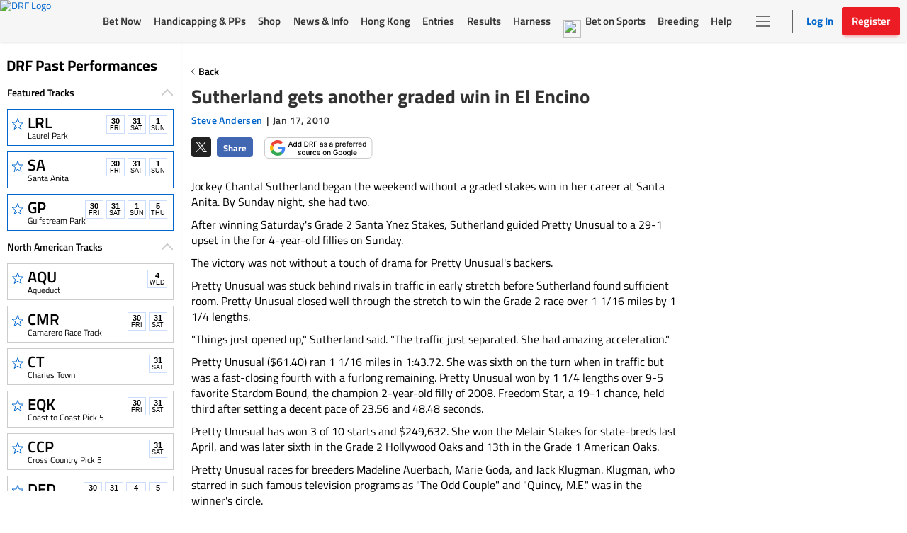

--- FILE ---
content_type: text/html; charset=utf-8
request_url: https://www.drf.com/news/sutherland-gets-another-graded-win-el-encino
body_size: 8268
content:
<!doctype html><html lang="en"><head><meta http-equiv="Cache-Control" content="no-cache, no-store, must-revalidate"><meta http-equiv="Pragma" content="no-cache"><meta http-equiv="Expires" content="0"><meta charset="utf-8"><meta http-equiv="X-UA-Compatible" content="IE=edge"><meta http-equiv="Content-Security-Policy" content=" frame-src 'self' https://instaread.co https://*.instaread.co https://*.drf.com/ https://*.robertsstream.com/ https://*.googletagmanager.com/ https://*.brightcove.net/ https://*.xpressbetonline.com/ https://*.paypal.com/ https://*.basis.net/ https://*.youtube.com/ https://*.googlesyndication.com http://*.googletagservices.com/ https://*.googletagservices.com/ https://*.twitter.com/ https://*.google.com/recaptcha/ https://*.gstatic.com/recaptcha/ https://pixel.sitescout.com/ https://pixel.mathtag.com/ https://www.facebook.com/ http://pixel-a.basis.net/ https://googleads.g.doubleclick.net/ https://securepubads.g.doubleclick.net/ https://tr.snapchat.com/ https://*.ci360.sas.com/ https://*.taboola.com https://*.googleadservices.com/ https://*.adtrafficquality.google/ https://cdn.taboola-display.com/ https://embed.sendtonews.com/ http://imasdk.googleapis.com https://*.rubiconproject.com/ https://*.openx.net/ https://*.amazon-adsystem.com/ https://*.adsystem.amazon.com/ https://*.pubmatic.com/ https://*.casalemedia.com/ https://*.rlcdn.com/ https://*.bidswitch.net/ https://*.adsystem.amazon.de/ https://*.mediaforge.com/ https://*.tribalfusion.com/ https://*.indexww.com/ https://*.contextweb.com/ https://*.lijit.com/ https://*.adsystem.amazon.co.uk/ https://*.sovrn.com/ https://*.amazon.com/ https://*.amazon.co.uk/ https://*.amazon.de/ https://*.smartadserver.com/ https://*.adsystem.amazon.ca/ https://*.adsystem.amazon.fr/ https://*.sharethrough.com/ https://*.adnxs.com/ ; fenced-frame-src 'self' https://*.googlesyndication.com "><link rel="dns-prefetch" href="https://pixel.mathtag.com"><link rel="dns-prefetch" href="https://pagead2.googlesyndication.com"><link rel="dns-prefetch" href="https://pixel.sitescout.com"><link rel="dns-prefetch" href="https://heapanalytics.com"><link rel="dns-prefetch" href="https://www.google-analytics.com"><link rel="dns-prefetch" href="https://cdn.heapanalytics.com"><link rel="dns-prefetch" href="https://fonts.gstatic.com"><link rel="dns-prefetch" href="https://www.googletagservices.com"><link rel="dns-prefetch" href="https://connect.facebook.net"><link rel="dns-prefetch" href="https://googleads.g.doubleclick.net"><link rel="dns-prefetch" href="https://securepubads.g.doubleclick.net"><link rel="dns-prefetch" href="https://www.google.com"><link rel="dns-prefetch" href="https://www.googletagmanager.com"><link rel="dns-prefetch" href="https://*.basis.net"><link rel="preload" href="/fonts/TitilliumWeb-Regular.woff2" as="font" type="font/woff2" crossorigin><link rel="preload" href="https://static.drf.com/images/drf-logo.svg" as="image"><link rel="preload" href="https://static.drf.com/images/drf-logo-mobile.svg" as="image"><script defer="defer" src="https://securepubads.g.doubleclick.net/tag/js/gpt.js"></script><script>window.BETS_USER="NO",window.googletag=window.googletag||{cmd:[]}</script><script>function getCookie(o){var f=document.cookie,e=o+"=",n=f.indexOf("; "+e);if(-1==n){if(0!=(n=f.indexOf(e)))return null}else{n+=2;var t=document.cookie.indexOf(";",n);-1==t&&(t=f.length)}return decodeURI(f.substring(n+e.length,t))}var authCookie=getCookie("DRF_SSO_AUTH"),fonts=["/fonts/pae80011-webfont.woff2","/fonts/pae15001-webfont.woff2","/fonts/pae65070-webfont.woff2","/fonts/pae60071-webfont.woff2","/fonts/pae50070-webfont.woff2","/fonts/pae65092-webfont.woff2","/fonts/pae60092-webfont.woff2","/fonts/pae85092-webfont.woff2","/fonts/pae65091-webfont.woff2","/fonts/pae60080-webfont.woff2","/fonts/paddockNarrow-Regular.woff2","/fonts/pae12002-webfont.woff2","/fonts/pae70092-webfont.woff2","/fonts/pae65075-webfont.woff2","/fonts/pae70080-webfont.woff2"];authCookie&&window.location.href.includes("pp-details")&&fonts.map(function(o){var f=document.createElement("link");f.rel="preload",f.as="font",f.type="font/woff2",f.href=o,f.crossOrigin="anonymous",document.head.insertBefore(f,document.head.firstChild)})</script><meta http-equiv="X-UA-Compatible" content="IE=11"><meta name="viewport" content="width=device-width,initial-scale=1,maximum-scale=1,user-scalable=no"><title>Sutherland gets another graded win in El Encino</title><meta name="description" content=""><meta property="fb:pages" content="$FB_PAGES"><meta property="og:title" content="Sutherland gets another graded win in El Encino"><meta property="og:type" content="article"><meta property="og:image" content="https://static.drf.com/sstf/images/DRFShareLogo.jpg"><meta property="og:description" content=""><meta property="og:image:secure_url" content="https://static.drf.com/sstf/images/DRFShareLogo.jpg"><meta name="twitter:card" content="summary_large_image"><meta name="twitter:site" content="@DRFInsidePost"><meta name="twitter:title" content="Sutherland gets another graded win in El Encino"><meta name="twitter:image" content="https://static.drf.com/sstf/images/drf-logo-twitter-card.png"><meta name="twitter:description" content=""><meta name="keywords" content="Horse racing past performances,horse past performances"><meta name="format-detection" content="telephone=no"><link rel="shortcut icon" type="image/png" href="/assets/venders/img/favicon-32x32.png"><link rel="canonical" href="https://www.drf.com/news/sutherland-gets-another-graded-win-el-encino"><base href="/"><script>"function"!=typeof Object.assign&&Object.defineProperty(Object,"assign",{value:function(t,e){"use strict";if(null==t)throw new TypeError("Cannot convert undefined or null to object");for(var r=Object(t),n=1;n<arguments.length;n++){var o=arguments[n];if(null!=o)for(var i in o)Object.prototype.hasOwnProperty.call(o,i)&&(r[i]=o[i])}return r},writable:!0,configurable:!0}),String.prototype.includes||(String.prototype.includes=function(t,e){"use strict";if(t instanceof RegExp)throw TypeError("first argument must not be a RegExp");return void 0===e&&(e=0),-1!==this.indexOf(t,e)}),Array.prototype.includes||Object.defineProperty(Array.prototype,"includes",{value:function(t,e){if(null==this)throw new TypeError('"this" is null or not defined');var r=Object(this),n=r.length>>>0;if(0===n)return!1;var o=0|e,i=Math.max(o>=0?o:n-Math.abs(o),0);function a(t,e){return t===e||"number"==typeof t&&"number"==typeof e&&isNaN(t)&&isNaN(e)}for(;i<n;){if(a(r[i],t))return!0;i++}return!1}}),Element.prototype.matches||(Element.prototype.matches=Element.prototype.msMatchesSelector),Element.prototype.closest||(Element.prototype.closest=function(t){let e=this;for(;e;){if(e.matches(t))return e;e=e.parentElement}return null}),Math.trunc=Math.trunc||function(t){return isNaN(t)?NaN:t>0?Math.floor(t):Math.ceil(t)},String.prototype.repeat||(String.prototype.repeat=function(t){"use strict";if(null==this)throw new TypeError("can't convert "+this+" to object");var e=""+this;if((t=+t)!=t&&(t=0),t<0)throw new RangeError("repeat count must be non-negative");if(t==1/0)throw new RangeError("repeat count must be less than infinity");if(t=Math.floor(t),0==e.length||0==t)return"";if(e.length*t>=1<<28)throw new RangeError("repeat count must not overflow maximum string size");var r=e.length*t;for(t=Math.floor(Math.log(t)/Math.log(2));t;)e+=e,t--;return e+=e.substring(0,r-e.length)})</script><script>var gtmId="GTM-KXK7B3";!function(e,t,a,g,m){e[g]=e[g]||[],e[g].push({"gtm.start":(new Date).getTime(),event:"gtm.js"});var r=t.getElementsByTagName(a)[0],n=t.createElement(a);n.defer=!0,n.src="https://www.googletagmanager.com/gtm.js?id="+m,r.parentNode.insertBefore(n,r)}(window,document,"script","dataLayer",gtmId)</script><script type="application/ld+json">
    {
      "@context": "http://www.schema.org",
      "@type": "Organization",
      "name": "Daily Racing Form",
      "url": "https://www.drf.com",
      "sameAs": [
        "https://bets.drf.com",
        "https://www1.drf.com",
        "https://promos.drf.com",
        "https://video.drf.com",
        "https://shop.drf.com",
        "https://static.drf.com",
        "https://help.drf.com",
        "https://pro.drf.com",
        "https://tournaments.drf.com",
        "https://access.drf.com",
        "https://harness.drf.com",
        "https://registration.drf.com",
        "https://funding.drf.com"
      ],
      "logo": "https://static.drf.com/images/drf-logo.svg",
      "description": "132 years of horse racing news and handicapping analysis. Trusted from Kentucky to Hong Kong. Expert picks, live race video, and home to Beyer Speed Figures.",
      "address": {
        "@type": "PostalAddress",
        "streetAddress": "10 Grand Central, New York",
        "addressRegion": "NY",
        "postalCode": "10017",
        "addressCountry": "USA"
      },
      "email": "cservice2@drf.com"
    }
  </script><script type="application/ld+json">{"@context":"https://schema.org","@type":"NewsArticle","mainEntityOfPage":{"@type":"WebPage","@id":"https://www.drf.com/"},"headline":"Sutherland gets another graded win in El Encino","image":"https://wcms.drf.com/","datePublished":"Jan 17, 2010 00:00:00","dateModified":"Sep 18, 2011 15:00:35","author":{"@type":"Person","name":"Steve Andersen"},"publisher":{"@type":"Organization","name":"Daily Racing Form","logo":{"@type":"ImageObject","url":"https://static.drf.com/images/drf-logo-2x.png"}},"description":"Jockey Chantal Sutherland began the weekend without a graded stakes win in her career at Santa Anita. By Sunday night, she had two.\nAfter winning Saturday's Grade 2 Santa Ynez Stakes, Sutherland guided Pretty Unusual to a 29-1 upset in the   for 4-year-old fillies on Sunday. \nThe victory was not without a touch of drama for Pretty Unusual's backers.\nPretty Unusual was stuck behind rivals in traffic in early stretch before Sutherland found sufficient room. Pretty Unusual closed well through the stretch to win the Grade 2 race over 1 1/16 miles by 1 1/4 lengths. \n&quot;Things just opened up,&quot; Sutherland said. &quot;The traffic just separated. She had amazing acceleration.&quot;\nPretty Unusual ($61.40) ran 1 1/16 miles in 1:43.72. She was sixth on the turn when in traffic but was a fast-closing fourth with a furlong remaining. Pretty Unusual won by 1 1/4 lengths over 9-5 favorite Stardom Bound, the champion 2-year-old filly of 2008. Freedom Star, a 19-1 chance, held third after setting a decent pace of 23.56 and 48.48 seconds.\nPretty Unusual has won 3 of 10 starts and $249,632. She won the Melair Stakes for state-breds last April, and was later sixth in the Grade 2 Hollywood Oaks and 13th in the Grade 1 American Oaks.\nPretty Unusual races for breeders Madeline Auerbach, Marie Goda, and Jack Klugman. Klugman, who starred in such famous television programs as &quot;The Odd Couple&quot; and &quot;Quincy, M.E.&quot; was in the winner's circle.","articleBody":"Jockey Chantal Sutherland began the weekend without a graded stakes win in her career at Santa Anita. By Sunday night, she had two.\nAfter winning Saturday's Grade 2 Santa Ynez Stakes, Sutherland guided Pretty Unusual to a 29-1 upset in the   for 4-year-old fillies on Sunday. \nThe victory was not without a touch of drama for Pretty Unusual's backers.\nPretty Unusual was stuck behind rivals in traffic in early stretch before Sutherland found sufficient room. Pretty Unusual closed well through the stretch to win the Grade 2 race over 1 1/16 miles by 1 1/4 lengths. \n&quot;Things just opened up,&quot; Sutherland said. &quot;The traffic just separated. She had amazing acceleration.&quot;\nPretty Unusual ($61.40) ran 1 1/16 miles in 1:43.72. She was sixth on the turn when in traffic but was a fast-closing fourth with a furlong remaining. Pretty Unusual won by 1 1/4 lengths over 9-5 favorite Stardom Bound, the champion 2-year-old filly of 2008. Freedom Star, a 19-1 chance, held third after setting a decent pace of 23.56 and 48.48 seconds.\nPretty Unusual has won 3 of 10 starts and $249,632. She won the Melair Stakes for state-breds last April, and was later sixth in the Grade 2 Hollywood Oaks and 13th in the Grade 1 American Oaks.\nPretty Unusual races for breeders Madeline Auerbach, Marie Goda, and Jack Klugman. Klugman, who starred in such famous television programs as &quot;The Odd Couple&quot; and &quot;Quincy, M.E.&quot; was in the winner's circle.","isAccessibleForFree":true}</script><script>document,window.cnxps||(window.cnxps={},window.cnxps.cmd=[])</script></head><style>body{margin:0}.loaderContainer{width:150px}.newsStoriesTabAndAdWrapper .loaderContainer{margin-top:10px}.loaderAnimation{width:100%;height:10px;animation-name:example;animation-duration:1s;animation-iteration-count:infinite;opacity:.8}@keyframes example{0%{background-color:#d3d3d3}50%{background-color:#e5e5e5}100%{background-color:#d3d3d3}}.homepageLoader{max-width:1350px;margin:0 auto}.staticHeader,.staticLeftNav{background-color:#fff}.staticHeader{height:57px;display:flex;align-items:center;position:fixed;top:0;z-index:1}.staticSubHeader{height:91px;display:flex;align-items:center}.staticLeftNav{width:255px;position:fixed;top:60px;bottom:0;border:1px solid #f7f7f7}.staticBody{margin-left:255px;height:500px;padding:60px 15px 0}.staticTopBanner{height:210px;display:flex;flex-direction:column;border:1px solid #f7f7f7;padding:15px;margin-bottom:15px}.staticTopBanner .loaderAnimation{margin-bottom:15px}.staticRecentStoriesWrapper{height:473px;display:flex;padding-bottom:25px;border-bottom:.5px solid #ccc;justify-content:space-between;flex-wrap:wrap}.staticRaceOftheDay,.staticRecentStories{flex:1;border:1px solid #f7f7f7;padding:15px}.staticSrackCalenderList{padding:0}.staticTrackCalenderItem{list-style:none;margin-bottom:8px;height:52px;width:220px;margin-left:10px}.staticTrackCalenderItem .loaderAnimation{height:100%}.DRFLogo .drfNavDesktop{width:111px;height:60px;display:block}.DRFLogo .drfNavDesktop svg{vertical-align:middle;width:100%;height:100%}.drfNavMobile{display:none}.DRFLogo{margin:0}.staticWageringAndInfoTabs{display:flex;justify-content:space-between;margin:15px 10px;list-style:none;padding:0}.staticWageringAndInfoTabs li{flex:0 0 48%}.staticDrfNavMainNavigation{margin:0 35px!important;display:flex;justify-content:space-between;align-items:center;flex:1 0 auto;padding:0;list-style-type:none;max-width:916px}.staticDrfNavMainNavigation li{flex:1;margin:0 5px!important}.statiDrfNavRightSection{display:flex;align-items:center;margin-right:10px}.statiDrfNavRightSection .divider{position:relative;margin:0 28px 0 40px;height:33px}.statiDrfNavRightSection .divider:before{content:'';position:absolute;left:0;border:1px solid #ccc;height:100%}.staticDrfNavHeaderBtn.drfNavMobile{display:none}.staticDrfNavHeaderBtn.drfNavDesktop{display:flex;align-items:center;width:128px;height:40px;padding:0}.staticCalenderTitle{display:block;padding:0 10px;width:75%;margin-bottom:15px}.recentTitle{display:block;width:40%;margin-bottom:15px}.staticNewsStoriesTabAndAdWrapper{display:flex;margin-top:15px}.staticNewsStoriesTabAndContentWrapper{flex-basis:70%}.staticAdsWrapper{flex-basis:30%}.staticAdsWrapper,.staticNewsStoriesTabAndContentWrapper{border:1px solid #f7f7f7;padding:15px}.imageAndNewsInfo{margin-top:15px;display:flex}.imageAndNewsInfo .imageWrapper{width:110px;height:80px;background-color:#ededed}.newsInfo .recentTitle{margin-bottom:8px}@media only screen and (max-width:1199px){.staticLeftNav{display:none}.staticBody{margin-left:0}.staticHeader{justify-content:center}.staticHeader .DRFLogo{display:flex;align-items:center;justify-content:center}.DRFLogo .drfNavMobile{width:92px;height:50px;display:block}.DRFLogo .drfNavMobile svg{width:100%;height:100%}.DRFLogo .drfNavDesktop{display:none}.statiDrfNavRightSection,.staticDrfNavMainNavigation{display:none}.ppDetailsSkeleton.ppDetailsMainSkeleton .staticHeader{border-bottom:none}.ppDetailsMainSkeleton .DRFLogo{display:none}}@media only screen and (max-width:991px){.filterStaticTabWrap .filterStatic ul li .loaderAnimation{width:40px}}@media only screen and (max-width:767px){.staticNewsStoriesTabAndAdWrapper,.staticRecentStoriesWrapper{flex-direction:column}.staticNewsStoriesTabAndAdWrapper{flex-wrap:wrap}.staticRaceOftheDay{margin-bottom:15px}}.hide{display:none}.show{display:block}.ppDetailsSkeleton ul,.ppDetailsSkeleton ul li{margin:0;padding:0;list-style:none}.ppDetailsSkeleton{top:0;height:100vh;margin:0 auto;position:fixed;z-index:51;background:#fff;left:0;right:0}.ppDetailsSkeleton .staticHeader,.ppDetailsSkeleton .staticLeftNav{background-color:#fff}.ppDetailsSkeleton .staticHeader{height:60px;display:flex;align-items:center;border:1px solid #ccc;border-top:0;position:static}.ppDetailsSkeleton .staticHeader .staticCalenderI{width:28px;height:28px;margin:0 20px 0 19px}.ppDetailsSkeleton .staticDrfNavMainNavigation{margin:0 35px}.ppDetailsSkeleton .staticDrfNavMainNavigation li{margin:0 5px}.ppDetailsTopStatic{display:flex;flex-direction:row;padding:20px 10px}.ppDetailsTopStatic .wagerpadStatic{width:25%;float:left}.ppDetailsSkeleton .wagerpadStatic .wagerpadStaticTitle{display:flex;flex-direction:row;justify-content:space-around}.ppDetailsSkeleton .wagerpadStatic .wagerpadStaticTitle .title{width:100px;height:25px;display:inline-block}.ppDetailsSkeleton .wagerpadStatic .wagerpadStaticTitle .options{display:flex;justify-content:space-around}.ppDetailsSkeleton .wagerpadStatic .wagerpadStaticTitle .options div{width:50px;margin:0 2px}.wagerpadColumns{display:flex;flex-direction:row}.wagerpadColumns li.columnsItem{width:80px;border-right:2px solid #ccc;height:100px;display:flex;justify-content:center}.wagerpadColumns li.columnsItem>div{width:75%;margin:0 auto}.raceDetailsStatic{width:50%;text-align:center;display:flex;flex-direction:column;margin:0 auto;align-items:center}.raceDetailsStatic .raceDetailsTitle{width:55%;height:45px}.raceDetailsStatic .raceDetailsTitle .loaderAnimation{height:25px}.raceDetailsStatic .raceDetailsDesc{width:80%}.raceDetailsStatic .raceDetailsDesc .loaderAnimation{width:100%;height:10px;margin-bottom:10px}.raceDiagramStatic{width:25%;display:flex;justify-content:center;align-items:center}.raceDiagramStatic .raceDiagram{width:55%}.raceDiagramStatic .raceDiagram .loaderAnimation{height:90px}.raceNavStatic ul{width:100%;display:flex;flex-direction:row;border-top:1px solid #ccc;border-bottom:1px solid #ccc;height:58px;justify-content:space-around;align-items:center}.raceNavStatic ul li .loaderAnimation{width:105px;height:35px}.filterStaticTabWrap{position:relative;margin-bottom:12px;padding-top:12px;border-top:1px solid #ccc}.filterStatic{position:absolute;top:5px;right:0}.filterStatic ul{display:flex}.filterStatic ul li{margin:10px 5px}.filterStatic ul li .loaderAnimation{width:86px;height:25px}.ppStaticTabs{display:flex;justify-content:center;margin-top:-25px}.ppStaticTrackHeader{margin:30px auto 20px auto;width:200px}.ppStaticTrackHeader .loaderAnimation:first-child{height:25px;margin-bottom:10px}.ppStaticTrackHeader .loaderAnimation:last-child{height:10px;width:70px;width:100%}.ppStaticTabs.ppStaticTabsBottom,.ppStaticTabs.ppStaticTabsTop{margin-top:0}.ppStaticTabs.ppStaticTabsBottom{justify-content:left}.ppStaticTabs ul{display:flex;flex-direction:row}.ppStaticTabs ul li{margin:0 2px}.ppStaticTabs ul li .loaderAnimation{width:175px;height:35px}.ppdetailsStatic{padding-top:25px}.ppdetailsStatic .ppStaticTabs{justify-content:left;margin:0}.ppDetailsInnerStatic{border:1px solid #ccc;padding:10px}.ppDetailsStaticTop ul{display:flex}.ppDetailsStaticTop .raceNoteStatic{width:75%}.ppDetailsStaticTop .raceNoteStatic .loaderAnimation{width:96%;height:35px}.positionTab{width:20%;display:flex;flex-direction:row;align-items:center}.ppDetailsStaticTop .positionTab .loaderAnimation{width:90%;margin:0 5px;height:30px}.ppDetailsStaticTop .helpStatic{width:5%;display:flex;justify-content:center;align-items:center}.ppDetailsStaticTop .helpStatic .loaderAnimation{width:50%;height:30px}.ppLinesTopStatic{margin:15px 10px}.ppLinesTopStatic ul{display:flex;flex-direction:row}.ppLinesTopStatic .ppLinesBlock{width:25%;margin:0 5px}.ppLinesTopStatic .ppLinesTop1 .loaderAnimation,.ppLinesTopStatic .ppLinesTop2 .loaderAnimation{margin:8px 0;height:7px}.ppLinesTopStatic .ppLinesTop1 .loaderAnimation:first-child,.ppLinesTopStatic .ppLinesTop2 .loaderAnimation:first-child{margin-top:0}.ppLinesTopStatic .ppLinesTop4{display:flex}.ppLinesTopStatic .ppLinesTop3 .loaderAnimation{height:75px}.ppLinesTopStatic .ppLinesTop4 .loaderAnimation{height:75px}.ppLinesTopStatic .ppLinesTop4 .loaderAnimation:first-child{width:70%;margin-right:10px}.ppLinesTopStatic .ppLinesTop4 .loaderAnimation:last-child{width:30%}.ppLinesStatic ul{display:flex;flex-direction:column}.ppLinesStatic ul li{width:100%;display:flex;flex-direction:row;margin-bottom:5px}.ppLinesStatic ul li .loaderAnimation:first-child{width:70%;height:10px;margin-right:10px}.ppLinesStatic ul li .loaderAnimation:last-child{width:30%;height:10px}@media only screen and (min-width:1024px) and (max-width:1348px){.ppDetailsSkeleton{width:100%}}@media only screen and (min-width:1349px){.ppDetailsSkeleton{width:1350px}}</style><body><noscript><iframe src="https://www.googletagmanager.com/ns.html?id=GTM-KXK7B3" height="0" width="0" style="display:none;visibility:hidden" title="google tag manager"></iframe></noscript><div id="root"><div class="homepageLoader hide" id="homepageSkeleton"><div class="staticHeader"><div class="DRFLogo"><a href="/" class="drfNavDesktop"><svg xmlns="http://www.w3.org/2000/svg" id="Group_357" data-name="Group 357" viewBox="0 0 110.088 60"><defs><style>.cls-2{fill:#fff}</style></defs><path id="Rectangle_2465" d="M0 0h110.089v60H0z" data-name="Rectangle 2465" fill="#ed1c24"/><g id="Group_354" data-name="Group 354" transform="translate(9.264 12.767)"><path id="Path_1292" d="M320.911 105.489c2.564 5.53-1.191 11.174-5.425 14.767a40.8 40.8 0 0 1-8.339 5.326c2.616.956 3.807 2.829 5.723 4.625a1.679 1.679 0 0 0 1.606.471 1.463 1.463 0 0 0 .829-1.848l-.531-1.159.829-.42a5.18 5.18 0 0 1 1.373 5.912 4.979 4.979 0 0 1-4.4 2c-5.244-.573-5.775-4.51-8.041-7.619-.363-.739-1.67-.739-1.424-1.695 6.319-3.211 11.265-9.391 12.094-16.08.117-2.536-.479-5.007-2.8-6.384a7.226 7.226 0 0 0-4.7-.688c-.894 2.841-1.424 5.848-2.266 8.753l-4.908 19.826a2.92 2.92 0 0 0 .479 2.536c.363.471 1.075.268 1.606.522.181.943-.893.79-1.606.79-3.457-.1-6.617.1-9.944 0-.414-1.007.893-.739 1.489-1.058 1.722-1.058 1.554-3.007 2.149-4.536 2.2-8.957 4.649-17.876 6.85-26.834-.065-.42-.479-.688-.893-.841l-1.308-.153c0-.319-.065-1.007.6-.892 6.5.319 14.179-1.109 19.358 2.79z" class="cls-2" data-name="Path 1292" transform="translate(-262.57 -100.724)"/><path id="Path_1293" d="M520.715 100.417c.531.051 1.126-.1 1.554.153-.479 2.319-1.256 4.8-1.852 7.174a1.535 1.535 0 0 1-1.191.051 4.547 4.547 0 0 0-2.978-4.689 39.751 39.751 0 0 0-10.372-.688l-.233.42-2.564 9.492.116.153c3.807-.051 9.53 1.109 11.317-2.536a1.909 1.909 0 0 1 1.127.217 57.852 57.852 0 0 0-2.266 7.913h-.958a3.1 3.1 0 0 0-1.722-3.007c-2.383-.841-5.477-.37-8.106-.42a8.822 8.822 0 0 0-1.126 3.211c-1.01 4.268-2.383 8.486-3.341 12.7a4.368 4.368 0 0 0 .065 2.166c.3.739 1.424.637 2.149.841.414.943-.777.943-1.606.892l-11.084.051c-.531-1.109.958-.79 1.554-1.109 2.318-1.58 2.266-4.638 3.211-7.072l5.425-18.768c.6-1.478.829-3.16 1.373-4.74.065-.688.181-1.58-.829-1.631a5.461 5.461 0 0 0-.893-.153c-.117-.42.181-.637.3-.841z" class="cls-2" data-name="Path 1293" transform="translate(-433.667 -100.2)"/><path id="Path_1294" d="M79.939 102.584l-.117 1.478c.609.242 1.58-.242 2.188.37.971 1.478-.117 3.211-.246 4.8-1.942 6.906-3.393 14.054-5.218 21.075-.971 1.975-1.7 4.192-4.247 4.192a1.75 1.75 0 0 0-.725 1.848c9.957 0 22.09 1.363 28.163-6.282 4.247-4.689 6.681-12.079 4.247-18.858-3.897-8.992-15.071-9.247-24.045-8.623zM95.1 126.5a13.131 13.131 0 0 1-11.861 6.562l-.725-.777c2.188-8.753 3.885-17.38 6.189-25.891.725-.612 4.325-.191 5.7.484l1.424 1.618c3.522 5.059 1.813 12.946-.727 18.004z" class="cls-2" data-name="Path 1294" transform="translate(-71.541 -102.1)"/></g></svg> </a><a href="/" class="drfNavMobile"><svg xmlns="http://www.w3.org/2000/svg" id="Group_357" data-name="Group 357" viewBox="0 0 110.088 60"><defs><style>.cls-2{fill:#fff}</style></defs><path id="Rectangle_2465" d="M0 0h110.089v60H0z" data-name="Rectangle 2465" fill="#ed1c24"/><g id="Group_354" data-name="Group 354" transform="translate(9.264 12.767)"><path id="Path_1292" d="M320.911 105.489c2.564 5.53-1.191 11.174-5.425 14.767a40.8 40.8 0 0 1-8.339 5.326c2.616.956 3.807 2.829 5.723 4.625a1.679 1.679 0 0 0 1.606.471 1.463 1.463 0 0 0 .829-1.848l-.531-1.159.829-.42a5.18 5.18 0 0 1 1.373 5.912 4.979 4.979 0 0 1-4.4 2c-5.244-.573-5.775-4.51-8.041-7.619-.363-.739-1.67-.739-1.424-1.695 6.319-3.211 11.265-9.391 12.094-16.08.117-2.536-.479-5.007-2.8-6.384a7.226 7.226 0 0 0-4.7-.688c-.894 2.841-1.424 5.848-2.266 8.753l-4.908 19.826a2.92 2.92 0 0 0 .479 2.536c.363.471 1.075.268 1.606.522.181.943-.893.79-1.606.79-3.457-.1-6.617.1-9.944 0-.414-1.007.893-.739 1.489-1.058 1.722-1.058 1.554-3.007 2.149-4.536 2.2-8.957 4.649-17.876 6.85-26.834-.065-.42-.479-.688-.893-.841l-1.308-.153c0-.319-.065-1.007.6-.892 6.5.319 14.179-1.109 19.358 2.79z" class="cls-2" data-name="Path 1292" transform="translate(-262.57 -100.724)"/><path id="Path_1293" d="M520.715 100.417c.531.051 1.126-.1 1.554.153-.479 2.319-1.256 4.8-1.852 7.174a1.535 1.535 0 0 1-1.191.051 4.547 4.547 0 0 0-2.978-4.689 39.751 39.751 0 0 0-10.372-.688l-.233.42-2.564 9.492.116.153c3.807-.051 9.53 1.109 11.317-2.536a1.909 1.909 0 0 1 1.127.217 57.852 57.852 0 0 0-2.266 7.913h-.958a3.1 3.1 0 0 0-1.722-3.007c-2.383-.841-5.477-.37-8.106-.42a8.822 8.822 0 0 0-1.126 3.211c-1.01 4.268-2.383 8.486-3.341 12.7a4.368 4.368 0 0 0 .065 2.166c.3.739 1.424.637 2.149.841.414.943-.777.943-1.606.892l-11.084.051c-.531-1.109.958-.79 1.554-1.109 2.318-1.58 2.266-4.638 3.211-7.072l5.425-18.768c.6-1.478.829-3.16 1.373-4.74.065-.688.181-1.58-.829-1.631a5.461 5.461 0 0 0-.893-.153c-.117-.42.181-.637.3-.841z" class="cls-2" data-name="Path 1293" transform="translate(-433.667 -100.2)"/><path id="Path_1294" d="M79.939 102.584l-.117 1.478c.609.242 1.58-.242 2.188.37.971 1.478-.117 3.211-.246 4.8-1.942 6.906-3.393 14.054-5.218 21.075-.971 1.975-1.7 4.192-4.247 4.192a1.75 1.75 0 0 0-.725 1.848c9.957 0 22.09 1.363 28.163-6.282 4.247-4.689 6.681-12.079 4.247-18.858-3.897-8.992-15.071-9.247-24.045-8.623zM95.1 126.5a13.131 13.131 0 0 1-11.861 6.562l-.725-.777c2.188-8.753 3.885-17.38 6.189-25.891.725-.612 4.325-.191 5.7.484l1.424 1.618c3.522 5.059 1.813 12.946-.727 18.004z" class="cls-2" data-name="Path 1294" transform="translate(-71.541 -102.1)"/></g></svg></a></div><ul class="staticDrfNavMainNavigation"><li><div class="loaderAnimation"></div></li><li><div class="loaderAnimation"></div></li><li><div class="loaderAnimation"></div></li><li><div class="loaderAnimation"></div></li><li><div class="loaderAnimation"></div></li><li><div class="loaderAnimation"></div></li><li><div class="loaderAnimation"></div></li><li><div class="loaderAnimation"></div></li></ul><div class="statiDrfNavRightSection"><span class="divider"></span><div class="staticDrfNavRightCnt"><a href="javascript: void(0);" class="btn staticDrfNavHeaderBtn drfNavMobile"><div class="loaderAnimation"></div></a><a href="javascript: void(0);" class="btn staticDrfNavHeaderBtn drfNavDesktop"><div class="loaderAnimation"></div></a></div></div></div><div class="staticLeftNav"><ul class="staticWageringAndInfoTabs"><li><div class="loaderAnimation"></div></li><li><div class="loaderAnimation"></div></li></ul><div><span class="staticCalenderTitle"><div class="loaderAnimation"></div></span><ul class="staticSrackCalenderList"><li class="staticTrackCalenderItem"><div class="loaderAnimation"></div></li><li class="staticTrackCalenderItem"><div class="loaderAnimation"></div></li><li class="staticTrackCalenderItem"><div class="loaderAnimation"></div></li><li class="staticTrackCalenderItem"><div class="loaderAnimation"></div></li><li class="staticTrackCalenderItem"><div class="loaderAnimation"></div></li></ul></div></div><div class="staticBody"><div class="staticRecentStoriesWrapper"><div class="staticRaceOftheDay"><span class="recentTitle"><div class="loaderAnimation"></div></span><div class=""><div class="loaderAnimation"></div></div></div><div class="staticRecentStories"><span class="recentTitle"><div class="loaderAnimation"></div></span><div class=""><div class="loaderAnimation"></div></div><div class="imageAndNewsInfo"><div class="imageWrapper"><div class="customImage"></div></div><div class="newsInfo"><span class="recentTitle"><div class="loaderAnimation"></div></span><div class="newsContent"><div class="loaderAnimation"></div></div></div></div><div class="imageAndNewsInfo"><div class="imageWrapper"><div class="customImage"></div></div><div class="newsInfo"><span class="recentTitle"><div class="loaderAnimation"></div></span><div class="newsContent"><div class="loaderAnimation"></div></div></div></div><div class="imageAndNewsInfo"><div class="imageWrapper"><div class="customImage"></div></div><div class="newsInfo"><span class="recentTitle"><div class="loaderAnimation"></div></span><div class="newsContent"><div class="loaderAnimation"></div></div></div></div></div></div><div class="staticNewsStoriesTabAndAdWrapper"><div class="staticNewsStoriesTabAndContentWrapper"><span class="recentTitle"><div class="loaderAnimation"></div></span><div class=""><div class="loaderAnimation"></div></div></div><div class="staticAdsWrapper"><span class="recentTitle"><div class="loaderAnimation"></div></span><div class=""><div class="loaderAnimation"></div></div></div></div></div></div></div><script>var homepageSkeletonEl=document.getElementById("homepageSkeleton");!homepageSkeletonEl||window.location.href.indexOf("/pp-details/")>-1||window.location.href.indexOf("/betting-strategies/")>-1||(homepageSkeletonEl.classList.remove("hide"),homepageSkeletonEl.classList.add("show"))</script><script>window.addEventListener("load",function(){window.ga&&window.ga("send","pageview",window.location.href)})</script><script defer="defer" src="scripts/vendors-cdd60c62-23176c177588b7f05084.js"></script><script defer="defer" src="scripts/vendors-d2eb5610-0333f5012d5a26f08023.js"></script><script defer="defer" src="scripts/vendors-58d87fc1-316615415a7e536aa80e.js"></script><script defer="defer" src="scripts/vendors-348ca24e-4b869fff19e5c45a4353.js"></script><script defer="defer" src="scripts/vendors-57401630-107919dba63e156cd5ae.js"></script><script defer="defer" src="scripts/vendors-bc1258b1-fc6b3941acac58f4e26f.js"></script><script defer="defer" src="scripts/vendors-155f95b0-5fd14d83064e2c35ed2d.js"></script><script defer="defer" src="scripts/vendors-c311f6e7-3ccc3d91e21b1b7c9204.js"></script><script defer="defer" src="scripts/vendors-d08ee118-5b08aaaf6f938d98a6ee.js"></script><script defer="defer" src="scripts/vendors-f6316328-4e5f48658944f4d3e583.js"></script><script defer="defer" src="scripts/vendors-1fa3974d-c8220f9a092871ca35f1.js"></script><script defer="defer" src="scripts/vendors-9c952598-75dc67df67105a39cd65.js"></script><script defer="defer" src="scripts/vendors-2476940b-614a7428fcb6a29ab351.js"></script><script defer="defer" src="scripts/vendors-2b4841d6-e3d46a95dd32ba69735b.js"></script><script defer="defer" src="scripts/vendors-cb2d071c-973f77e760271c8c266c.js"></script><script defer="defer" src="scripts/vendors-277a36c8-afa18f16c8eb7c170490.js"></script><script defer="defer" src="scripts/vendors-3113a0cb-0386a7d9f6f0b7b97afe.js"></script><script defer="defer" src="scripts/vendors-fcf017cf-0e9d29c332423161ba57.js"></script><script defer="defer" src="scripts/vendors-d96105ec-840dc70e89664e2944b0.js"></script><script defer="defer" src="scripts/vendors-f80d2ba7-4b21a6d601db9d37cb45.js"></script><script defer="defer" src="scripts/vendors-adcb47af-fe1a8f8aaaa861a6421b.js"></script><script defer="defer" src="scripts/vendors-e5bca7e4-e979c0e808376bf4bfe2.js"></script><script defer="defer" src="scripts/vendors-27545368-fcc29312977593fad274.js"></script><script defer="defer" src="scripts/index-c9d474ec6de20307c4e3.js"></script></body></html>

--- FILE ---
content_type: text/html; charset=utf-8
request_url: https://www.google.com/recaptcha/enterprise/anchor?ar=1&k=6LfEY0spAAAAADUWusoM5T43w0rH2timrbYw_El7&co=aHR0cHM6Ly93d3cuZHJmLmNvbTo0NDM.&hl=en&v=N67nZn4AqZkNcbeMu4prBgzg&size=invisible&anchor-ms=20000&execute-ms=30000&cb=tfrp3ys2hyuy
body_size: 48810
content:
<!DOCTYPE HTML><html dir="ltr" lang="en"><head><meta http-equiv="Content-Type" content="text/html; charset=UTF-8">
<meta http-equiv="X-UA-Compatible" content="IE=edge">
<title>reCAPTCHA</title>
<style type="text/css">
/* cyrillic-ext */
@font-face {
  font-family: 'Roboto';
  font-style: normal;
  font-weight: 400;
  font-stretch: 100%;
  src: url(//fonts.gstatic.com/s/roboto/v48/KFO7CnqEu92Fr1ME7kSn66aGLdTylUAMa3GUBHMdazTgWw.woff2) format('woff2');
  unicode-range: U+0460-052F, U+1C80-1C8A, U+20B4, U+2DE0-2DFF, U+A640-A69F, U+FE2E-FE2F;
}
/* cyrillic */
@font-face {
  font-family: 'Roboto';
  font-style: normal;
  font-weight: 400;
  font-stretch: 100%;
  src: url(//fonts.gstatic.com/s/roboto/v48/KFO7CnqEu92Fr1ME7kSn66aGLdTylUAMa3iUBHMdazTgWw.woff2) format('woff2');
  unicode-range: U+0301, U+0400-045F, U+0490-0491, U+04B0-04B1, U+2116;
}
/* greek-ext */
@font-face {
  font-family: 'Roboto';
  font-style: normal;
  font-weight: 400;
  font-stretch: 100%;
  src: url(//fonts.gstatic.com/s/roboto/v48/KFO7CnqEu92Fr1ME7kSn66aGLdTylUAMa3CUBHMdazTgWw.woff2) format('woff2');
  unicode-range: U+1F00-1FFF;
}
/* greek */
@font-face {
  font-family: 'Roboto';
  font-style: normal;
  font-weight: 400;
  font-stretch: 100%;
  src: url(//fonts.gstatic.com/s/roboto/v48/KFO7CnqEu92Fr1ME7kSn66aGLdTylUAMa3-UBHMdazTgWw.woff2) format('woff2');
  unicode-range: U+0370-0377, U+037A-037F, U+0384-038A, U+038C, U+038E-03A1, U+03A3-03FF;
}
/* math */
@font-face {
  font-family: 'Roboto';
  font-style: normal;
  font-weight: 400;
  font-stretch: 100%;
  src: url(//fonts.gstatic.com/s/roboto/v48/KFO7CnqEu92Fr1ME7kSn66aGLdTylUAMawCUBHMdazTgWw.woff2) format('woff2');
  unicode-range: U+0302-0303, U+0305, U+0307-0308, U+0310, U+0312, U+0315, U+031A, U+0326-0327, U+032C, U+032F-0330, U+0332-0333, U+0338, U+033A, U+0346, U+034D, U+0391-03A1, U+03A3-03A9, U+03B1-03C9, U+03D1, U+03D5-03D6, U+03F0-03F1, U+03F4-03F5, U+2016-2017, U+2034-2038, U+203C, U+2040, U+2043, U+2047, U+2050, U+2057, U+205F, U+2070-2071, U+2074-208E, U+2090-209C, U+20D0-20DC, U+20E1, U+20E5-20EF, U+2100-2112, U+2114-2115, U+2117-2121, U+2123-214F, U+2190, U+2192, U+2194-21AE, U+21B0-21E5, U+21F1-21F2, U+21F4-2211, U+2213-2214, U+2216-22FF, U+2308-230B, U+2310, U+2319, U+231C-2321, U+2336-237A, U+237C, U+2395, U+239B-23B7, U+23D0, U+23DC-23E1, U+2474-2475, U+25AF, U+25B3, U+25B7, U+25BD, U+25C1, U+25CA, U+25CC, U+25FB, U+266D-266F, U+27C0-27FF, U+2900-2AFF, U+2B0E-2B11, U+2B30-2B4C, U+2BFE, U+3030, U+FF5B, U+FF5D, U+1D400-1D7FF, U+1EE00-1EEFF;
}
/* symbols */
@font-face {
  font-family: 'Roboto';
  font-style: normal;
  font-weight: 400;
  font-stretch: 100%;
  src: url(//fonts.gstatic.com/s/roboto/v48/KFO7CnqEu92Fr1ME7kSn66aGLdTylUAMaxKUBHMdazTgWw.woff2) format('woff2');
  unicode-range: U+0001-000C, U+000E-001F, U+007F-009F, U+20DD-20E0, U+20E2-20E4, U+2150-218F, U+2190, U+2192, U+2194-2199, U+21AF, U+21E6-21F0, U+21F3, U+2218-2219, U+2299, U+22C4-22C6, U+2300-243F, U+2440-244A, U+2460-24FF, U+25A0-27BF, U+2800-28FF, U+2921-2922, U+2981, U+29BF, U+29EB, U+2B00-2BFF, U+4DC0-4DFF, U+FFF9-FFFB, U+10140-1018E, U+10190-1019C, U+101A0, U+101D0-101FD, U+102E0-102FB, U+10E60-10E7E, U+1D2C0-1D2D3, U+1D2E0-1D37F, U+1F000-1F0FF, U+1F100-1F1AD, U+1F1E6-1F1FF, U+1F30D-1F30F, U+1F315, U+1F31C, U+1F31E, U+1F320-1F32C, U+1F336, U+1F378, U+1F37D, U+1F382, U+1F393-1F39F, U+1F3A7-1F3A8, U+1F3AC-1F3AF, U+1F3C2, U+1F3C4-1F3C6, U+1F3CA-1F3CE, U+1F3D4-1F3E0, U+1F3ED, U+1F3F1-1F3F3, U+1F3F5-1F3F7, U+1F408, U+1F415, U+1F41F, U+1F426, U+1F43F, U+1F441-1F442, U+1F444, U+1F446-1F449, U+1F44C-1F44E, U+1F453, U+1F46A, U+1F47D, U+1F4A3, U+1F4B0, U+1F4B3, U+1F4B9, U+1F4BB, U+1F4BF, U+1F4C8-1F4CB, U+1F4D6, U+1F4DA, U+1F4DF, U+1F4E3-1F4E6, U+1F4EA-1F4ED, U+1F4F7, U+1F4F9-1F4FB, U+1F4FD-1F4FE, U+1F503, U+1F507-1F50B, U+1F50D, U+1F512-1F513, U+1F53E-1F54A, U+1F54F-1F5FA, U+1F610, U+1F650-1F67F, U+1F687, U+1F68D, U+1F691, U+1F694, U+1F698, U+1F6AD, U+1F6B2, U+1F6B9-1F6BA, U+1F6BC, U+1F6C6-1F6CF, U+1F6D3-1F6D7, U+1F6E0-1F6EA, U+1F6F0-1F6F3, U+1F6F7-1F6FC, U+1F700-1F7FF, U+1F800-1F80B, U+1F810-1F847, U+1F850-1F859, U+1F860-1F887, U+1F890-1F8AD, U+1F8B0-1F8BB, U+1F8C0-1F8C1, U+1F900-1F90B, U+1F93B, U+1F946, U+1F984, U+1F996, U+1F9E9, U+1FA00-1FA6F, U+1FA70-1FA7C, U+1FA80-1FA89, U+1FA8F-1FAC6, U+1FACE-1FADC, U+1FADF-1FAE9, U+1FAF0-1FAF8, U+1FB00-1FBFF;
}
/* vietnamese */
@font-face {
  font-family: 'Roboto';
  font-style: normal;
  font-weight: 400;
  font-stretch: 100%;
  src: url(//fonts.gstatic.com/s/roboto/v48/KFO7CnqEu92Fr1ME7kSn66aGLdTylUAMa3OUBHMdazTgWw.woff2) format('woff2');
  unicode-range: U+0102-0103, U+0110-0111, U+0128-0129, U+0168-0169, U+01A0-01A1, U+01AF-01B0, U+0300-0301, U+0303-0304, U+0308-0309, U+0323, U+0329, U+1EA0-1EF9, U+20AB;
}
/* latin-ext */
@font-face {
  font-family: 'Roboto';
  font-style: normal;
  font-weight: 400;
  font-stretch: 100%;
  src: url(//fonts.gstatic.com/s/roboto/v48/KFO7CnqEu92Fr1ME7kSn66aGLdTylUAMa3KUBHMdazTgWw.woff2) format('woff2');
  unicode-range: U+0100-02BA, U+02BD-02C5, U+02C7-02CC, U+02CE-02D7, U+02DD-02FF, U+0304, U+0308, U+0329, U+1D00-1DBF, U+1E00-1E9F, U+1EF2-1EFF, U+2020, U+20A0-20AB, U+20AD-20C0, U+2113, U+2C60-2C7F, U+A720-A7FF;
}
/* latin */
@font-face {
  font-family: 'Roboto';
  font-style: normal;
  font-weight: 400;
  font-stretch: 100%;
  src: url(//fonts.gstatic.com/s/roboto/v48/KFO7CnqEu92Fr1ME7kSn66aGLdTylUAMa3yUBHMdazQ.woff2) format('woff2');
  unicode-range: U+0000-00FF, U+0131, U+0152-0153, U+02BB-02BC, U+02C6, U+02DA, U+02DC, U+0304, U+0308, U+0329, U+2000-206F, U+20AC, U+2122, U+2191, U+2193, U+2212, U+2215, U+FEFF, U+FFFD;
}
/* cyrillic-ext */
@font-face {
  font-family: 'Roboto';
  font-style: normal;
  font-weight: 500;
  font-stretch: 100%;
  src: url(//fonts.gstatic.com/s/roboto/v48/KFO7CnqEu92Fr1ME7kSn66aGLdTylUAMa3GUBHMdazTgWw.woff2) format('woff2');
  unicode-range: U+0460-052F, U+1C80-1C8A, U+20B4, U+2DE0-2DFF, U+A640-A69F, U+FE2E-FE2F;
}
/* cyrillic */
@font-face {
  font-family: 'Roboto';
  font-style: normal;
  font-weight: 500;
  font-stretch: 100%;
  src: url(//fonts.gstatic.com/s/roboto/v48/KFO7CnqEu92Fr1ME7kSn66aGLdTylUAMa3iUBHMdazTgWw.woff2) format('woff2');
  unicode-range: U+0301, U+0400-045F, U+0490-0491, U+04B0-04B1, U+2116;
}
/* greek-ext */
@font-face {
  font-family: 'Roboto';
  font-style: normal;
  font-weight: 500;
  font-stretch: 100%;
  src: url(//fonts.gstatic.com/s/roboto/v48/KFO7CnqEu92Fr1ME7kSn66aGLdTylUAMa3CUBHMdazTgWw.woff2) format('woff2');
  unicode-range: U+1F00-1FFF;
}
/* greek */
@font-face {
  font-family: 'Roboto';
  font-style: normal;
  font-weight: 500;
  font-stretch: 100%;
  src: url(//fonts.gstatic.com/s/roboto/v48/KFO7CnqEu92Fr1ME7kSn66aGLdTylUAMa3-UBHMdazTgWw.woff2) format('woff2');
  unicode-range: U+0370-0377, U+037A-037F, U+0384-038A, U+038C, U+038E-03A1, U+03A3-03FF;
}
/* math */
@font-face {
  font-family: 'Roboto';
  font-style: normal;
  font-weight: 500;
  font-stretch: 100%;
  src: url(//fonts.gstatic.com/s/roboto/v48/KFO7CnqEu92Fr1ME7kSn66aGLdTylUAMawCUBHMdazTgWw.woff2) format('woff2');
  unicode-range: U+0302-0303, U+0305, U+0307-0308, U+0310, U+0312, U+0315, U+031A, U+0326-0327, U+032C, U+032F-0330, U+0332-0333, U+0338, U+033A, U+0346, U+034D, U+0391-03A1, U+03A3-03A9, U+03B1-03C9, U+03D1, U+03D5-03D6, U+03F0-03F1, U+03F4-03F5, U+2016-2017, U+2034-2038, U+203C, U+2040, U+2043, U+2047, U+2050, U+2057, U+205F, U+2070-2071, U+2074-208E, U+2090-209C, U+20D0-20DC, U+20E1, U+20E5-20EF, U+2100-2112, U+2114-2115, U+2117-2121, U+2123-214F, U+2190, U+2192, U+2194-21AE, U+21B0-21E5, U+21F1-21F2, U+21F4-2211, U+2213-2214, U+2216-22FF, U+2308-230B, U+2310, U+2319, U+231C-2321, U+2336-237A, U+237C, U+2395, U+239B-23B7, U+23D0, U+23DC-23E1, U+2474-2475, U+25AF, U+25B3, U+25B7, U+25BD, U+25C1, U+25CA, U+25CC, U+25FB, U+266D-266F, U+27C0-27FF, U+2900-2AFF, U+2B0E-2B11, U+2B30-2B4C, U+2BFE, U+3030, U+FF5B, U+FF5D, U+1D400-1D7FF, U+1EE00-1EEFF;
}
/* symbols */
@font-face {
  font-family: 'Roboto';
  font-style: normal;
  font-weight: 500;
  font-stretch: 100%;
  src: url(//fonts.gstatic.com/s/roboto/v48/KFO7CnqEu92Fr1ME7kSn66aGLdTylUAMaxKUBHMdazTgWw.woff2) format('woff2');
  unicode-range: U+0001-000C, U+000E-001F, U+007F-009F, U+20DD-20E0, U+20E2-20E4, U+2150-218F, U+2190, U+2192, U+2194-2199, U+21AF, U+21E6-21F0, U+21F3, U+2218-2219, U+2299, U+22C4-22C6, U+2300-243F, U+2440-244A, U+2460-24FF, U+25A0-27BF, U+2800-28FF, U+2921-2922, U+2981, U+29BF, U+29EB, U+2B00-2BFF, U+4DC0-4DFF, U+FFF9-FFFB, U+10140-1018E, U+10190-1019C, U+101A0, U+101D0-101FD, U+102E0-102FB, U+10E60-10E7E, U+1D2C0-1D2D3, U+1D2E0-1D37F, U+1F000-1F0FF, U+1F100-1F1AD, U+1F1E6-1F1FF, U+1F30D-1F30F, U+1F315, U+1F31C, U+1F31E, U+1F320-1F32C, U+1F336, U+1F378, U+1F37D, U+1F382, U+1F393-1F39F, U+1F3A7-1F3A8, U+1F3AC-1F3AF, U+1F3C2, U+1F3C4-1F3C6, U+1F3CA-1F3CE, U+1F3D4-1F3E0, U+1F3ED, U+1F3F1-1F3F3, U+1F3F5-1F3F7, U+1F408, U+1F415, U+1F41F, U+1F426, U+1F43F, U+1F441-1F442, U+1F444, U+1F446-1F449, U+1F44C-1F44E, U+1F453, U+1F46A, U+1F47D, U+1F4A3, U+1F4B0, U+1F4B3, U+1F4B9, U+1F4BB, U+1F4BF, U+1F4C8-1F4CB, U+1F4D6, U+1F4DA, U+1F4DF, U+1F4E3-1F4E6, U+1F4EA-1F4ED, U+1F4F7, U+1F4F9-1F4FB, U+1F4FD-1F4FE, U+1F503, U+1F507-1F50B, U+1F50D, U+1F512-1F513, U+1F53E-1F54A, U+1F54F-1F5FA, U+1F610, U+1F650-1F67F, U+1F687, U+1F68D, U+1F691, U+1F694, U+1F698, U+1F6AD, U+1F6B2, U+1F6B9-1F6BA, U+1F6BC, U+1F6C6-1F6CF, U+1F6D3-1F6D7, U+1F6E0-1F6EA, U+1F6F0-1F6F3, U+1F6F7-1F6FC, U+1F700-1F7FF, U+1F800-1F80B, U+1F810-1F847, U+1F850-1F859, U+1F860-1F887, U+1F890-1F8AD, U+1F8B0-1F8BB, U+1F8C0-1F8C1, U+1F900-1F90B, U+1F93B, U+1F946, U+1F984, U+1F996, U+1F9E9, U+1FA00-1FA6F, U+1FA70-1FA7C, U+1FA80-1FA89, U+1FA8F-1FAC6, U+1FACE-1FADC, U+1FADF-1FAE9, U+1FAF0-1FAF8, U+1FB00-1FBFF;
}
/* vietnamese */
@font-face {
  font-family: 'Roboto';
  font-style: normal;
  font-weight: 500;
  font-stretch: 100%;
  src: url(//fonts.gstatic.com/s/roboto/v48/KFO7CnqEu92Fr1ME7kSn66aGLdTylUAMa3OUBHMdazTgWw.woff2) format('woff2');
  unicode-range: U+0102-0103, U+0110-0111, U+0128-0129, U+0168-0169, U+01A0-01A1, U+01AF-01B0, U+0300-0301, U+0303-0304, U+0308-0309, U+0323, U+0329, U+1EA0-1EF9, U+20AB;
}
/* latin-ext */
@font-face {
  font-family: 'Roboto';
  font-style: normal;
  font-weight: 500;
  font-stretch: 100%;
  src: url(//fonts.gstatic.com/s/roboto/v48/KFO7CnqEu92Fr1ME7kSn66aGLdTylUAMa3KUBHMdazTgWw.woff2) format('woff2');
  unicode-range: U+0100-02BA, U+02BD-02C5, U+02C7-02CC, U+02CE-02D7, U+02DD-02FF, U+0304, U+0308, U+0329, U+1D00-1DBF, U+1E00-1E9F, U+1EF2-1EFF, U+2020, U+20A0-20AB, U+20AD-20C0, U+2113, U+2C60-2C7F, U+A720-A7FF;
}
/* latin */
@font-face {
  font-family: 'Roboto';
  font-style: normal;
  font-weight: 500;
  font-stretch: 100%;
  src: url(//fonts.gstatic.com/s/roboto/v48/KFO7CnqEu92Fr1ME7kSn66aGLdTylUAMa3yUBHMdazQ.woff2) format('woff2');
  unicode-range: U+0000-00FF, U+0131, U+0152-0153, U+02BB-02BC, U+02C6, U+02DA, U+02DC, U+0304, U+0308, U+0329, U+2000-206F, U+20AC, U+2122, U+2191, U+2193, U+2212, U+2215, U+FEFF, U+FFFD;
}
/* cyrillic-ext */
@font-face {
  font-family: 'Roboto';
  font-style: normal;
  font-weight: 900;
  font-stretch: 100%;
  src: url(//fonts.gstatic.com/s/roboto/v48/KFO7CnqEu92Fr1ME7kSn66aGLdTylUAMa3GUBHMdazTgWw.woff2) format('woff2');
  unicode-range: U+0460-052F, U+1C80-1C8A, U+20B4, U+2DE0-2DFF, U+A640-A69F, U+FE2E-FE2F;
}
/* cyrillic */
@font-face {
  font-family: 'Roboto';
  font-style: normal;
  font-weight: 900;
  font-stretch: 100%;
  src: url(//fonts.gstatic.com/s/roboto/v48/KFO7CnqEu92Fr1ME7kSn66aGLdTylUAMa3iUBHMdazTgWw.woff2) format('woff2');
  unicode-range: U+0301, U+0400-045F, U+0490-0491, U+04B0-04B1, U+2116;
}
/* greek-ext */
@font-face {
  font-family: 'Roboto';
  font-style: normal;
  font-weight: 900;
  font-stretch: 100%;
  src: url(//fonts.gstatic.com/s/roboto/v48/KFO7CnqEu92Fr1ME7kSn66aGLdTylUAMa3CUBHMdazTgWw.woff2) format('woff2');
  unicode-range: U+1F00-1FFF;
}
/* greek */
@font-face {
  font-family: 'Roboto';
  font-style: normal;
  font-weight: 900;
  font-stretch: 100%;
  src: url(//fonts.gstatic.com/s/roboto/v48/KFO7CnqEu92Fr1ME7kSn66aGLdTylUAMa3-UBHMdazTgWw.woff2) format('woff2');
  unicode-range: U+0370-0377, U+037A-037F, U+0384-038A, U+038C, U+038E-03A1, U+03A3-03FF;
}
/* math */
@font-face {
  font-family: 'Roboto';
  font-style: normal;
  font-weight: 900;
  font-stretch: 100%;
  src: url(//fonts.gstatic.com/s/roboto/v48/KFO7CnqEu92Fr1ME7kSn66aGLdTylUAMawCUBHMdazTgWw.woff2) format('woff2');
  unicode-range: U+0302-0303, U+0305, U+0307-0308, U+0310, U+0312, U+0315, U+031A, U+0326-0327, U+032C, U+032F-0330, U+0332-0333, U+0338, U+033A, U+0346, U+034D, U+0391-03A1, U+03A3-03A9, U+03B1-03C9, U+03D1, U+03D5-03D6, U+03F0-03F1, U+03F4-03F5, U+2016-2017, U+2034-2038, U+203C, U+2040, U+2043, U+2047, U+2050, U+2057, U+205F, U+2070-2071, U+2074-208E, U+2090-209C, U+20D0-20DC, U+20E1, U+20E5-20EF, U+2100-2112, U+2114-2115, U+2117-2121, U+2123-214F, U+2190, U+2192, U+2194-21AE, U+21B0-21E5, U+21F1-21F2, U+21F4-2211, U+2213-2214, U+2216-22FF, U+2308-230B, U+2310, U+2319, U+231C-2321, U+2336-237A, U+237C, U+2395, U+239B-23B7, U+23D0, U+23DC-23E1, U+2474-2475, U+25AF, U+25B3, U+25B7, U+25BD, U+25C1, U+25CA, U+25CC, U+25FB, U+266D-266F, U+27C0-27FF, U+2900-2AFF, U+2B0E-2B11, U+2B30-2B4C, U+2BFE, U+3030, U+FF5B, U+FF5D, U+1D400-1D7FF, U+1EE00-1EEFF;
}
/* symbols */
@font-face {
  font-family: 'Roboto';
  font-style: normal;
  font-weight: 900;
  font-stretch: 100%;
  src: url(//fonts.gstatic.com/s/roboto/v48/KFO7CnqEu92Fr1ME7kSn66aGLdTylUAMaxKUBHMdazTgWw.woff2) format('woff2');
  unicode-range: U+0001-000C, U+000E-001F, U+007F-009F, U+20DD-20E0, U+20E2-20E4, U+2150-218F, U+2190, U+2192, U+2194-2199, U+21AF, U+21E6-21F0, U+21F3, U+2218-2219, U+2299, U+22C4-22C6, U+2300-243F, U+2440-244A, U+2460-24FF, U+25A0-27BF, U+2800-28FF, U+2921-2922, U+2981, U+29BF, U+29EB, U+2B00-2BFF, U+4DC0-4DFF, U+FFF9-FFFB, U+10140-1018E, U+10190-1019C, U+101A0, U+101D0-101FD, U+102E0-102FB, U+10E60-10E7E, U+1D2C0-1D2D3, U+1D2E0-1D37F, U+1F000-1F0FF, U+1F100-1F1AD, U+1F1E6-1F1FF, U+1F30D-1F30F, U+1F315, U+1F31C, U+1F31E, U+1F320-1F32C, U+1F336, U+1F378, U+1F37D, U+1F382, U+1F393-1F39F, U+1F3A7-1F3A8, U+1F3AC-1F3AF, U+1F3C2, U+1F3C4-1F3C6, U+1F3CA-1F3CE, U+1F3D4-1F3E0, U+1F3ED, U+1F3F1-1F3F3, U+1F3F5-1F3F7, U+1F408, U+1F415, U+1F41F, U+1F426, U+1F43F, U+1F441-1F442, U+1F444, U+1F446-1F449, U+1F44C-1F44E, U+1F453, U+1F46A, U+1F47D, U+1F4A3, U+1F4B0, U+1F4B3, U+1F4B9, U+1F4BB, U+1F4BF, U+1F4C8-1F4CB, U+1F4D6, U+1F4DA, U+1F4DF, U+1F4E3-1F4E6, U+1F4EA-1F4ED, U+1F4F7, U+1F4F9-1F4FB, U+1F4FD-1F4FE, U+1F503, U+1F507-1F50B, U+1F50D, U+1F512-1F513, U+1F53E-1F54A, U+1F54F-1F5FA, U+1F610, U+1F650-1F67F, U+1F687, U+1F68D, U+1F691, U+1F694, U+1F698, U+1F6AD, U+1F6B2, U+1F6B9-1F6BA, U+1F6BC, U+1F6C6-1F6CF, U+1F6D3-1F6D7, U+1F6E0-1F6EA, U+1F6F0-1F6F3, U+1F6F7-1F6FC, U+1F700-1F7FF, U+1F800-1F80B, U+1F810-1F847, U+1F850-1F859, U+1F860-1F887, U+1F890-1F8AD, U+1F8B0-1F8BB, U+1F8C0-1F8C1, U+1F900-1F90B, U+1F93B, U+1F946, U+1F984, U+1F996, U+1F9E9, U+1FA00-1FA6F, U+1FA70-1FA7C, U+1FA80-1FA89, U+1FA8F-1FAC6, U+1FACE-1FADC, U+1FADF-1FAE9, U+1FAF0-1FAF8, U+1FB00-1FBFF;
}
/* vietnamese */
@font-face {
  font-family: 'Roboto';
  font-style: normal;
  font-weight: 900;
  font-stretch: 100%;
  src: url(//fonts.gstatic.com/s/roboto/v48/KFO7CnqEu92Fr1ME7kSn66aGLdTylUAMa3OUBHMdazTgWw.woff2) format('woff2');
  unicode-range: U+0102-0103, U+0110-0111, U+0128-0129, U+0168-0169, U+01A0-01A1, U+01AF-01B0, U+0300-0301, U+0303-0304, U+0308-0309, U+0323, U+0329, U+1EA0-1EF9, U+20AB;
}
/* latin-ext */
@font-face {
  font-family: 'Roboto';
  font-style: normal;
  font-weight: 900;
  font-stretch: 100%;
  src: url(//fonts.gstatic.com/s/roboto/v48/KFO7CnqEu92Fr1ME7kSn66aGLdTylUAMa3KUBHMdazTgWw.woff2) format('woff2');
  unicode-range: U+0100-02BA, U+02BD-02C5, U+02C7-02CC, U+02CE-02D7, U+02DD-02FF, U+0304, U+0308, U+0329, U+1D00-1DBF, U+1E00-1E9F, U+1EF2-1EFF, U+2020, U+20A0-20AB, U+20AD-20C0, U+2113, U+2C60-2C7F, U+A720-A7FF;
}
/* latin */
@font-face {
  font-family: 'Roboto';
  font-style: normal;
  font-weight: 900;
  font-stretch: 100%;
  src: url(//fonts.gstatic.com/s/roboto/v48/KFO7CnqEu92Fr1ME7kSn66aGLdTylUAMa3yUBHMdazQ.woff2) format('woff2');
  unicode-range: U+0000-00FF, U+0131, U+0152-0153, U+02BB-02BC, U+02C6, U+02DA, U+02DC, U+0304, U+0308, U+0329, U+2000-206F, U+20AC, U+2122, U+2191, U+2193, U+2212, U+2215, U+FEFF, U+FFFD;
}

</style>
<link rel="stylesheet" type="text/css" href="https://www.gstatic.com/recaptcha/releases/N67nZn4AqZkNcbeMu4prBgzg/styles__ltr.css">
<script nonce="EjUjPLc5Tnf2_F5tTPZPzQ" type="text/javascript">window['__recaptcha_api'] = 'https://www.google.com/recaptcha/enterprise/';</script>
<script type="text/javascript" src="https://www.gstatic.com/recaptcha/releases/N67nZn4AqZkNcbeMu4prBgzg/recaptcha__en.js" nonce="EjUjPLc5Tnf2_F5tTPZPzQ">
      
    </script></head>
<body><div id="rc-anchor-alert" class="rc-anchor-alert"></div>
<input type="hidden" id="recaptcha-token" value="[base64]">
<script type="text/javascript" nonce="EjUjPLc5Tnf2_F5tTPZPzQ">
      recaptcha.anchor.Main.init("[\x22ainput\x22,[\x22bgdata\x22,\x22\x22,\[base64]/[base64]/[base64]/bmV3IHJbeF0oY1swXSk6RT09Mj9uZXcgclt4XShjWzBdLGNbMV0pOkU9PTM/bmV3IHJbeF0oY1swXSxjWzFdLGNbMl0pOkU9PTQ/[base64]/[base64]/[base64]/[base64]/[base64]/[base64]/[base64]/[base64]\x22,\[base64]\\u003d\\u003d\x22,\[base64]/DgWF1JMKySWQSZsK3woRSdGzDssKVwqBMQUllwrFAYMO1wpZMaMOOwrnDvEAseVc1w4wjwp02B3c/acOOYMKSKQDDm8OAwrHCrVhbOsK/SFIrwpfDmsK/DcKLZsKKwqJKwrLCuiIOwrc3Q3/[base64]/wrfDiDxaw6hXKRXDhDliV8OOw5LDgGd2w7p6BWvDp8KtTkhgY14Gw43CtMOfYV7DrRRXwq0uw5jCqcOdTcKHBMKEw69nw7tQOcKawqTCrcKqQxzCkl3DkyU2wqbCqi5KGcKxWDxaHXZQwovCnMK7OWRySg/CpMKXwqRNw5rCv8OJYcOZZsKAw5TCgj5HK1fDkjYKwq4Ow6bDjsOmZB5hwrzCpklxw6jCj8OaD8OlS8K/RApQw6DDkzrCn2PConFIc8Kqw6BdUzEbwqBSfibCkDcKesKxwrzCrxFjw7fCgDfCtMOHwqjDiA3Dh8K3MMK1w5/CoyPDrsOUwozCnGfCvz9Qwpo/wocaB2/Co8Oxw6/[base64]/DlsKHw53Dv0ocwrXCmV5AKFXCv13Di1PCvcOGRhTCscORLjkpw4/CpsO9wrJHasKmw4Qyw4pfwqscBiZmMMOowpNXw4bCvWvDk8KiNV/[base64]/[base64]/DssK7w7EACMO8w5/DgsK3w5rCoDgJw5FOZCMNUlQnw6RMwrtCw7h6FMKGP8Oow4bDo256C8Oiw63DrsOTOXR8w4XClHDDomfDojfCgcK9Qw57PcOYYsO9w6Zqw5jCv1rCocOKw5bCtsO7w70AWWpsTMOlcwvCqMOIAwwMw702wo/DpcO1w67CkcOhwrPCgS5Dw5fCtMKVwoJ8wpTDpj5awpbDisKNw75+wrseK8KXNcO1w4PDo2hBazdXwp7DuMK7wrHCj3/DkX/DggfClFbClBDDrHcIwpQccAfCh8K+w4LClMKQwpNKDxPCuMK+w6nDl2x9DsKWw4vCly5+wpZSP34HwqwdClHDqnMXw7QkEX5WwqvCoHAOwp1+FcKcVRTDj2zCt8Orw5PDrsOZa8KPwp0Wwq/CncK+wpNAB8OZwpLCv8KNOsKedTnDkMOgPC3DsmBaG8KBwrPCmsOEZMKvZcKwwoHCq3nDjSzDtwTCrQjCtcOJEh8qw7NAw4TDjsKFdF/[base64]/DusOgPhDDssK6cgU/w5dSVsOXw57Dln/DmmjClC7DncKlwobCosOVTcKeTWvDonZWw6VeacO4w7g2w6IUE8OcLDTDiMK5X8Kpw73DjMKgfF06K8KnwqbDrj10wq/Cp0bCn8K2HsKEFRHDqjTDoQTChMOiMDjDhl4uw4pfH0dyD8OYw79CIcO/w7HClkHCoF/DkMKTw57DljRbw5XDjB91McKCwpfDuDLDnjsqw5HDjFc9woHDgsKJZ8OxRMKTw63CtVtRaSLDgHh/w6c0dznCvE0gwqnCqsO/ankiw51cwqxOw7g2w7gPc8OWcMOvw7ZfwqgMXG7Ds30/fMK5wqvCvjZzwpgowrnDgcO/GsO6DsO1G1lWwpojw5HCgMOieMK5O2pyPcOFHCPDuBfDuXvCtMKfbsOcw4gLFcO+w6rCh3gwwrTDscO6RsOkwrrCuhfDlnBewrwqw5wlwq5AwrAfw78sZcK0T8Kzw6DDosOnA8KGACTCgi8EXMOhwonDiMO/w7BAYMOsNMOcwqDDisOpUU8GwrTCl0/Cg8OvAMOmw5PClAvCsSl9XsOiDhFLFsOsw4Rjw7cxwqfCtcKzECtEw43Cgw/[base64]/Com/DvMKAwpDDn8KoHxbDnF3Doz3DhcObXmXCiRMlGUvClAhKwpTDvsO3DU7DvBI6woDCl8KGw5bDkMKwPWQTSw0oXcKkwqJ9P8OROmV4w6cuw4fChRLCgMOaw7EPc2NawqNMw4lFw5zDqCfCtsO0w4oVwpsMwq/Du0JcFmrDomLCl2B5Hy06TMKkwo5yU8KQwpLDicKpMMOawr7ClMO4PUdVEAPDlMOwwqs9VB3Do2MYIi4oCcORSAzCocKzw6gwTTdjT1/Dv8OnKMKqH8OJwrzDo8O5RGDCgmnDgDEzw67DlsOyWH/Cow45ZkLDsy83wq0GFMOgLBXDmjPDnsKweEo2CVrCugokw54AZwY9w4powqs3MEPDq8O8w6vDiywiacKsCMK6U8OPVkEKJ8KiMMKIw6N/w6vChwZgNDrDpzw7CMKOAHx8AQUlGzQoBAnCimjDiWrDpA8Hwrwpw5h1RcO3VFQrdMOrw7XCicKPw7DCsn5Fw78bRsKST8ODSEvDmX13w4l4KELDtS7CncORw6DCoG5wCxbDjTAHWMOrwrBEPT87dWsfFVBRDyrDo3TCrsOxETvDpFHCnBbCrV3DnTvDrmfCqTTDo8O/[base64]/CoRzCkiA1WcKQwrfDqnPCu8OxAsK1dHYDDsODw44SLjHCrA/CqVBPNMObEsO/wo/DoxzDq8OdZBXDqDLCjkkQQcKtwrzChD7CmR7Cp27DsWrCj3jCiwE0Gg3CgcKhXMOowoPCnMOTVws1wpPDvMOWwoQxaBYzdsKmw4VmJcOdw6Zpw5bCisKCAzwjwpDCozsiw5vDhkNtw5EOw4tjMS7CrcOLw6fDtsK4XwvDuX7CncKQZsOrwow6Bl/Di23Di3AtCcOcw7hyQcKrNA/Cn0fDuBpMw7QSMDTDjcKjwpBswqXDl2nDlXghGRwhB8K2QXdYw7BcaMKFw4ViwrVvei0ww5w2w4zDqMOGE8OnwrfCnSPDsFs5W1HDtMKNOTZJwojCrDfCisKUwqwPTzrDgcOzL1DCq8OQME8JL8KZcMOMw65nY3jDssO+w5bDkXnCqMO5SsKHdcOlVMO/YCUBPsKWwozDnw0tw5IsVX7DizjDiQnCt8OyCiocw7rDisOHwrbCp8Omwrtlw6g0w54kw7VswqJGwrHDksKNw7ddwpZ7MHjClcKrw6AbwodGw6dgAcOzGcKVw7/CkcOTw48AKRPDgsOqw5/Cj1XDvsKrw4TCqsOlwrcsDsOOZsKMS8OXWsKLwoZuacKWVxVFw7zDrgo9w5low5bDuTjDhsOnc8OaAjnDgMKNw7TDgQ4cwpgTOhILw5IZZMKSF8Osw7BqKSN+wqNEZCXCiWA/M8OBbU1tSsKGwpHCpwRsP8KlWMKDEcOiFjTCtGbDt8Odw5/CjMKswofCoMOdTcK/w70FVsKMwq0BwqHCsXgmwqhjw5rDswDDlB8uH8O3KsOLcCRjwoU9aMKaCsO0eR5WF3DDoQXDg0vChjPDmMOba8OIwr/DjyFYw5QHbMKGFQnCi8OCw7REZklBw6Ybw5pgbMOzwpU6B0PDu2cwwq5VwooDCXhow57ClsOVSXHDqD/[base64]/AlgXOcOLOiFrw6BbwoUpUXXDmMOiH8OXwr5zw414wqohw5tkwpctw7XClw/CjWkOJcOMCTcaYcOqBcORCivCj2knakN+IxgXVMKrwp9Ew4sKwoPDssOkOMKDAMONw4DCi8OlXErDgsKvw4DDjUQGwpF0w73Cn8K+NMKyIMO2MkxCwpF3WcONSnRdwpjDgR/DknZ+wrokHAbDksK/GWV8Hj/DkcOXwr8DDcKXw53CrMOMw5rDkT8LXEXCtMKewrLDk3gJwoPDvMOHw4QxwqnDkMKZwrbDqcKYSS0swp7CnFHCqFgcw7jCn8KZwpNsccK7w7IPAcKcwoBfFcKnwo7DtsOwfsOBRsKLw7fCgRnDhMKjw6d0f8KVb8OsXsOgw7fDvsOLSMKoMC3DrB9/w6Zfw4bCu8Ojf8OnQ8OGKMO5TGpZfFDCsSbCicKzPxx4w5UEw5/[base64]/IMOzwo7DgiRJw7ZOHMKsw6/DoVhqf13DiR9Bw5PCrMK6cMONw7bDgcKcOMOiw741fMK0YMO+HcKKDigYwr96woldwrRQwoTDoi4Rw6sLcD3CnRYCw53ChsOOGl8HfUwtaSPDisOiwpbDrzBzw5kxERJ1OX1/wpEsWl8kEW0NAFXCkW1aw43DqnPCocK9w7zDv1l1fBYdw5XDmybChsO5wrEZw6Vuw7vDjcKvwoIiVxrCtMK6wo56wr9pwqPDr8Kpw4XDn01Gdj8vw5daFWssWjHDgMK/wrRsQ29kIFAHwp3Dj1XCsnnChTbCthnCsMKSbhtWw4PDggYHw53Cu8OwUSzDhcKUK8KpwrJjGcKqwq5MbxbDpXHDjl7Du0VBwoBgw5ogG8KNw50Rwox5ABxEw4HDsyvDpHk3w6R6VDPDhsKhTh9awpEkVsKJacOewovCqsKYQ3A/woAPw7N7EsOPw5FuesK/w5sMbMOQwqlsQMKXwod4A8KgDcKEH8KnS8KOf8O0CXLCvMKMw6wWwqbDhBzDl2jDg8O7w5JKf3tyHn/CpMKXwovDrAfDlcKbQMKfQncgYMOZwpYBWsKkwoskfMKowpNRb8O3DMOYw7BQLcKJD8OGwpfCp1Yvw5AWcDrCpFXCn8OewrnCk3QUMijCpMOxwpkTw6DCvMOsw53DqFfCsyUzNWEEO8OFwqlPaMKcw7/CjMKOOcO8A8O+w7ETwoXDswXDtsKDUCg0PAfDmsKVJcO+wprDvMKKNyzCtBDDsV9kw43ChsOuw78/wrzCiHXDlH3DnRQdSXQFAsKQU8KAS8Opw6Q7w7UHNC/DoWo0wrJ+CFXDhcO8wppHZMO3wokeaGRJwplTw581S8O0eBfDnU8xc8OWJBUWZMKCw6gRw5vDocO0fgbDoC/DnTjClMOhMiXChcKqw6XDuSLCocOtwprDgU9Vw4DCpMKiPwZHwoUyw6dcEB/DpQBSE8OawrRMw4rDpFFFwqNCPcOtZcKlwqbCo8K0wpLCn00GwoJQwr/[base64]/D8Oaw4bCogArw59qwqfDlS84w7w1cA9dX8OBwpFxw7A5w581KEV3w44ywrxke38UA8K7w6rDhk5Ew50EfUgTcU/CpsOww6YLW8KAMMO5cMKCFcKewqvDlC0Lw47DgsOJFsKiwrRuBcO9U0dBAFJqwoVpwr9/C8OlMFPDiSkjEcOIwqrDvcKmw6QHIQrDisO/UVVsKMK/w6TCt8Kqw4TCn8KYwoXDoMKAw5PCsHhWRMKpwrk0ZSIlw77DqD3Du8Kdw7XDrMO+bsOowoPCtsKxwqfCrAFCwqk4asOdwos8wrMSw5TDuMKiDQ/[base64]/[base64]/[base64]/w6I3acODwockwqIPw79NY8KjwpzClsOPwqkDEMKCQsOYTxjCnsKBwonDt8OHwrnCuiIeJMKTworDq0ARw7DCvMOXUsOowrvCuMOTQy1SwpLCsmAXwrrDnsOtXyw1DMOmUA3DkcOmwrvDqgJiHsKcLHjDmcK/LiJ5QsKlYXVWwrHCvHk+woVmFHjCjsK8w7LDvMOCw4XDosOSasOxw63CrMKVQMO/w7jDscKMwpHDvEAKE8KYwpTDo8Otw68hDDodRsOpw6/[base64]/DlndpegrDtmnCsiPDpiMIwp5JJcOBw7FDFcOoR8OuAcOiwpgSPDnDtcKAwpNlBMOSwpJEw43CtxBVw7PCpy9gWV5bAyDCosK8w41XwqDDtMO1w5JJw4TDsGRpw4YCYsKeYsK0RcK/wozDgsOCC0fCu0Mrw4EBw6AIw4UtwoNgaMOJw5vCr2c0OsOxWj7DmcKTd3XDv107f0LDtXDDgGDDssK2wrpOwpJSCCXDvBE8woTCrsOFw7lFQ8OpPlTDhxXDucOTw7kafMOzw6pSWMOOwq7DocOzw6/CpcOuwotew4pxBcOCwpMIw6HCvzZaQcOEw5HCkWRawpjCg8O8BFAZw6YlwoTCrMOwwrgfPMKewpkcwqfDtsO1CsKBRMO2w5EVBi7CnMOtw49KCDnDom3ChAkewpnCrGUUwq3Dh8OuE8KpOCADwq7CvMKqZWPDpcK/CUnDpmfDjSjDgw0pWsORNcK5ZsOCw5Npw5EhwqHDjcK3wonCvSjCo8O3wqcbw7XCl1vDhXRgNzMMRyDCucKtw5oGGcOTwq17wo1Qwqkrf8Kzw6/Ct8OlQCx1OcOowod3w6rCoR5ECMOHTE/Cn8OZBsOxT8O6w5ESw75mc8KGJsKxL8KWwp3DrsK0wpTCmcOMY2rClMOEwod9w5/Dj3UAwoh2wovDiycswqvCvlwgworDnMKTFzZ5K8Kjw4kzEE/DrwrDrMKLwoZgwp/CtAXDvcONw40JYR5Twpgaw4XCvcKcdMKdwqDDrMKRw4ohw6fCqsOawpIuAcK/wpALw4nChSELElZcw47Cj0snwq7DkMOlBMOrwoFMVMOlbcOGwrxLwqPDpMOIwprDi1rDqQ/[base64]/[base64]/w78VwoHCpy7CuzRowrDCpsOfU8K4OcOnwos5w4hGKMKFPCAPwowxEg/Cm8KRw51VQsOAwpzDvBhncsOlwqzCocOow4fDhBY6e8KRTcKowqQlGWBRw5gHw6HDqcO1woE2UgvCuyvDtMKdw4NJwrx/[base64]/WsKCwp7DhMOSwq9DTkwMwovCscK0w7FBQcObecKxw4lZfMKtwqRUw7/CscOsVsO7w4/[base64]/CjMOQW8KYw7QfNiBBwqTDvMKvQR5dAcObUsOyK0TCpsOawpg5M8OQGT1Xw6zDvcO5ccO6woHCkhjCuW0QaBY1RnzDnMKswonCkmVDP8OhJ8KNw4vDksO7cMOww65zfcOXwq82wqtzwpvCmsK3FMKTwp/DusKhJcOqwozDt8OUw7PCqW/Dnzo5w7VSe8Ocwp3ChsOfP8Kbw5vDp8KhIQAZwrzDusOXUsOxIcKzwrIMFcOgG8KMw6dHfcKEehVfwpzCqcOzNzZUK8KQwpLCvjRzTy7CqsO4AMKIYFcOR0rDgMK0IRNHfE8XOsK+QnPDgMO/[base64]/DlGFWwr3DkH/CicOJJcKYwqHChMKPeDHCrW7CpsK9K8KPwqPCpldFw73CvMOjw7h0HcOUEE/CrsKKXlxuwp7DjhhEQcORwp5fP8KJw7lRw4sUw4kfwqh2X8KJw57Cr8KdwpzDp8KjP2PDrlDDk03DgzhOwqnDpRAkYsKRwoFkbcKGMCE/CSFND8OPw5LDhMKlw5jCpsKuS8KFBm0iKsKFZ2gbwobDu8OUw6XCssO9w7Ebw55BK8Kbwp/DqBvDlEUow6cQw6FwwqTCkWkrI206wqt1w6DDusKaRkV5XMKgw6ZkG256wop/w4I9FlcjwqfDvXrDgXM9ScKjUBHCisObNW1PN0vDi8OlwqTCtShVTMOCw5TCtTp2LWnDuQTDpW49wo1HLMKbw7/[base64]/CkQpgw4zCvsKdYxvDmE/CisOSwpDCil/DqUoid8OOOD/Dr1/Ct8ORwoQ5YsKfMxw7R8K9w43CsgTDgsKxXMOyw5LDtcKwwqUmbTDCoHLDrCEdw6hUwrHDksKFw47CusK1worDlwhvH8K7ekt1S0rDv1oWwrDDk27CgxLCqMOFwqxUw6cIbMKTfMOiYMKfw7l7bE/DkcKmw6UFXsOifzLCrMKewojDlcOEbg7CnxQOM8Klw4rCv3/CgHbCiBXCoMKeKcOOwo5jAMOwfgsiHMOiw5nDjsOfwr9GV3XDmsOXw7/[base64]/[base64]/wqYUYH7CrjDDv3HCgsKfF8KEwr0je8OwPcKCSMKYbWRmLcORDVVTFBrCh3vDjDdwM8ONw4HDmsOQw5AyP3zCk1wXwojDtA3CnHh1wozDm8OAOH7DhFHCiMOeK2PDvFrCn8OPAMO/a8Kxw6vDpsKywo87w5HDtMOVdhfDqibCnzfCgmh0w7rDnWgpbWoVJcONZsKpw7fDl8KoPMOwwrM2K8Klwr/Dv8KEw6/Ds8K/w53CjD3Cmw7CiE08NnzDsGjCkiTDvcKmN8KMZBESFXzDh8O0HSzCtcO4w53ClsKmJng7wpHDsyLDlcKiw5hHw5IaGMKxCcOnZcKaDHTDrxjCnMKpCQRRwrR/w753worDgUY3eHkUHMOww4pEQC3Cj8K8AcK2McK9w7ttw43DsAfCqkbCiSXDscOPCcOaHFJDOy5IXcK3FcOiOcORPEwxw7DCt1fDhcOgQ8KtwrXCu8O1wq5EF8KKwrvCkR7CqsK3wpPCuShPwrVdwqvCgsOkw53DiUbDtxx7w6nCncKgwoEZwqXDn24ywqbCvy9BIMK/b8Oww7d3wqo1w4DDqsKJLlhTwqgMwqnCoGTDvgvDq0/CgD8Fw69HRsK4d2DDhBQ8eiIKScOVw4LCmRVtw6zDoMOiw6LDkVtaI0Q0w6DCs13Dn0B9IQVZRsKgwogDbcOXw6fDnh4tNcOLwpfCr8KJRcOqLcOwwq5Fb8OSIxcJScOzw5vCqsKIwqxAw6oQQlDClijDuMKrw57DrcO/NkVafHgvDUrDjWXCpx3DsQB8wqTCkFvClQjChsK4w7BHwpMPMHgdCMOQw7DDqjgNwo/CgBdAwrLCpVYtw5sEw7Esw7UMwp7CoMOEZMOGwpBZa1Zqw4zDnl7Cj8K3ClZBwonCnDpiGsKnBj4kFjZeLMKTwpLDqMKGd8KKw4fCnizDnT3DvS4hw47DrDrDjzHCusOLWGR4wqDDjzTCjX/DrMKiVCskeMK7w6tYFxXClsKAwonCi8KyX8OzwoQSTiAkQCjCu3/Cr8OaMsOMej3DtnwKacKhwpN1w45EwqHCssOLwqHCgMKQJcOiZlPDn8OjwpHDoXtYwrs6asKZw7ZdcMO6MFrDpA/DoTAfDsOjbGfDhMKww7DCiy3DvQLCg8KFRGNhwp/[base64]/Q8OYw5Rnw5RdwrBVw60qw58zw5LCp8K2b8OYwrfDncKgc8KWFMK+LcKfVsOiw5bDjS9Jwr8hw4A4w5rCnCfDhEvCqFfDo23Dk1jDmG4IYRwqwpnCoE3Dr8KdCBY+HR/Ds8KIHiPDpxnDmAnCp8K7w4TDt8KdBH3DiDcCwpc+w55tw6h8wq5rc8KOBldWXQ/CjsKCwrRhw6IUVMKVwqJnwqXDnE/CisO3RMKGw6bCn8OqLsKkwo3DocO/bsOTLMKqw6DDnsONwrc7w5cIwq/Cp3EmwrDCsw/DosKFwrxQw4PCoMOgSW3ChMOAF0nDpV3CpsKsMHDDk8Kww5nDsAcGwq5fwqJ9FMKUU2ZVcHYcw5l9w6DDvgUFEsOXFsKCKMOFw4/[base64]/w7TDpsKecsOQSsKBwpF0wrnCuGrDj8KjPRfDuRnCscOww5BHBhDDl2VDwqI+w4swBUzDtcOgw49iLVbCqMKiSjDDoUIRw6LCsTzCrxHDtxs/woXDjxbDo0RdJU5Rw7bCnwnCmcKKVy1qY8OLG0HCpMOhw6rDoznCgsK0VWpQw7cUwrRWVzPCtyfDlsOtw4AWw63CljvDjgA9wpvDogRfNlo4w4ANwqXDssOnw4ciw5pkQ8OdcHM6ARNSRmbCtMO1w6kRwo5mw6fDmMOsL8KLcMKLIGbCpm/DisOiYQAfAGxNw6NTGnjDscKxXMKywo3DjGTCu8K9wrXDt8KLwqrCqCjCrcKqcHLCmsKmwqTCvsKvw5TDvMO1P1TCrFvDosOxw6HCksO8QMKUw7vDlUoTIxhFV8OocVYmHcOrRcObIW1OwrbCr8OWbcKJUGQ/[base64]/DnsO4ZUbCk8Kqw5pES8KvJcKARcKYCMKxwqJgwo7CmgpYwrx7w4jCgktUw7rDrTk/[base64]/CvBBIEsOJY8KabU/CuGApPkTDgHnDj8O8wpEdRcK/fMKrw4IgO8KbPMKnw4PClXvCk8ORwrExfsOFSjc8BsOJw7jCtcODw7fChVN6w49JwrbCuUQuNTR/w6/[base64]/DkGrDssKiwonCj8O/w6jCo8OmdcKawq3DvizDsgjCgUIEwrLCq8KNasK6A8KyOVlHwpMbwqQcWhTDrjJ0w6zCpCjCuUBawr7DoUDDuER0w5vDuyomwq9Mw4DCvVTDrxhuw7zCi0E8O1hIVQDDoz4jLcOEXAHCpMOiGsOdwpF/V8KVwrDCi8OSw4TCvRvCmjI7FAQ4E2gZw4bDqR5VdhHDpn1Gwr3Di8OMw41WDMO9wrnDr1wjLsKwHi/CvFHClVo/wpPDh8KQOxUaw6XDkQvDo8O2IcKTwocMwqNZwosha8O1QMO/w5TDusOPSAxywovDm8KjwqBPKMOsw47CuTvCqsOgw7o6w7zDrsK/wofCm8KYwpDDlcKLw64Kw5TDi8OGM2B4Z8Olw6XDhsOEwooSEgpuwr18U2vChwLDnMOIw5jCjcKlf8K1bC7Chyklwo54w6IBwoPDkDLDtMOjSQjDi3rDvsKgwoHDrDrDpmXCrMKrw7xUbVPChzJpw6sZwrVFwoZgLsOtUhp+wqDDn8KFw6vDq3/Crh7ChjrCjU7ClkN5eMOJGkBLJsKFw7/[base64]/w6TCl8KHasKRUMOMcCnDscKdYFjDvcKhOMO1ZjzCqcOQLcOowohMecKtw4/CtG55wrtnPAswwrbDlk/[base64]/wr/[base64]/DuQnDvRVcw5swZMKjw7XCk2PDlsKnwpLDlcOGw7FXKcKcwo5nFsK4UcKZW8KLwqbDlRVkw6t1UEEqVlc5UxDCh8K+ISPDo8O0Z8OZw7/CjwTCiMKqcxQ+CMOmXAsMTsOFFwTDsAMLHcKCw47CqcKfK1jDsHnDnMKEw53CucKVIsKOw4TCqlzCp8Ktw407wroUG1PDpW5Fw6AmwpF7fXB0wobDjMKbLcOXCVLDgnFwwo7DpcOswoHDkQd/wrTCi8KpQcONaVBgNzzDh0ZRa8O1wo3CokUUaR1cSAPCihfDhx4Xw7c9P13DowHDpG4GDMOsw6XDgWzDmsOaSll/w75BU3JYw7rDu8Otw7sEwrMswqBjwrjDi0gLbl3DkVMbTsOOAMK9wrDCvR/ClQjDuDwbaMO1wpNNWGbDisOnwr7ChCTCscOxw4/Di2FMAirDuhzDmcK1wpd6w4rCs1tvwrHDqG0Xw5vDvWYbH8K9ZcKPDsKWwoxVw53DpMOzbCXDrAvDgyPCoXTDs1nDqVbCkCHCicKGI8KmOcKcH8KgW27ClXF0wqHCrDcKIBNCHjzDkz7Cox/CscOMb1x8w6d5wrBgwoTDqcOhWxwNwqnDucOlwqXDgsORw67DtsObfHbCpRMoUMK/w4jDpGobwpB4MDTChSRqw5vCksKIYRzCosKfeMOCw7TDswguH8OtwpPCgApuGcOUw7YEw6oKw43CgRDCrRc5FcKbw4Mfw64ew4Y9YsKpdRrDncKTw7hKTsKMWsOQdF7Dn8K+chQCw6Fiw6bCsMK4BR/CtcOKHsK2YsKcS8OPeMKHbsOfwqPCnypjwrV3JMOtEMKQwrx9w4tqIcOYWMOxJsOBDMKFwrw/[base64]/[base64]/[base64]/DvcK0OMO1MsOBw7jDuVtKGsK/wpbDscKiTsO/wpEMw5zCiB45w4YeMcKBwrPClsO+YMO6RmjCvW4cexZwTQHCozrCkcK/SU0YwqXDtmZtwprDhcOWw6/CpsOZU0jCqgTDthPCtUJ7P8OVDSkjworCvMO4CcO/X3xTUMK7w49Jw5jDq8OmLsKmZE3DmAvCqsKXN8OFIsKdw4QJw7nClCx8fcKrw6gxwqVjwoxTw7Zcw7VBwr3DucO2aSnDvg5mYQfDk3PCphZpQDQcw5Arw7DCgsKHwqkOTsOvFG9QIMOOJ8K/V8KswqplwpRbacOQG2VJwqLCksOLwrXCoixIcSfCijRVD8KrTm/Cu3fDvSPCpsKfX8KCw4LDnsOmAsO7KF/CjMKMw6NLw4sbaMODwqnDjRfCkcKhQCFTwrYfwpPCjT7DgSfCnxNawrNsGzLCpsOpwpzDpMONasOQwrvDpXjDjj4qPjnCoA0ZMUV8w4DCpsOaLsKxw70Cw6jDnkDCqcOfL2jCnsOgwrXCsV0Cw5dFw7DCnG7DhcOPwrNawpMsDl3ClCnCjcOHwrE+w5/Cu8K+wqHChcKdOQU6woDDnR1sBzfCoMK3NsOdMsKpwr8MR8K4LMKcwq8WaG18HCNHwoDDqEzCqHoDUMOeaWHDu8KbJUzCpsKZOcO0w5VAA1vDmDRZXgPDr3RCwop2wr/DgWYfw4oaB8OrXkpuKcOJw4Qqwo9SUU9ILcOZw6oYXMKYfcKJecOWZgbCucOtw7Qgw7PDksOGw7zDqMOCQS/DmMKqdMOHLsKCXnrDmiPDqsOJw4DDrsKpw79dw73DisOBw6LDocK8GFI1DsK1wokXw5DCmWRSQEvDixwHF8Oow6PDpsO4w49qXMOFM8OMXcKLw6fCpCZjIcOAw5LDvVnDh8OvcQouwr/DgUU3O8OGZELCl8Kfw40nwpBhwp7DhgNvw4PDvcKtw5jDsnNxwq/CksKCNUhFw5rCpsKMXcOHw5N1e2ZBw7MUw67DvVUMwoLClA5CJ2HDlwLDmj7Dq8KvW8OCwrczKi3CrRzCr13CoC7CugcgwrcWwrkQw47CnibCijnCr8KkO3XClivDsMKLIMKkEltNM07Dr3k8wqnCmcKhw4LCssK7wrTDjRfCrXXCiFLDlT/[base64]/wpQSGmHCtcOgAF9gU3Q9CmHCnmhSw4XDt8KJN8OcX8KZawYvwpgWwq3DgMKPwrF2S8KSwp9UfMKew6ISw6pTfDkZwo3ClsOkwpXDp8K5UMO7wo1MwprDpMOpwq5ywoMbwrDDqGkIKT7DrMKZUcKJw65vccOddsKbYDnDhMOJP20lwpjCnsKLRsKlDE/DggrCocKrEcKmAMOtcsO0wrYiw6PDiR4vw4dkC8OEw4TCmMOpfiZnwpDCh8OrasOOaEA7w4R/esOfw4haK8KFCcOrw6I6w6XCrHc/IsK2OsK9F2jDicOcU8KIw6DCohceC3VeIBhyMCw8w7vDsCB/dMKWw4TDlMOOw5TDosO9TcOZwqzCscOHw5/DtTdAecOPaAjDksOgw7cJw4bDosOWY8KfY0fChQnDhmtsw4DCj8K2w5ZwH0cPLcOFDnLCucKiwqXDuUp2QMOTCgDDkmlZw4/CucKfSTDCu3FFw6DCuSnCugZyDU7CrBMBFA1TbsKTw6vDrWrDjsKcfjkNwppsw4fCoEsrQ8KIHgPDkhM3w5HCvm9LScOnw5/CvxwQeDnCrsOBTzcWIQzDpXwNwoJJw5BpT0ttw7F7McOCcMKpJwE0NXF4w6TDrcKtbUjDqD0lSjDCp2I/[base64]/w7/[base64]/DncOXw6fDiMKGw7kvbMKyCcOfw6lhw5nDkWDDoMKww4HCgEXCtFJ6EFfDtsKJwo0ow7TDjVrCpsOHf8ONM8Kbw6TDo8OFw7RjwrTCkB/CmsKXw5rCr0DCkcOaKMOKUsOOahDCpMKsQcKeGlB3woNAw5fDnnLCl8O6w4xPw7gqX2tow4vDksOuw73DtsOZwpHDjcK/wqhmwoBPHsOTVsKUw5bDr8Kgw6PDn8OSwoECw7/DhRlhZnUYD8ODw5EMw6TCtlrDqRzCocO0wqrDi0rCjMOLwrldw4fCmknDkT4zw5BpHcKvNcKUIhTDqsOww6QiG8OUDBEORMOGwp9ow4XDin/DvcO5wq4/[base64]/wogJwrbDq8OwBMKPCSPCrMOPUMO2DcK/[base64]/UMKxXsO0GsKywpnDpcO+aztKwpjCtMOMERXCmMO8CMO5fsO5wrY5wo4+T8ORwpDDt8OTPcOzBSnDg3TCnsOuw6gtwpFdw79Nw63CjkbDiXHCixvCkhDDhcKOCcOpw7zDt8Ojwr/Dn8KCw5LDi3R5dsK9eizDqFsowoXCgU1QwqY/MVzDpBPCokTDusOwJMKZVsOcAcKnNkdRAC4QwqR8TcK/w6HCvVQWw7k6w5TDhMKYbMKow5h0w7PCgCPCti8SKBPDjEvCiCg/w7JXw69WT3zCrcO2w4zCg8KqwpVSw5TDu8OAwrkawrMPXMKjd8O8EcKoNMOww7nDucKSw5TDlcKzIUAkcwZ/wrvCssKLCkvCg1VkB8OZZcO4w77DsMKjEsOPQ8KOwovDvMOXwpLDn8ORFRVpw6FFw60Oa8OOGcOJP8OAw4JNacKqCRnDv1XDgsK5w6kBVF7CohzCtcKYf8OnXsOaCMOqw4dMGMOpRTM8AQvDjX/DusKhw4Z5HHrDij5neg9IcQ8yFcOuwr7CscOdXMOHY1d3OxfCq8OhQcOHAsKcwpUsdcOQwrdGNcKhwpg2HEEpEm9UfERnFcOvKArCqU3CqVYWw75Yw4LCusO1BxEqwoFmOMKBw7/CpsKww43CoMOnw6zDq8KkCMOQwqcWwp/DtXrDp8KPMMOPR8OuDQbDv3sSw71JbsKfworDhEYAwpUyYcOjBEPDocK2w7BzwrHDnzMmw6LDpwA6w5/Csg8pwqpgw69oFUXCtMOOGMO0w4AkwqXCqcKKw5bChnbDu8KUa8KEw7bDmcKhQMO0wobCrG7DisOqA1zDhFw4eMOFwqXCmsK5ITgjw6MEwocaGmYDScOIwpfDiMOFwqvClHfCvMOaw7JsGizDpsKZfsKewpzCnj4TwobCo8Kgwp4nLsOxwoBWesKKZi/CjcOnfhzDgXjDiTfDrDLCl8Oyw5dGw67CtHRqTWFkw4zCn0rCtTcmZ18aUcKQSsKqMm3DpcOlYW8FJGLDimfDjMKuw5crwq3CjsKjwpc7wqYHw4LCvF/Dq8KKXQfChmXDqDQJw7HCkMODw7xzUMO4wpDCul4kw5nCq8KGwodVw4LCq2FIbMONWwPDmMKPIsKJw6c5w5k1J1/DusKICWbCr0dqwqMqUcOLw7rDoGfCr8KVwp8Qw5/CqgE4wr0Zw6jDtTvCmFjDu8KNw43CpS3DhMKwwoPDq8Olwr4Aw4nDhApBFW5kwrtEV8KxZcO9HMKYwr5nfiPCuGHDnxHDs8KtCGDDssK3wq7Ckwsgw4/CicOwBiHCkllYY8KDOxrDlGZLBnZ1dsO4KW9kXxDCkRTDjnPDvcOQw47DjcOVO8OLL1bCssK2IEUMLMK4w5hrKwHDnFJ5JsOlw5HCmcO5fMO+wrrCiXjDksOnwr0Kw5TDvDbDu8Kqw7pSwptSwpjDv8KwRMKtwpB9wrDDml/[base64]/CuU1WwqLCvMOResOCw7pmw650A8O9HkrDq8OmGMKvfWjCpicVVW12MX3DmEt5FE/DssOlL3w5wpxvwpYRJ38zHcOnwp7DvVHCucOZWQfCrcKGdmoKwrtIwr06SMK0MMOawr8gw5jCr8Onw4lcwpZawoxoAwzDlS/DpcKnNBJsw7bChm/Cm8KdwrkCHsOEw4vCuV8decKZOnbCqcOeDsOhw7oiw5pKw7huw6UmBsOFXQM2wq1mw6HCmMOfRlkyw4DDpVE2H8KZw7XCm8Obw7w0YHbCmMKEcMOlWRPDhDfDiWHCncKGHnDDuxHDskrDu8KOwpLCoEIMFXMHaGgrPsK8esKSwoXCqW/DklIjw77Cu1lbBgnDlyTDqMO/wqfCinMvfcOvwrYuw4VpwpHDr8KGw69FH8OrOzAfwptkw6TCusKqZnE3JyQVwptZwqMewr/ChWjCpcKLwq4oCsKywqLCqWrCkDjDmsKLXhbDmwNLHDXDusK+ezIHTVvDpcOBdB1gDcOTwqRIAsOmw5rDkw/DlUQjw5l0bBpFw4BAcUXDg0DCpQTCscODw4vCjA06eEHChSVow47Ch8OMPkILPBPDmk4MKcKGw5DDnhnCmRnCsMKgw63DpW/ChR/CicOpwpzDt8OqRcOiwrx4BEM7dz7CoE/CvHd9w43CvsOPWlwVMsOCw4/CnmzCvDMowonCuF5bcsOAG0/[base64]/CqWJvL8O5w67DikrDoz7DqsKxw7tMwp9uBk1sw7/DtcO+w5PCsRtSw7HDg8KPwqVic0lhw7TDpDPChg9Rw7XDrCbDhw1Pw6rCk17ChltdwpjCqinDrcKvN8OzYMOlw7TDrDLDp8OzKsKQCXtPwq7CrEzCvcKMw6nDgcKpVcKQw5LDnyYZJ8OZwp/Dq8KYWMOzw6HCi8OnHcKSwpFYw7x8YBgzXsO3OsKJwp1pwqMlwoRGZW5POkzDhx/Cv8KJwoIww48nwp3Dp1dzCVnCr0IOEcOGHVlBV8KWIcOXwq/Ch8Kxw5PDo38SEcOrwpTDp8OCTSnCnWUVwrrDlsKLRMKmMRMiw5jDt3wnUhZaw4Vww4BdbcOAF8KsIBbDqsOaVi/Dg8O4AFDDp8KXMSxaRS8uZMORw4c2LS5Awq9+EyPCvVc0CRZISmQPUBDDksO1wpnCqcO6dMOPJGzCszvDlsK9VMK8w4fDrB0/[base64]/Dt8K4QUFfGGvCpMO0JBluczsJw40Cw5vDlx3DqMOgAMK6RGrDtcObHzHDicKgL0Iow7/Ck3fDosOkwpfDp8KCwo07w7TDpsONU0XDmQbDkHgRwok/wp/Cgwdzw7bCgCXCtkBZw4HDin9EE8O9w7fDiD3DoBdqwoMMw5vCn8KFw4FIM3goIMKxXsKWBcOUwpt6w4XCiMO1w70/Dw0/H8KKGC4hO2IYwpDDjCrClhpRKTgcw5XDhRp6w7rDlVUfw7vDggnDtsKMLcKcLE0zwozCnMKhwpjDqMOfw6LDvMOCwprDh8KnwrTDs1HCjENRw5IowrrDhkLDrsKYR1IPYRcowr4tZHd/wq8UIMONEnxVBHPCrMOCw4XDosKgw7hzw5Ztw59LbmzClkjCksKsDyd9wrJDWcKcd8KBwokFRcKNwrEDw51UEEEOw48iw7Q5dsOTEmDCsmzCqSNcw7vDhsKewp/CisKow4zDkCXCjGTDhMKFSMK4w63Co8KhEcKUw73CkS9bwqUIMcKXw4hUwr5uwobChMK2MsK2wp5kwo8LagDDgsOQw4nDqTIBwpLDmcKUVMO0wrQ/[base64]/DosKOwprDjsKywonDnsKINxsMw6cEKsOZI1bDmcOAw6l2w6HDo8OPAsOlw5TCsTwxw7/CtsOzw414JVZFwoXDpcKaXyN/BkzDosOQwozDqydxFcKbw6DDocOqwpjClsKHdSTDln7DrMO/PMOwwqJIYUlgRQXDpk47wq7CjlZtc8OtwonClMOeSBU+wqI5wqLDpCTDpDUAwpIZH8OdIA1nw6vDmVrCnzNzeGvDggEydsKsGcKEwpTDh09Pwr5KbMK4w6rCicOsWMK8wqvDoMO6w4Jdw5t+T8K2wr/CpcKgCSI6fMOdP8KbNcOXwrkrQGdhw4olw6kXLXseDHfDr11+UsOYNXxaZlsywo1GJcOJwp3Ch8KEEUQsw70SecKQGsOSw6wTLETDg2AZXsOoST/DisKPM8KJwoAAe8KXw43DnTQjw7AYw499bcKXYlTChMObRMKSwr/Dt8OXwrk6Q3rCqFLDrQY0wpAVw7DCpcKOYl/[base64]/CusOrYsKgNkIndcOhw59ow5rDlE54w5/Dq8O0wrICwrVew6HDrQ3DqG/CpETCj8K1EMOWVypSwpPDtyfDsBsIb13Cqg7CgMOOwobDs8Owb2FewoLDu8OzRUvCj8Oww6dlwox8QcKpcsO3fsOyw5ZYf8Obwq9ww5/DhBhYKmp7P8Ouw4tCbMOtRDwCMl44DMKSSsO6wqM+w7UlwpF3IcO5EMKgAsOpEWvCpixhw6obw5fDtsK+bgtFXMO6wrcqAQrDtW3Duz7CqGNqDHPCuScdCMKMOcKrHl7CvsK+w5LCmk/DkMKxw4pecGliwpdPwqPCumhrw4rDonQzIRLDpsKNDipmw4EGwqIew4vDnAQmwoDCjcKhBwZGOCQHwqYbwr3CpFM7a8OqCjsyw4PCp8KZe8KIZ2fChcOuXsKiwprDqMOFNTRff2Yxw5nCugouworCq8KpwqbCssO4Jg/[base64]/Cnm/Cv8OSPcOHw6LDusOhUzIFOzsQXxXDjk3CkX/[base64]/CnMKCwovDgsO2wofCtzbDl8KSw7fCmQwlwp/[base64]/DlcKhU8K9w7jCk2rCil/DjcOKw6jDqnxuAcKlAAvCph/DvMOVwoXCoggScVDClknDi8OlLsKWw4bDozjCjCzCmwpBwojCqsKvEG3ClmIMYhHCm8OkVsKvK0bDoyPDn8K/XMKsOMOVw5PDsWsrw4/Dq8KSICkjw73DigzDpTR8wqlTw7LDmjEtJkbCm2vClA4Td17DjTfCkWXDqXnChzgqRltecG/CihkWLDkgw71zeMOBbFcCWEjDvk1vwp9KX8OyW8KnX1BSSsOZw5rCjGhyasK5SMOVScOuwrw8w4V7w7HCnnQqwoR/wofDhgLDuMOvB3DCtzAOw5rCnsOHw5dGw7FLw6plC8KEwpZLw7XDqj/DllIxbiRzwqnCt8O9O8OvcsOZFcOiw5LChi/Ct07CoMO0ZWUFAwnDoF8vLcKhIENsLcKmSsKJRHJaLQMCDMKiw4YNwpxvwr7DocOvJsOtwptDw6HDoxsmw6JmdcOhwrkzYzwAwoEOFMOgw4ZQYcOUw7/DjsKWw7Y/wo1vwo1YZjs/PsOkw7YIP8Krw4LCvMKAw41OfMKECA4jw5M8RsOlw5LDpywJwr/Ds2BJwqMuwrDCssOYwo3CrsOow5nDvFNiwqjCvTonBA/CmsKMw7tlHGVWPW7DjyfCn3A7wq5ZwqHClVMNwoPDqRXDiWLCrsKeYQXDp0DDqRIzVhvCt8KyaG9Sw6XDpHPCmSXCvwo0woTDhsOBw7LCgzpTwrY1TcOzdMO0w4/[base64]/wpDDjsKHw7TDlMKBwrEmw4JxEsKZAWjCvsK2w4ENwpTCl07CqQA/[base64]/DnDzCgcKCAwY+dcKbTsKpwrHDiMKxR8O2UhdvDAk5woDClj3CosOLwrnCr8O/fcKpJzfCkD9XwrPCosOnwofDqMKtBWDDiA\\u003d\\u003d\x22],null,[\x22conf\x22,null,\x226LfEY0spAAAAADUWusoM5T43w0rH2timrbYw_El7\x22,0,null,null,null,1,[21,125,63,73,95,87,41,43,42,83,102,105,109,121],[7059694,518],0,null,null,null,null,0,null,0,null,700,1,null,0,\[base64]/76lBhnEnQkZnOKMAhnM8xEZ\x22,0,0,null,null,1,null,0,0,null,null,null,0],\x22https://www.drf.com:443\x22,null,[3,1,1],null,null,null,1,3600,[\x22https://www.google.com/intl/en/policies/privacy/\x22,\x22https://www.google.com/intl/en/policies/terms/\x22],\x22qjAcEyd+Cm1zTfJRK//vmHcyf4hrtnyqCfBlbEd8b1M\\u003d\x22,1,0,null,1,1769743442229,0,0,[61,126,221,110],null,[132,221,113,143,131],\x22RC-B91oCChrSzg5Rg\x22,null,null,null,null,null,\x220dAFcWeA49yG5Ea-h-cshPJL8MamT3qrOLd5MAT8BGBCZOMk1Wg0Bqq8Zs9Ct1K41Ts5LvJPh5iLQAdZIQgdq70WG9QUFfOa5Fjg\x22,1769826241938]");
    </script></body></html>

--- FILE ---
content_type: text/html; charset=utf-8
request_url: https://www.google.com/recaptcha/api2/aframe
body_size: -247
content:
<!DOCTYPE HTML><html><head><meta http-equiv="content-type" content="text/html; charset=UTF-8"></head><body><script nonce="Ze1jbcf5TnLk5yawMXF2RA">/** Anti-fraud and anti-abuse applications only. See google.com/recaptcha */ try{var clients={'sodar':'https://pagead2.googlesyndication.com/pagead/sodar?'};window.addEventListener("message",function(a){try{if(a.source===window.parent){var b=JSON.parse(a.data);var c=clients[b['id']];if(c){var d=document.createElement('img');d.src=c+b['params']+'&rc='+(localStorage.getItem("rc::a")?sessionStorage.getItem("rc::b"):"");window.document.body.appendChild(d);sessionStorage.setItem("rc::e",parseInt(sessionStorage.getItem("rc::e")||0)+1);localStorage.setItem("rc::h",'1769739847705');}}}catch(b){}});window.parent.postMessage("_grecaptcha_ready", "*");}catch(b){}</script></body></html>

--- FILE ---
content_type: text/css
request_url: https://tags.srv.stackadapt.com/sa.css
body_size: -11
content:
:root {
    --sa-uid: '0-6f7d73d9-d684-5692-5230-e5b13c13148f';
}

--- FILE ---
content_type: application/javascript; charset=utf-8
request_url: https://fundingchoicesmessages.google.com/f/AGSKWxUCXD5uVpYvBdSyffKWdo8qTZbcw3zJ0gJEYv-fTcZyym5fMa-LbaI6YQm90ZzagCtaQsZoG5tRkWJ_8ppKYuiQbMd_Q8lecwb53wHRWV8d-t57tIiX9NHhXRxwlGhaDKqNbfZVmrzZmXUhdEmyc0ao1GsZbN_1f32pJ3e0y3g-lzyzgHmC3YMA8kCz/_/adchoiceslogo./adstop728./adcentral./adminibanner2._adengage_
body_size: -1284
content:
window['70f6b88d-b019-4ba5-877f-6443559dc0f6'] = true;

--- FILE ---
content_type: application/javascript; charset=UTF-8
request_url: https://www.drf.com/scripts/9222.e4078a94f7c7b3e8d6f5.bundle.js
body_size: 42005
content:
"use strict";(self.webpackChunkformulator=self.webpackChunkformulator||[]).push([[9222],{56826:(e,t,a)=>{a.d(t,{M:()=>r,a:()=>i});var n=a(12782),r=function(e){var t=e.authData,a=void 0===t?{}:t,r=e.isLoggedIn,i=void 0!==r&&r;return{type:n.ZP.auth.SET_AUTH_DATA,payload:{isLoggedIn:i,authData:a}}},i=function(){var e=arguments.length>0&&void 0!==arguments[0]?arguments[0]:"";return{type:n.ZP.auth.SET_ACCESS_TOKEN,payload:e}}},92320:(e,t,a)=>{a.d(t,{dk:()=>C,p5:()=>v,rf:()=>w});a(41539),a(54747),a(47941);var n=a(9367),r=a(35661),i=a(96901),o=a(73582),s=a(12782),d=a(30063),l=a(79375),p=s.ZP.COACH_MARKS,c=p.APP_NAME_SSTF,g=p.ANONYMOUS_USER,f=s.ZP.actions,h=f.SET_FREE_PP,u=f.SET_ROTD_ANALYSIS_PICKS,x=f.SET_FEATURED_ROTD,m=f.SET_FEATURED_ROTD_RACE_DETAILS,b=f.SSTF_TUTORIAL,y=f.SET_ROTD_ERROR,k=f.SET_TRACK_NAME,S=s.ZP.EXPIRES_IN_THIRTY_DAYS,w=function(e){var t=r.Z.FREE_PP_LISTING;return e&&(t=r.Z.formatUrl(r.Z.FREE_PP_LISTING_MOBILE,c,(0,n.createUniqueDeviceKey)(),d.Z.getUserId()?d.Z.getUserId():g)),function(e){o.Z.fetch(t).then(function(t){if(200===t.status){var a=(0,n.filterAppSpecificTutorialData)(t&&t.data&&t.data.userTutorial&&t.data.userTutorial,c);a&&Object.keys(a).forEach(function(e){l.Z.set(e,a[e],S)}),e(C(t.data.racesOfTheDay)),e({type:u,payload:t.data.newsAnalysisDTO}),e({type:x,payload:t.data.featuredROTDDTO}),e({type:m,payload:t.data.raceDetails}),e({type:b,payload:a})}else e({type:y,payload:t})}).catch(function(t){e({type:y,payload:t})})}},v=function(e,t){return function(a){e?a({type:k,payload:t.tracks||[]}):o.Z.fetch(i.Z.API_END_POINT_URL.RACE_TRACKS).then(function(e){200===e.status&&a({type:k,payload:e.data})}).catch(function(e){return e})}},C=function(e){return{type:h,payload:e}}},92623:(e,t,a)=>{a.d(t,{GH:()=>f,M4:()=>c,_R:()=>h,_V:()=>m,pr:()=>p});var n=a(41122),r=a(35661),i=a(73582),o=a(12782),s=a(30063),d=a(79375),l=o.ZP.IS_DEFAULT_DRF_HOMEPAGE,p=function(e){return function(t){t(g(e));var a=s.Z.getUserId();if(d.Z.setLocalStorageData(l,e?"1":"0"),!a)return null;var n={userId:a,loginName:s.Z.getUserName(),isDefaultHomePage:e};try{i.Z.update(r.Z.UPDATE_DEFAULT_HOMEPAGE_PREFERENCE,n)}catch(e){}}},c=function(){return function(e){e(g(!1)),d.Z.setLocalStorageData(l,"0")}},g=function(e){return{type:o.ZP.actions.SET_DEFAULT_HOMEPAGE,payload:e}},f=function(e){var t=s.Z.getUserId();return function(a){if(!t){if(e){var n=d.Z.getLocalStorageData(l),s="string"!=typeof n||parseInt(n);a(g(s)),d.Z.setLocalStorageData(l,s?"1":"0")}return null}e&&(a({type:o.ZP.actions.RESET_DEFAULT_HOMEPAGE}),d.Z.removeLocalStorageData(l));var p=r.Z.setQueryParams(r.Z.formatUrl(r.Z.GET_TRACKS,t,30),{getHomePagePref:e});i.Z.fetch(p).then(function(t){e&&(a(g(!!t.data.isDefaultHomePage)),d.Z.setLocalStorageData(l,t.data.isDefaultHomePage?"1":"0")),a(x({tracks:t.data,type:o.ZP.actions.SSTF_SET_FAV_RECENT_TRACKS,isLoading:!1}))}).catch(function(t){e&&(a(g(!0)),d.Z.setLocalStorageData(l,!0)),a(x({type:o.ZP.actions.SSTF_SET_FAV_RECENT_TRACKS_FAILED,error:t}))})}},h=function(e){return function(t){e&&i.Z.update(r.Z.formatUrl(r.Z.FAV_UNFAV_TRACKS,s.Z.getUserId(),e)).then(function(e){t(x({tracks:e.data,type:o.ZP.actions.SSTF_SET_FAV_RECENT_TRACKS,isLoading:!1}));var a,r={favoriteTrackList:e.data,recentTrackList:void 0};window.mainLeftNavBar.fetchFavoriteRecent(!1,r,!0),t((a=e.data,{type:n.Z.SET_FAVOURITE_TRACKS,payload:a}))}).catch(function(e){t(u(e))})}},u=function(e){return{type:o.ZP.actions.SSTF_FAV_UNFAV_TRACKS_FAIL,payload:{error:e}}},x=function(e){var t=e.tracks;return{type:e.type,payload:{tracks:t,error:e.error,isLoading:e.isLoading}}},m=function(){return function(e){i.Z.fetch(r.Z.TRACK_LIST).then(function(t){e(x({tracks:t.data,type:o.ZP.actions.SSTF_SET_ALL_TRACKS,isLoading:!1}))}).catch(function(t){var a;e({type:(a={type:o.ZP.actions.SSTF_SET_ALL_TRACKS_FAILED,error:t,isLoading:!1}).type,payload:{error:a.error,isLoading:a.isLoading}})})}}},29222:(e,t,a)=>{a.r(t),a.d(t,{default:()=>Yn});a(47042),a(74916),a(4723),a(82526),a(41817),a(41539),a(32165),a(66992),a(78783),a(33948),a(39714),a(68309),a(91038);var n=a(67294),r=a(10135),i=a(59681),o=a(45007),s=a(29804),d=a(93379),l=a.n(d),p=a(7795),c=a.n(p),g=a(90569),f=a.n(g),h=a(3565),u=a.n(h),x=a(19216),m=a.n(x),b=a(44589),y=a.n(b),k=a(95853),S={};S.styleTagTransform=y(),S.setAttributes=u(),S.insert=f().bind(null,"head"),S.domAPI=c(),S.insertStyleElement=m();l()(k.Z,S);k.Z&&k.Z.locals&&k.Z.locals;var w=a(71727),v=(a(88674),a(47941),a(92222),a(69826),a(26833),a(64765),a(60285),a(41637),a(19601),a(45697)),C=a.n(v),T=a(55168),W=a(30063),P=a(92623),A=a(92320),D=a(12782),R=(a(26229),a(44119)),E=a(76852),_=a(35661),O=a(65657),B=a(56826),L=a(49265),N=a(79375),I=a(74518),H=a(12653);function j(){return j=Object.assign?Object.assign.bind():function(e){for(var t=1;t<arguments.length;t++){var a=arguments[t];for(var n in a)({}).hasOwnProperty.call(a,n)&&(e[n]=a[n])}return e},j.apply(null,arguments)}function z(e,t){return function(e){if(Array.isArray(e))return e}(e)||function(e,t){var a=null==e?null:"undefined"!=typeof Symbol&&e[Symbol.iterator]||e["@@iterator"];if(null!=a){var n,r,i,o,s=[],d=!0,l=!1;try{if(i=(a=a.call(e)).next,0===t){if(Object(a)!==a)return;d=!1}else for(;!(d=(n=i.call(a)).done)&&(s.push(n.value),s.length!==t);d=!0);}catch(e){l=!0,r=e}finally{try{if(!d&&null!=a.return&&(o=a.return(),Object(o)!==o))return}finally{if(l)throw r}}return s}}(e,t)||function(e,t){if(e){if("string"==typeof e)return F(e,t);var a={}.toString.call(e).slice(8,-1);return"Object"===a&&e.constructor&&(a=e.constructor.name),"Map"===a||"Set"===a?Array.from(e):"Arguments"===a||/^(?:Ui|I)nt(?:8|16|32)(?:Clamped)?Array$/.test(a)?F(e,t):void 0}}(e,t)||function(){throw new TypeError("Invalid attempt to destructure non-iterable instance.\nIn order to be iterable, non-array objects must have a [Symbol.iterator]() method.")}()}function F(e,t){(null==t||t>e.length)&&(t=e.length);for(var a=0,n=Array(t);a<t;a++)n[a]=e[a];return n}var U=(0,n.lazy)(function(){return Promise.all([a.e(5449),a.e(9557),a.e(1739),a.e(5672),a.e(2427),a.e(4165),a.e(8852),a.e(9952),a.e(3126),a.e(840),a.e(8350),a.e(7097),a.e(7020),a.e(5187),a.e(4754),a.e(9019),a.e(310),a.e(2271),a.e(9842),a.e(6855),a.e(4719),a.e(1771),a.e(2492)]).then(a.t.bind(a,30219,23)).then(function(e){return{default:e.Login}})}),M=(0,n.lazy)(function(){return Promise.all([a.e(5449),a.e(9557),a.e(1739),a.e(5672),a.e(2427),a.e(4165),a.e(8852),a.e(9952),a.e(3126),a.e(840),a.e(8350),a.e(7097),a.e(7020),a.e(5187),a.e(4754),a.e(9019),a.e(310),a.e(2271),a.e(9842),a.e(6855),a.e(4719),a.e(1771),a.e(2492)]).then(a.t.bind(a,30219,23)).then(function(e){return{default:e.DRFRegistration}})}),V=((0,n.lazy)(function(){return Promise.all([a.e(5449),a.e(9557),a.e(1739),a.e(5672),a.e(2427),a.e(4165),a.e(8852),a.e(9952),a.e(3126),a.e(840),a.e(8350),a.e(7097),a.e(7020),a.e(5187),a.e(4754),a.e(9019),a.e(310),a.e(2271),a.e(9842),a.e(6855),a.e(4719),a.e(1771),a.e(2492)]).then(a.t.bind(a,30219,23)).then(function(e){return{default:e.BETSRegistration}})}),(0,n.lazy)(function(){return Promise.all([a.e(5449),a.e(9557),a.e(1739),a.e(5672),a.e(2427),a.e(4165),a.e(8852),a.e(9952),a.e(3126),a.e(840),a.e(8350),a.e(7097),a.e(7020),a.e(5187),a.e(4754),a.e(9019),a.e(310),a.e(2271),a.e(9842),a.e(6855),a.e(4719),a.e(1771),a.e(2492)]).then(a.t.bind(a,30219,23)).then(function(e){return{default:e.Questionnaire}})})),Z=((0,n.lazy)(function(){return Promise.all([a.e(5449),a.e(9557),a.e(1739),a.e(5672),a.e(2427),a.e(4165),a.e(8852),a.e(9952),a.e(3126),a.e(840),a.e(8350),a.e(7097),a.e(7020),a.e(5187),a.e(4754),a.e(9019),a.e(310),a.e(2271),a.e(9842),a.e(6855),a.e(4719),a.e(1771),a.e(2492)]).then(a.t.bind(a,606,23))}),(0,n.lazy)(function(){return Promise.all([a.e(5449),a.e(9557),a.e(1739),a.e(5672),a.e(2427),a.e(4165),a.e(8852),a.e(9952),a.e(3126),a.e(840),a.e(8350),a.e(7097),a.e(7020),a.e(5187),a.e(4754),a.e(9019),a.e(310),a.e(2271),a.e(9842),a.e(6855),a.e(4719),a.e(1771),a.e(2492),a.e(1034)]).then(a.bind(a,71034))})),G=(0,n.lazy)(function(){return Promise.all([a.e(5449),a.e(9557),a.e(1739),a.e(5672),a.e(2427),a.e(4165),a.e(8852),a.e(9952),a.e(3126),a.e(840),a.e(8350),a.e(7097),a.e(7020),a.e(5187),a.e(4754),a.e(9019),a.e(310),a.e(2271),a.e(9842),a.e(6855),a.e(4719),a.e(1771),a.e(2492),a.e(8925)]).then(a.bind(a,8925))}),K=(0,n.lazy)(function(){return Promise.all([a.e(5449),a.e(9557),a.e(1739),a.e(5672),a.e(2427),a.e(4165),a.e(8852),a.e(9952),a.e(3126),a.e(840),a.e(8350),a.e(7097),a.e(7020),a.e(5187),a.e(4754),a.e(9019),a.e(310),a.e(2271),a.e(9842),a.e(6855),a.e(4719),a.e(1771),a.e(2492),a.e(8407)]).then(a.bind(a,78407))}),q=(0,n.lazy)(function(){return Promise.all([a.e(5449),a.e(9557),a.e(1739),a.e(5672),a.e(2427),a.e(4165),a.e(8852),a.e(9952),a.e(3126),a.e(840),a.e(8350),a.e(7097),a.e(7020),a.e(5187),a.e(4754),a.e(9019),a.e(310),a.e(2271),a.e(9842),a.e(6855),a.e(4719),a.e(1771),a.e(2492),a.e(2183)]).then(a.bind(a,32183))}),Y=(0,n.lazy)(function(){return Promise.all([a.e(5449),a.e(9557),a.e(1739),a.e(5672),a.e(2427),a.e(4165),a.e(8852),a.e(9952),a.e(3126),a.e(840),a.e(8350),a.e(7097),a.e(7020),a.e(5187),a.e(4754),a.e(9019),a.e(310),a.e(2271),a.e(9842),a.e(6855),a.e(4719),a.e(1771),a.e(2492),a.e(495)]).then(a.bind(a,50495))}),Q=(0,n.lazy)(function(){return a.e(3983).then(a.bind(a,93983))}),$=((0,n.lazy)(function(){return Promise.all([a.e(5449),a.e(9557),a.e(1739),a.e(5672),a.e(2427),a.e(4165),a.e(8852),a.e(9952),a.e(3126),a.e(840),a.e(8350),a.e(7097),a.e(7020),a.e(5187),a.e(4754),a.e(9019),a.e(310),a.e(2271),a.e(9842),a.e(6855),a.e(4719),a.e(1771),a.e(2492),a.e(8705)]).then(a.bind(a,48705))}),(0,n.lazy)(function(){return Promise.all([a.e(5449),a.e(9557),a.e(1739),a.e(5672),a.e(2427),a.e(4165),a.e(8852),a.e(9952),a.e(3126),a.e(840),a.e(8350),a.e(7097),a.e(7020),a.e(5187),a.e(4754),a.e(9019),a.e(310),a.e(2271),a.e(9842),a.e(6855),a.e(4719),a.e(1771),a.e(2492),a.e(2220)]).then(a.bind(a,52220))}),(0,n.lazy)(function(){return a.e(5485).then(a.bind(a,45485))})),X=(0,n.lazy)(function(){return Promise.all([a.e(5449),a.e(9557),a.e(1739),a.e(5672),a.e(2427),a.e(4165),a.e(8852),a.e(9952),a.e(3126),a.e(840),a.e(8350),a.e(7097),a.e(7020),a.e(5187),a.e(4754),a.e(9019),a.e(310),a.e(2271),a.e(9842),a.e(6855),a.e(4719),a.e(1771),a.e(2492),a.e(7499)]).then(a.bind(a,97499))}),J=(0,n.lazy)(function(){return Promise.all([a.e(5449),a.e(9557),a.e(1739),a.e(5672),a.e(2427),a.e(4165),a.e(8852),a.e(9952),a.e(3126),a.e(840),a.e(8350),a.e(7097),a.e(7020),a.e(5187),a.e(4754),a.e(9019),a.e(310),a.e(2271),a.e(9842),a.e(6855),a.e(4719),a.e(1771),a.e(2492),a.e(8154)]).then(a.bind(a,18154))}),ee=(0,n.lazy)(function(){return a.e(4447).then(a.bind(a,64447))}),te=D.ZP.ALL_NEWS_URL_PARAMS,ae=D.ZP.BREEDING_NEWS_URL_PARAMS,ne=D.ZP.TRIPLE_CROWN_URL_PARAMS,re=D.ZP.DRF_NAV_DELAY,ie=D.ZP.BETTING_STRATEGIES_PAGE,oe=D.ZP.BETTING_STRATEGIES_SAMPLE,se=D.ZP.PRO_PICKS_PAGE,de=D.ZP.SAMPLE_PICKS,le=D.ZP.CLOCKER_REPORT_PAGE,pe=D.ZP.CLOCKER_REPORT_SAMPLE,ce=D.ZP.PAGE_ROUTE_NAME,ge=ce.LOGIN,fe=ce.DRF_REGISTRATION,he=ce.BETS_REGISTRATION,ue=ce.DASHBOARD,xe=ce.HANDICAPPING_101,me=ce.TFUS_101,be=ce.WAGERING_101,ye=ce.SPANISH_HANDICAPPING_101,ke=ce.APP_VALIDATION,Se=ce.QUESTIONNAIRE,we=ce.FORMULATOR,ve=D.ZP.CLOCKER_REPORT,Ce=D.ZP.SSTF_PAGE_ROUTES,Te=D.ZP.PP_DETAILS_ROUTES,We=D.ZP.FORMULATOR_UPDATE,Pe=D.ZP.TOP_RACES_PAGE,Ae=D.ZP.DAILY_RACING_PROGRAM_PAGE,De=D.ZP.DAILY_HARNESS_PROGRAM_PAGE,Re=D.ZP.HARNESS_EYE_PROGRAM_PAGE,Ee=D.ZP.DRF_QUICK_SHEETS,_e=D.ZP.STAKES_SCHEDULE_PATH,Oe=D.ZP.TRACK_PAGE_ROUTE,Be=D.ZP.STAKES_RACES_ROUTE,Le=D.ZP.BREEDERS_CUP_ROUTE,Ne=D.ZP.EASY_FORM_PAGE,Ie=D.ZP.TEXT_CHARTS_PAGE,He=D.ZP.PDF_CHARTS_PAGE,je=D.ZP.EVENT_SPECIFIC_TRACKS,ze=D.ZP.STAKES_RACES_STATIC_ROUTES,Fe=(D.ZP.NEWS_DETAILS_PAGE_ROUTE,function(e){(0,n.useContext)(O.R);var t,a,r,i,s=z((0,n.useState)(!1),2),d=s[0],l=s[1],p=z((0,n.useState)(!1),2),c=p[0],g=p[1],f=L.Z.isMobile(),h=(JSON.parse(N.Z.get("ppDetailParams")),e.history),u=function(e){return e.listen(function(){window.scrollTo(0,0),Ye(e)})}(h),x=(0,o.I0)(),m=(0,o.v9)(function(e){return e.authReducer}),b=(0,o.v9)(function(e){var t;return null===(t=e.proPicksReducer)||void 0===t?void 0:t.error}),y=(0,o.v9)(function(e){var t;return null===(t=e.newsReducer)||void 0===t?void 0:t.newsByTitleSlug}),k=(0,o.v9)(function(e){var t;return null===(t=e.clockerReportReducer)||void 0===t?void 0:t.error}),S=(0,o.v9)(function(e){var t;return null===(t=e.bettingStrategyReducer)||void 0===t?void 0:t.error}),w=(0,o.v9)(function(e){var t;return null===(t=e.calendarProductEntitlementReducer)||void 0===t?void 0:t.error}),v=(0,n.useRef)(null),C=(0,n.useRef)(null),R=(0,n.useRef)(null),F=z((0,n.useState)(!(!e.history||!e.history.location||"/"===e.history.location.pathname||e.history.location.pathname===We||-1!==e.history.location.pathname.indexOf(Pe)||-1!==e.history.location.pathname.indexOf(_e)||-1!==e.history.location.pathname.indexOf(Oe)||-1!==e.history.location.pathname.indexOf(Be)||-1!==e.history.location.pathname.indexOf(Le)||L.Z.isSportsNewsPage(null==y||null===(t=y.data)||void 0===t?void 0:t.contentType))),2),ce=F[0],Fe=F[1],Ue=z((0,n.useState)(W.Z.isAuthenticated()),2),Me=Ue[0],Ve=Ue[1],Ze=z((0,n.useState)(e.history&&e.history.location&&e.history.location.pathname||null),2),Ge=Ze[0],Ke=Ze[1];(0,n.useEffect)(function(){Ye(h,!0)},[]),(0,n.useEffect)(function(){var e;c||d&&(x((0,P.GH)(!("/"!==Ge&&Ge!==Pe))),g(!0));var t=L.Z.isSportsNewsPage(null==y||null===(e=y.data)||void 0===e?void 0:e.contentType);return ce||t?t&&ce&&Fe(!1):(clearTimeout(i),i=setTimeout(function(){Fe(!0)},re)),function(){u()}},[d,ce,Ge,h,null==y||null===(a=y.data)||void 0===a?void 0:a.contentType]),(0,n.useEffect)(function(){var t;e.combinedStaticData&&Object.keys(e.combinedStaticData).length&&JSON.stringify(v.current)!==JSON.stringify(e.combinedStaticData)&&(x((0,A.p5)(!0,e.combinedStaticData)),x((t=e.combinedStaticData,{type:D.ZP.actions.SET_DATA,payload:t}))),v.current=e.combinedStaticData},[null==e?void 0:e.combinedStaticData]),(0,n.useEffect)(function(){return document.addEventListener("contextmenu",qe),function(){document.removeEventListener("contextmenu",qe)}},[]);var qe=function(e){var t;"IMG"===(null==e||null===(t=e.target)||void 0===t?void 0:t.tagName)&&e.preventDefault()};(0,n.useEffect)(function(){var e=C.current&&Object.keys(C.current).length||0,t=W.Z.isAuthenticated(),a=t&&Object.keys(t).length||0;!a||e&&e===a||Ve(t);var n=m.authData,r=n&&Object.keys(n).length||0;(m.isLoggedIn!==!!t||a&&r!==a)&&x((0,B.M)({authData:t,isLoggedIn:!!t})),C.current=t},[null==m?void 0:m.authData,null==m?void 0:m.isLoggedIn]),(0,n.useEffect)(function(){R.current===Ge||"/"===R.current||R.current===Pe||"/"!==Ge&&Ge!==Pe||x((0,P.GH)(!0)),R.current=Ge;var t=e.history.location;t&&t.pathname!==Ge&&Ke(t.pathname)},[Ge,null==e||null===(r=e.history)||void 0===r||null===(r=r.location)||void 0===r?void 0:r.pathname]);var Ye=(0,n.useCallback)(function(e,t){var a=Object.keys(te).concat(Object.keys(ae)).concat(Object.keys(ne)),n=e.location.pathname;"/"!==n&&n.indexOf(Pe)<0&&I.Z.destroySlots(),"/"!==n&&n.indexOf(Pe)<0&&n.indexOf("/betting-strategies/")<0&&n.indexOf("/picks/")<0&&n.indexOf("/horse-racing-tracks")<0&&n.indexOf("/stakes-races")<0&&!ze.some(function(e){return n==="/".concat(e.path)})&&!Object.values(je).find(function(e){return"/".concat(e.basePath)===n})&&(n.indexOf("/news/")<0||-1!==a.indexOf(n.substr(n.lastIndexOf("/")+1)))&&I.Z.defineSlots({},t)},[]),Qe=(0,n.useCallback)(function(){x((0,P.GH)())},[x,P.GH]),$e=(0,n.useCallback)(function(t){return L.Z.getUserOnboardingCategoryId(e.combinedStaticData,t)},[e.combinedStaticData]);function Xe(){var e,t=!1,a=b||k||S||w;a?(t=!0,e=a&&a.response&&a.response.data.isProductAlreadyAccessed):e=!0;var n=window.location,r=n.pathname,i=n.search,o=r.substring(1),s=!1;if(!Me||!Object.keys(Me).length||!e||t&&f)switch(o.split("/")[0]){case"betting-strategies":r===ie||r===oe||(s=!0);break;case"picks":r===se||r===de||(s=!0);break;case"clocker-report":r===le||r===pe||(s=!0);break;case"drp-program":r===Ae||(s=!0);break;case"dhp-program":r===De||(s=!0);break;case"see-harness":r===Re||(s=!0);break;case"quick-sheets":r===Ee||(s=!0);break;case"easy-form":!(r===Ne)&&i&&(s=!0);break;case"text-charts":r===Ie||(s=!0);case"pdf-charts":!(r===He)&&i&&(s=!0)}return s}var Je=(0,n.useCallback)(function(e){var t=_.Z.getQueryParam("retUrl"),a=_.Z.getQueryParam("closeUrl");return t=t?new URL(t):null,a=a?new URL(a):null,t&&a?Ce.some(function(e){return!("/"!==t.pathname&&-1===t.pathname.indexOf(e)||"/"!==a.pathname&&-1===a.pathname.indexOf(e))})||!f&&Te.some(function(e){return!("/"!==t.pathname&&-1===t.pathname.indexOf(e)||"/"!==a.pathname&&-1===a.pathname.indexOf(e))})?e:null:!a&&t?"/"===t.pathname||!f&&Te.some(function(e){return-1!==t.pathname.indexOf(e)})||Ce.some(function(e){return-1!==t.pathname.indexOf(e)})?e:null:!t&&a&&("/"===a.pathname||Ce.some(function(e){return-1!==a.pathname.indexOf(e)})||!f&&Te.some(function(e){return-1!==a.pathname.indexOf(e)}))?e:null},[]);(0,n.useCallback)(function(){var e=_.Z.getQueryParam(ANDROID_APP_IDENTIFIER_QUERY_PARAM);return e&&e===ANDROID_APP_IDENTIFIER_QUERY_PARAM_VALUE?e:""},[]);return n.createElement(H.kX,{value:{drupalSeoData:e.drupalSeoData}},n.createElement(T.rs,null,n.createElement(T.AW,{exact:!0,path:"/login",name:ge,component:function(e){return n.createElement(n.Suspense,{fallback:n.createElement(E.Z,{isShowLoader:!0})},n.createElement(U,{history:Je(e.history),retUrl:_.Z.getQueryParam("retUrl"),closeUrl:_.Z.getQueryParam("closeUrl"),isIosApp:L.Z.isIOSAppAccessing(),isAndroidApp:L.Z.isAndroidAppAccessing(),zipCode:_.Z.getQueryParam("zipCode"),utmContent:_.Z.getQueryParam("utm_content"),enableCaptchaVerification:L.Z.isCaptchaVerificationEnabled(e.combinedStaticData),googleReCaptchaSitekey:L.Z.getGoogleReCaptchaSitekey(e.combinedStaticData),isReCaptchaEnterpriseVerificationEnabled:L.Z.isReCaptchaEnterpriseVerificationEnabled(e.combinedStaticData),reCaptchaEnterpriseSiteKey:L.Z.getReCaptchaEnterpriseSiteKey(e.combinedStaticData),reCaptchaEnterpriseTokenAutoRefreshInterval:L.Z.getReCaptchaEnterpriseTokenAutoRefreshInterval(e.combinedStaticData)}))}}),n.createElement(T.AW,{exact:!0,path:"/register",name:fe,component:function(e){return n.createElement(n.Suspense,{fallback:n.createElement(E.Z,{isShowLoader:!0})},n.createElement(M,{history:Je(e.history),retUrl:_.Z.getQueryParam("retUrl"),closeUrl:_.Z.getQueryParam("closeUrl"),pageCategoryId:$e(fe),isIosApp:L.Z.isIOSAppAccessing(),isAndroidApp:L.Z.isAndroidAppAccessing(),zipCode:_.Z.getQueryParam("zipCode"),utmContent:_.Z.getQueryParam("utm_content")}))}}),n.createElement(T.AW,{exact:!0,path:"/register/bets",name:he,render:function(){return n.createElement(T.l_,{to:"/"})}}),n.createElement(T.AW,{exact:!0,path:"/register/survey",name:Se,component:function(e){return n.createElement(n.Suspense,{fallback:n.createElement(E.Z,{isShowLoader:!0})},n.createElement(V,{history:Je(e.history),isIosApp:L.Z.isIOSAppAccessing(),isAndroidApp:L.Z.isAndroidAppAccessing()}))}}),n.createElement(T.AW,{exact:!0,path:"/pace-projector/:trackId/:raceDate/:country/:raceNumber/:dayEve?",component:function(e){return n.createElement(n.Suspense,{fallback:n.createElement(E.Z,{isShowLoader:!0})},n.createElement(X,{raceNumber:e.match.params.raceNumber,trackId:e.match.params.trackId,dayEve:e.match.params.dayEve,raceDate:e.match.params.raceDate,country:e.match.params.country}))}}),n.createElement(T.AW,{exact:!0,path:"/event-pdf/:trackId",component:function(e){return n.createElement(n.Suspense,{fallback:n.createElement(E.Z,{isShowLoader:!0})},n.createElement(J,{combinedStaticData:e.combinedStaticData,history:e.history,trackId:e.match.params.trackId}))}}),n.createElement(T.AW,{exact:!0,path:"/handicapping_101",name:xe,component:function(){return n.createElement(n.Suspense,{fallback:n.createElement(E.Z,{isShowLoader:!0})},n.createElement(Z,null))}}),n.createElement(T.AW,{exact:!0,path:"/tfus101",name:me,component:function(){return n.createElement(n.Suspense,{fallback:n.createElement(E.Z,{isShowLoader:!0})},n.createElement(G,null))}}),n.createElement(T.AW,{exact:!0,path:"/handicapping_101_espanol",name:ye,component:function(){return n.createElement(n.Suspense,{fallback:n.createElement(E.Z,{isShowLoader:!0})},n.createElement(K,null))}}),n.createElement(T.AW,{exact:!0,path:"/formulator",name:we,component:function(){return n.createElement(n.Suspense,{fallback:n.createElement(E.Z,{isShowLoader:!0})},n.createElement(q,null))}}),n.createElement(T.AW,{exact:!0,path:"/wagering_101",name:be,component:function(){return n.createElement(n.Suspense,{fallback:n.createElement(E.Z,{isShowLoader:!0})},n.createElement(Y,null))}}),n.createElement(T.AW,{exact:!0,path:"/sports_clocker_reports",name:ve,component:function(){return n.createElement(n.Suspense,{fallback:n.createElement(E.Z,{isShowLoader:!0})},n.createElement($,null))}}),n.createElement(T.AW,{exact:!0,path:"/app-validate",name:ke,component:function(e){return n.createElement(n.Suspense,{fallback:n.createElement(E.Z,{isShowLoader:!0})},n.createElement(Q,{token:_.Z.getQueryParam("token"),userId:_.Z.getQueryParam("userId"),retUrl:_.Z.getQueryParam("retUrl")}))}}),n.createElement(T.AW,{path:"/",name:ue,render:function(t){return n.createElement(ee,j({setRenderSSTFApp:l},t,{combinedStaticData:e.combinedStaticData,useCommonStaticData:e.useCommonStaticData,newsByTitleSlug:e.newsByTitleSlug,delayDrfNav:ce,checkProductRoute:Xe,setFavoriteCallback:Qe}))}})))});Fe.propTypes={match:C().shape({}).isRequired};const Ue=n.memo((0,R.WithDrupalSEO)(Fe));a(96649),a(96078),a(9653),a(57327),a(38880),a(54747),a(49337);function Me(e){return Me="function"==typeof Symbol&&"symbol"==typeof Symbol.iterator?function(e){return typeof e}:function(e){return e&&"function"==typeof Symbol&&e.constructor===Symbol&&e!==Symbol.prototype?"symbol":typeof e},Me(e)}function Ve(e,t){var a=Object.keys(e);if(Object.getOwnPropertySymbols){var n=Object.getOwnPropertySymbols(e);t&&(n=n.filter(function(t){return Object.getOwnPropertyDescriptor(e,t).enumerable})),a.push.apply(a,n)}return a}function Ze(e){for(var t=1;t<arguments.length;t++){var a=null!=arguments[t]?arguments[t]:{};t%2?Ve(Object(a),!0).forEach(function(t){Ge(e,t,a[t])}):Object.getOwnPropertyDescriptors?Object.defineProperties(e,Object.getOwnPropertyDescriptors(a)):Ve(Object(a)).forEach(function(t){Object.defineProperty(e,t,Object.getOwnPropertyDescriptor(a,t))})}return e}function Ge(e,t,a){return(t=function(e){var t=function(e,t){if("object"!=Me(e)||!e)return e;var a=e[Symbol.toPrimitive];if(void 0!==a){var n=a.call(e,t||"default");if("object"!=Me(n))return n;throw new TypeError("@@toPrimitive must return a primitive value.")}return("string"===t?String:Number)(e)}(e,"string");return"symbol"==Me(t)?t:t+""}(t))in e?Object.defineProperty(e,t,{value:a,enumerable:!0,configurable:!0,writable:!0}):e[t]=a,e}var Ke={isLoggedIn:!1,authData:{},accessToken:""};const qe=function(){var e=arguments.length>0&&void 0!==arguments[0]?arguments[0]:Ke,t=arguments.length>1?arguments[1]:void 0;switch(t.type){case D.ZP.auth.SET_AUTH_DATA:return Ze(Ze({},e),{},{isLoggedIn:t.payload.isLoggedIn,authData:t.payload.authData});case D.ZP.auth.SET_ACCESS_TOKEN:return Ze(Ze({},e),{},{accessToken:t.payload});default:return e}};function Ye(e){return Ye="function"==typeof Symbol&&"symbol"==typeof Symbol.iterator?function(e){return typeof e}:function(e){return e&&"function"==typeof Symbol&&e.constructor===Symbol&&e!==Symbol.prototype?"symbol":typeof e},Ye(e)}function Qe(e,t){var a=Object.keys(e);if(Object.getOwnPropertySymbols){var n=Object.getOwnPropertySymbols(e);t&&(n=n.filter(function(t){return Object.getOwnPropertyDescriptor(e,t).enumerable})),a.push.apply(a,n)}return a}function $e(e){for(var t=1;t<arguments.length;t++){var a=null!=arguments[t]?arguments[t]:{};t%2?Qe(Object(a),!0).forEach(function(t){Xe(e,t,a[t])}):Object.getOwnPropertyDescriptors?Object.defineProperties(e,Object.getOwnPropertyDescriptors(a)):Qe(Object(a)).forEach(function(t){Object.defineProperty(e,t,Object.getOwnPropertyDescriptor(a,t))})}return e}function Xe(e,t,a){return(t=function(e){var t=function(e,t){if("object"!=Ye(e)||!e)return e;var a=e[Symbol.toPrimitive];if(void 0!==a){var n=a.call(e,t||"default");if("object"!=Ye(n))return n;throw new TypeError("@@toPrimitive must return a primitive value.")}return("string"===t?String:Number)(e)}(e,"string");return"symbol"==Ye(t)?t:t+""}(t))in e?Object.defineProperty(e,t,{value:a,enumerable:!0,configurable:!0,writable:!0}):e[t]=a,e}var Je={isLoading:!0,error:void 0,data:void 0,betsHandicappingData:{},xpbData:[]},et=D.ZP.actions,tt=et.SET_BETS_HANDICAPPING_DATA,at=et.SET_XPB_DATA;const nt=function(){var e=arguments.length>0&&void 0!==arguments[0]?arguments[0]:Je,t=arguments.length>1?arguments[1]:void 0;switch(t.type){case tt:return $e($e({},e),{},{betsHandicappingData:t.payload});case at:return $e($e({},e),{},{xpbData:t.payload});default:return e}};var rt={isLoading:!0,error:void 0,data:void 0};const it=function(){var e=arguments.length>0&&void 0!==arguments[0]?arguments[0]:rt,t=arguments.length>1?arguments[1]:void 0;if(t.type===D.ZP.actions.SET_BETTING_STRATEGY_CALENDAR){var a=Object.assign({},e),n=t.payload,r=n.isLoading,i=n.data,o=n.error;return a.data=i,a.error=o,a.isLoading=r,a}return e};function ot(e){return ot="function"==typeof Symbol&&"symbol"==typeof Symbol.iterator?function(e){return typeof e}:function(e){return e&&"function"==typeof Symbol&&e.constructor===Symbol&&e!==Symbol.prototype?"symbol":typeof e},ot(e)}function st(e,t){var a=Object.keys(e);if(Object.getOwnPropertySymbols){var n=Object.getOwnPropertySymbols(e);t&&(n=n.filter(function(t){return Object.getOwnPropertyDescriptor(e,t).enumerable})),a.push.apply(a,n)}return a}function dt(e){for(var t=1;t<arguments.length;t++){var a=null!=arguments[t]?arguments[t]:{};t%2?st(Object(a),!0).forEach(function(t){lt(e,t,a[t])}):Object.getOwnPropertyDescriptors?Object.defineProperties(e,Object.getOwnPropertyDescriptors(a)):st(Object(a)).forEach(function(t){Object.defineProperty(e,t,Object.getOwnPropertyDescriptor(a,t))})}return e}function lt(e,t,a){return(t=function(e){var t=function(e,t){if("object"!=ot(e)||!e)return e;var a=e[Symbol.toPrimitive];if(void 0!==a){var n=a.call(e,t||"default");if("object"!=ot(n))return n;throw new TypeError("@@toPrimitive must return a primitive value.")}return("string"===t?String:Number)(e)}(e,"string");return"symbol"==ot(t)?t:t+""}(t))in e?Object.defineProperty(e,t,{value:a,enumerable:!0,configurable:!0,writable:!0}):e[t]=a,e}var pt={isLoading:!0,error:void 0,data:void 0,bettingStrategyData:{strategy:{}}},ct=D.ZP.actions,gt=ct.SET_BETTING_STRATEGY_ENTITLEMENT,ft=ct.SET_BETTING_STRATEGY_DATA;const ht=function(){var e=arguments.length>0&&void 0!==arguments[0]?arguments[0]:pt,t=arguments.length>1?arguments[1]:void 0;switch(t.type){case gt:return dt(dt({},e),t.payload);case ft:return dt(dt({},e),{},{bettingStrategyData:t.payload,isLoading:!1});default:return e}};function ut(e){return ut="function"==typeof Symbol&&"symbol"==typeof Symbol.iterator?function(e){return typeof e}:function(e){return e&&"function"==typeof Symbol&&e.constructor===Symbol&&e!==Symbol.prototype?"symbol":typeof e},ut(e)}function xt(e,t){var a=Object.keys(e);if(Object.getOwnPropertySymbols){var n=Object.getOwnPropertySymbols(e);t&&(n=n.filter(function(t){return Object.getOwnPropertyDescriptor(e,t).enumerable})),a.push.apply(a,n)}return a}function mt(e){for(var t=1;t<arguments.length;t++){var a=null!=arguments[t]?arguments[t]:{};t%2?xt(Object(a),!0).forEach(function(t){bt(e,t,a[t])}):Object.getOwnPropertyDescriptors?Object.defineProperties(e,Object.getOwnPropertyDescriptors(a)):xt(Object(a)).forEach(function(t){Object.defineProperty(e,t,Object.getOwnPropertyDescriptor(a,t))})}return e}function bt(e,t,a){return(t=function(e){var t=function(e,t){if("object"!=ut(e)||!e)return e;var a=e[Symbol.toPrimitive];if(void 0!==a){var n=a.call(e,t||"default");if("object"!=ut(n))return n;throw new TypeError("@@toPrimitive must return a primitive value.")}return("string"===t?String:Number)(e)}(e,"string");return"symbol"==ut(t)?t:t+""}(t))in e?Object.defineProperty(e,t,{value:a,enumerable:!0,configurable:!0,writable:!0}):e[t]=a,e}var yt={isLoading:!0,error:void 0,dataError:void 0,calendarProductEntitlementData:void 0};const kt=function(){var e=arguments.length>0&&void 0!==arguments[0]?arguments[0]:yt,t=arguments.length>1?arguments[1]:void 0,a=D.ZP.actions,n=a.SET_ENTITLEMENT,r=a.SET_ENTITLEMENT_LOADER;switch(t.type){case n:return mt(mt({},e),t.payload);case r:return mt(mt({},e),{},{isLoading:t.payload});default:return e}};var St={isLoading:!0,error:void 0,data:void 0},wt=D.ZP.actions.SET_CLOCKER_REPORT_CALENDAR;const vt=function(){var e=arguments.length>0&&void 0!==arguments[0]?arguments[0]:St,t=arguments.length>1?arguments[1]:void 0;if(t.type===wt){var a=Object.assign({},e),n=t.payload,r=n.isLoading,i=n.data,o=n.error;return a.data=i,a.error=o,a.isLoading=r,a}return e};function Ct(e){return Ct="function"==typeof Symbol&&"symbol"==typeof Symbol.iterator?function(e){return typeof e}:function(e){return e&&"function"==typeof Symbol&&e.constructor===Symbol&&e!==Symbol.prototype?"symbol":typeof e},Ct(e)}function Tt(e,t){var a=Object.keys(e);if(Object.getOwnPropertySymbols){var n=Object.getOwnPropertySymbols(e);t&&(n=n.filter(function(t){return Object.getOwnPropertyDescriptor(e,t).enumerable})),a.push.apply(a,n)}return a}function Wt(e){for(var t=1;t<arguments.length;t++){var a=null!=arguments[t]?arguments[t]:{};t%2?Tt(Object(a),!0).forEach(function(t){Pt(e,t,a[t])}):Object.getOwnPropertyDescriptors?Object.defineProperties(e,Object.getOwnPropertyDescriptors(a)):Tt(Object(a)).forEach(function(t){Object.defineProperty(e,t,Object.getOwnPropertyDescriptor(a,t))})}return e}function Pt(e,t,a){return(t=function(e){var t=function(e,t){if("object"!=Ct(e)||!e)return e;var a=e[Symbol.toPrimitive];if(void 0!==a){var n=a.call(e,t||"default");if("object"!=Ct(n))return n;throw new TypeError("@@toPrimitive must return a primitive value.")}return("string"===t?String:Number)(e)}(e,"string");return"symbol"==Ct(t)?t:t+""}(t))in e?Object.defineProperty(e,t,{value:a,enumerable:!0,configurable:!0,writable:!0}):e[t]=a,e}var At={clockerReport:{},isLoading:!1,error:void 0,data:void 0,dataError:void 0},Dt=D.ZP.actions,Rt=Dt.SET_CLOCKER_REPORT_ENTITLEMENT,Et=Dt.SET_CLOCKER_REPORT_DATA;Dt.SET_CLOCKER_REPORT_DATA_ERROR,Dt.SET_CLOCKER_REPORT_DATA_NULL;const _t=function(){var e=arguments.length>0&&void 0!==arguments[0]?arguments[0]:At,t=arguments.length>1?arguments[1]:void 0;switch(t.type){case Rt:case Et:return Wt(Wt({},e),t.payload);default:return e}};function Ot(e){return Ot="function"==typeof Symbol&&"symbol"==typeof Symbol.iterator?function(e){return typeof e}:function(e){return e&&"function"==typeof Symbol&&e.constructor===Symbol&&e!==Symbol.prototype?"symbol":typeof e},Ot(e)}function Bt(e,t){var a=Object.keys(e);if(Object.getOwnPropertySymbols){var n=Object.getOwnPropertySymbols(e);t&&(n=n.filter(function(t){return Object.getOwnPropertyDescriptor(e,t).enumerable})),a.push.apply(a,n)}return a}function Lt(e){for(var t=1;t<arguments.length;t++){var a=null!=arguments[t]?arguments[t]:{};t%2?Bt(Object(a),!0).forEach(function(t){Nt(e,t,a[t])}):Object.getOwnPropertyDescriptors?Object.defineProperties(e,Object.getOwnPropertyDescriptors(a)):Bt(Object(a)).forEach(function(t){Object.defineProperty(e,t,Object.getOwnPropertyDescriptor(a,t))})}return e}function Nt(e,t,a){return(t=function(e){var t=function(e,t){if("object"!=Ot(e)||!e)return e;var a=e[Symbol.toPrimitive];if(void 0!==a){var n=a.call(e,t||"default");if("object"!=Ot(n))return n;throw new TypeError("@@toPrimitive must return a primitive value.")}return("string"===t?String:Number)(e)}(e,"string");return"symbol"==Ot(t)?t:t+""}(t))in e?Object.defineProperty(e,t,{value:a,enumerable:!0,configurable:!0,writable:!0}):e[t]=a,e}var It={combinedStaticData:{}};const Ht=function(){var e=arguments.length>0&&void 0!==arguments[0]?arguments[0]:It,t=arguments.length>1?arguments[1]:void 0,a=t.type,n=t.payload;return a===D.ZP.actions.SET_DATA?Lt(Lt({},e),{},{combinedStaticData:n}):e};function jt(e){return jt="function"==typeof Symbol&&"symbol"==typeof Symbol.iterator?function(e){return typeof e}:function(e){return e&&"function"==typeof Symbol&&e.constructor===Symbol&&e!==Symbol.prototype?"symbol":typeof e},jt(e)}function zt(e,t){var a=Object.keys(e);if(Object.getOwnPropertySymbols){var n=Object.getOwnPropertySymbols(e);t&&(n=n.filter(function(t){return Object.getOwnPropertyDescriptor(e,t).enumerable})),a.push.apply(a,n)}return a}function Ft(e){for(var t=1;t<arguments.length;t++){var a=null!=arguments[t]?arguments[t]:{};t%2?zt(Object(a),!0).forEach(function(t){Ut(e,t,a[t])}):Object.getOwnPropertyDescriptors?Object.defineProperties(e,Object.getOwnPropertyDescriptors(a)):zt(Object(a)).forEach(function(t){Object.defineProperty(e,t,Object.getOwnPropertyDescriptor(a,t))})}return e}function Ut(e,t,a){return(t=function(e){var t=function(e,t){if("object"!=jt(e)||!e)return e;var a=e[Symbol.toPrimitive];if(void 0!==a){var n=a.call(e,t||"default");if("object"!=jt(n))return n;throw new TypeError("@@toPrimitive must return a primitive value.")}return("string"===t?String:Number)(e)}(e,"string");return"symbol"==jt(t)?t:t+""}(t))in e?Object.defineProperty(e,t,{value:a,enumerable:!0,configurable:!0,writable:!0}):e[t]=a,e}var Mt={easyFormTracks:{},isLoading:!0,error:void 0};const Vt=function(){var e=arguments.length>0&&void 0!==arguments[0]?arguments[0]:Mt,t=arguments.length>1?arguments[1]:void 0,a=D.ZP.actions,n=a.GET_EASY_FORM_TRACKS,r=a.GET_EASY_FORM_TRACKS_SUCCESS,i=a.GET_EASY_FORM_TRACKS_FAILURE;switch(t.type){case n:return Ft(Ft({},e),{},{isLoading:!0});case r:return Ft(Ft({},e),{},{isLoading:!1,easyFormTracks:t.payload});case i:return Ft(Ft({},e),{},{isLoading:!1,error:t.payload});default:return e}};function Zt(e){return Zt="function"==typeof Symbol&&"symbol"==typeof Symbol.iterator?function(e){return typeof e}:function(e){return e&&"function"==typeof Symbol&&e.constructor===Symbol&&e!==Symbol.prototype?"symbol":typeof e},Zt(e)}function Gt(e,t){var a=Object.keys(e);if(Object.getOwnPropertySymbols){var n=Object.getOwnPropertySymbols(e);t&&(n=n.filter(function(t){return Object.getOwnPropertyDescriptor(e,t).enumerable})),a.push.apply(a,n)}return a}function Kt(e){for(var t=1;t<arguments.length;t++){var a=null!=arguments[t]?arguments[t]:{};t%2?Gt(Object(a),!0).forEach(function(t){qt(e,t,a[t])}):Object.getOwnPropertyDescriptors?Object.defineProperties(e,Object.getOwnPropertyDescriptors(a)):Gt(Object(a)).forEach(function(t){Object.defineProperty(e,t,Object.getOwnPropertyDescriptor(a,t))})}return e}function qt(e,t,a){return(t=function(e){var t=function(e,t){if("object"!=Zt(e)||!e)return e;var a=e[Symbol.toPrimitive];if(void 0!==a){var n=a.call(e,t||"default");if("object"!=Zt(n))return n;throw new TypeError("@@toPrimitive must return a primitive value.")}return("string"===t?String:Number)(e)}(e,"string");return"symbol"==Zt(t)?t:t+""}(t))in e?Object.defineProperty(e,t,{value:a,enumerable:!0,configurable:!0,writable:!0}):e[t]=a,e}var Yt={selectedMenuInfo:{selectedMenu:{},selectedSubMenu:{}}};const Qt=function(){var e=arguments.length>0&&void 0!==arguments[0]?arguments[0]:Yt,t=arguments.length>1?arguments[1]:void 0;switch(t.type){case D.ZP.actions.SET_OVERRIDE_MENU_AND_SUBMENU_SELECTION:return Kt(Kt({},e),{},{selectedMenuInfo:t.payload});case D.ZP.actions.RESET_OVERRIDE_MENU_AND_SUBMENU_SELECTION:return Kt({},Yt);default:return e}};a(2707);function $t(e){return $t="function"==typeof Symbol&&"symbol"==typeof Symbol.iterator?function(e){return typeof e}:function(e){return e&&"function"==typeof Symbol&&e.constructor===Symbol&&e!==Symbol.prototype?"symbol":typeof e},$t(e)}function Xt(e,t,a){return(t=function(e){var t=function(e,t){if("object"!=$t(e)||!e)return e;var a=e[Symbol.toPrimitive];if(void 0!==a){var n=a.call(e,t||"default");if("object"!=$t(n))return n;throw new TypeError("@@toPrimitive must return a primitive value.")}return("string"===t?String:Number)(e)}(e,"string");return"symbol"==$t(t)?t:t+""}(t))in e?Object.defineProperty(e,t,{value:a,enumerable:!0,configurable:!0,writable:!0}):e[t]=a,e}var Jt=D.ZP.actions,ea=D.ZP.newsCategories,ta=D.ZP.headlineCategories,aa=D.ZP.newsTabsContent,na={topStories:{isLoading:!0,data:void 0,error:void 0,featuredModuleContent:""},filteredTopStories:{isLoading:!0,data:void 0,error:void 0,featuredModuleContent:""},drfTv:{isLoading:!0,data:void 0,error:void 0},topHeadline:{isLoading:!0,RACE_PREVIEW:void 0,RACE_RECAP:void 0,NEWS_AND_NOTES:void 0,TRACK_INFO_STATS:void 0,TOP_STORIES:void 0,BREEDING_AND_SALES:void 0,error:void 0},newsByTitleSlug:{isLoading:!1,data:void 0,error:void 0},newsByCategory:Xt(Xt(Xt(Xt(Xt({defaultNewsCategoryTab:void 0},ea.ALL_STORIES,{isLoading:!0,data:void 0,error:void 0}),ea.RACE_PREVIEW,{isLoading:!0,data:void 0,error:void 0}),ea.RACE_RECAP,{isLoading:!0,data:void 0,error:void 0}),ea.NEWS_AND_NOTES,{isLoading:!0,data:void 0,error:void 0}),ea.BREEDING_AND_SALES,{isLoading:!0,data:void 0,error:void 0}),allNews:{isLoading:!1,data:void 0,error:void 0,category:void 0},breedingNews:{isLoading:!1,data:void 0,error:void 0,category:void 0},tripleCrownNews:{isLoading:!1,data:void 0,error:void 0,category:void 0}};const ra=function(){var e,t=arguments.length>0&&void 0!==arguments[0]?arguments[0]:na,a=arguments.length>1?arguments[1]:void 0,n=Object.assign({},t);switch(a.type){case Jt.SSTF_SET_DRF_TV_VIDEO:var r=a.payload;return n.drfTv=Object.assign({},r),n;case Jt.SSTF_SET_TOP_STORIES:var i=a.payload;return n.topStories=Object.assign({},i),n;case Jt.SSTF_SET_FILTERED_TOP_STORIES:var o=a.payload;if("TOPHEADLINES"===o.featuredModuleContent){n.filteredTopStories=Object.assign({},o);var s=n.topStories.data.filter(function(e){return e.imageLink}).sort(function(e,t){return e.order>t.order?1:-1})[0].nid;return n.filteredTopStories.data=n.topStories.data.filter(function(e){return e.nid!==s}),n}return n.filteredTopStories=Object.assign({},o),n;case Jt.SSTF_SET_TOP_STORIES_FAILED:var d=a.payload,l=Object.assign({},n.topStories);return l.error=d.error,l.isLoading=d.isLoading,n.topStories=l,n;case Jt.SSTF_SET_TOP_HEADLINE:var p=a.payload,c=p.isLoading,g=p.data,f=p.error;return n.topHeadline.isLoading=c,n.topHeadline=Object.assign({},n.topHeadline),n.topHeadline.TOP_STORIES=g.topNews.find(function(e){return e.headline===ta.TOP_STORIES}),n.topHeadline.RACE_PREVIEW=g.topNews.find(function(e){return e.headline===ta.RACE_PREVIEW}),n.topHeadline.RACE_RECAP=g.topNews.find(function(e){return e.headline===ta.RACE_RECAP}),n.topHeadline.NEWS_AND_NOTES=g.topNews.find(function(e){return e.headline===ta.NEWS_AND_NOTES}),n.topHeadline.BREEDING_AND_SALES=g.topNews.find(function(e){return e.headline===ta.BREEDING_AND_SALES}),n.error=f,n;case Jt.SSTF_SET_TOP_HEADLINE_FAILED:var h=a.payload,u=h.isLoading,x=h.error;return n.topHeadline.isLoading=u,n.error=x,n;case Jt.SSTF_SET_NEWS_BY_CATEGORY:var m=a.payload,b=m.category,y=m.categoryData,k=m.defaultNewsCategoryTab;n.newsByCategory=Object.assign({},n.newsByCategory),n.newsByCategory.defaultNewsCategoryTab=(e=k&&k!==ta.TOP_STORIES&&Object.keys(ta).find(function(e){return ta[e]===k}),aa[e]||aa.RACE_PREVIEW);try{n.newsByCategory[b]=Object.assign({},y)}catch(e){console.error("Invalid category provided.")}return n;case Jt.SSTF_SET_NEWS:var S=a.payload;return n.newsByTitleSlug=S,n;case Jt.SSTF_SET_NEWS_CLEAR:var w=a.payload;return n.newsByTitleSlug=Object.assign({},w),n;case Jt.SSTF_SET_ALL_NEWS:var v=a.payload;return n.allNews=Object.assign({},v),n;case Jt.SSTF_SET_ALL_NEWS_FAIL:var C=a.payload,T=C.isLoading,W=C.error;return n.isLoading=T,n.error=W,n;case Jt.SSTF_CLEAR_ALL_NEWS:var P=a.payload;return n.allNews=Object.assign({},P),n;case Jt.SSTF_SET_BREEDING_NEWS:var A=a.payload;return n.breedingNews=Object.assign({},A),n;case Jt.SSTF_SET_BREEDING_NEWS_FAIL:var D=a.payload,R=D.isLoading,E=D.error;return n.isLoading=R,n.error=E,n;case Jt.SSTF_CLEAR_BREEDING_NEWS:var _=a.payload;return n.breedingNews=Object.assign({},_),n;case Jt.SSTF_SET_TRIPLE_CROWN_NEWS:var O=a.payload;return n.tripleCrownNews=Object.assign({},O),n;case Jt.SSTF_SET_TRIPLE_CROWN_NEWS_FAIL:var B=a.payload,L=B.isLoading,N=B.error;return n.isLoading=L,n.error=N,n;case Jt.SSTF_CLEAR_TRIPLE_CROWN_NEWS:var I=a.payload;return n.tripleCrownNews=Object.assign({},I),n;case Jt.SSTF_CLEAR_ALL_NEWS_PAGE_DATA:return n.allNews=Object.assign({},na.allNews),n.breedingNews=Object.assign({},na.breedingNews),n.tripleCrownNews=Object.assign({},na.tripleCrownNews),n;default:return n}};function ia(e){return ia="function"==typeof Symbol&&"symbol"==typeof Symbol.iterator?function(e){return typeof e}:function(e){return e&&"function"==typeof Symbol&&e.constructor===Symbol&&e!==Symbol.prototype?"symbol":typeof e},ia(e)}function oa(e,t){var a=Object.keys(e);if(Object.getOwnPropertySymbols){var n=Object.getOwnPropertySymbols(e);t&&(n=n.filter(function(t){return Object.getOwnPropertyDescriptor(e,t).enumerable})),a.push.apply(a,n)}return a}function sa(e){for(var t=1;t<arguments.length;t++){var a=null!=arguments[t]?arguments[t]:{};t%2?oa(Object(a),!0).forEach(function(t){da(e,t,a[t])}):Object.getOwnPropertyDescriptors?Object.defineProperties(e,Object.getOwnPropertyDescriptors(a)):oa(Object(a)).forEach(function(t){Object.defineProperty(e,t,Object.getOwnPropertyDescriptor(a,t))})}return e}function da(e,t,a){return(t=function(e){var t=function(e,t){if("object"!=ia(e)||!e)return e;var a=e[Symbol.toPrimitive];if(void 0!==a){var n=a.call(e,t||"default");if("object"!=ia(n))return n;throw new TypeError("@@toPrimitive must return a primitive value.")}return("string"===t?String:Number)(e)}(e,"string");return"symbol"==ia(t)?t:t+""}(t))in e?Object.defineProperty(e,t,{value:a,enumerable:!0,configurable:!0,writable:!0}):e[t]=a,e}var la={freePP:[],trackNames:[],rotdAanlysisAndPicks:[],featuredROTD:[],featuredROTDRaceDetails:[],rotdError:[]};const pa=function(){var e=arguments.length>0&&void 0!==arguments[0]?arguments[0]:la,t=arguments.length>1?arguments[1]:void 0;switch(t.type){case D.ZP.actions.SET_FREE_PP:return sa(sa({},e),{},{freePP:t.payload});case D.ZP.actions.SET_TRACK_NAME:return sa(sa({},e),{},{trackNames:t.payload});case D.ZP.actions.SET_ROTD_ANALYSIS_PICKS:return sa(sa({},e),{},{rotdAanlysisAndPicks:t.payload});case D.ZP.actions.SET_FEATURED_ROTD:return sa(sa({},e),{},{featuredROTD:t.payload});case D.ZP.actions.SET_FEATURED_ROTD_RACE_DETAILS:return sa(sa({},e),{},{featuredROTDRaceDetails:t.payload});case D.ZP.actions.SET_ROTD_ERROR:return sa(sa({},e),{},{rotdError:t.payload});default:return e}};var ca={isLoading:!0,error:void 0,data:void 0};const ga=function(){var e=arguments.length>0&&void 0!==arguments[0]?arguments[0]:ca,t=arguments.length>1?arguments[1]:void 0;if(t.type===D.ZP.actions.SET_PRO_PICKS_CALENDAR){var a=Object.assign({},e),n=t.payload,r=n.isLoading,i=n.data,o=n.error;return a.data=i,a.error=o,a.isLoading=r,a}return e};function fa(e){return fa="function"==typeof Symbol&&"symbol"==typeof Symbol.iterator?function(e){return typeof e}:function(e){return e&&"function"==typeof Symbol&&e.constructor===Symbol&&e!==Symbol.prototype?"symbol":typeof e},fa(e)}function ha(e,t){var a=Object.keys(e);if(Object.getOwnPropertySymbols){var n=Object.getOwnPropertySymbols(e);t&&(n=n.filter(function(t){return Object.getOwnPropertyDescriptor(e,t).enumerable})),a.push.apply(a,n)}return a}function ua(e){for(var t=1;t<arguments.length;t++){var a=null!=arguments[t]?arguments[t]:{};t%2?ha(Object(a),!0).forEach(function(t){xa(e,t,a[t])}):Object.getOwnPropertyDescriptors?Object.defineProperties(e,Object.getOwnPropertyDescriptors(a)):ha(Object(a)).forEach(function(t){Object.defineProperty(e,t,Object.getOwnPropertyDescriptor(a,t))})}return e}function xa(e,t,a){return(t=function(e){var t=function(e,t){if("object"!=fa(e)||!e)return e;var a=e[Symbol.toPrimitive];if(void 0!==a){var n=a.call(e,t||"default");if("object"!=fa(n))return n;throw new TypeError("@@toPrimitive must return a primitive value.")}return("string"===t?String:Number)(e)}(e,"string");return"symbol"==fa(t)?t:t+""}(t))in e?Object.defineProperty(e,t,{value:a,enumerable:!0,configurable:!0,writable:!0}):e[t]=a,e}var ma={isLoading:!0,error:void 0,data:void 0,proPicksData:{trackName:"",completeRaceDate:"",bestBetHorse:"",bestBetRaceNumber:null,horseMap:[],analysis:{},overview:{},picks:{}}};const ba=function(){var e=arguments.length>0&&void 0!==arguments[0]?arguments[0]:ma,t=arguments.length>1?arguments[1]:void 0,a=D.ZP.actions,n=a.SET_PRO_PICKS_ENTITLEMENT,r=a.SET_PRO_PICKS_DATA;switch(t.type){case n:return ua(ua({},e),t.payload);case r:var i=[];return t.payload.horseMap&&Object.values(t.payload.horseMap).forEach(function(e){return i=i.concat(e)}),ua(ua({},e),{},{proPicksData:ua(ua({},t.payload),{},{horseMap:i}),isLoading:!1});default:return e}};a(21249),a(69720),a(26699),a(32023);var ya=a(41122),ka=a(2702),Sa=a(12876);function wa(e){return wa="function"==typeof Symbol&&"symbol"==typeof Symbol.iterator?function(e){return typeof e}:function(e){return e&&"function"==typeof Symbol&&e.constructor===Symbol&&e!==Symbol.prototype?"symbol":typeof e},wa(e)}function va(e){return function(e){if(Array.isArray(e))return Wa(e)}(e)||function(e){if("undefined"!=typeof Symbol&&null!=e[Symbol.iterator]||null!=e["@@iterator"])return Array.from(e)}(e)||Ta(e)||function(){throw new TypeError("Invalid attempt to spread non-iterable instance.\nIn order to be iterable, non-array objects must have a [Symbol.iterator]() method.")}()}function Ca(e,t){return function(e){if(Array.isArray(e))return e}(e)||function(e,t){var a=null==e?null:"undefined"!=typeof Symbol&&e[Symbol.iterator]||e["@@iterator"];if(null!=a){var n,r,i,o,s=[],d=!0,l=!1;try{if(i=(a=a.call(e)).next,0===t){if(Object(a)!==a)return;d=!1}else for(;!(d=(n=i.call(a)).done)&&(s.push(n.value),s.length!==t);d=!0);}catch(e){l=!0,r=e}finally{try{if(!d&&null!=a.return&&(o=a.return(),Object(o)!==o))return}finally{if(l)throw r}}return s}}(e,t)||Ta(e,t)||function(){throw new TypeError("Invalid attempt to destructure non-iterable instance.\nIn order to be iterable, non-array objects must have a [Symbol.iterator]() method.")}()}function Ta(e,t){if(e){if("string"==typeof e)return Wa(e,t);var a={}.toString.call(e).slice(8,-1);return"Object"===a&&e.constructor&&(a=e.constructor.name),"Map"===a||"Set"===a?Array.from(e):"Arguments"===a||/^(?:Ui|I)nt(?:8|16|32)(?:Clamped)?Array$/.test(a)?Wa(e,t):void 0}}function Wa(e,t){(null==t||t>e.length)&&(t=e.length);for(var a=0,n=Array(t);a<t;a++)n[a]=e[a];return n}function Pa(e,t){var a=Object.keys(e);if(Object.getOwnPropertySymbols){var n=Object.getOwnPropertySymbols(e);t&&(n=n.filter(function(t){return Object.getOwnPropertyDescriptor(e,t).enumerable})),a.push.apply(a,n)}return a}function Aa(e){for(var t=1;t<arguments.length;t++){var a=null!=arguments[t]?arguments[t]:{};t%2?Pa(Object(a),!0).forEach(function(t){Da(e,t,a[t])}):Object.getOwnPropertyDescriptors?Object.defineProperties(e,Object.getOwnPropertyDescriptors(a)):Pa(Object(a)).forEach(function(t){Object.defineProperty(e,t,Object.getOwnPropertyDescriptor(a,t))})}return e}function Da(e,t,a){return(t=function(e){var t=function(e,t){if("object"!=wa(e)||!e)return e;var a=e[Symbol.toPrimitive];if(void 0!==a){var n=a.call(e,t||"default");if("object"!=wa(n))return n;throw new TypeError("@@toPrimitive must return a primitive value.")}return("string"===t?String:Number)(e)}(e,"string");return"symbol"==wa(t)?t:t+""}(t))in e?Object.defineProperty(e,t,{value:a,enumerable:!0,configurable:!0,writable:!0}):e[t]=a,e}var Ra={stakes:{},appliedFilters:D.sW,tabView:Object.keys(D.sW)[0]},Ea=function(e){var t=Sa.ZP.getBSDate(null==e?void 0:e.raceDate),a=Sa.ZP.getFormatedDate(t,ka.Z.MMM_D),n=Sa.ZP.getFormatedDate(t,ka.Z.DD_MM_YYYY_WORD_FORMAT_COMMA_SEPERATOR_WITH_SHORT_MONTH);return Aa(Aa({},e),{},{shortRaceDate:a,longRaceDate:n})};const _a=function(){var e,t,a=arguments.length>0&&void 0!==arguments[0]?arguments[0]:Ra,n=arguments.length>1?arguments[1]:void 0;switch(n.type){case ya.Z.SET_STAKES_SCHEDULE_DATA:var r=null===(e=Object.entries(null===(t=n.payload)||void 0===t||null===(t=t.data)||void 0===t?void 0:t.tracks))||void 0===e?void 0:e.map(function(e){var t=Ca(e,2);return Aa({trackKey:t[0]},function(e){var t,a=null==e||null===(t=e.trackRaceDetails)||void 0===t?void 0:t.map(Ea);return Aa(Aa({},e),{},{trackRaceDetails:a})}(t[1]))}),i=Aa({},n.payload.data.raceTypeLogo),o=Aa({},n.payload.data.specialRaceLogo);return Aa(Aa({},a),{},{stakes:{tracks:r,raceTypeLogo:i,specialRaceLogo:o}});case ya.Z.SET_ACTIVE_TAB_VIEW:return Aa(Aa({},a),{},{tabView:n.payload});case ya.Z.RESET_FILTERS:return Aa(Aa({},a),{},{appliedFilters:D.sW,tabView:Object.keys(D.sW)[0]});case ya.Z.APPLY_SELECTED_FILTERS:return Aa(Aa({},a),{},{appliedFilters:n.payload});case ya.Z.ADD_REMOVE_FILTER:var s=n.payload,d=s.accessor,l=s.dataItem,p=Aa({},a.appliedFilters),c=p[d];return p[d]=null!=c&&c.includes(l)?null==c?void 0:c.filter(function(e){return e!==l}):[].concat(va(c),[l]),Aa(Aa({},a),{},{appliedFilters:p});default:return a}};function Oa(e){return Oa="function"==typeof Symbol&&"symbol"==typeof Symbol.iterator?function(e){return typeof e}:function(e){return e&&"function"==typeof Symbol&&e.constructor===Symbol&&e!==Symbol.prototype?"symbol":typeof e},Oa(e)}function Ba(e,t){var a=Object.keys(e);if(Object.getOwnPropertySymbols){var n=Object.getOwnPropertySymbols(e);t&&(n=n.filter(function(t){return Object.getOwnPropertyDescriptor(e,t).enumerable})),a.push.apply(a,n)}return a}function La(e){for(var t=1;t<arguments.length;t++){var a=null!=arguments[t]?arguments[t]:{};t%2?Ba(Object(a),!0).forEach(function(t){Na(e,t,a[t])}):Object.getOwnPropertyDescriptors?Object.defineProperties(e,Object.getOwnPropertyDescriptors(a)):Ba(Object(a)).forEach(function(t){Object.defineProperty(e,t,Object.getOwnPropertyDescriptor(a,t))})}return e}function Na(e,t,a){return(t=function(e){var t=function(e,t){if("object"!=Oa(e)||!e)return e;var a=e[Symbol.toPrimitive];if(void 0!==a){var n=a.call(e,t||"default");if("object"!=Oa(n))return n;throw new TypeError("@@toPrimitive must return a primitive value.")}return("string"===t?String:Number)(e)}(e,"string");return"symbol"==Oa(t)?t:t+""}(t))in e?Object.defineProperty(e,t,{value:a,enumerable:!0,configurable:!0,writable:!0}):e[t]=a,e}var Ia={tracks:[],tracksError:void 0,isTracksLoading:!0,trackData:{},isTrackDataError:void 0,isTrackDataLoading:!0},Ha=function(e){var t=null!=e&&e.raceDate?Sa.ZP.getBSDate(null==e?void 0:e.raceDate):null,a=Sa.ZP.getFormatedDate(t,ka.Z.MMM_D);return La(La({},e),{},{shortRaceDate:a})};const ja=function(){var e,t,a,n,r=arguments.length>0&&void 0!==arguments[0]?arguments[0]:Ia,i=arguments.length>1?arguments[1]:void 0,o=i.type,s=i.payload,d=La({},r);switch(o){case D.ZP.actions.SET_ALL_TRACKS:return La(La({},d),{},{tracks:s.data,isTracksLoading:s.isLoading,tracksError:s.error});case D.ZP.actions.SET_ALL_TRACKS_FAILED:return La(La({},d),{},{isTracksLoading:s.isLoading,tracksError:s.error});case D.ZP.actions.RESET_ALL_TRACKS:return La(La({},d),{},{isTracksLoading:!0,tracksError:void 0,tracks:[]});case D.ZP.actions.SET_TRACK_DATA_LOADING:return La(La({},d),{},{isTrackDataLoading:!!s.isLoading});case D.ZP.actions.SET_TRACK_DATA:return La(La({},d),{},{trackData:La(La({},s.data),{},{trackId:s.trackId,country:s.country,trackRaceType:s.trackRaceType,stakesScheduleData:{trackRaceDetails:null===(e=s.data)||void 0===e||null===(e=e.stakesScheduleData)||void 0===e||null===(e=e.trackRaceDetails)||void 0===e?void 0:e.map(Ha),specialRaceLogo:null===(t=s.data)||void 0===t||null===(t=t.stakesScheduleData)||void 0===t?void 0:t.specialRaceLogo},racePreviews:null===(a=s.data)||void 0===a||null===(a=a.racePreviews)||void 0===a?void 0:a.map(L.Z.formatRaceDateAndUpdateNewsEntry),raceRecaps:null===(n=s.data)||void 0===n||null===(n=n.raceRecaps)||void 0===n?void 0:n.map(L.Z.formatRaceDateAndUpdateNewsEntry)}),isTrackDataLoading:s.isLoading,isTrackDataError:s.error});case D.ZP.actions.SET_TRACK_DATA_FAILED:return La(La({},d),{},{isTrackDataLoading:s.isLoading,isTrackDataError:s.error});case D.ZP.actions.RESET_TRACK_DATA:return La(La({},d),{},{isTrackDataLoading:!0,isTrackDataError:void 0,trackData:{}});default:return d}};function za(e){return za="function"==typeof Symbol&&"symbol"==typeof Symbol.iterator?function(e){return typeof e}:function(e){return e&&"function"==typeof Symbol&&e.constructor===Symbol&&e!==Symbol.prototype?"symbol":typeof e},za(e)}function Fa(e,t){var a=Object.keys(e);if(Object.getOwnPropertySymbols){var n=Object.getOwnPropertySymbols(e);t&&(n=n.filter(function(t){return Object.getOwnPropertyDescriptor(e,t).enumerable})),a.push.apply(a,n)}return a}function Ua(e){for(var t=1;t<arguments.length;t++){var a=null!=arguments[t]?arguments[t]:{};t%2?Fa(Object(a),!0).forEach(function(t){Ma(e,t,a[t])}):Object.getOwnPropertyDescriptors?Object.defineProperties(e,Object.getOwnPropertyDescriptors(a)):Fa(Object(a)).forEach(function(t){Object.defineProperty(e,t,Object.getOwnPropertyDescriptor(a,t))})}return e}function Ma(e,t,a){return(t=function(e){var t=function(e,t){if("object"!=za(e)||!e)return e;var a=e[Symbol.toPrimitive];if(void 0!==a){var n=a.call(e,t||"default");if("object"!=za(n))return n;throw new TypeError("@@toPrimitive must return a primitive value.")}return("string"===t?String:Number)(e)}(e,"string");return"symbol"==za(t)?t:t+""}(t))in e?Object.defineProperty(e,t,{value:a,enumerable:!0,configurable:!0,writable:!0}):e[t]=a,e}var Va=D.ZP.actions,Za=Va.SET_ALL_STAKES_RACES,Ga=Va.SET_ALL_STAKES_RACES_FAILED,Ka=Va.RESET_ALL_STAKES_RACES,qa=Va.SET_STAKES_RACE_DATA,Ya=Va.SET_STAKES_RACE_DATA_FAILED,Qa=Va.SET_STAKES_RACE_DATA_LOADING,$a=Va.RESET_STAKES_RACE_DATA,Xa={stakesRaces:[],stakesRacesError:void 0,isStakesRacesLoading:!0,stakesRaceData:{},stakesRaceDataError:void 0,isStakesRaceDataLoading:!0};const Ja=function(){var e,t=arguments.length>0&&void 0!==arguments[0]?arguments[0]:Xa,a=arguments.length>1?arguments[1]:void 0,n=a.type,r=a.payload,i=Ua({},t);switch(n){case Za:return Ua(Ua({},i),{},{stakesRaces:r.data,stakesRacesError:r.error,isStakesRacesLoading:r.isLoading});case Ga:return Ua(Ua({},i),{},{stakesRacesError:r.error,isStakesRacesLoading:r.isLoading});case Ka:return Ua(Ua({},i),{},{isStakesRacesLoading:!0,stakesRacesError:void 0,stakesRaces:[]});case qa:return Ua(Ua({},i),{},{stakesRaceData:Ua(Ua({},r.data),{},{news:null===(e=r.data)||void 0===e||null===(e=e.news)||void 0===e?void 0:e.map(L.Z.formatRaceDateAndUpdateNewsEntry)}),stakesRaceDataError:r.error,isStakesRaceDataLoading:r.isLoading});case Ya:return Ua(Ua({},i),{},{stakesRaceDataError:r.error,isStakesRaceDataLoading:r.isLoading});case Qa:return Ua(Ua({},i),{},{isStakesRaceDataLoading:!!r.isLoading});case $a:return Ua(Ua({},i),{},{isStakesRaceDataLoading:!0,stakesRaceDataError:void 0,stakesRaceData:{}});default:return i}};function en(e){return function(e){if(Array.isArray(e))return tn(e)}(e)||function(e){if("undefined"!=typeof Symbol&&null!=e[Symbol.iterator]||null!=e["@@iterator"])return Array.from(e)}(e)||function(e,t){if(e){if("string"==typeof e)return tn(e,t);var a={}.toString.call(e).slice(8,-1);return"Object"===a&&e.constructor&&(a=e.constructor.name),"Map"===a||"Set"===a?Array.from(e):"Arguments"===a||/^(?:Ui|I)nt(?:8|16|32)(?:Clamped)?Array$/.test(a)?tn(e,t):void 0}}(e)||function(){throw new TypeError("Invalid attempt to spread non-iterable instance.\nIn order to be iterable, non-array objects must have a [Symbol.iterator]() method.")}()}function tn(e,t){(null==t||t>e.length)&&(t=e.length);for(var a=0,n=Array(t);a<t;a++)n[a]=e[a];return n}var an={TrackNews:{error:void 0,isLoading:!1,trackNews:void 0,errorMessage:""},favUnfavRequest:{error:void 0,errorMessage:""},Tracks:{},TopTracks:[],error:void 0,errorMessage:"",isLoading:!0,isFav:!1,runningTopTracks:[],runningAllTracks:[],homepagePreference:{isDefaultHomePage:!0,isLoading:!0},registrationDate:""};const nn=function(){var e=arguments.length>0&&void 0!==arguments[0]?arguments[0]:an,t=arguments.length>1?arguments[1]:void 0,a=Object.assign({},e);switch(t.type){case D.ZP.actions.SSTF_CLEAR_FAV_RECENT_TRACKS:return a.Tracks.isLoading=!0,a;case D.ZP.actions.RESET_DEFAULT_HOMEPAGE:return a.homepagePreference.isDefaultHomePage=!0,a.homepagePreference.isLoading=!0,a;case D.ZP.actions.SET_DEFAULT_HOMEPAGE:return a.homepagePreference.isDefaultHomePage=t.payload,a.homepagePreference.isLoading=!1,a;case D.ZP.actions.SSTF_SET_FAV_RECENT_TRACKS:try{a.registrationDate=t.payload.tracks.registrationDate,t.payload.tracks.favoriteTrackDTOS?a.Tracks={favoriteTrack:t.payload.tracks.favoriteTrackDTOS,recentTrack:t.payload.tracks.recentTrackDTOS}:a.Tracks.favoriteTrack=en(t.payload.tracks),a.error=t.payload.error,a.errorMessage="",a.isFav=!0,a.Tracks.isLoading=t.payload.isLoading}catch(e){a.error=e,a.Tracks.isLoading=!1}return a;case D.ZP.actions.SSTF_SET_FAV_RECENT_TRACKS_FAILED:try{t.payload.tracks&&(a.Tracks={favoriteTrack:t.payload.tracks.favoriteTrackDTOS,recentTrack:t.payload.tracks.recentTrackDTOS}),a.error=t.payload.error,a.favUnfavRequest.errorMessage="Something went wrong with Favorite Tracks",a.Tracks.isLoading=t.payload.isLoading}catch(e){a.error=e,a.Tracks.isLoading=!1}return a;case D.ZP.actions.SSTF_FAV_UNFAV_TRACKS:return a.favUnfavRequest.errorMessage="",a;case D.ZP.actions.SSTF_FAV_UNFAV_TRACKS_FAILED:var n=t.payload;return a.favUnfavRequest.error=n.error,a.favUnfavRequest.errorMessage="Something went wrong with Favorite Tracks",a;case D.ZP.actions.SSTF_SET_ALL_TRACKS:var r=t.payload;return r.tracks&&(a.runningTopTracks=r.tracks.topTracks,a.runningAllTracks=r.tracks.allTracks),a;case D.ZP.actions.SSTF_SET_ALL_TRACKS_FAILED:var i=t.payload;return a.isLoading=i.isLoading,a.error=i.error,a;case ya.Z.SET_RECENT_TRACKS:var o=t.payload;return a.Tracks.recentTrack=o,a;case ya.Z.SET_FAVOURITE_TRACKS:var s=t.payload;return a.Tracks.favoriteTrack=s,a;default:return e}};function rn(e){return rn="function"==typeof Symbol&&"symbol"==typeof Symbol.iterator?function(e){return typeof e}:function(e){return e&&"function"==typeof Symbol&&e.constructor===Symbol&&e!==Symbol.prototype?"symbol":typeof e},rn(e)}function on(e,t){var a=Object.keys(e);if(Object.getOwnPropertySymbols){var n=Object.getOwnPropertySymbols(e);t&&(n=n.filter(function(t){return Object.getOwnPropertyDescriptor(e,t).enumerable})),a.push.apply(a,n)}return a}function sn(e){for(var t=1;t<arguments.length;t++){var a=null!=arguments[t]?arguments[t]:{};t%2?on(Object(a),!0).forEach(function(t){dn(e,t,a[t])}):Object.getOwnPropertyDescriptors?Object.defineProperties(e,Object.getOwnPropertyDescriptors(a)):on(Object(a)).forEach(function(t){Object.defineProperty(e,t,Object.getOwnPropertyDescriptor(a,t))})}return e}function dn(e,t,a){return(t=function(e){var t=function(e,t){if("object"!=rn(e)||!e)return e;var a=e[Symbol.toPrimitive];if(void 0!==a){var n=a.call(e,t||"default");if("object"!=rn(n))return n;throw new TypeError("@@toPrimitive must return a primitive value.")}return("string"===t?String:Number)(e)}(e,"string");return"symbol"==rn(t)?t:t+""}(t))in e?Object.defineProperty(e,t,{value:a,enumerable:!0,configurable:!0,writable:!0}):e[t]=a,e}var ln={tutorialData:{}};const pn=function(){var e=arguments.length>0&&void 0!==arguments[0]?arguments[0]:ln,t=arguments.length>1?arguments[1]:void 0;return t.type===D.ZP.actions.SSTF_TUTORIAL?sn(sn({},e),{},{tutorialData:t.payload}):e};function cn(e){return cn="function"==typeof Symbol&&"symbol"==typeof Symbol.iterator?function(e){return typeof e}:function(e){return e&&"function"==typeof Symbol&&e.constructor===Symbol&&e!==Symbol.prototype?"symbol":typeof e},cn(e)}function gn(e){return function(e){if(Array.isArray(e))return fn(e)}(e)||function(e){if("undefined"!=typeof Symbol&&null!=e[Symbol.iterator]||null!=e["@@iterator"])return Array.from(e)}(e)||function(e,t){if(e){if("string"==typeof e)return fn(e,t);var a={}.toString.call(e).slice(8,-1);return"Object"===a&&e.constructor&&(a=e.constructor.name),"Map"===a||"Set"===a?Array.from(e):"Arguments"===a||/^(?:Ui|I)nt(?:8|16|32)(?:Clamped)?Array$/.test(a)?fn(e,t):void 0}}(e)||function(){throw new TypeError("Invalid attempt to spread non-iterable instance.\nIn order to be iterable, non-array objects must have a [Symbol.iterator]() method.")}()}function fn(e,t){(null==t||t>e.length)&&(t=e.length);for(var a=0,n=Array(t);a<t;a++)n[a]=e[a];return n}function hn(e,t){var a=Object.keys(e);if(Object.getOwnPropertySymbols){var n=Object.getOwnPropertySymbols(e);t&&(n=n.filter(function(t){return Object.getOwnPropertyDescriptor(e,t).enumerable})),a.push.apply(a,n)}return a}function un(e){for(var t=1;t<arguments.length;t++){var a=null!=arguments[t]?arguments[t]:{};t%2?hn(Object(a),!0).forEach(function(t){xn(e,t,a[t])}):Object.getOwnPropertyDescriptors?Object.defineProperties(e,Object.getOwnPropertyDescriptors(a)):hn(Object(a)).forEach(function(t){Object.defineProperty(e,t,Object.getOwnPropertyDescriptor(a,t))})}return e}function xn(e,t,a){return(t=function(e){var t=function(e,t){if("object"!=cn(e)||!e)return e;var a=e[Symbol.toPrimitive];if(void 0!==a){var n=a.call(e,t||"default");if("object"!=cn(n))return n;throw new TypeError("@@toPrimitive must return a primitive value.")}return("string"===t?String:Number)(e)}(e,"string");return"symbol"==cn(t)?t:t+""}(t))in e?Object.defineProperty(e,t,{value:a,enumerable:!0,configurable:!0,writable:!0}):e[t]=a,e}var mn=ya.Z.FETCH_PLAYLIST_BEGIN,bn=ya.Z.FETCH_PLAYLIST_FINISH,yn=ya.Z.FETCH_PLAYLIST_ERROR,kn=ya.Z.SET_PLAYLIST_ITEMS,Sn={isLoading:!1,playlistData:{},data:{},error:null,playlistItems:[],defaultPlaylist:void 0};const wn=function(){var e=arguments.length>0&&void 0!==arguments[0]?arguments[0]:Sn,t=arguments.length>1&&void 0!==arguments[1]?arguments[1]:null,a=t||{},n=a.type,r=a.isLoading,i=a.playlistData,o=a.error,s=a.defaultPlaylist,d=a.data,l=Object.assign({},e);switch(n){case D.ZP.actions.GET_SSTF_VIDEOS:return un(un({},l),{},{isLoading:!0,error:null});case D.ZP.actions.SET_SSTF_VIDEOS:return un(un({},l),{},{isLoading:!1,data:d,error:null});case D.ZP.actions.FAILED_SSTF_VIDEOS:return un(un({},l),{},{isLoading:!1,data:e.data,error:t.error});case mn:return un(un({},l),{},{isLoading:r,error:o,playlistData:i});case bn:return un(un({},l),{},{isLoading:r,allPlaylistFromChannel:i,error:o,defaultPlaylist:s});case yn:return un(un({},l),{},{isLoading:r,playlistData:e.playlistData,error:o});case kn:return un(un({},l),{},{playlistItems:[].concat(gn(l.playlistItems),[{id:t.playlistId,items:t.items}])});default:return e}};a(34553);var vn={gwsdsCurrentTrackData:[]};const Cn=function(){var e=arguments.length>0&&void 0!==arguments[0]?arguments[0]:vn,t=arguments.length>1?arguments[1]:void 0,a=Object.assign({},e),n=t.payload;if(t.type===D.ZP.actions.SET_GWSDS_CURRENT_TRACK_DATA){if(Array.isArray(n)){if(Array.isArray(a.gwsdsCurrentTrackData)&&a.gwsdsCurrentTrackData.length)if(1===n.length){var r=a.gwsdsCurrentTrackData.findIndex(function(e){var t,a;return(null==e||null===(t=e.raceDataResponse)||void 0===t||null===(t=t.raceKey)||void 0===t?void 0:t.raceNumber)===(null===(a=n[0])||void 0===a||null===(a=a.raceDataResponse)||void 0===a||null===(a=a.raceKey)||void 0===a?void 0:a.raceNumber)});r>=0?a.gwsdsCurrentTrackData[r]=n[0]:a.gwsdsCurrentTrackData.push(n[0])}else n.length>1&&(a.gwsdsCurrentTrackData=n);else a.gwsdsCurrentTrackData=n;a.gwsdsCurrentTrackData=L.Z.deepCloneObject(a.gwsdsCurrentTrackData)}return a}return a};function Tn(e){return Tn="function"==typeof Symbol&&"symbol"==typeof Symbol.iterator?function(e){return typeof e}:function(e){return e&&"function"==typeof Symbol&&e.constructor===Symbol&&e!==Symbol.prototype?"symbol":typeof e},Tn(e)}function Wn(e,t){var a=Object.keys(e);if(Object.getOwnPropertySymbols){var n=Object.getOwnPropertySymbols(e);t&&(n=n.filter(function(t){return Object.getOwnPropertyDescriptor(e,t).enumerable})),a.push.apply(a,n)}return a}function Pn(e){for(var t=1;t<arguments.length;t++){var a=null!=arguments[t]?arguments[t]:{};t%2?Wn(Object(a),!0).forEach(function(t){An(e,t,a[t])}):Object.getOwnPropertyDescriptors?Object.defineProperties(e,Object.getOwnPropertyDescriptors(a)):Wn(Object(a)).forEach(function(t){Object.defineProperty(e,t,Object.getOwnPropertyDescriptor(a,t))})}return e}function An(e,t,a){return(t=function(e){var t=function(e,t){if("object"!=Tn(e)||!e)return e;var a=e[Symbol.toPrimitive];if(void 0!==a){var n=a.call(e,t||"default");if("object"!=Tn(n))return n;throw new TypeError("@@toPrimitive must return a primitive value.")}return("string"===t?String:Number)(e)}(e,"string");return"symbol"==Tn(t)?t:t+""}(t))in e?Object.defineProperty(e,t,{value:a,enumerable:!0,configurable:!0,writable:!0}):e[t]=a,e}var Dn={drfHandicappingPackages:{},drfHandicappingPackagesError:void 0,isDrfHandicappingPackagesLoading:!0};const Rn=function(){var e=arguments.length>0&&void 0!==arguments[0]?arguments[0]:Dn,t=arguments.length>1?arguments[1]:void 0,a=t.type,n=t.payload,r=Pn({},e);switch(a){case D.ZP.actions.SET_HANDICAPPING_PACKAGE:return Pn(Pn({},r),{},{drfHandicappingPackages:n.data,isDrfHandicappingPackagesLoading:n.isLoading,drfHandicappingPackagesError:n.error});case D.ZP.actions.SET_HANDICAPPING_PACKAGE_FAILED:return Pn(Pn({},r),{},{drfHandicappingPackages:{},isDrfHandicappingPackagesLoading:n.isLoading,drfHandicappingPackagesError:n.error});case D.ZP.actions.RESET_HANDICAPPING_PACKAGE:return Pn(Pn({},r),{},{drfHandicappingPackages:{},isDrfHandicappingPackagesLoading:!0,drfHandicappingPackagesError:void 0});default:return r}};function En(e){return En="function"==typeof Symbol&&"symbol"==typeof Symbol.iterator?function(e){return typeof e}:function(e){return e&&"function"==typeof Symbol&&e.constructor===Symbol&&e!==Symbol.prototype?"symbol":typeof e},En(e)}function _n(e,t){var a=Object.keys(e);if(Object.getOwnPropertySymbols){var n=Object.getOwnPropertySymbols(e);t&&(n=n.filter(function(t){return Object.getOwnPropertyDescriptor(e,t).enumerable})),a.push.apply(a,n)}return a}function On(e){for(var t=1;t<arguments.length;t++){var a=null!=arguments[t]?arguments[t]:{};t%2?_n(Object(a),!0).forEach(function(t){Bn(e,t,a[t])}):Object.getOwnPropertyDescriptors?Object.defineProperties(e,Object.getOwnPropertyDescriptors(a)):_n(Object(a)).forEach(function(t){Object.defineProperty(e,t,Object.getOwnPropertyDescriptor(a,t))})}return e}function Bn(e,t,a){return(t=function(e){var t=function(e,t){if("object"!=En(e)||!e)return e;var a=e[Symbol.toPrimitive];if(void 0!==a){var n=a.call(e,t||"default");if("object"!=En(n))return n;throw new TypeError("@@toPrimitive must return a primitive value.")}return("string"===t?String:Number)(e)}(e,"string");return"symbol"==En(t)?t:t+""}(t))in e?Object.defineProperty(e,t,{value:a,enumerable:!0,configurable:!0,writable:!0}):e[t]=a,e}var Ln=ya.Z.SET_ENTRIES_WIDGET_TRACK_DETAILS,Nn=ya.Z.FAILURE_ENTRIES_WIDGET_TRACK_DETAILS,In=ya.Z.LOADING_TRACK_DATA,Hn={isLoading:!0,race:null,track:null,error:!1};function jn(e){return jn="function"==typeof Symbol&&"symbol"==typeof Symbol.iterator?function(e){return typeof e}:function(e){return e&&"function"==typeof Symbol&&e.constructor===Symbol&&e!==Symbol.prototype?"symbol":typeof e},jn(e)}function zn(e,t){var a=Object.keys(e);if(Object.getOwnPropertySymbols){var n=Object.getOwnPropertySymbols(e);t&&(n=n.filter(function(t){return Object.getOwnPropertyDescriptor(e,t).enumerable})),a.push.apply(a,n)}return a}function Fn(e){for(var t=1;t<arguments.length;t++){var a=null!=arguments[t]?arguments[t]:{};t%2?zn(Object(a),!0).forEach(function(t){Un(e,t,a[t])}):Object.getOwnPropertyDescriptors?Object.defineProperties(e,Object.getOwnPropertyDescriptors(a)):zn(Object(a)).forEach(function(t){Object.defineProperty(e,t,Object.getOwnPropertyDescriptor(a,t))})}return e}function Un(e,t,a){return(t=function(e){var t=function(e,t){if("object"!=jn(e)||!e)return e;var a=e[Symbol.toPrimitive];if(void 0!==a){var n=a.call(e,t||"default");if("object"!=jn(n))return n;throw new TypeError("@@toPrimitive must return a primitive value.")}return("string"===t?String:Number)(e)}(e,"string");return"symbol"==jn(t)?t:t+""}(t))in e?Object.defineProperty(e,t,{value:a,enumerable:!0,configurable:!0,writable:!0}):e[t]=a,e}var Mn={pdfChartTracks:{},isLoading:!0,error:void 0};const Vn=function(){var e=arguments.length>0&&void 0!==arguments[0]?arguments[0]:Mn,t=arguments.length>1?arguments[1]:void 0,a=D.ZP.actions,n=a.GET_PDF_CHARTS_TRACKS,r=a.GET_PDF_CHARTS_TRACKS_SUCCESS,i=a.GET_PDF_CHARTS_TRACKS_FAILURE;switch(t.type){case n:return Fn(Fn({},e),{},{isLoading:!0});case r:return Fn(Fn({},e),{},{isLoading:!1,pdfChartTracks:t.payload});case i:return Fn(Fn({},e),{},{isLoading:!1,error:t.payload});default:return e}};var Zn={newsReducer:ra,authReducer:qe,trackReducer:nn,videoReducer:wn,ppLineReducer:pa,dataReducer:Ht,tutorialReducer:pn,bettingStrategyReducer:ht,bettingStrategyCalendarReducer:it,proPicksCalendarReducer:ga,proPicksReducer:ba,betsHandicappingReducer:nt,clockerReportReducer:_t,clockerReportCalendarReducer:vt,calendarProductEntitlementReducer:kt,easyFormCalendarReducer:Vt,menuSubMenuReducer:Qt,stakesScheduleReducer:_a,trackPageReducer:ja,stakesRacesReducer:Ja,sstfGwsdsReducer:Cn,handicappingPackagesReducer:Rn,entriesWidgetTrackDetailReducer:function(){var e=arguments.length>0&&void 0!==arguments[0]?arguments[0]:Hn,t=arguments.length>1?arguments[1]:void 0,a=t.type,n=t.payload;switch(a){case In:return On(On({},e),{},{isLoading:n});case Ln:return On(On({},e),{},{isLoading:!1,race:n.race,track:n.track,error:!1});case Nn:return On(On({},e),{},{isLoading:!1,error:!0,race:null,track:null});default:return e}},pdfChartsCalendarReducer:Vn};const Gn=(0,r.UY)(Zn);function Kn(e,t){return function(e){if(Array.isArray(e))return e}(e)||function(e,t){var a=null==e?null:"undefined"!=typeof Symbol&&e[Symbol.iterator]||e["@@iterator"];if(null!=a){var n,r,i,o,s=[],d=!0,l=!1;try{if(i=(a=a.call(e)).next,0===t){if(Object(a)!==a)return;d=!1}else for(;!(d=(n=i.call(a)).done)&&(s.push(n.value),s.length!==t);d=!0);}catch(e){l=!0,r=e}finally{try{if(!d&&null!=a.return&&(o=a.return(),Object(o)!==o))return}finally{if(l)throw r}}return s}}(e,t)||function(e,t){if(e){if("string"==typeof e)return qn(e,t);var a={}.toString.call(e).slice(8,-1);return"Object"===a&&e.constructor&&(a=e.constructor.name),"Map"===a||"Set"===a?Array.from(e):"Arguments"===a||/^(?:Ui|I)nt(?:8|16|32)(?:Clamped)?Array$/.test(a)?qn(e,t):void 0}}(e,t)||function(){throw new TypeError("Invalid attempt to destructure non-iterable instance.\nIn order to be iterable, non-array objects must have a [Symbol.iterator]() method.")}()}function qn(e,t){(null==t||t>e.length)&&(t=e.length);for(var a=0,n=Array(t);a<t;a++)n[a]=e[a];return n}const Yn=n.memo(function(e){var t=(0,n.useContext)(w.ZP),a=t.combinedStaticData,d=t.useCommonStaticData,l=Kn((0,n.useState)(),2),p=l[0],c=l[1];return(0,n.useEffect)(function(){"race-of-the-day"===window.location.pathname.slice(1)&&L.Z.setGoBackToInSessionStorage();var e=[i.Z],t=(0,r.MT)(Gn,(0,s.Uo)(r.md.apply(void 0,e)));c(t)},[]),p?n.createElement(o.zt,{store:p},n.createElement(Ue,{match:e.match,history:e.history,location:e.location,combinedStaticData:a,useCommonStaticData:d,requestURL:window.location.href})):n.createElement("div",null)})},95853:(e,t,a)=>{a.d(t,{Z:()=>L});var n=a(8081),r=a.n(n),i=a(23645),o=a.n(i),s=a(3566),d=a(89313),l=a(52570),p=a(61667),c=a.n(p),g=new URL(a(50408),a.b),f=new URL(a(83460),a.b),h=new URL(a(39293),a.b),u=new URL(a(87902),a.b),x=new URL(a(97325),a.b),m=new URL(a(94113),a.b),b=new URL(a(21601),a.b),y=new URL(a(28538),a.b),k=new URL(a(962),a.b),S=new URL(a(17427),a.b),w=new URL(a(710),a.b),v=o()(r());v.i(s.Z),v.i(d.Z),v.i(l.Z);var C=c()(g),T=c()(f),W=c()(h),P=c()(u),A=c()(x),D=c()(m),R=c()(b),E=c()(y),_=c()(k),O=c()(S),B=c()(w);v.push([e.id,`@font-face{font-family:"Titillium Web";src:url(${C}) format("woff2");font-style:normal;font-display:swap;font-weight:normal}@font-face{font-family:"Titillium_Web_SemiBold";src:url(${T}) format("woff2");font-style:normal;font-display:swap;font-weight:normal}@font-face{font-family:"Titillium_Bold";src:url(${W}) format("woff2");font-weight:normal;font-style:normal;font-display:swap}@font-face{font-family:"PaddockExt700800-Bold";src:url(${P}) format("woff2");font-weight:normal;font-style:normal;font-display:swap}@font-face{font-family:"PaddockExt650750";src:url(${A}) format("woff2");font-weight:normal;font-style:normal;font-display:swap}@font-face{font-family:"paddock_narrowRg";src:url(${D}) format("woff2");font-weight:normal;font-style:normal;font-display:swap}@font-face{font-family:"paddockext15001600bold";src:url(${R}) format("woff2");font-weight:normal;font-style:normal;font-display:block}@font-face{font-family:"Titillium Web";font-style:normal;font-weight:400;font-display:swap;src:url(${E}) format("woff2");unicode-range:U+0000-00FF,U+0131,U+0152-0153,U+02BB-02BC,U+02C6,U+02DA,U+02DC,U+2000-206F,U+2074,U+20AC,U+2122,U+2191,U+2193,U+2212,U+2215,U+FEFF,U+FFFD}@font-face{font-family:"Titillium Web";font-style:normal;font-weight:600;font-display:swap;src:url(${_}) format("woff2");unicode-range:U+0000-00FF,U+0131,U+0152-0153,U+02BB-02BC,U+02C6,U+02DA,U+02DC,U+2000-206F,U+2074,U+20AC,U+2122,U+2191,U+2193,U+2212,U+2215,U+FEFF,U+FFFD}@font-face{font-family:"Titillium Web";font-style:normal;font-weight:700;font-display:swap;src:url(${O}) format("woff2");unicode-range:U+0000-00FF,U+0131,U+0152-0153,U+02BB-02BC,U+02C6,U+02DA,U+02DC,U+2000-206F,U+2074,U+20AC,U+2122,U+2191,U+2193,U+2212,U+2215,U+FEFF,U+FFFD}@font-face{font-family:"Alfa Slab One";font-style:normal;font-weight:400;font-display:swap;src:url(${B}) format("woff2");unicode-range:U+0000-00FF,U+0131,U+0152-0153,U+02BB-02BC,U+02C6,U+02DA,U+02DC,U+2000-206F,U+2074,U+20AC,U+2122,U+2191,U+2193,U+2212,U+2215,U+FEFF,U+FFFD}.d-flex{display:flex}.d-block{display:block}.d-none{display:none}.d-inline-block{display:inline-block}.align-items-center{align-items:center}.justify-content-center{justify-content:center}.justify-content-end{justify-content:flex-end}.justify-content-between{justify-content:space-between}.sstfContainer .breakingNewsModuleWrap .breakingNews{margin:10px 0 4px 0}.sstfContainer.discoveryTopRaces{padding:0;background:#f7fcff}.sstfContainer.discoveryTopRaces .homepageWrapper{padding:0}.sstfContainer.discoveryTopRaces .breakingNewsModuleWrap .breakingNews{margin:20px 0 4px 0}.sstfContainer.discoveryTopRaces .homepageWrapper{display:block;flex:none;margin-bottom:0}.sstfContainer.discoveryTopRaces .homepageWrapper{margin-top:50px;width:auto}@media(min-width: 320px){.sstfContainer.discoveryTopRaces .breakingNewsModuleWrap .breakingNews{margin:10px 16px 4px}.breakingNewsAdded .breakingNewsModuleWrap .breakingNews{margin:10px 0 20px}}@media(min-width: 768px){.sstfContainer.discoveryTopRaces .breakingNewsModuleWrap .breakingNews{margin:20px 24px 4px;padding:6px 31px}.breakingNewsAdded .breakingNewsModuleWrap .breakingNews{margin:10px 0 20px;padding:6px 31px}.breakingNewsAdded .breakingNewsModuleWrap .breakingNews .desktopLabel{font-size:12px;line-height:16px}}@media(min-width: 1025px){.breakingNewsAdded .breakingNewsModuleWrap .breakingNews{margin:10px 0 20px}.breakingNewsAdded .breakingNewsModuleWrap .breakingNews .desktopLabel{font-size:13px;line-height:16px}}@media(min-width: 1200px){.sstfContainer.discoveryTopRaces .homepageWrapper{margin-top:60px}}.grecaptcha-badge{visibility:hidden !important;right:-260px !important}body{font-size:14px;line-height:16px;color:#333;font-family:"Titillium Web",sans-serif;-ms-overflow-style:scrollbar;height:100%;overflow-y:scroll;position:relative;-webkit-font-smoothing:antialiased;-moz-osx-font-smoothing:grayscale}div[id=root],html{height:100%}h1,h2,h3,h4,h5{margin:0}a{cursor:pointer;text-decoration:none;color:#06c}a:hover,a:focus{text-decoration:none;outline:none}a:hover{color:#19345e}a:active,a a:visited{color:#06c}button[disabled],html input[disabled]{cursor:default;color:#999}button{outline:0}ul{margin:0;padding:0}li{list-style-type:none}.clearfix::after{content:"";clear:both;display:table}.center{text-align:center}.form-group{margin-bottom:15px}.form-control{height:40px;font-size:16px;line-height:18px;color:#aaa;border:1px solid #eee;box-shadow:none}input[type=radio],input[type=checkbox]{margin:0}input[type=checkbox]{opacity:0;position:absolute;z-index:0}select::-ms-expand{display:none}.flex-column{flex-direction:column}.cursorPointer{cursor:pointer}.hide,#topLink{display:none}svg{width:16px;height:16px;opacity:1}.btn{line-height:normal;font-family:"Titillium Web",sans-serif;border:1px solid rgba(0,0,0,0);border-radius:3px;height:30px;text-align:center;text-transform:uppercase;padding:0 15px;outline:none !important;cursor:pointer;display:flex;justify-content:center;align-items:center}.message{padding:10px;margin:10px 0;border:1px solid rgba(0,0,0,0);border-radius:4px;width:100%;display:inline-block;clear:both}.successMsg{color:#3c763d;background-color:#dff0d8;border-color:#d6e9c6}.errorMsg{color:#a94442;background-color:#f2dede;border-color:#ebccd1}.title{font-size:16px;line-height:18px;color:#ec1c24;font-family:"Titillium Web",sans-serif;font-weight:700}.checkboxWrap{position:relative}.table{display:table;table-layout:fixed;width:100%}.table .tableRow{display:table-row}.table .tableRow .tableCell{display:table-cell}.loaderWrap{z-index:100;position:fixed;top:0;right:0;bottom:0;left:0}.loader{width:150px;height:80px;z-index:51;position:absolute;top:0;right:0;bottom:0;left:0;margin:auto;background:url("https://static.drf.com/images/drf_loader.gif");background-size:150px 80px}.loaderBackground{background:#fff;position:absolute;top:0;right:0;bottom:0;left:0;z-index:50}.relativeClass{position:relative}.modal-open{-webkit-overflow-scrolling:touch}.diagramLoader .loader{position:absolute !important}.Select-placeholder,.Select--single>.Select-control .Select-value{color:#000}.Select.is-focused:not(.is-open)>.Select-control{box-shadow:none;border:0}.greyedOfferZone{background-color:#000}.mCustomScrollbar,.mCustomScrollbar.mCS_touch_action,.mCustomScrollbar.mCS_touch_action .mCS-aviva.mCSB_scrollTools{-ms-touch-action:auto;touch-action:auto}.mCustomScrollBox{-ms-touch-action:pan-x;touch-action:pan-x}.mCustomScrollBox.mCSB_vertical_horizontal{-ms-touch-action:auto;touch-action:auto}.mCustomScrollBox.mCSB_horizontal{-ms-touch-action:pan-y;touch-action:pan-y}.iframePopup{padding:0 !important}.iframePopup .modal-dialog .modal-content{background-color:rgba(0,0,0,0);border:0;box-shadow:none;padding:0}.iframePopup .modal-dialog .modal-body{position:relative;border-radius:10px;background-color:rgba(0,0,0,0);padding:0;border:0;height:750px}.iframePopup .closeBtn{position:absolute;top:12px;right:10px;width:32px;height:32px}.iframePopup .closeBtn svg{width:100%;height:100%;fill:#666}.iframePopup .closeBtn:hover svg{fill:#19345e}.overflowhidden{overflow:hidden}.drfNavLoginRegWrap{z-index:1002 !important}.drfNavLoginRegWrap .drfNavHeaderBtn{text-transform:capitalize;color:#fff}.drfNavLoginRegWrap .drfNavHeaderBtn:hover{background:#900}.drfNavigationWrap .drfNavHeaderBtn{text-transform:capitalize;color:#fff}.openPopUp .popUpOverLay{z-index:1001}.EC-btn{font-size:17px;color:#1060ec;font-weight:600;width:170px;height:36px;line-height:normal;box-shadow:0 1px 1px 0 rgba(0,0,0,.3);border:solid 1px #ccdefc;border-radius:4px;background-color:#fff;text-transform:none;outline:0;display:flex;justify-content:center;align-items:center}.EC-btn.disabled{border:solid 1px #ccdefc;background-color:#f0f0f0;box-shadow:none;color:#a4a4a4;opacity:1}.EC-btn:hover{background:#06c;border:1px solid #06c;color:#fff;box-shadow:0 4px 8px -2px #06c}.EC-popup{width:100%;height:100%;position:fixed;z-index:9999;top:0;left:0;font-family:"Titillium Web",sans-serif}.EC-popup .EC-overlay{background-color:rgba(128,128,128,.6);width:100%;height:100%}.EC-popup .closeBtn{position:absolute;top:8px;right:15px;line-height:0}.EC-popup .closeBtn svg{width:20px;height:21px}.EC-popup .EC-popupInner{position:fixed;top:50%;left:50%;transform:translate(-50%, -50%);width:460px;border-radius:4px;box-shadow:0 10px 10px 0 rgba(35,31,32,.3),0 2px 8px 0 rgba(0,0,0,.3);border:1px solid #ccdefc;background-color:#fff}.EC-alertPop .EC-popupInner{width:370px;padding:14px 12px 16px;text-align:center}.EC-alertPop .EC-popupInner.EC-errorPoup{width:376px}.EC-alertPop .EC-popupInner .EC-alertTitle{font-size:17px;line-height:25px;color:#000;font-weight:600}.EC-alertPop .EC-popupInner .EC-alertSubTitle{font-size:15px;line-height:25px;color:#000}.EC-alertPop .EC-popupInner .EC-PopFooter{margin-top:12px}.EC-alertPop .EC-popupInner .successMessage{color:#6a2}.EC-alertPop .EC-popupInner .successMessage svg{margin-left:2px;width:18px;height:14px}.EC-pop-btn{min-width:111px;height:32px;display:flex;align-items:center;justify-content:center;box-shadow:0 1px 1px 0 rgba(0,0,0,.3);border:1px solid #ccdefc;border-radius:4px;background:#fff;font-size:14px;color:#1060ec;font-weight:600;outline:none}.arrow{border:solid #06c;border-width:0 2px 2px 0;display:inline-block;padding:4px;margin-bottom:1px}.arrowRight{transform:rotate(-45deg);-webkit-transform:rotate(-45deg)}.videoPlayerWrap{clear:both}.videoPlayerWrap .NewsVideoHead{display:flex;justify-content:space-between;border-bottom:1px solid #ccc;padding:10px 0}.videoPlayerWrap .NewsVideoHead .NewVideoTitle{font-size:18px;font-weight:800;line-height:1.6;color:#000}.videoPlayerWrap .NewsVideoHead .videoHeaderRight{font-size:18px;font-weight:600;line-height:1.6;color:#06c;cursor:pointer}.videoPlayerWrap .NewsVideoHead .videoHeaderRight:hover{color:#19345e}.videoPlayerWrap .NewsVideoHead .videoHeaderRight:hover .arrowRight{border-color:#19345e}.turf,.Turf,.TURF{color:#6a2 !important}.offturf{color:#4be !important}.glyphClose:hover>g>g{stroke:#19345e}.icon.iconSvg-closeThin:hover{fill:#06c !important}.textLink:hover{color:#19345e}.drfNavHamburgerMenuWrap{z-index:1002 !important}.drfNavRightCnt button.createAccountBtn{text-transform:capitalize;padding:0}.drfCommonFooter .drfLogoAndFooterNav .affinityLogo svg{height:auto}.noScroll{overflow:hidden !important}.eventPdf .purchaseFlow-page{position:absolute;top:0;left:0;z-index:200;background-color:#fff;width:100vw}@media screen and (min-width: 1366px){.container{width:1349px}}@media screen and (max-width: 767px){.sstfContainer .purchaseFlow-Wrapper.PF-container{padding-left:9px;padding-right:9px}.distancePaddock{font-family:"paddockext600700medium"}}.notFoundWrap{position:absolute;top:50%;left:50%;width:430px;margin-left:-215px;margin-top:-70px}.notFoundWrap h4{font-size:25px;color:#be2025;margin:20px 0 10px}.notFoundWrap p{font-size:16px;line-height:20px;margin-bottom:20px}.notFoundWrap .btn{border:1px solid #eee;min-width:102px;padding:4px 0}.pageNotFound{height:calc(100vh - 145px)}.yellowBox,.whiteBox{display:inline-block;vertical-align:top;font-size:30px;color:#000;background:#e7e630;padding:4px 17px;margin:0 4px;border:1px solid #e7e630;border-radius:4px}.whiteBox{background:#fff;border:1px solid #000}html,body,div[id=root]{height:100%}div[id=root] .sstfContainer{min-height:100%}.offerZone iframe{max-width:100%}.offerZone .desktopAd{margin-bottom:15px}.LeftNavWagering,.LeftNavHandicapping{height:100%}.homepageWrapper{margin:60px 0 20px;display:flex;padding:0 15px}.homepageWrapper .offerZone .bottomAd{margin-bottom:50px}.homepageWrapper .offerZone .mobileAd.stickyAd{position:fixed;right:0;bottom:0;left:0;margin:0;text-align:center;z-index:1}.homepageWrapper .homepageLoggedOutView{padding:0}.favoriteStar{width:16px;margin-right:12px;fill:#ffc600;stroke:#dda600;cursor:pointer}.favoriteStar.unFavoriteStar{fill:none}.favoriteStar.unFavoriteStar .unChecked{stroke:#06c}@media(hover: hover)and (pointer: fine){.favoriteStar.unFavoriteStar:hover{fill:#ffc600 !important}.favoriteStar.unFavoriteStar:hover .unChecked{stroke:#dda600 !important}}.favoriteStar #leftNavContainer{top:65px}.favoriteStar .homepageWrapper,.favoriteStar .ppDetailsContainer{margin-top:160px}.newsPublisherAndDate{color:#95989a;font-family:"Titillium Web",sans-serif;margin:10px 0 0;letter-spacing:.4px}.newsPublisherAndDate .verticalBar::after{content:"|";margin:0 5px;color:#333}.newsPublisherAndDate .newsPublisher,.newsPublisherAndDate .newsDate{font-size:12px;color:#333;font-family:"Titillium Web",sans-serif;font-weight:600}.newsPublisherAndDate .newsPublisher{color:#06c}.newsPublisherAndDate .newsPublisher:hover{color:#19345e}.disabled{opacity:.5;pointer-events:none}.leftNavOpened{overflow:hidden}.leftNavOpened .leftNavClose{position:relative}.leftNavOpened .leftNavClose::before,.leftNavOpened .leftNavClose::after{content:"";height:24px;border-left:2px solid #707070;position:absolute;top:0;left:50%;transform:rotate(-45deg)}.leftNavOpened .leftNavClose::after{transform:rotate(45deg)}.drfNavigationWrap .drfNavHeaderBtn{text-transform:capitalize;color:#fff}.drfNavLoginRegWrap .drfNavHeaderBtn{text-transform:capitalize;color:#fff}.drfNavLoginRegWrap .drfNavHeaderBtn:hover{background:#900}.minHeightMarqee{min-height:95px}.greyedOfferZone{margin-bottom:10px;height:auto}.greyedOfferZone .slick-slider .slick-prev,.greyedOfferZone .slick-slider .slick-next{z-index:1;width:24px;height:32px;box-shadow:0 4px 4px rgba(0,0,0,.3),0 0 4px rgba(0,0,0,.2);background:#fff;opacity:.4;transition:opacity 300ms ease-in-out;padding:4px 0}.greyedOfferZone .slick-slider .slick-prev::before,.greyedOfferZone .slick-slider .slick-next::before{content:"";font-family:"Titillium Web",sans-serif}.greyedOfferZone .slick-slider .slick-prev svg,.greyedOfferZone .slick-slider .slick-next svg{width:24px;height:24px;fill:#333}.greyedOfferZone .slick-slider .slick-prev:hover,.greyedOfferZone .slick-slider .slick-next:hover{opacity:1}.greyedOfferZone .slick-slider .slick-prev{left:0;border-radius:0 3px 3px 0}.greyedOfferZone .slick-slider .slick-next{right:0;border-radius:3px 0 0 3px}.greyedOfferZone .slick-slider .adSliderItems{height:210px;display:block}.greyedOfferZone .slick-slider img{max-width:100%;height:100%;margin:0 auto}#marqeeWrapper{display:flex}#marqeeWrapper.greyedOfferZone{background-color:rgba(0,0,0,0)}#marqeeWrapper .slickWrap{width:728px;margin-right:24px}#marqeeWrapper .carousalAds iframe{border-radius:4px}#marqeeWrapper .carousalAds .offerZone:first-of-type{margin:0 0 10px 0}#marqeeWrapper .carousalAds .desktopAd{margin:0}#marqeeWrapper .offersWidgets{width:100%;border:1px solid #dae4e9;border-radius:8px;position:relative;z-index:1;background:#fff;overflow:hidden;padding:0}#marqeeWrapper .offersWidgets .viewMore{padding:10px 0 16px;display:flex;justify-content:center;position:absolute;left:0;right:0;bottom:0}#marqeeWrapper .offersWidgets .viewMore a{font-size:13px;line-height:16px;color:#06c;font-family:"Titillium_Web_SemiBold",Arial,sans-serif}#marqeeWrapper .offersWidgets .viewMore a:hover{color:#19345e}.loaderPresent{position:relative;height:80px}.shareNewsLink{color:#000}.shareNewsLink:focus,.shareNewsLink:hover{color:#06c}.newsDetailsPage .drfCommonFooter{margin-bottom:48px}.newsDetailsPage .handicappingNavContainer,.newsDetailsPage .LeftNavHandicapping{padding-bottom:48px}.imageThumbnail{position:relative;overflow:hidden}.imageThumbnail img{width:100%;height:100%;object-fit:cover;object-position:50% 50%}.pagination{display:inline-block;padding-left:0;margin:20px 0;border-radius:4px}table.ckeditor-styled-table td{padding:5px}.bigplayerWrap>div{position:relative}.bigplayerWrap>div .playIcon{position:absolute;top:0;right:0;bottom:0;left:0;width:100px;height:100px;margin:auto}.videoPlaceholder{max-width:100%;width:100%}.videoPlaceholderWrap{position:relative}.videoPlaceholderWrap .youtubePlayIcon{position:absolute;top:50%;left:50%;transform:translate(-50%, -50%)}.videoPlaceholderWrap .youtubePlayIcon svg{width:90px;height:90px}.homepageLoggedOutView .adsWrapper{flex:0 0 29%}.homepageLoggedOutView .adsWrapper:not(.completeNewsAds){margin-top:20px}.homepageLoggedOutView .adsWrapper .imageWrapper img:first-of-type{margin-bottom:20px}.homepageLoggedOutView .adsWrapper .imageWrapper .desktopAd{margin-bottom:15px}.bettingStrategyUnavailable{font-family:"Titillium Web",sans-serif;padding:18px 15px;width:467px;background:#fff;position:absolute;top:190px;right:0;left:0;margin:-170px auto 0;text-align:center;z-index:1000;border:1px solid #cbdbf6;box-shadow:0 6px 10px 0 rgba(37,37,37,.35)}.bettingStrategyUnavailable .iconSvg-closeThin{position:absolute;top:10px;right:10px;cursor:pointer}.bettingStrategyUnavailable h3{font-size:22px;color:#000;margin-bottom:5px;font-weight:700}.bettingStrategyUnavailable .iconSvg-unavailableRaceCard{width:118px;height:109px}.bettingStrategyUnavailable p{font-size:14px;line-height:18px;color:#333;font-weight:600}.bettingStrategyUnavailable p.questionsContact{margin-top:12px;font-family:"Titillium Web",sans-serif}.bettingStrategyUnavailable p.questionsContact b{font-weight:700}.bettingStrategyUnavailable p.questionsContact a{color:#1060ec}.bettingStrategyUnavailable .serviceMessageWrap{padding:0 40px}.bettingStrategyUnavailable .serviceMessageWrap .toDoSteps{padding:0 10px;text-align:left}.bettingStrategyUnavailable .serviceMessageWrap .toDoSteps p{font-size:12px;line-height:20px;color:#333;margin:0}.subMenuPresent .sstfContainer .homepageWrapper,.subMenuPresent .ppDetailsContainer{margin-top:160px}@keyframes homePageImgPlaceHolder{0%{background-color:#f4f6fa}25%{background-color:#eee}50%{background-color:#f4f6fa}75%{background-color:#eee}100%{background-color:#f4f6fa}}.placeholder{background-color:#f4f6fa;animation-name:homePageImgPlaceHolder;animation-duration:10s}.saddle{font-size:10px;line-height:18px;font-family:"Titillium Web",sans-serif;font-weight:700;width:18px;height:18px;text-align:center;border-radius:3px;display:inline-block;border:1px solid rgba(0,0,0,0)}.postPos{border:1px solid #ddd}.saddle1{background:#ec2c28;color:#fff}.saddle2{background:#fff;border-color:#babbbe;color:#000}.saddle3{background:#1d4fa3;color:#fff}.saddle4{background:#eaeb24;color:#000}.saddle5{background:#458544;color:#fff}.saddle6{background:#060103;color:#fff}.saddle7{background:#e86311;color:#000}.saddle8{background:#f9bcc5;color:#000}.saddle9{background:#1fb8d7;color:#000}.saddle10{background:#9a468f;color:#fff}.saddle11{background:#bbb;color:#000}.saddle12{background:#a9d5b5;color:#000}.saddle13{background:#644538;color:#fff}.saddle14{background:#671033;color:#fff}.saddle15{background:#c9c2b7;color:#000}.saddle16{background:#8688c4;color:#000}.saddle17{background:#1c3975;color:#fff}.saddle18{background:#103b1b;color:#fff}.saddle19{background:#0a73a8;color:#fff}.saddle20{background:#df0a79;color:#fff}.saddle21{background:#b5b3d9}.saddle22{background:#10446d;color:#fff}.saddle23{background:#bdd6cd}.saddle24{background:#42502c;color:#fff}.saddle25{background:#fff;border-color:#babbbe;color:#000}.saddle26{background:#fff;border-color:#babbbe;color:#000}.saddle27{background:#fff;border-color:#babbbe;color:#000}.saddle28{background:#fff;border-color:#babbbe;color:#000}.saddle29{background:#fff;border-color:#babbbe;color:#000}.saddle30{background:#fff;border-color:#babbbe;color:#000}.saddle31{background:#fff;border-color:#babbbe;color:#000}.saddle32{background:#fff;border-color:#babbbe;color:#000}.saddle33{background:#fff;border-color:#babbbe;color:#000}.saddle34{background:#fff;border-color:#babbbe;color:#000}.saddle35{background:#fff;border-color:#babbbe;color:#000}.saddle36{background:#fff;border-color:#babbbe;color:#000}.saddle37{background:#fff;border-color:#babbbe;color:#000}.saddle38{background:#fff;border-color:#babbbe;color:#000}.saddle39{background:#fff;border-color:#babbbe;color:#000}.saddle40{background:#fff;border-color:#babbbe;color:#000}.saddle41{background:#fff;border-color:#babbbe;color:#000}.saddle42{background:#fff;border-color:#babbbe;color:#000}.saddle43{background:#fff;border-color:#babbbe;color:#000}.saddle44{background:#fff;border-color:#babbbe;color:#000}.saddle45{background:#fff;border-color:#babbbe;color:#000}.saddle46{background:#fff;border-color:#babbbe;color:#000}.saddle47{background:#fff;border-color:#babbbe;color:#000}.saddle48{background:#fff;border-color:#babbbe;color:#000}.saddle49{background:#fff;border-color:#babbbe;color:#000}.saddle50{background:#fff;border-color:#babbbe;color:#000}.iframePopup .modal-dialog{width:363px;margin:115px auto 30px}.iframePopup .modal-dialog .modal-body{height:770px}.drfNavSecondaryNavCnt ul{overflow:auto;white-space:nowrap}.formulator-sunsetting .drfNavleftSectionIcon{display:block;margin:0 20px;width:28px;height:28px;cursor:pointer;padding:0;border:0}.formulator-sunsetting .leftNavFixed{z-index:1000;transform:translateX(-100%)}.formulator-sunsetting.drf-nav-leftNavOpened{overflow:hidden;position:static;max-width:1349px;margin:0 auto}.formulator-sunsetting.drf-nav-leftNavOpened .leftNavToggle{display:none}.formulator-sunsetting.drf-nav-leftNavOpened .leftNavClose{left:0;top:auto;position:relative;margin:0 20px;padding:12px}.formulator-sunsetting.drf-nav-leftNavOpened .leftNavClose::before{content:"";height:24px;border-left:2px solid #707070;position:absolute;top:0;transform:rotate(-45deg)}.formulator-sunsetting.drf-nav-leftNavOpened .leftNavClose::after{content:"";height:24px;border-left:2px solid #707070;position:absolute;transform:rotate(45deg);top:0}.formulator-sunsetting .drfCommonFooter{width:100%;max-width:1349px;margin:0 auto}.formulator-sunsetting .showLeftNav .leftNavFixed{transform:translateX(0%);max-height:none}.formulator-sunsetting .showLeftNav::after{content:"";position:fixed;top:62px;right:0;bottom:0;left:0;background-color:#000;opacity:.6;z-index:999}.formulator-sunsetting.drf-nav-leftNavOpened .drfNavleftSectionIcon{display:none}.formulator-sunsetting.drf-nav-leftNavOpened .leftNavFixed{top:60px;left:0;z-index:1000}.formulator-sunsetting .wagerAndHandicappingWrapper.showLeftNav .leftNavFixed{transition:500ms}.calendarDescBox{background:#f2f7ff;padding:10px 16px 16px;margin:-17px -15px 4px;align-items:center}.calendarDescBox .BS-head{justify-content:space-between;align-items:center;margin-bottom:12px}.calendarDescBox .BS-head button{width:214px;height:40px}.calendarDescBox .BS-head .pageTitle,.calendarDescBox .BS-head .pageTitle p{font-size:21px;line-height:28px;color:#000;font-family:"Titillium Web",sans-serif;font-weight:700;letter-spacing:-0.15px;flex:1}.calendarDescBox p{margin:0}.calendarDescBox .marketingDesc{margin-bottom:8px;font-size:15px;line-height:20px;color:#000;font-family:"Titillium Web",sans-serif}.calendarDescBox .calendarDesc{font-size:15px;line-height:20px;color:#000;font-family:"Titillium Web",sans-serif;flex:1}.calendarDescBox .outsideActions{align-items:center;justify-content:space-between}.calendarDescBox .outsideActions.clockerBtn{justify-content:flex-end}.clockercalenderDesc{position:relative}.downloadBSArticle{width:123px;height:33px;border-radius:4px;box-shadow:0 1px 3px 0 rgba(0,0,0,.15);border:solid 1px #06c;background-color:#fff;font-size:14px;color:#06c;font-weight:600;display:flex;justify-content:center;align-items:center;cursor:pointer}.downloadBSArticle:disabled{cursor:default;pointer-events:none;opacity:.5;color:#06c;box-shadow:none}.scrollTopTop{width:40px;height:40px;background:#1060ec;border-radius:50%;text-align:center;position:fixed;z-index:9999;right:24px;bottom:24px;box-shadow:0px 4px 7px 0 rgba(0,0,0,.6);cursor:pointer;display:flex;align-items:center;justify-content:center}.scrollTopTop svg{width:24px;height:24px;fill:#fff}.selectTrackTxt{font-size:15px;line-height:20px}.taboola-section{position:relative;z-index:0}.taboola-section .taboola-left{flex:1;padding-right:20px}.taboola-section .taboola-right{flex:0 0 29%}.tweeterFeedWrap{margin:15px 0;border:1px solid #ccc}.tweeterFeedWrap .twitter-follow-button{margin:17px 0 0 11px}.drfSecondryNav{background:#162f55;background:linear-gradient(195deg, rgb(22, 47, 85) 17%, rgb(0, 125, 255) 196%);text-align:center;position:fixed;width:100%;max-width:1349px;z-index:10;left:0;right:0;margin:0 auto;top:50px;height:36px}.drfSecondryNav .drfToggleNowNews{margin:0 auto}.drfSecondryNav .drfToggleNowNews .drfToggleNews,.drfSecondryNav .drfToggleNowNews .drfToggleNow{display:inline-block;vertical-align:middle}.drfSecondryNav .drfToggleNowNews .drfToggleNews span,.drfSecondryNav .drfToggleNowNews .drfToggleNews i,.drfSecondryNav .drfToggleNowNews .drfToggleNow span,.drfSecondryNav .drfToggleNowNews .drfToggleNow i{display:inline-block;vertical-align:middle}.drfSecondryNav .drfToggleNowNews .drfToggleNews span{margin-right:12px}.drfSecondryNav .drfToggleNowNews .drfToggleNow span{margin-left:12px}.drfSecondryNav .drfToggleNowNews span{font-size:13px;line-height:20px;color:#fff;font-family:"Titillium Web",sans-serif;font-weight:700;opacity:.4;padding:8px 0}.drfSecondryNav .drfToggleNowNews i,.drfSecondryNav .drfToggleNowNews svg{width:40px;height:36px}.drfSecondryNav .drfToggleNowNews i svg,.drfSecondryNav .drfToggleNowNews svg svg{display:none}.drfSecondryNav .drfToggleNowNews i{width:0}.drfSecondryNav .drfToggleNowNews span,.drfSecondryNav .drfToggleNowNews i{cursor:pointer}.drfSecondryNav .drfToggleNowNews .drfToggleNews.active span{color:#fff;opacity:1}.drfSecondryNav .drfToggleNowNews .drfToggleNews.active i{width:40px;height:36px}.drfSecondryNav .drfToggleNowNews .drfToggleNews.active i svg{display:block;width:40px;height:36px}.drfSecondryNav .drfToggleNowNews .drfToggleNow.active span{color:#fff;opacity:1}.drfSecondryNav .drfToggleNowNews .drfToggleNow.active i{width:40px;height:36px}.drfSecondryNav .drfToggleNowNews .drfToggleNow.active i svg{display:block;width:40px;height:36px}.sstfContainer.drfSecondaryNavToggle .homepageWrapper{margin-top:111px}.btnGreen{background:#693;padding:6px 7px;text-align:center;font-size:15px;line-height:normal;color:#fff;font-family:"Titillium Web",sans-serif;font-weight:600;border-radius:4px;box-shadow:0 1px 3px 0 rgba(0,0,0,.15);font-weight:700;display:flex;justify-content:center;align-items:center}.btnBlue{border-radius:4px;box-shadow:0 4px 6px -3px #06c;border:solid 1px #06c;background-color:#06c;font-size:15px;line-height:normal;color:#fff;font-family:"Titillium Web",sans-serif;text-align:center;font-weight:700;display:flex;justify-content:center;align-items:center}.btnBlue:hover,.btnBlue:active,.btnBlue:focus,.btnGreen:hover,.btnGreen:active,.btnGreen:focus{color:#fff}.mainContentAdWrapper.handicappingPage,.mainContentAdWrapper.bettingStrategiesCalenderPage,.mainContentAdWrapper.picksCalendarPage{width:100%;flex-direction:column;margin-top:-17px}.mainContentAdWrapper.handicappingPage .rightAdWrapper,.mainContentAdWrapper.bettingStrategiesCalenderPage .rightAdWrapper,.mainContentAdWrapper.picksCalendarPage .rightAdWrapper{margin-left:unset}.desktopOnly{display:none}.customContainer{max-width:100%;padding:0}.customContainer.entriesPage{padding:0}.modalWrap .modalOverlay.show{position:fixed;z-index:1005;top:0;left:0;bottom:0;right:0;background-color:rgba(0,0,0,.5);padding:16px;display:flex !important;align-items:center;justify-content:center}.modalWrap .modalOverlay .modalContentWrap{border-radius:8px;background:#fff;width:1253px;max-width:100%;margin:0 auto}.modalWrap .modalOverlay .modalContentWrap .modalHeader{padding:24px 0 12px;margin:0 24px;border-bottom:solid 1px #e5e7eb;display:flex;justify-content:space-between;align-items:center}.modalWrap .modalOverlay .modalContentWrap .modalHeader h3{font-size:18px;line-height:22px;color:#000;font-family:"Roboto",sans-serif}.modalWrap .modalOverlay .modalContentWrap .modalHeader .modalClose{width:32px;height:32px;display:flex;justify-content:center;align-items:center;cursor:pointer}.modalWrap .modalOverlay .modalContentWrap .modalContent{padding:16px 8px 24px;margin:0 16px}.offersWidgetsWrap{border:1px solid #dae4e9;border-radius:8px;box-shadow:2px 2px 50px -4px rgba(133,150,195,.26);background:#fff;padding:16px;margin:25px 0 16px}.offersWidgetsWrap h2{font-size:24px;line-height:32px;color:#222;font-family:"Titillium Web",sans-serif;font-weight:600;margin:0 0 12px}.offersWidgetsWrap .viewMore{padding:12px 0 0;display:flex;justify-content:center;align-items:center}.offersWidgetsWrap .viewMore a{font-size:13px;line-height:16px;color:#06c;font-family:"Titillium Web",sans-serif;font-weight:600}.offersWidgetsWrap .viewMore a:hover{color:#19345e}#skyscraperLeft{position:fixed;top:250px;left:calc((100vw - 1349px)/2 - 150px)}#skyscraperRight{position:fixed;top:250px;right:calc((100vw - 1349px)/2 - 150px)}@media screen and (-ms-high-contrast: active),(-ms-high-contrast: none){.imageThumbnail{position:relative;overflow:hidden}.imageThumbnail img{position:absolute;top:50%;left:50%;width:100%;height:100%;transform:translate(-50%, -50%)}}@media screen and (min-width: 768px){.greyedOfferZone{height:210px}.desktopOnly{display:block}.mobileOnly{display:none}#marqeeWrapper{min-height:210px}.mainContentAdWrapper .handicappingTrack .trackName{flex:unset}.mainContentAdWrapper.handicappingPage,.mainContentAdWrapper.bettingStrategiesCalenderPage,.mainContentAdWrapper.picksCalendarPage{flex-direction:unset;width:auto;flex:1;margin-top:0}.mainContentAdWrapper.handicappingPage .rightAdWrapper,.mainContentAdWrapper.bettingStrategiesCalenderPage .rightAdWrapper,.mainContentAdWrapper.picksCalendarPage .rightAdWrapper{width:300px;margin-left:auto}.mainContentAdWrapper.handicappingPage .leftContentWrapper,.mainContentAdWrapper.bettingStrategiesCalenderPage .leftContentWrapper,.mainContentAdWrapper.picksCalendarPage .leftContentWrapper{width:758px;padding:0 15px 0 0}.mainContentAdWrapper.handicappingPage .trackDateWrapper .trackWrapper input,.mainContentAdWrapper.handicappingPage .trackDateWrapper .dateWrapper input,.mainContentAdWrapper.bettingStrategiesCalenderPage .trackDateWrapper .trackWrapper input,.mainContentAdWrapper.bettingStrategiesCalenderPage .trackDateWrapper .dateWrapper input,.mainContentAdWrapper.picksCalendarPage .trackDateWrapper .trackWrapper input,.mainContentAdWrapper.picksCalendarPage .trackDateWrapper .dateWrapper input{height:40px}.mainContentAdWrapper.handicappingPage .trackDateWrapper .dateWrapper .dateSearchCalender,.mainContentAdWrapper.bettingStrategiesCalenderPage .trackDateWrapper .dateWrapper .dateSearchCalender,.mainContentAdWrapper.picksCalendarPage .trackDateWrapper .dateWrapper .dateSearchCalender{max-width:100%}.mainContentAdWrapper.handicappingPage .downloadBSArticle,.mainContentAdWrapper.bettingStrategiesCalenderPage .downloadBSArticle,.mainContentAdWrapper.picksCalendarPage .downloadBSArticle{width:169px;height:40px}.mainContentAdWrapper .calendarDescBox{padding:12px 16px 16px;margin:0 0 4px}.customContainer{max-width:100%}.subMenuPresent .sstfContainer .homepageWrapper,.subMenuPresent .ppDetailsContainer{margin-top:165px}}@media screen and (min-width: 1200px){.drfCommonFooter{width:calc(100% - 255px) !important}#marqeeWrapper .slickWrap{min-width:66%}#marqeeWrapper .offersWidgets .nexus-element.skin-drf .cta-row{box-shadow:none;border:none}#marqeeWrapper .offersWidgets .nexus-element.skin-drf .nexus-container.cta-list{flex-direction:column}.customContainer{max-width:1349px;margin:0 auto;padding:0}.sstfContainer .homepageWrapper{margin-top:111px;width:calc(100% - 270px);margin-left:auto;padding:0}.sstfContainer.drfSecondaryNavToggle .homepageWrapper{margin-top:111px}.sstfContainer.drfSecondaryNavToggle .wagerAndHandicappingWrapper .leftNavFixed{top:97px}.drfNavigationFixed .sstfContainer.drfSecondaryNavToggle .homepageWrapper{margin-top:111px}.drfNavigationFixed .sstfContainer .homepageWrapper{margin-top:111px}body:not(.subMenuPresent) .sstfContainer .homepageWrapper{margin-top:76px}body:not(.subMenuPresent) .sstfContainer.drfSecondaryNavToggle .homepageWrapper{margin-top:111px}}@media screen and (max-width: 1199px){.drfSecondryNav .drfToggleNowNews svg,.drfSecondryNav .drfToggleNowNews i{width:0}.drfSecondryNav .drfToggleNowNews .drfToggleNews.active i{width:44px;height:40px}.drfSecondryNav .drfToggleNowNews .drfToggleNews.active i svg{width:44px;height:40px}.drfSecondryNav .drfToggleNowNews .drfToggleNow.active i{width:44px;height:40px}.drfSecondryNav .drfToggleNowNews .drfToggleNow.active i svg{width:44px;height:40px}.sstfContainer.drfSecondaryNavToggle .homepageWrapper{margin-top:105px}.subMenuPresent .wagerAndHandicappingWrapper .leftNavFixed{top:50px}.iframeAndRightRail{width:100%}.customContainer{max-width:100%;padding:0}.homepageWrapper{border:none}.homepageWrapper .homepageLoggedOutView{width:100%}.wagerAndHandicappingWrapper .leftNavFixed{transform:translateX(-100%);transition:transform 500ms;left:0}.wagerAndHandicappingWrapper.showLeftNav .leftNavFixed{transform:translateX(0%);z-index:1001;top:50px}.wagerAndHandicappingWrapper.showLeftNav::after{content:"";position:fixed;top:50px;right:0;bottom:0;left:0;z-index:99}.leftNavOpened .drfNavHeaderBtn,.leftNavOpened .drfNavHamburgerWrap,.leftNavOpened .drfNavleftSectionIcon{visibility:hidden}.newsDetailsPage .drfCommonFooter{margin-bottom:48px}.newsDetailsPage .handicappingNavContainer,.newsDetailsPage .LeftNavHandicapping{padding-bottom:0}body:not(.subMenuPresent) .sstfContainer .homepageWrapper{margin-top:60px}body:not(.subMenuPresent).topAdPresent .homepageLoggedOutView{margin-top:0}body:not(.subMenuPresent) .drfSecondaryNavToggle .homepageWrapper{margin-top:105px}#marqeeWrapper{justify-content:center}.homepageLoggedOutView .adsWrapper{padding:0}.formulator-sunsetting.drf-nav-leftNavOpened .leftNavClose{padding:0 12px;position:relative;left:-38px;margin:0}.mainContentAdWrapper{flex:1}}@media screen and (max-width: 1080px){#marqeeWrapper .slickWrap{width:100%;margin-right:0}#marqeeWrapper .carousalAds{display:none}}@media only screen and (max-width: 991px){.iframeAndRightRail,.iframeAndRightRail .iframeAndTopAdWrapper{padding-right:0}.iframeAndRightRail{flex-direction:column}.drfLogoAndFooterInner .gcseWrap{align-items:flex-start;flex-direction:column}.drfLogoAndFooterInner .gcseWrap .gcseTitle{margin-bottom:12px}.homepageLoggedOutView .adsWrapper,.taboola-section .taboola-right{flex:0 0 35%}}@media only screen and (min-width: 768px)and (max-width: 1199px)and (orientation: landscape){body:not(.subMenuPresent) .homepageWrapper{margin-top:65px}.subMenuPresent .homepageWrapper,.subMenuPresent .ppDetailsContainer{margin-top:155px}}@media only screen and (min-width: 768px){.mainContentAdWrapper .leftContentWrapper{width:758px;padding:0 15px 0 0}.mainContentAdWrapper .rightAdWrapper{width:300px;margin-left:auto}.taboola-section .taboola-left{width:100%;padding-right:0}.tweeterFeedWrap{width:300px}.downloadBSArticle{align-self:center}.offersWidgetsWrap h2{font-size:17px;line-height:24px;margin:0 0 16px}.offersWidgetsWrap .viewMore{padding:16px 0 0}.offersWidgetsWrap .nexus-element.skin-drf .nexus-container.cta-list{flex-direction:row}}@media screen and (max-width: 767px){.desktopAd{display:none !important}.leftNavOpened .wagerAndHandicappingWrapper{display:block}.leftNavOpened .leftNavToggle,.leftNavOpened #nav_btn{display:none}.leftNavOpened #loginNavDiv{display:none !important}.minHeightMarqee{min-height:95px}.greyedOfferZone{background-color:rgba(0,0,0,0);height:auto}.greyedOfferZone .slickWrap .adSliderItems,.greyedOfferZone .slickWrap .adSliderItems img{height:auto}.greyedOfferZone .slickWrap .slick-prev,.greyedOfferZone .slickWrap .slick-next{display:none !important}.homepageLoggedOutView .adsWrapper{flex:1;width:100%}.mainContentWrapper .content-right{margin-left:0 !important}.mainContentAdWrapper{flex-direction:column;width:100%}.mainContentAdWrapper .leftContentWrapper{flex:1}.calendarDescBox .marketingDesc{font-size:13px;line-height:19px}.downloadBSArticle{align-self:flex-start;margin-left:10px}.calendarDescBox{padding:20px 19px 10px 16px;margin:0 -15px 4px}.calendarDescBox .sampleBtn{width:123px;height:33px;line-height:31px;padding:0 6px}.subMenuPresent .sstfContainer .homepageWrapper,.subMenuPresent .ppDetailsContainer{margin-top:160px}.subMenuPresent.drf-nav-leftNavOpened .leftNavFixed{z-index:1002}.taboola-section .taboola-left{padding-right:0}.taboola-section .taboola-right{display:none}.tweeterFeedWrap{width:100%}.bettingStrategiesCalenderPage .bettingCalenderWrap .BSTrackList .BSNotAvailable{margin-left:-86%}}@media only screen and (max-width: 767px)and (orientation: landscape){.drfNavigationWrap,.drfNavigationWrap.drfNavMenuOpen .drfNavPrimaryNavWrap{position:static}.homepageWrapper{margin-top:65px}}#marqeeWrapper{justify-content:center}.homepageLoggedOutView .adsWrapper{padding:0}.formulator-sunsetting.drf-nav-leftNavOpened .leftNavClose{padding:0 12px;position:relative;left:-38px;margin:0}@supports(-webkit-overflow-scrolling: touch){.drf-nav-leftNavOpened,.openPopUp{position:fixed;top:0;right:0;bottom:0;left:0}iframe.iframeContainer{min-width:100%;min-height:100%;width:0;height:100%}}@media print{html,body,div[id=root]{height:auto;-webkit-print-color-adjust:exact}.drfNavMainWrapper,.drfNavigationWrap,.drfNavRightSection,.leftNavFixed,.desktopAd,.drfCommonFooter,.bsCalenderRightWrapper,.downloadBSArticle,.content-right{display:none !important}.homepageWrapper{margin:0 !important}.customContainer,.bettingStrategiesCalenderPage,.bcCalenderLeftWrapper,.content-left{width:100% !important;margin:0;padding:0;max-width:100%}.bettingStrategiesCalenderPage,.mainContentWrapper{display:block !important;width:100%}}@media screen and (min-width: 1024px){.desktopOnly{display:block}.mobileOnly{display:none}.homepageLoggedOutView .completeNews{width:calc(100% - 300px)}}@media only screen and (min-width: 768px)and (max-width: 1199px)and (orientation: landscape){body:not(.subMenuPresent) .homepageWrapper{margin-top:65px}.subMenuPresent.drf-nav-leftNavOpened .leftNavFixed{z-index:1002}}@media screen and (min-width: 1025px){.downloadBSArticle:hover{background:#06c;border:1px solid #06c;color:#fff;box-shadow:0 4px 8px -2px #06c}}@media screen and (min-width: 1200px){.drfSecondryNav{top:60px;height:36px}.drfSecondryNav .drfToggleNowNews .drfToggleNews.active i,.drfSecondryNav .drfToggleNowNews .drfToggleNow.active i{width:40px;height:36px}.drfSecondryNav .drfToggleNowNews .drfToggleNews.active i svg,.drfSecondryNav .drfToggleNowNews .drfToggleNow.active i svg{width:40px;height:36px}.drfSecondryNav .drfToggleNowNews span{font-size:15px}body:not(.subMenuPresent) .sstfContainer.drfSecondaryNavToggle .wagerAndHandicappingWrapper .leftNavFixed{top:97px}.mainContentAdWrapper{margin-left:14px}}.blockingAccess .modal-dialog{border-radius:8px;margin:10px auto 0;position:relative;width:calc(100% - 24px);height:auto}.blockingAccess .modal-content{padding:24px;box-shadow:0 2px 8px 0 rgba(0,0,0,.3);border:solid 1px #ccc;background-color:#fff}.blockingAccess .modal-header{text-align:center;font-size:20px;line-height:24px;color:#000;font-family:"Titillium_Bold",Arial,sans-serif;padding:0;margin-bottom:6px;border:none}.blockingAccess .modal-header a.closeBtn{position:absolute;right:0;top:0;width:32px;height:32px;display:block}.blockingAccess .modal-header a.closeBtn svg{width:32px;height:32px}.blockingAccess .modal-header a.closeBtn svg g{stroke:#06c}.blockingAccess .modal-body{padding:0;margin:0 auto 24px;font-size:14px;line-height:18px;color:#333;font-family:"Titillium_Bold",Arial,sans-serif;text-align:center}.blockingAccess .modal-body p{max-width:211px;margin:0 auto}.blockingAccess .modal-footer{border:none;padding:7px 12px 8px;border-radius:4px;border:solid 1px #ccc;display:flex;flex-direction:row;align-items:center;justify-content:space-between}.blockingAccess .modal-footer p{margin:0;width:173px;text-align:left;font-size:15px;line-height:20px;color:#000;font-family:"Titillium_Bold",Arial,sans-serif}.blockingAccess .modal-footer button{width:92px;height:32px;font-size:13px;line-height:32px;color:#fff;font-family:"Titillium_Bold",Arial,sans-serif;background-color:#06c;border:1px solid #06c;border-radius:4px;text-align:center;box-shadow:0 1px 3px 0 rgba(0,0,0,.15)}@media(min-width: 360px){.blockingAccess .modal-dialog{width:351px;height:195px}}@media(min-width: 768px){.blockingAccess .modal-dialog{border-radius:8px;width:450px;height:195px}.blockingAccess .modal-body p{max-width:100%}.blockingAccess .modal-footer p{width:100%}}@media(min-width: 1025px){.blockingAccess .modal-header a.closeBtn:hover g{stroke:#19345e}.blockingAccess .modal-footer button:hover{background-color:#19345e;border:1px solid #19345e;box-shadow:0 1px 3px 0 rgba(25,52,94,.7)}}::root{--vh: 1}.onScrollFixed{position:fixed}.stakesScheduleContainer+.LazyLoad.is-visible .drfCommonFooter{width:100% !important}.customContainer.stakesScheduleContainer{padding:0}.customContainer.stakesSchedulePage{padding:0;width:100%}.subMenuPresent .customContainer.stakesScheduleContainer .homepageWrapper{margin-top:143px}.stakesScheduleContainer{width:100%}.stakesScheduleContainer .stakeScheduleDesktopView{display:none}.stakesScheduleContainer strong{font-family:"Titillium_Bold",Arial,sans-serif;font-weight:normal}.stakesScheduleContainer .mainContent{flex:1 1 auto;width:100%;max-width:977px;position:relative}.stakesScheduleContainer .rightAdContent{display:none;flex:0 0 0}.stakesScheduleContainer .rightAdContent .adUnitWrap{display:none}.stakesScheduleContainer .stakeScheduleHeader{display:flex;justify-content:space-between;align-items:center;margin:8px 0 0;padding:0 16px}.stakesScheduleContainer .stakeScheduleHeader h1{font-size:19px;line-height:24px;color:#000;font-family:"Titillium_Bold",Arial,sans-serif;font-weight:normal}.stakesScheduleContainer .stakeScheduleHeader .btnFilter-wrapper{width:68px;height:32px;flex-basis:68px}.stakesScheduleContainer .stakeScheduleHeader button.btn-filter{width:68px;height:32px;padding:0;background-color:#fff;border:1px solid #dae4e9;border-radius:4px;font-size:12px;line-height:16px;color:#000;font-family:"Titillium Web",sans-serif;font-weight:normal;display:flex;justify-content:center;align-items:center;text-transform:none;position:relative}.stakesScheduleContainer .stakeScheduleHeader button.btn-filter span{display:none}.stakesScheduleContainer .stakeScheduleHeader button.btn-filter svg{width:16px;height:16px;margin-right:4px;fill:#000}.stakesScheduleContainer .stakeScheduleHeader button.btn-filter svg.iconSvg-downArrow{display:none;width:12px;height:8px;fill:#06c;margin-left:14px}.stakesScheduleContainer .stakeScheduleHeader button.btn-filter svg.iconSvg-downArrow path{stroke-width:2px !important;stroke-linecap:round !important}.stakesScheduleContainer .stakeScheduleHeader button.btn-filter.filterApplied{border-color:#06c}.stakesScheduleContainer .stakeScheduleHeader button.btn-filter.filterApplied span{position:absolute;top:-8px;right:-8px;width:17px;height:17px;border-radius:9px;border:1px solid #fff;display:inline-block;font-size:10px;line-height:16px;color:#fff;font-family:"Titillium_Bold",Arial,sans-serif;background-color:#06c}.stakesScheduleContainer .stakeScheduleHeader button.btn-filter.filterPopupOpen svg.iconSvg-downArrow{transform:rotate(180deg)}.stakesScheduleContainer .stakeScheduleHeader+.stakesSchedule{margin-top:8px}.stakesScheduleContainer table{border-collapse:collapse}.stakesScheduleContainer table.stakesSchedule{display:block;width:100%}.stakesScheduleContainer table thead{display:none}.stakesScheduleContainer table .stakesScheduleDate{display:none}.stakesScheduleContainer table>tbody{display:flex;flex-wrap:wrap}.stakesScheduleContainer table>tbody td.stakesScheduleTableSpacing{width:16px}.stakesScheduleContainer table>tbody>tr{display:flex;flex-wrap:wrap;flex:1 1 100%;width:100%}.stakesScheduleContainer table>tbody>tr.group{height:36px;background-color:#fffce9}.stakesScheduleContainer table>tbody>tr.group h3{font-size:15px;line-height:36px;color:#000;font-family:"Titillium_Bold",Arial,sans-serif;font-weight:normal;padding:0 16px}.stakesScheduleContainer table>tbody>tr.group>td{border-bottom:1px solid #dae4e9;height:36px;padding:0}.stakesScheduleContainer table>tbody>tr>td{display:flex;flex-wrap:wrap;flex:1 1 100%;width:100%;height:auto;font-size:15px;line-height:20px;color:#000;font-family:"Titillium Web",sans-serif}.stakesScheduleContainer table>tbody>tr>td img{width:20px;height:20px;display:inherit}.stakesScheduleContainer table>tbody>tr td{box-sizing:border-box}.stakesScheduleContainer table>tbody>tr td.stakesScheduleTDTable{border-bottom:none;height:20px;padding-bottom:4px}.stakesScheduleContainer table>tbody>tr td.stakesScheduleRaceGradeTD{padding-left:16px;height:20px}.stakesScheduleContainer table>tbody>tr .gradeOfRace{margin-right:8px;white-space:nowrap}.stakesScheduleContainer table>tbody>tr .stakesScheduleRacePurse{color:#666;line-height:20px;margin:0 8px 0 0}.stakesScheduleContainer table>tbody>tr .stakesScheduleRacePurse+strong{display:inline-block}.stakesScheduleContainer table>tbody .stakeScheduleTableSymbol img{width:20px;height:20px;position:relative;top:2px}.stakesScheduleContainer table>tbody .dirtBox{color:#b27e4a;font-family:"Titillium_Bold",Arial,sans-serif;font-weight:normal}.stakesScheduleContainer table>tbody .turfBox{color:#71ac36;font-family:"Titillium_Bold",Arial,sans-serif;font-weight:normal}.stakesScheduleContainer table>tbody .synthBox{color:#4be;font-family:"Titillium_Bold",Arial,sans-serif;font-weight:normal}.stakesScheduleContainer table>tbody>tr.trWithTable>td{padding:7px 16px 4px}.stakesScheduleContainer table>tbody>tr.trWithTable>td:last-child{border-bottom:1px solid #dae4e9;padding:0 15px 7px}.stakesScheduleContainer table tbody:first-of-type tr.group td{border-top:1px solid #dae4e9}.stakesScheduleContainer table tbody.adUnitWrap{display:inherit;box-shadow:none;margin:0}.stakesScheduleContainer table tbody.adUnitWrap tr{background:rgba(0,0,0,0) !important}.stakesScheduleContainer table tbody.adUnitWrap tr td{height:20px;border:none;border-left:1px solid #fff;border-right:1px solid #fff}.stakesScheduleContainer table tbody.adUnitWrap tr td.stakeScheduleAdTd{height:50px;justify-content:center;padding:0}.stakesScheduleContainer table tbody.adUnitWrap+tbody tr.group td{border-top:1px solid #dae4e9}.stakesScheduleContainer table td .stakeScheduleRaceTypeMobile,.stakesScheduleContainer table td .stakesScheduleRaceTypeR,.stakesScheduleContainer table td .stakesScheduleRaceTypeS{width:18px;height:18px;border-radius:9px;display:inline-block;margin-left:4px;text-align:center;font-size:11px;line-height:18px;color:#000;font-family:"Titillium Web",sans-serif;background-color:#ddd999;position:relative;flex:0 0 auto;font-weight:600}.stakesScheduleContainer table td .stakesScheduleRaceTypeR{background-color:#dd0}.stakesScheduleContainer table td .purseColContent{margin-left:16px;display:inline-flex;align-items:center}.stakesScheduleContainer table .stakesScheduleTableAgeDistSurface .purseColContent{margin-left:0}.stakesScheduleContainer table .longSyn,.stakesScheduleContainer table .longDistance{display:none}.stakesScheduleContainer .filterPopup{width:100%}.stakesScheduleTableAgeDistSurface td{padding:0;line-height:20px}.stakesScheduleTableAgeDistSurface td::after{content:"";display:inline-block;width:1px;height:16px;background-color:#d9d9d9;margin:0 12px;position:relative;top:2px}.stakesScheduleTableAgeDistSurface td:first-child{padding-left:0}.stakesScheduleTableAgeDistSurface td:last-child{border-right:none;padding-right:0}.stakesScheduleTableAgeDistSurface td:last-child::after{display:none}.stakesScheduleTableAgeDistSurface td.noLogo{border-right:none}.stakesScheduleTableAgeDistSurface td.noLogo::after{display:none}.stakesScheduleTableAgeDistSurface td.Cup img{width:26px !important}.stakesScheduleToolTip{display:none;position:absolute;bottom:-30px;left:0;font-size:12px;line-height:16px;color:#000;font-family:"Titillium_Web_SemiBold",Arial,sans-serif;background-color:#fff;padding:3px 6px;border-radius:2px;font-weight:400;border:1px solid #c4cbcf}.stakesScheduleToolTip::after{content:"";bottom:100%;left:4px;position:absolute;pointer-events:none;height:8px;width:8px;background-color:#fff;border:1px solid #c4cbcf;border-bottom:none;border-left:none;transform:rotate(-45deg);top:-5px}.stakeScheduleTableSymbol{position:relative}.stakeScheduleTableSymbol:hover .stakesScheduleToolTip{right:-3px;left:auto;width:max-content}.stakeScheduleTableSymbol:hover .stakesScheduleToolTip::after{left:auto;right:8px}.stakeScheduleTableSymbol.Derby:hover .stakesScheduleToolTip{min-width:138px;max-width:146px;text-align:center}.stakeScheduleTableSymbol.Oaks:hover .stakesScheduleToolTip{min-width:134px;max-width:142px;text-align:center}.stakeScheduleTableSymbol.Cup:hover .stakesScheduleToolTip{min-width:150px;max-width:159px;text-align:center}.stakesScheduleRaceTypeS:hover .stakesScheduleToolTip,.stakesScheduleRaceTypeR:hover .stakesScheduleToolTip,.stakeScheduleTableSymbol:hover .stakesScheduleToolTip{display:block}.filtersApplied .stakesScheduleToolTip{display:none}@media(min-width: 768px){.trackPage .stakesScheduleContainer table>tbody>tr>td.stakesScheduleDate{width:60px}.trackPage .stakesScheduleContainer table>tbody>tr>td.raceTrack{padding:0 28px 0 20px;width:34px}.stakesScheduleToolTip{z-index:1}.stakeScheduleTableSymbol:hover .stakesScheduleToolTip{right:0;bottom:-24px}.customContainer.stakesScheduleContainer{padding:0 15px}.subMenuPresent .customContainer.stakesScheduleContainer .homepageWrapper{margin-top:143px}.customContainer.stakesSchedulePage{padding:0 9px;width:100%}.stakesScheduleContainer{width:auto}.stakesScheduleContainer .stakeScheduleMobileView{display:none !important}.stakesScheduleContainer .stakeScheduleDesktopView{display:table-row}.stakesScheduleContainer .mainContent{width:720px;margin-right:0;flex:0 0 720px}.stakesScheduleContainer .mainContent .adUnitWrap{display:table-row-group;margin-bottom:16px}.stakesScheduleContainer .stakeScheduleHeader{padding:0}.stakesScheduleContainer .stakeScheduleHeader+.stakesSchedule{margin-top:16px}.stakesScheduleContainer .stakeScheduleHeader{position:relative;margin:16px 0 0}.stakesScheduleContainer .stakeScheduleHeader h1{font-size:32px;line-height:40px;color:#000;font-family:"Titillium_Bold",Arial,sans-serif;font-weight:normal;text-align:center;flex:0 0 100%}.stakesScheduleContainer .stakeScheduleHeader .btnFilter-wrapper{width:109px;height:40px;flex-basis:109px}.stakesScheduleContainer .stakeScheduleHeader button.btn-filter{width:109px;height:40px;position:absolute;right:0;font-size:15px;line-height:24px;color:#000;font-family:"Titillium Web",sans-serif}.stakesScheduleContainer .stakeScheduleHeader button.btn-filter svg{width:24px;height:24px}.stakesScheduleContainer .stakeScheduleHeader button.btn-filter svg.iconSvg-downArrow{display:inline-block}.stakesScheduleContainer .stakeScheduleHeader button.btn-filter.filterApplied span{width:19px;height:19px;font-size:11px;line-height:17px;color:#fff;font-family:"Titillium_Bold",Arial,sans-serif}.stakesScheduleContainer table{border-collapse:separate}.stakesScheduleContainer table.stakesSchedule{display:table;border-radius:8px}.stakesScheduleContainer table.stakesSchedule tbody>tr:not(.group){background-color:#fff}.stakesScheduleContainer table.stakesSchedule tbody{box-shadow:2px 24px 50px rgba(133,150,195,.26)}.stakesScheduleContainer table.stakesSchedule tbody.bodyBeforeAd{box-shadow:2px 2px 50px rgba(133,150,195,.26);-webkit-clip-path:inset(0px -251px -51px -51px);clip-path:inset(0px -251px -51px -51px)}.stakesScheduleContainer table.stakesSchedule tbody.adUnitWrap{display:table-row-group;box-shadow:none}.stakesScheduleContainer table.stakesSchedule tbody.adUnitWrap td{border-bottom:none}.stakesScheduleContainer table.stakesSchedule tbody.adUnitWrap td.stakeScheduleAdTd{height:90px;text-align:center;padding:0;max-width:720px}.stakesScheduleContainer table.stakesSchedule tbody.adUnitWrap td.stakeScheduleAdTd iframe{position:relative;left:-4px}.stakesScheduleContainer table td.stakesScheduleDate{display:table-cell;width:60px}.stakesScheduleContainer table thead{display:table-header-group;font-size:13px;line-height:16px;color:#fff;font-family:"Titillium_Web_SemiBold",Arial,sans-serif;font-weight:normal}.stakesScheduleContainer table th{height:40px;background:rgba(0,0,0,0);text-align:left;padding:0 2px}.stakesScheduleContainer table th span.thTextNArrow{cursor:pointer;display:inline-flex;align-items:center}.stakesScheduleContainer table th svg{width:16px;height:16px}.stakesScheduleContainer table th.sort svg{transform:rotate(180deg)}.stakesScheduleContainer table th.stakeScheduleDate{padding-left:0}.stakesScheduleContainer table th.stakeScheduleTableSymbol{padding-right:0}.stakesScheduleContainer table th.stakesScheduleTableSpacing{padding:0;height:40px}.stakesScheduleContainer table th.stakesScheduleDate{display:table-cell}.stakesScheduleContainer table th:first-child{border-radius:10px 0 0 0}.stakesScheduleContainer table th:last-child{border-radius:0 10px 0 0}.stakesScheduleContainer table tbody.bodyBeforeAd tr:last-child{background-color:rgba(0,0,0,0)}.stakesScheduleContainer table tbody.bodyBeforeAd tr:last-child td:first-child{border-radius:0 0 0 10px}.stakesScheduleContainer table tbody.bodyBeforeAd tr:last-child td:last-child{border-radius:0 0 10px 0}.stakesScheduleContainer table tbody:last-child tr:last-child td:first-child{border-radius:0 0 0 10px}.stakesScheduleContainer table tbody:last-child tr:last-child td:last-child{border-radius:0 0 10px 0}.stakesScheduleContainer table tbody:first-of-type tr.group td{border-top:none}.stakesScheduleContainer table>tbody{display:table-row-group;flex-wrap:inherit}.stakesScheduleContainer table>tbody>tr{display:table-row;flex-wrap:wrap;flex:1 1 auto;width:auto}.stakesScheduleContainer table>tbody>tr>td{display:table-cell;flex-wrap:wrap;flex:1 1 100%;width:inherit;padding:2px;height:44px}.stakesScheduleContainer table>tbody>tr>td.distance{white-space:nowrap}.stakesScheduleContainer table>tbody>tr>td.stakesScheduleDate{padding-left:0}.stakesScheduleContainer table>tbody>tr>td.stakeScheduleTableSymbol{padding-right:0}.stakesScheduleContainer table>tbody>tr>td.stakeScheduleTableSymbol img{width:28px;height:28px}.stakesScheduleContainer table>tbody tr.group td{border-top:none;border-bottom:none}.stakesScheduleContainer table>tbody tr:nth-child(2) td:not(.stakesScheduleTableSpacing){border-top:1px solid #dae4e9}.stakesScheduleContainer table>tbody td{border-bottom:1px solid #dae4e9}.stakesScheduleContainer table>tbody td:first-child{border-left:1px solid #dae4e9}.stakesScheduleContainer table>tbody td:last-child{border-right:1px solid #dae4e9}.stakesScheduleContainer table>tbody td.stakesScheduleTableSpacing{border-bottom:none;padding:0}.stakesScheduleContainer table>tbody .purseColContent{margin-left:0}.stakesScheduleContainer table>tbody .purseColContent.ageAndSexWrap{display:flex;flex-wrap:wrap;width:115px}.stakesScheduleContainer table>tbody .purseColContent.ageAndSexWrap .ageAndSex{flex:0 0 auto;white-space:nowrap}.stakesScheduleContainer table>tbody .stakesScheduleRacePurse{line-height:40px}.stakesScheduleContainer table>tbody .stakeScheduleRaceType,.stakesScheduleContainer table>tbody td .stakesScheduleRaceTypeR,.stakesScheduleContainer table>tbody td .stakesScheduleRaceTypeS{width:16px;height:16px;border-radius:8px;font-size:10px;line-height:16px;color:#000;font-family:"Titillium Web",sans-serif}.stakesScheduleContainer table>tbody td .stakesScheduleRaceTypeR{background-color:#dd0}.stakesScheduleContainer table>tbody>tr:first-child:not(.group) td:not(.stakesScheduleTableSpacing){border-top:1px solid #dae4e9}.stakesScheduleContainer table>tbody.adUnitWrap tr td{border:none !important}.stakesScheduleContainer table>tbody.adUnitWrap+tbody{border-radius:8px}.stakesScheduleContainer table>tbody.adUnitWrap+tbody tr.group td{border-radius:8px 8px 0 0}.stakesScheduleContainer table.stakesSchedule{background:linear-gradient(90deg, rgb(0, 79, 161) 0%, rgb(23, 49, 91) 100%);background-size:100% 44px;background-repeat:no-repeat}.stakesScheduleContainer table.stakesSchedule thead{background:none}.stakesScheduleContainer table tbody.bodyBeforeAd>tr:last-child td.stakesScheduleTableSpacing{border-bottom:1px solid #dae4e9}}@media(min-width: 800px){.stakesScheduleContainer .mainContent{width:100%;flex:0 0 auto}.stakesScheduleContainer table.stakesSchedule tbody.adUnitWrap td.stakeScheduleAdTd{height:90px;text-align:center;padding:0;max-width:inherit}.stakesScheduleContainer table.stakesSchedule tbody.adUnitWrap td.stakeScheduleAdTd iframe{position:static;left:0}}@media(min-width: 1024px){.stakesSchedulePage .stakesScheduleContainer{display:flex}.stakesScheduleContainer{width:100%}.stakesScheduleContainer .mainContent{width:836px;margin-right:24px;flex:0 0 836px}.stakesScheduleContainer .rightAdContent{width:300px;height:100%;display:block;flex:0 0 300px}.stakesScheduleContainer .rightAdContent .adUnitWrap{display:block;margin-top:16px}.stakesScheduleContainer table thead th{height:44px}.stakesScheduleContainer table thead .stakesScheduleTableSpacing{height:44px}.stakesScheduleContainer table>tbody>tr>td.stakeScheduleTableSymbol img{width:32px;height:32px}.stakesScheduleContainer table>tbody tr.group h3{padding:0 24px}.stakesScheduleContainer table>tbody td.stakesScheduleTableSpacing{width:24px}}@media(min-width: 1025px){.stakesScheduleToolTip.showToUser{display:block}td.stakeScheduleTableSymbol{position:relative}td.stakeScheduleTableSymbol img{cursor:pointer}td.stakeScheduleTableSymbol .stakesScheduleToolTip{background-color:#fff;width:136px;bottom:-24px;left:-4px;right:auto;z-index:1}td.stakeScheduleTableSymbol .stakesScheduleToolTip::after{left:12px;right:auto}.stakesScheduleRaceTypeS:hover .stakesScheduleToolTip,.stakesScheduleRaceTypeR:hover .stakesScheduleToolTip{display:block}.stakeScheduleTableSymbol:hover .stakesScheduleToolTip{left:5px;right:auto;display:block}.stakeScheduleTableSymbol:hover .stakesScheduleToolTip::after{left:8px;right:auto}}@media screen and (min-width: 1025px){.stakesScheduleContainer table .shortSyn,.stakesScheduleContainer table .shortDistance{display:none}.stakesScheduleContainer table .longSyn,.stakesScheduleContainer table .longDistance{display:inline}}@media(min-width: 1200px){.stakesScheduleContainer .drfNavleftSectionIcon{margin:0 20px}.drf-nav-leftNavOpened .stakesScheduleContainer .leftNavClose{left:0;margin:0 20px}.subMenuPresent .customContainer.stakesScheduleContainer .homepageWrapper{margin-top:151px;width:auto}}@media(min-width: 1349px){.trackPage .stakesScheduleContainer table>tbody>tr>td.stakesScheduleDate{width:58px}.trackPage .stakesScheduleContainer table>tbody>tr>td.raceTrack{padding:0 42px 0 32px;width:40px}.stakesScheduleContainer .mainContent{width:977px;flex:0 0 977px}.stakesScheduleContainer .stakeScheduleHeader,.stakesScheduleContainer .rightAdContent .adUnitWrap:first-child{margin-top:20px}.stakesScheduleContainer .stakeScheduleHeader+.stakesSchedule{margin-top:20px}}::root{--vh: 1}.stakesScheduleContainer .mobileHide{display:none}.stakesScheduleContainer .filterPopup{display:none}.stakesScheduleContainer .filterPopup.showToUser{width:100%;height:100vh;background-color:#fff;box-shadow:0px 6px 31px rgba(20,41,62,.24);border-radius:8px;display:flex;flex-direction:column;position:fixed;top:0;left:0;z-index:100}.stakesScheduleContainer .filterPopup.showToUser .filterPopupHeader{display:flex;flex-direction:row;justify-content:space-between;align-items:center;padding:16px;border-bottom:1px solid #dae4e9}.stakesScheduleContainer .filterPopup.showToUser .filterPopupHeader h3{display:flex;align-items:center;font-size:15px;line-height:20px;color:#000;font-family:"Titillium_Bold",Arial,sans-serif}.stakesScheduleContainer .filterPopup.showToUser .filterPopupHeader h3 svg{width:28px;height:28px;margin-right:8px;display:none}.stakesScheduleContainer .filterPopup.showToUser .filterPopupHeader h3 svg.iconSvg-leftArrow{display:inline-block;width:10px;height:10px}.stakesScheduleContainer .filterPopup.showToUser .filterPopupHeader .closeIcon{width:16px;height:16px;cursor:pointer}.stakesScheduleContainer .filterPopup.showToUser .filterPopupHeader .closeIcon svg{fill:#666;width:16px;height:16px}.stakesScheduleContainer .filterPopup.showToUser .stakesSchedulemobileWrapper{display:flex;flex-direction:row;height:calc(100vh - 52px - 74px);height:calc(var(--vh, 1vh)*100 - 52px - 74px);height:calc(100dvh - 52px - 74px)}.stakesScheduleContainer .filterPopup.showToUser .filterPopupTabs{width:132px;height:auto;border-right:1px solid #dae4e9;cursor:pointer;background-color:#f7fcff;display:flex;justify-content:center}.stakesScheduleContainer .filterPopup.showToUser .filterPopupTabs ul{display:flex;flex-direction:column;justify-content:flex-start;align-items:center;padding:0 4px;overflow:auto;overflow-x:hidden}.stakesScheduleContainer .filterPopup.showToUser .filterPopupTabs ul li{font-size:13px;line-height:40px;color:#000;font-family:"Titillium Web",sans-serif;padding-left:16px;height:40px;width:132px;text-align:left}.stakesScheduleContainer .filterPopup.showToUser .filterPopupTabs ul li:first-child{margin:0}.stakesScheduleContainer .filterPopup.showToUser .filterPopupTabs ul li:last-child{margin-right:0}.stakesScheduleContainer .filterPopup.showToUser .filterPopupTabs ul li.stakesSchedulegraddedStakesTab,.stakesScheduleContainer .filterPopup.showToUser .filterPopupTabs ul li.stakesScheduleSpecialRacesTab{padding-left:16px}.stakesScheduleContainer .filterPopup.showToUser .filterPopupTabs ul li.active{font-family:"Titillium_Bold",Arial,sans-serif;color:#06c;border-right:3px solid #06c;background-color:#fff}.stakesScheduleContainer .filterPopup.showToUser .filterPopupContent{height:auto;flex:1 1 auto;padding:8px 16px;overflow:auto}.stakesScheduleContainer .filterPopup.showToUser .filterPopupContent .filterTabContent{display:flex;flex-direction:column;justify-content:space-between;align-items:flex-start}.stakesScheduleContainer .filterPopup.showToUser .filterPopupContent .checkBox{cursor:pointer;display:flex;flex-direction:row;align-items:center;font-size:13px;line-height:18px;color:#000;font-family:"Titillium Web",sans-serif;margin-bottom:20px}.stakesScheduleContainer .filterPopup.showToUser .filterPopupContent .checkBox svg{width:18px;height:18px;margin-right:8px}.stakesScheduleContainer .filterPopup.showToUser .filterPopupContent .checkBox img{width:20px;height:20px;margin-right:8px}.stakesScheduleContainer .filterPopup.showToUser .filterPopupContent .checkBox .raceLogoAndTooltip{height:20px}.stakesScheduleContainer .filterPopup.showToUser .filterPopupContent .checkBox input{display:none}.stakesScheduleContainer .filterPopup.showToUser .filterPopupContent .checkBox .check{display:none}.stakesScheduleContainer .filterPopup.showToUser .filterPopupContent .checkBox .check,.stakesScheduleContainer .filterPopup.showToUser .filterPopupContent .checkBox .uncheck{height:18px}.stakesScheduleContainer .filterPopup.showToUser .filterPopupContent .checkBox input:checked+.uncheck{display:none}.stakesScheduleContainer .filterPopup.showToUser .filterPopupContent .checkBox input:checked+.uncheck+.check{display:inline-block}.stakesScheduleContainer .filterPopup.showToUser .filterPopupContent .checkBox input:checked+.uncheck+.check svg path{fill:green}.stakesScheduleContainer .filterPopup.showToUser .filterPopupContent .checkBox.turfBox{color:#71ac36;font-family:"Titillium_Bold",Arial,sans-serif}.stakesScheduleContainer .filterPopup.showToUser .filterPopupContent .checkBox.dirtBox{color:#b27e4a;font-family:"Titillium_Bold",Arial,sans-serif}.stakesScheduleContainer .filterPopup.showToUser .filterPopupContent .checkBox.synthBox{color:#4be;font-family:"Titillium_Bold",Arial,sans-serif}.stakesScheduleContainer .filterPopup.showToUser .filterPopupFooter{display:flex;flex-direction:row;justify-content:space-between;align-items:center;height:76px;padding:8px 16px}.stakesScheduleContainer .filterPopup.showToUser .filterPopupFooter .btn-link-primary{height:36px;background:#f7fcff;border:1px solid #06c;border-radius:4px;box-shadow:0px 4px 4px -3px rgba(0,102,204,.5);padding-left:10px;font-size:15px;line-height:24px;color:#06c;font-family:"Titillium_Web_SemiBold",Arial,sans-serif;flex:1 1 50%;display:flex;align-items:center;margin-right:16px;text-align:center;justify-content:center}.stakesScheduleContainer .filterPopup.showToUser .filterPopupFooter .btn-link-primary svg{display:none;width:24px;height:24px;margin-right:4px;fill:#06c}.stakesScheduleContainer .filterPopup.showToUser .filterPopupFooter .btn-apply-filter{width:100px;height:36px;border-radius:4px;background-color:#06c;box-shadow:0 4px 4px -3px rgba(0,102,204,.5);text-transform:none;border:none;padding:0;font-size:15px;line-height:20px;color:#fff;font-family:"Titillium_Web_SemiBold",Arial,sans-serif;flex:1 1 50%}.filtersApplied{display:block;margin:4px 0 0;padding:0 16px}.filtersApplied ul{display:flex;flex-direction:row;align-items:center;flex-wrap:wrap}.filtersApplied ul li{margin-right:8px;margin-bottom:8px;font-size:13px;line-height:20px;color:#000;font-family:"Titillium Web",sans-serif;display:flex;align-items:center}.filtersApplied ul li .raceLogoAndTooltip{width:24px;height:24px;margin-right:4px}.filtersApplied ul li span{display:flex}.filtersApplied ul li:first-child{margin-left:0}.filtersApplied ul li:last-child{margin-right:0}.filtersApplied ul li svg{width:24px;height:24px;cursor:pointer}.filtersApplied ul li img{width:24px;height:24px}.noData{width:100%;height:566px;border-radius:8px;margin-bottom:20px;box-shadow:2px 2px 50px rgba(133,150,195,.26);display:grid;place-items:center;text-align:center}.noData svg{width:100px;height:110px;margin-bottom:12px}.noData h3{font-size:24px;line-height:32px;color:#000;font-family:"Titillium_Bold",Arial,sans-serif}.noData p{width:340px;margin:8px auto 16px;font-size:17px;line-height:24px;color:#888;font-family:"Titillium Web",sans-serif}.noData button{background:none;border:none;display:inline;font-size:15px;line-height:20px;color:#06c;font-family:"Titillium Web",sans-serif}@media(min-width: 768px){.stakesScheduleContainer .mobileHide{display:unset}.stakesScheduleContainer .filterPopup.showToUser{width:708px;height:477px;padding:23px 23px 0;position:absolute;right:0;top:48px;left:auto;z-index:99}.stakesScheduleContainer .filterPopup.showToUser .stakesSchedulemobileWrapper{flex-direction:column;height:calc(100vh - 52px - 0);height:calc(var(--vh, 1vh)*100 - 52px - 0);height:calc(100dvh - 52px - 0)}.stakesScheduleContainer .filterPopup.showToUser .filterPopupHeader{padding:0;padding-bottom:24px;border:none}.stakesScheduleContainer .filterPopup.showToUser .filterPopupHeader h3{font-size:24px;line-height:28px;color:#000;font-family:"Titillium_Bold",Arial,sans-serif}.stakesScheduleContainer .filterPopup.showToUser .filterPopupHeader h3 svg{width:28px;height:28px;margin-right:8px;display:inline-block}.stakesScheduleContainer .filterPopup.showToUser .filterPopupHeader h3 svg.iconSvg-leftArrow{display:none;width:10px;height:10px}.stakesScheduleContainer .filterPopup.showToUser .filterPopupTabs{width:100%;height:42px;background-color:#fff;border-bottom:1px solid #d9d9d9;border-top:1px solid #d9d9d9;border-right:none;margin-bottom:24px}.stakesScheduleContainer .filterPopup.showToUser .filterPopupTabs ul{flex-direction:row;padding:0}.stakesScheduleContainer .filterPopup.showToUser .filterPopupTabs ul li{padding:0;text-align:center;width:82px;flex:0 0 82px}.stakesScheduleContainer .filterPopup.showToUser .filterPopupTabs ul li span{display:inline-block}.stakesScheduleContainer .filterPopup.showToUser .filterPopupTabs ul li.active,.stakesScheduleContainer .filterPopup.showToUser .filterPopupTabs ul li:hover{font-family:"Titillium_Bold",Arial,sans-serif;color:#06c;border-right:none;border-bottom:2px solid #06c}.stakesScheduleContainer .filterPopup.showToUser .filterPopupTabs ul li.stakesSchedulegraddedStakesTab,.stakesScheduleContainer .filterPopup.showToUser .filterPopupTabs ul li.stakesScheduleSpecialRacesTab{line-height:16px;padding:4px 0}.stakesScheduleContainer .filterPopup.showToUser .filterPopupTabs ul li.stakesSchedulegraddedStakesTab span,.stakesScheduleContainer .filterPopup.showToUser .filterPopupTabs ul li.stakesScheduleSpecialRacesTab span{width:72px}.stakesScheduleContainer .filterPopup.showToUser .filterPopupContent{border-bottom:1px solid #d9d9d9;padding:0;flex:0 0 auto;height:259px}.stakesScheduleContainer .filterPopup.showToUser .filterPopupContent .filterTabContent{flex-direction:row}.stakesScheduleContainer .filterPopup.showToUser .filterPopupContent .filterTabContent.Surface{justify-content:flex-start}.stakesScheduleContainer .filterPopup.showToUser .filterPopupContent .filterTabContent.Surface .filterCol{margin-right:160px}.stakesScheduleContainer .filterPopup.showToUser .filterPopupContent .filterTabContent.SpecialRaces{justify-content:flex-start}.stakesScheduleContainer .filterPopup.showToUser .filterPopupContent .filterTabContent.SpecialRaces .filterCol{margin-left:32px}.stakesScheduleContainer .filterPopup.showToUser .filterPopupContent .filterTabContent.SpecialRaces .filterCol:first-child{margin-left:0}.stakesScheduleContainer .filterPopup.showToUser .filterPopupContent .filterTabContent.GradedStakes{display:grid;grid-template-columns:auto auto auto auto}.stakesScheduleContainer .filterPopup.showToUser .filterPopupContent .checkBox{font-size:15px;margin-bottom:20px}.stakesScheduleContainer .filterPopup.showToUser .filterPopupContent .checkBox img{width:24px;height:24px;margin-right:4px}.stakesScheduleContainer .filterPopup.showToUser .filterPopupContent .checkBox .raceLogoAndTooltip{height:24px}.stakesScheduleContainer .filterPopup.showToUser .filterPopupFooter{padding:12px 0 24px}.stakesScheduleContainer .filterPopup.showToUser .filterPopupFooter .btn-link-primary{text-align:left;background:none;border:none;border-radius:0;box-shadow:none;flex:0 0 auto;justify-content:flex-start;font-family:"Titillium_Bold",Arial,sans-serif;font-size:13px}.stakesScheduleContainer .filterPopup.showToUser .filterPopupFooter .btn-link-primary svg{display:inline-block}.stakesScheduleContainer .filterPopup.showToUser .filterPopupFooter .btn-apply-filter{flex:0 0 auto}.filtersApplied{margin:12px 0 8px;padding:0}.filtersApplied ul li{font-size:15px;line-height:24px}.noData p{width:361px}}@media(min-width: 1025px){.stakesScheduleContainer .filterPopup.showToUser .filterPopupFooter .btn-link-primary:hover{color:#19345e;cursor:pointer}.stakesScheduleContainer .filterPopup.showToUser .filterPopupFooter .btn-link-primary:hover svg path{fill:#19345e}.stakesScheduleContainer .filterPopup.showToUser .filterPopupFooter .btn-apply-filter:hover{background-color:#19345e;color:#fff;box-shadow:0 4px 8px -3px rgba(25,52,94,.7);cursor:pointer}.noData button:hover{color:#19345e}}.sstfContainer.trackPage .homepageWrapper{margin-top:151px;width:auto;padding:0}.onScrollFixed{position:fixed}.trackPage .tn-container{width:100%}.trackPage .tn-mainContent{display:flex;flex-direction:row;margin-top:20px}.trackPage time{display:inline-block;box-sizing:border-box}.trackPage .leftMainContainer{width:100%}.trackPage .leftMainContainer .tracksOfferWidgetBox{margin:0 16px 16px 16px}.trackPage .tn-section{margin:0 0 16px}.trackPage .tn-sectionInner{padding:12px 16px 0}.trackPage .tn-sectionInner.stakesScheduleContainer{padding-top:0}.trackPage .tn-drfHandicappingProducts .tn-sectionInner{padding-top:0}.trackPage .tn-header .tn-sectionInner{padding-top:0}.trackPage .tn-sectionTitleBar{height:36px;padding:6px 16px;background:linear-gradient(90deg, #004fa1 16.18%, #17315b 100%);font-size:17px;line-height:24px;color:#fff;font-family:"Titillium_Bold",Arial,sans-serif;font-weight:normal;-webkit-user-select:none}.trackPage .tn-sectionTitleBar h4{font-weight:normal}.trackPage .adUnit div{display:flex;justify-content:center;margin:0 auto;max-width:320px}.trackPage .adUnit div div:not(:empty){margin-bottom:16px}.trackPage .rightAdWrapper{display:none}.trackPage .rightAdWrapper .bonusPPsWrap{padding:16px 15px;border:1px solid #dae4e9;border-radius:4px;margin:20px 16px}.trackPage .rightAdWrapper .bonusPPsWrap p{margin-bottom:0;font-size:15px;line-height:20px;color:#000;font-family:"Titillium Web",sans-serif;font-weight:400;letter-spacing:0em;text-align:center}.trackPage .rightAdWrapper .bonusPPsWrap .todayBonusPP{background:#183f74;padding:8px 12px;border-radius:4px;margin-bottom:8px;text-align:center}.trackPage .rightAdWrapper .bonusPPsWrap .todayBonusPP h2{font-size:17px;line-height:23px;color:#fee600;font-family:"Alfa Slab One";font-weight:400;letter-spacing:0em;border-bottom:solid 1px #ec1c24;padding-bottom:6px;margin-bottom:8px}.trackPage .rightAdWrapper .bonusPPsWrap .todayBonusPP h4{font-weight:normal}.trackPage .rightAdWrapper .bonusPPsWrap .todayBonusPP h4 .trackName{font-size:15px;line-height:20px;color:#fff;font-family:"Titillium_Bold",Arial,sans-serif;letter-spacing:0em}.trackPage .rightAdWrapper .bonusPPsWrap .todayBonusPP h4 .bonusPPDate{font-size:15px;line-height:20px;color:#fff;font-family:"Titillium Web",sans-serif;letter-spacing:0em;font-weight:400}.trackPage .tn-viewMore{margin:12px auto 0;text-align:center}.trackPage .tn-viewMore a{font-size:13px;line-height:16px;color:#06c;font-family:"Titillium_Web_SemiBold",Arial,sans-serif;font-weight:normal}.trackPage .offersWidgets.tracksOfferWidgetBox{margin-bottom:16px}.fabIconWrapper{position:relative;z-index:500}.fabIconWrapper .fabIconWrap{position:fixed;right:16px;bottom:16px;padding:8px;background:#06c;border-radius:8px;width:48px;height:48px;display:flex;justify-content:center;align-items:center}.fabIconWrapper .fabIconWrap svg{width:32px;height:32px}.fabIconWrapper .fabMenuWrap{min-width:250px;position:fixed;bottom:70px;right:30px;padding:16px;border-radius:8px;border:1px solid var(--drfnow-bot-line-dae-4-e-9, #dae4e9);background:#fff;box-shadow:0px 2px 25px 0px rgba(0,0,0,.21);max-height:495px;overflow-x:auto}.fabIconWrapper .fabMenuWrap ul li{margin-bottom:20px}.fabIconWrapper .fabMenuWrap ul li a{font-size:15px;line-height:20px;color:#000;font-family:"Titillium Web",sans-serif;font-style:normal}.fabIconWrapper .fabMenuWrap ul li.active a{font-weight:700;color:#06c}.fabIconWrapper .fabMenuWrap ul li:last-child{margin-bottom:0}.trackPage .tn-entriesResults .tn-sectionInner{padding:0 16px}@media screen and (max-width: 820px)and (orientation: landscape){.fabIconWrapper .fabMenuWrap{max-height:200px;overflow-y:scroll}}@media screen and (min-width: 768px){.trackPage .tn-section{margin:0 0 20px}.trackPage .adUnit div{max-width:728px}.trackPage .adUnit div div:not(:empty){margin-bottom:20px}.trackPage .rightAdWrapper .bonusPPsWrap{margin:0 0 20px 0}.trackPage .tn-container{padding:0 16px}.trackPage .tn-section:not(.tn-header):not(.tn-entriesResults) .tn-sectionInner{box-shadow:2px 2px 50px 0px rgba(133,150,195,.26);border-radius:0 0 8px 8px;border:1px solid #dae4e9;border-top:none}.trackPage .tn-section:not(.tn-header):not(.tn-entriesResults):not(.tn-drfHandicappingProducts):not(.tn-stakesSchedule) .tn-sectionInner{padding-bottom:16px}.trackPage .tn-sectionInner{padding:16px 15px 0}.trackPage .tn-entriesResults .tn-sectionInner{padding:0}.trackPage .tn-sectionTitleBar{height:36px;padding:6px 16px;font-size:19px;border-radius:8px 8px 0 0}.trackPage .rightAdWrapper .desktopAd div:not(:empty){margin-bottom:20px}.trackPage .tn-viewMore{margin:16px auto 0}.trackPage .tn-viewMore.heroArticleMargin{margin-top:8px}.trackPage .tn-viewMore a{font-size:15px;line-height:20px}.trackPage .leftMainContainer .tracksOfferWidgetBox{margin:0 0 16px 0}}@media screen and (min-width: 1024px){.trackPage .tn-container{width:auto;padding:0 16px;display:flex;flex-direction:column;margin:0 auto}.trackPage .tn-container .leftMainContainer{width:836px;max-width:inherit}.trackPage .rightAdWrapper{display:block;width:300px;margin-left:16px;flex:0 0 300px}.trackPage .tn-sectionTitleBar{height:40px;padding:6px 16px;font-size:21px;line-height:28px}.trackPage .offersWidgets.tracksOfferWidgetBox .nexus-element.skin-drf .nexus-container.cta-list{grid-template-columns:repeat(1, 1fr)}}@media screen and (min-width: 1025px){.trackPage .tn-viewMore a:hover{cursor:pointer;color:#19345e !important}}@media screen and (min-width: 1349px){.trackPage .homepageWrapper .tn-container{min-width:auto}.trackPage .tn-container .leftMainContainer{width:977px}.trackPage .tn-sectionTitleBar{height:48px;padding:8px 24px;font-size:24px;line-height:32px}.trackPage .tn-section:not(.tn-header):not(.tn-entriesResults):not(.tn-drfHandicappingProducts):not(.tn-stakesSchedule) .tn-sectionInner{padding:24px 23px}.trackPage .tn-section.tn-drfHandicappingProducts .tn-sectionInner{padding-left:23px}.trackPage .rightAdWrapper{margin-left:24px}}@media screen and (min-width: 768px)and (max-width: 1023px){.trackPage .offersWidgets.tracksOfferWidgetBox{margin-bottom:20px}.trackPage .offersWidgets.tracksOfferWidgetBox .nexus-element.skin-drf .nexus-container.cta-list{grid-template-columns:repeat(auto-fit, minmax(calc(33.33% - 12px), 1fr))}}.tn-header .tn-sectionInner{display:grid;grid-template-columns:1fr}.tn-header .tn-sponsor{display:flex;justify-content:center;align-items:center;height:50px;padding:4px;border-radius:4px;border:1px solid #dae4e9;margin-top:16px}.tn-header .tn-sponsor span{font-size:15px;line-height:20px;color:#000;font-family:"Titillium_Bold",Arial,sans-serif;font-weight:normal}.tn-header .tn-sponsor img{max-height:40px;display:inline-block;margin-left:8px}.tn-header .tn-trackSearch{position:relative}.tn-header .tn-trackSearch .tn-selectedTrack{width:100%;height:52px;padding:12px 12px 14px;background-color:#ec1c24;border-radius:8px;display:flex;justify-content:space-between;align-items:center}.tn-header .tn-trackSearch .tn-selectedTrack h1{font-size:21px;line-height:28px;color:#fff;font-family:"Titillium_Bold",Arial,sans-serif;font-weight:normal}.tn-header .tn-trackSearch .tn-selectedTrack svg{width:32px;height:32px;transform:rotate(90deg)}.tn-header .tn-trackSearch .tn-selectedTrack svg path{stroke:#fff}.tn-header .tn-trackSearch .tn-trackListDropdown{display:none;position:absolute;top:52px;left:0;z-index:2;width:100%;background:#fff;box-shadow:0px 0px 40px 0px rgba(0,58,116,.1490196078);padding:12px 16px;border:1px solid #06c;border-radius:0 0 8px 8px}.tn-header .tn-trackSearch .tn-trackListDropdown .noResultsFound{font-weight:700;color:#000}.tn-header .tn-trackSearch .tn-trackListDropdown .dropdownlistItems{max-height:280px;overflow:auto}.tn-header .tn-trackSearch .tn-trackListDropdown input{border:1px solid #ccc;font-size:15px;line-height:20px;color:#888;font-family:"Titillium Web",sans-serif;padding:12px;border-radius:4px;width:100%;margin-bottom:12px}.tn-header .tn-trackSearch .tn-trackListDropdown input:focus{border-color:#06c;outline:none}.tn-header .tn-trackSearch .tn-trackListDropdown input+.searchIcon{background-color:#f7fcff;position:absolute;top:13px;right:17px;width:55px;height:44px;padding:4px 10px 4px 12px;border-radius:4px;display:flex;justify-content:center;align-items:center;cursor:default}.tn-header .tn-trackSearch .tn-trackListDropdown input+.searchIcon svg{width:28px;height:28px}.tn-header .tn-trackSearch .tn-trackListDropdown input+.searchIcon svg g{stroke:#06c}.tn-header .tn-trackSearch .tn-trackListDropdown .clearSearch{width:22px;height:22px;border:1px solid #dae4e9;border-radius:50%;display:flex;justify-content:center;align-items:center;position:absolute;top:24px;right:79px}.tn-header .tn-trackSearch .tn-trackListDropdown .clearSearch .iconSvg-close{width:16px;height:16px}.tn-header .tn-trackSearch .tn-trackListDropdown h4{font-size:17px;line-height:24px;color:#000;font-family:"Titillium_Bold",Arial,sans-serif;font-weight:normal;margin-bottom:12px}.tn-header .tn-trackSearch .tn-trackListDropdown h4:not(:first-of-type){padding-top:12px;border-top:1px solid #dae4e9}.tn-header .tn-trackSearch .tn-trackListDropdown li{font-size:15px;line-height:20px;color:#000;font-family:"Titillium Web",sans-serif;margin-bottom:16px}.tn-header .tn-trackSearch .tn-trackListDropdown ul:last-of-type li:last-child{margin-bottom:0}.tn-header .tn-trackSearch .tn-trackListDropdown.openTrackListDropdown{display:block}.tn-header .tn-trackSearch.openTrackList .tn-selectedTrack{border-radius:8px 8px 0 0}.tn-header .tn-trackSearch.openTrackList .tn-selectedTrack svg{transform:rotate(-90deg)}@media screen and (min-width: 768px){.tn-header{margin:20px 0}.tn-header .tn-sectionInner{padding:0;grid-template-columns:1fr 1fr;grid-template-rows:auto;align-items:center;row-gap:20px;column-gap:16px}.tn-header .adUnit{grid-column:1/3;grid-row:1/2}.tn-header .tn-sponsor{margin:0;padding:8px}.tn-header .tn-sponsor img{width:auto;max-height:48px}.tn-header .tn-trackSearch .tn-selectedTrack,.tn-header .tn-sponsor{height:60px}.tn-header .tn-trackSearch .tn-selectedTrack h1{font-size:24px;line-height:32px}.tn-header .tn-trackSearch .tn-selectedTrack svg{width:36px;height:36px}.tn-header .tn-trackSearch .tn-trackListDropdown{top:60px}.tn-header .tn-trackSearch .tn-trackListDropdown input+svg{width:32px;height:32px}.tn-header .tn-trackSearch .tn-trackListDropdown .dropdownlistItems{max-height:500px}.tn-header .tn-trackSearch .tn-selectedTrack{padding:14px 16px 20px}}@media screen and (min-width: 1024px){.tn-header .tn-sectionInner{grid-template-columns:49.34% 1fr}.tn-header .tn-sponsor img{width:auto;max-height:60px;margin-left:12px}.tn-header .tn-sponsor span{font-size:19px;line-height:24px}.tn-header .tn-trackSearch .tn-selectedTrack,.tn-header .tn-sponsor{height:76px}.tn-header .tn-trackSearch .tn-selectedTrack h1{font-size:32px;line-height:40px}.tn-header .tn-trackSearch .tn-selectedTrack svg{width:40px;height:40px}.tn-header .tn-trackSearch .tn-trackListDropdown{top:76px}}@media screen and (min-width: 1025px){.tn-header .tn-trackSearch{cursor:pointer}.tn-header .tn-trackSearch .tn-trackListDropdown li{font-size:17px;line-height:24px;cursor:pointer}.tn-header .tn-trackSearch .tn-trackListDropdown li:hover{font-family:"Titillium_Bold",Arial,sans-serif;font-weight:normal}.tn-header .tn-trackSearch .clearSearch:hover{cursor:pointer;background-color:#06c;border-color:#06c}.tn-header .tn-trackSearch .clearSearch:hover svg g{stroke:#fff}}@media screen and (min-width: 1349px){.tn-header .tn-sectionInner{grid-template-columns:55.9% 1fr;column-gap:24px}.tn-header .tn-trackSearch .tn-selectedTrack,.tn-header .tn-sponsor{height:68px}.tn-header .tn-trackSearch .tn-selectedTrack h1{font-size:36px;line-height:44px}.tn-header .tn-trackSearch .tn-trackListDropdown{top:68px}}.trackPage .tn-articleContainer{display:grid;grid-template-columns:auto;column-gap:12px}.trackPage article{padding:12px 0;border-bottom:1px solid #dae4e9;display:flex;flex-direction:row}.trackPage article .tn-authorNDate{margin:8px 0 0;font-size:13px;line-height:16px;color:#666;font-family:"Titillium Web",sans-serif}.trackPage article .tn-authorNDate a{color:#06c;font-family:"Titillium_Web_SemiBold",Arial,sans-serif}.trackPage article .tn-authorNDate time{font-size:12px}.trackPage article.rowSmallImage .articleImage,.trackPage article.rowSmallImage img{width:110px;height:auto;align-items:flex-start}.trackPage article.heroArticle{flex-direction:column;padding:0 0 12px}.trackPage article.heroArticle h3{font-size:19px;line-height:24px;color:#000;font-family:"Titillium_Bold",Arial,sans-serif;font-weight:normal;margin-bottom:4px}.trackPage article.heroArticle h3 a{color:#000}.trackPage article.heroArticle .tn-authorNDate{margin:8px 0 4px}.trackPage article.heroArticle .articleImage{width:100%;height:auto;max-width:100%}.trackPage article.heroArticle img{display:block;border-radius:4px;margin:auto;width:100%;height:auto;max-width:100%;flex:0 0 auto}.trackPage article.heroArticle p{font-size:15px;line-height:20px;color:#000;font-family:"Titillium Web",sans-serif;margin:0}.trackPage article.heroArticle p a{font-family:"Titillium_Web_SemiBold",Arial,sans-serif;font-weight:normal}.trackPage article h3{font-size:19px;line-height:24px;color:#000;font-family:"Titillium_Bold",Arial,sans-serif;font-weight:normal}.trackPage article h3 a{color:#000}.trackPage article.rowSmallImage .articleImage{margin-right:8px}.trackPage .rowSmallImage .articleImage,.trackPage .noImage .articleImage{display:flex;flex-direction:column}.trackPage .rowSmallImage .articleDetails,.trackPage .noImage .articleDetails{display:flex;flex-direction:column}.trackPage .rowSmallImage .articleDetails .tn-authorNDate,.trackPage .noImage .articleDetails .tn-authorNDate{order:2}@media screen and (min-width: 768px){.tn-sectionInner .firstArticle.heroArticleMargin{padding-bottom:12px;border-bottom:1px solid #dae4e9}.tn-sectionInner .firstArticle.oneArticleClass{padding-bottom:0;border-bottom:none}.tn-sectionInner .tn-articleContainer.articleBorder .rowSmallImage:first-child,.tn-sectionInner .tn-articleContainer.articleBorder .rowSmallImage:nth-child(2),.tn-sectionInner .tn-articleContainer.articleBorder .noImage:first-child,.tn-sectionInner .tn-articleContainer.articleBorder .noImage:nth-child(2){border-top:none}.tn-sectionInner.articlesAdded .firstArticle.heroArticleMargin .heroArticle{padding-bottom:0}.tn-sectionInner.articlesAdded .remainingArticles article:last-child{padding-bottom:8px}.tn-sectionInner.articlesAdded .tn-articleContainer>article:nth-child(1n+2):nth-last-child(-n+2){padding-bottom:0}.tn-sectionInner.articlesAdded .heroArticle{padding-bottom:8px}.trackPage .stakesScheduleContainer table.stakesSchedule tbody{border-radius:0 0 8px 8px}.trackPage .tn-articleContainer{grid-template-columns:1fr 1fr;grid-template-rows:auto}.trackPage .tn-articleContainer .articles .tn-authorNDate{margin-bottom:0}.trackPage .tn-articleContainer>article{border-top:1px solid #dae4e9;border-bottom:none}.trackPage .tn-articleContainer>article .tn-authorNDate{margin-bottom:0}.trackPage .tn-articleContainer.oneArticle{grid-template-columns:1fr}.trackPage .tn-articleContainer.oneArticle .heroArticle{display:grid;grid-template-columns:auto auto;column-gap:16px;align-items:flex-start;justify-content:flex-start}.trackPage .tn-articleContainer.oneArticle .heroArticle .articleImage{width:324px;flex:0 0 324px;display:flex;align-items:flex-start}.trackPage .tn-articleContainer.oneArticle .heroArticle .articleDetails{display:flex;flex-direction:column}.trackPage .tn-articleContainer.oneArticle .heroArticle .articleDetails .tn-authorNDate{margin-top:0}.trackPage article{padding:8px 0}.trackPage article .tn-authorNDate{margin:8px 0 0;height:16px}.trackPage article.rowSmallImage,.trackPage article.noImage{padding:8px 0 8px}.trackPage article.rowSmallImage .articleImage,.trackPage article.rowSmallImage img{width:85px;height:auto;border-radius:4px;flex:0 0 auto}.trackPage article.heroArticle{width:100%;flex:1 0 100%;padding-bottom:0;border-bottom:none;padding-bottom:0}.trackPage article.heroArticle .tn-authorNDate{margin-top:0}.trackPage article.heroArticle .articleImage+.articleDetails .tn-authorNDate{margin-top:8px}.trackPage article.heroArticle img{width:100%;height:auto}.trackPage article.heroArticle .tn-authorNDate{margin:8px 0;font-size:13px}.trackPage article.heroArticle .tn-authorNDate:first-child{margin-top:0}.trackPage .remainingArticles{display:flex;flex-direction:column;justify-content:flex-start;align-items:flex-start}.trackPage .remainingArticles>article{flex:0 1 auto;width:100%}.trackPage .remainingArticles article:first-child{padding-top:0}.trackPage .remainingArticles article:last-child{padding-bottom:0;border-bottom:none}}@media screen and (min-width: 1024px){.trackPage .tn-articleContainer{column-gap:16px}.trackPage .tn-articleContainer.oneArticle{grid-template-columns:1fr}.trackPage .tn-articleContainer.oneArticle .heroArticle .articleImage{width:314px;flex:0 0 314px}.trackPage article.rowSmallImage .articleImage,.trackPage article.rowSmallImage img{width:96px;height:auto}.trackPage article.heroArticle{width:100%;flex:1 0 100%}.trackPage article.heroArticle .tn-authorNDate time{font-size:12px}.trackPage article.heroArticle img{width:100%;height:auto}.trackPage article.heroArticle time{font-size:13px}}@media screen and (min-width: 1025px){.trackPage article.heroArticle h3 a:hover{color:#06c}.trackPage article h3 a:hover{color:#06c}.trackPage article .tn-authorNDate a:hover{color:#19345e}}@media screen and (min-width: 1349px){.trackPage .tn-articleContainer{column-gap:23px}.trackPage .tn-articleContainer.oneArticle{grid-template-columns:1fr}.trackPage .tn-articleContainer.oneArticle .heroArticle .articleImage{width:282px;flex:0 0 282px}.trackPage article.rowSmallImage .articleImage,.trackPage article.rowSmallImage img{width:96px;height:auto}.trackPage article.heroArticle{width:100%;flex:1 0 100%}.trackPage article.heroArticle .tn-authorNDate{margin-top:0}.trackPage article.heroArticle .articleImage+.articleDetails .tn-authorNDate{margin-top:12px}.trackPage article.heroArticle img{width:100%;height:auto}}.tn-entriesResults .buttonContainer{display:flex}.tn-entriesResults button{height:48px;width:calc(50% - 5.5px);border-radius:4px;background-color:#19345e;font-size:17px;line-height:24px;color:#fff;font-family:"Titillium_Web_SemiBold",Arial,sans-serif;text-transform:none;display:flex;align-items:center;justify-content:center}.tn-entriesResults button svg{width:28px;height:28px;margin-left:4px}.tn-entriesResults button+button{margin-left:11px}@media screen and (min-width: 768px){.tn-entriesResults button{height:56px;font-size:19px;line-height:24px}.tn-entriesResults button svg{width:32px;height:32px}.tn-entriesResults button+button{margin-left:12px}}@media screen and (min-width: 1024px){.tn-entriesResults button{height:56px;font-size:21px;line-height:28px}.tn-entriesResults button svg{margin-left:0}.tn-entriesResults button+button{margin-left:20px}}@media screen and (min-width: 1025px){.tn-entriesResults .btnEntries:hover,.tn-entriesResults .btnResults:hover{box-shadow:0 4px 8px -3px rgba(25,52,94,.7)}}@media screen and (min-width: 1349px){.tn-entriesResults button{height:56px;font-size:19px;line-height:24px}.tn-entriesResults button svg{margin-left:8px}.tn-entriesResults button+button{margin-left:25px}}.tn-racingCalendar .calHeader,.tn-racingCalendar .calBody{display:grid;grid-template-columns:repeat(7, 1fr);text-align:center;font-size:11px;line-height:16px;color:#000;font-family:"Titillium Web",sans-serif}.tn-racingCalendar .calHeader{height:28px;line-height:28px;background:#f7fcff;outline:1px solid #dae4e9;outline-bottom:none;margin-top:8px;margin-bottom:1px}.tn-racingCalendar .calBody{gap:1px;text-align:right;font-size:12px;line-height:16px;color:#000;font-family:"Titillium Web",sans-serif}.tn-racingCalendar .calBody>div{box-sizing:border-box;padding:4px;outline:1px solid #dae4e9;aspect-ratio:48/36}.tn-racingCalendar .calBody>div.raceDay{background-color:#f6f6f6;position:relative}.tn-racingCalendar .calBody>div.raceDay svg{width:12px;height:12px;position:absolute;bottom:2px;left:2px}.tn-racingCalendar .calBody>div.raceDay .horseIcon{position:absolute;left:0;bottom:0}.tn-racingCalendar .calBody>div.currentDate{font-size:12px;line-height:18px;color:#fff;font-family:"Titillium_Web_SemiBold",Arial,sans-serif;font-weight:normal}.tn-racingCalendar .calBody>div.currentDate span.dayNumber{display:inline-block;width:18px;height:18px;background-color:#ec1c24;border-radius:10px;text-align:center;text-indent:1px}.tn-racingCalendar .calCopy{margin-top:7px;font-size:12px;line-height:16px;color:#000;font-family:"Titillium Web",sans-serif}.tn-racingCalendar .calCopy p{margin:0}.tn-racingCalendar .calActions{display:flex;justify-content:space-between}.tn-racingCalendar .previousNextMonth{display:grid;grid-template-columns:24px 24px;gap:8px}.tn-racingCalendar .previousNextMonth div{cursor:pointer;width:24px;height:24px;text-align:center}.tn-racingCalendar .previousNextMonth div svg{width:18px;height:18px}.tn-racingCalendar .previousNextMonth div button{width:24px;height:24px;padding:0;background-color:#fff;border:1px solid #06c;border-radius:50%;text-align:center;display:flex;align-items:center;justify-content:center}.tn-racingCalendar .previousNextMonth div button:disabled{opacity:.5}.tn-racingCalendar .previousNextMonth .previousMonth button svg{transform:rotate(180deg)}.tn-racingCalendar .selectedMonth{font-size:17px;line-height:24px;color:#000;font-family:"Titillium_Bold",Arial,sans-serif;font-weight:normal;display:flex;gap:4px}.tn-racingCalendar .selectedMonth.openDropdown{position:relative}.tn-racingCalendar .selectedMonth.openDropdown ul{display:block}.tn-racingCalendar .selectedMonth.openDropdown svg{transform:rotate(-90deg)}.tn-racingCalendar .selectedMonth ul{position:absolute;z-index:10;margin:32px 0;width:138px;border:1px solid #06c;box-shadow:0px 0px 40px rgba(0,58,116,.15);background-color:#fff;border-radius:8px;padding:3px 8px 7px}.tn-racingCalendar .selectedMonth ul li{height:32px;font-size:15px;line-height:32px;color:#000;font-family:"Titillium Web",sans-serif;margin-bottom:8px}.tn-racingCalendar .selectedMonth ul li:last-child{margin-bottom:0}.tn-racingCalendar .selectedMonth ul li.selected{font-family:"Titillium_Bold",Arial,sans-serif;font-weight:normal}.tn-racingCalendar .selectedMonth svg{width:24px;height:24px;margin-left:4px;align-self:center;transform:rotate(90deg)}.tn-racingCalendar .selectedMonth .previousMonth{transform:rotate(-180deg)}.racingCalendarChiclet.show{position:fixed;top:0;left:0;z-index:1040;width:100vw;height:100vh;background-color:rgba(0,0,0,.5)}.racingCalendarChiclet .calendarPopupWrap{position:fixed;left:50%;top:50%;transform:translate(-50%, -50%);z-index:500;box-shadow:0px 2px 25px 0px rgba(0,0,0,.21);width:343px;background:#fff;padding:24px;display:flex;align-items:center;flex-direction:column;border-radius:8px;z-index:1041}.racingCalendarChiclet .calendarPopupWrap .popupCloseBtn{position:absolute;top:24px;right:24px;height:28px;cursor:pointer}.racingCalendarChiclet .calendarPopupWrap .popupCloseBtn svg{width:28px;height:28px}.racingCalendarChiclet .calendarPopupWrap .day{padding:4px;border-radius:2px;margin-bottom:8px;display:inline-block;text-transform:uppercase}.racingCalendarChiclet .calendarPopupWrap .day.today{font-size:10px;line-height:12px;color:#fff;font-family:"Titillium_Bold",Arial,sans-serif;background:#ec1c24}.racingCalendarChiclet .calendarPopupWrap h2{font-size:24px;line-height:28px;color:#19345e;font-family:"Titillium_Bold",Arial,sans-serif;align-items:center;display:flex;flex-direction:column;margin-bottom:8px}.racingCalendarChiclet .calendarPopupWrap .locationTimeDetails{display:flex;justify-content:center;font-size:15px;line-height:20px;color:#666;font-family:"Titillium Web",sans-serif;font-weight:400;width:100%}.racingCalendarChiclet .calendarPopupWrap .locationTimeDetails span{display:flex;align-items:center}.racingCalendarChiclet .calendarPopupWrap .locationTimeDetails span svg{margin-right:4px;width:20px;height:20px}.racingCalendarChiclet .calendarPopupWrap .locationTimeDetails span.locationIcon{margin-right:8px}.racingCalendarChiclet .calendarPopupWrap .locationTimeDetails span.postTimeWrap svg{width:20px;height:20px}.racingCalendarChiclet .calendarPopupWrap .locationTimeDetails .postTimeWrap{margin-left:8px;position:relative}.racingCalendarChiclet .calendarPopupWrap .locationTimeDetails .postTimeWrap::before{content:"";background:#dae4e9;width:1px;height:20px;position:absolute;top:0;left:-8px}.racingCalendarChiclet .calendarPopupWrap .locationTimeDetails .postTimeWrap .clockIcon{width:20px;height:20px}.racingCalendarChiclet .calendarPopupWrap .locationTimeDetails .postTimeWrap .clockIcon svg{width:13px;height:13px}.racingCalendarChiclet .calendarPopupWrap .stakesNames{margin-top:20px;border-radius:4px;font-size:15px;line-height:20px;color:#444;font-family:"Titillium Web",sans-serif;padding:12px;border:1px solid #dae4e9;background:#f7fcff;width:100%;display:flex;flex-direction:column}.racingCalendarChiclet .calendarPopupWrap .stakesNames .icon{margin-right:8px;display:flex}.racingCalendarChiclet .calendarPopupWrap .stakesNames .icon svg{width:24px;height:24px}.racingCalendarChiclet .calendarPopupWrap .stakesNames li{margin-top:8px;display:flex;align-items:center}.racingCalendarChiclet .calendarPopupWrap .stakesNames li:first-child{margin-top:0}.racingCalendarChiclet .calendarPopupWrap .blurBrdrBtn,.racingCalendarChiclet .calendarPopupWrap .greenBtn{border:1px solid #693;background:#693;height:36px;font-size:15px;line-height:36px;color:#fff;font-family:"Titillium_Bold",Arial,sans-serif;text-align:center;width:192px;border-radius:4px;margin-top:16px;box-shadow:0px 4px 4px -3px rgba(102,153,51,.5)}.racingCalendarChiclet .calendarPopupWrap .blurBrdrBtn{border:1px solid #06c;color:#06c;background:#fff;box-shadow:0px 4px 4px -3px rgba(0,102,204,.5)}@media screen and (min-width: 768px){.tn-racingCalendar .calHeader{font-size:15px;line-height:40px;color:#000;font-family:"Titillium Web",sans-serif;height:40px;margin-top:12px}.tn-racingCalendar .calBody>div{padding:8px;aspect-ratio:99/72;font-size:17px;line-height:24px;color:#000;font-family:"Titillium Web",sans-serif}.tn-racingCalendar .calBody>div.currentDate{font-size:17px;line-height:28px;color:#fff;font-family:"Titillium_Web_SemiBold",Arial,sans-serif}.tn-racingCalendar .calBody>div.currentDate span.dayNumber{position:relative;right:-3px;width:28px;height:28px;border-radius:14px;padding-top:1px;text-indent:-1px}.tn-racingCalendar .calBody>div.raceDay svg{width:20px;height:20px;bottom:6px;left:6px}.tn-racingCalendar .selectedMonth{font-size:19px;gap:8px}.tn-racingCalendar .calCopy{margin-top:10px;font-size:15px;line-height:20px;color:#000;font-family:"Titillium Web",sans-serif}}@media screen and (min-width: 1024px){.tn-racingCalendar .calHeader div{max-width:114px}.tn-racingCalendar .calBody>div{aspect-ratio:114/72;max-width:114px}.tn-racingCalendar .calBody>div.currentDate{line-height:26px}.tn-racingCalendar .calBody>div.currentDate span.dayNumber{width:26px;height:26px;padding-top:0}.tn-racingCalendar .calBody>div.raceDay svg{width:24px;height:24px;bottom:4px;left:4px}}@media screen and (min-width: 1025px){.tn-racingCalendar .selectedMonth{cursor:pointer}.tn-racingCalendar .selectedMonth ul li{cursor:pointer}.tn-racingCalendar .selectedMonth ul li:hover{font-family:"Titillium_Bold",Arial,sans-serif;font-weight:normal}.tn-racingCalendar .previousNextMonth button:not(:disabled):hover{cursor:pointer;background-color:#06c;color:#fff}.tn-racingCalendar .previousNextMonth button:not(:disabled):hover svg path{stroke:#fff}}@media screen and (min-width: 1181px){body.racingCalendarChiclet .calendarPopupWrap .blurBrdrBtn:hover{background:#06c;color:#fff}}@media screen and (min-width: 1349px){.tn-racingCalendar .calHeader{width:calc(100% + 1px)}.tn-racingCalendar .calHeader div{max-width:132px}.tn-racingCalendar .calBody>div{aspect-ratio:132/72;max-width:132px}.tn-racingCalendar .calBody>div.raceDay svg{width:32px;height:32px}.tn-racingCalendar .calCopy{margin-top:8px}}@supports not (aspect-ratio: 1/1){.calBody>div::before{float:left;padding-top:28px;content:""}.calBody>div::after{display:block;content:"";clear:both}@media screen and (max-width: 767px){.calBody>div{min-height:49px}}@media screen and (min-width: 768px){.calBody>div::before{float:left;padding-top:52px;content:""}}}.tn-drfHandicappingProducts{max-width:100vw}.tn-drfHandicappingProducts .tn-sectionInner{padding-right:0}.tn-drfHandicappingProducts .scrollContainer{display:flex;flex-direction:row}.tn-drfHandicappingProducts .products{flex:0 0 auto}.tn-drfHandicappingProducts .calendarContainer{overflow:auto;overflow-y:hidden;width:auto;flex:1 1 auto;display:grid;grid-template-columns:max-content}.tn-drfHandicappingProducts .products li,.tn-drfHandicappingProducts .productCalendar ul{height:57px}.tn-drfHandicappingProducts .products li{border-bottom:1px solid #dae4e9}.tn-drfHandicappingProducts .productCalendar{display:flex}.tn-drfHandicappingProducts .productCalendar ul{border-bottom:1px solid #dae4e9;width:auto;flex:1 0 auto}.tn-drfHandicappingProducts .products li{font-size:13px;line-height:56px;color:#000;font-family:"Titillium_Bold",Arial,sans-serif;font-weight:normal;width:100%;padding-right:16px;display:flex;flex-direction:row;align-items:center}.tn-drfHandicappingProducts .products li div{display:inline-flex;width:24px;height:24px;margin-left:4px;cursor:pointer}.tn-drfHandicappingProducts .products li svg{width:24px;height:24px}.tn-drfHandicappingProducts .productCalendar{width:100%}.tn-drfHandicappingProducts .productCalendar ul{display:flex;flex-direction:row;flex-wrap:nowrap}.tn-drfHandicappingProducts .productCalendar ul li{font-size:15px;line-height:16px;color:#000;font-family:"Titillium_Web_SemiBold",Arial,sans-serif;width:32px;height:32px;margin:12px 0 12px 12px;text-align:center;border:1px solid #ccc;flex:0 0 32px}.tn-drfHandicappingProducts .productCalendar ul li:first-child{margin-left:0}.tn-drfHandicappingProducts .productCalendar ul li:last-child{margin-right:12px}.tn-drfHandicappingProducts .productCalendar ul li .date{display:block;position:relative;bottom:-2px;height:16px}.tn-drfHandicappingProducts .productCalendar ul li span.day{font-size:12px;line-height:16px;font-family:"Titillium Web",sans-serif;display:block;height:16px;position:relative;top:-2px}.tn-drfHandicappingProducts .productCalendar ul li.selected{border-color:#06c;color:#06c}.tn-drfHandicappingProducts .productCalendar ul li.productNotAvailable{width:auto;height:auto;border:none;line-height:56px;margin:0;flex:0 0 auto;white-space:nowrap}.tn-drfHandicappingProducts .productCalendar ul li.productNotAvailable span{display:inline-block;color:#666;font-family:"Titillium Web",sans-serif}@media screen and (min-width: 768px){.tn-drfHandicappingProducts{max-width:calc(100vw - 32px)}.tn-drfHandicappingProducts .calendarContainer{grid-template-columns:auto}.tn-drfHandicappingProducts .products li,.tn-drfHandicappingProducts .productCalendar ul{height:48px}.tn-drfHandicappingProducts .productCalendar ul li.productNotAvailable{line-height:48px}.tn-drfHandicappingProducts .productCalendar:last-child ul{border-bottom:none;height:47px}.tn-drfHandicappingProducts .productCalendar:last-child li.productNotAvailable{line-height:47px}.tn-drfHandicappingProducts .products li:last-child{height:47px;border-bottom:none}.tn-drfHandicappingProducts .products li{font-size:15px;line-height:20px}.tn-drfHandicappingProducts .products li div{margin-left:8px}.tn-drfHandicappingProducts .productCalendar ul li{width:36px;flex:0 0 36px;margin:8px 0 8px 16px}.tn-drfHandicappingProducts .productCalendar ul li span.date{font-size:15px;line-height:17px}.tn-drfHandicappingProducts .productCalendar ul li span.day{font-size:11px;line-height:13px;top:0}}@media screen and (min-width: 1024px){.tn-drfHandicappingProducts{max-width:calc(100vw - 48px)}.tn-drfHandicappingProducts .products li,.tn-drfHandicappingProducts .productCalendar ul{height:57px}.tn-drfHandicappingProducts .productCalendar ul li.productNotAvailable{line-height:57px}.tn-drfHandicappingProducts .productCalendar:last-child ul{height:56px}.tn-drfHandicappingProducts .productCalendar:last-child li.productNotAvailable{line-height:56px}.tn-drfHandicappingProducts .products li:last-child{height:56px}.tn-drfHandicappingProducts .products li{font-size:17px;line-height:24px}.tn-drfHandicappingProducts .productCalendar ul li{margin:12px 0 12px 16px}}@media screen and (min-width: 1025px){.tn-drfHandicappingProducts .productCalendar li{cursor:pointer}.tn-drfHandicappingProducts .productCalendar li:hover{border-color:#06c;color:#06c}.tn-drfHandicappingProducts .products li svg:hover path{fill:#19345e}}.tn-about p,.tn-rightRailAbout p{font-size:15px;line-height:24px;color:#000;font-family:"Titillium Web",sans-serif;margin-bottom:16px}.tn-about .tn-location,.tn-rightRailAbout .tn-location{width:100%;min-height:36px;padding:7px;margin-bottom:12px;background-color:#fffce9;border:1px solid #dae4e9;border-radius:4px}.tn-about .tn-location p,.tn-rightRailAbout .tn-location p{font-size:15px;line-height:20px;color:#000;font-family:"Titillium_Web_SemiBold",Arial,sans-serif;font-weight:normal;margin-bottom:0;display:flex;align-items:flex-start}.tn-about .tn-location svg,.tn-rightRailAbout .tn-location svg{width:20px;height:20px;margin-right:4px;flex:0 0 20px}@media screen and (min-width: 768px){.tn-about p,.tn-rightRailAbout p{line-height:20px}.tn-about .tn-location,.tn-rightRailAbout .tn-location{padding:7px 12px;margin-bottom:8px}.tn-about .tn-location p,.tn-rightRailAbout .tn-location p{font-size:13px;line-height:16px;align-items:center}.tn-rightRailAbout{padding:16px 16px 16px 16px;border:1px solid #dae4e9;box-shadow:2px 2px 50px 0px rgba(133,150,195,.2588235294);border-radius:8px;margin-bottom:20px}.tn-rightRailAbout h4{font-size:21px;line-height:28px;color:#000;font-family:"Titillium_Bold",Arial,sans-serif;font-weight:normal;margin-bottom:12px}.tn-rightRailAbout .tn-location{padding:11px;min-height:42px;height:auto;border-radius:4px}.tn-rightRailAbout .tn-location .alignCenter{align-items:center}}@media screen and (min-width: 1024px){.tn-rightRailAbout .tn-location p{align-items:flex-start}}.tn-faqs dl,.tn-rightRailFAQs dl{margin:0;font-size:15px;line-height:20px;color:#000;font-family:"Titillium Web",sans-serif}.tn-faqs dl dt,.tn-rightRailFAQs dl dt{margin-bottom:8px;font-family:"Titillium_Bold",Arial,sans-serif;font-weight:normal}.tn-faqs dl dd,.tn-rightRailFAQs dl dd{margin:0 0 16px 0}@media screen and (min-width: 768px){.tn-faqs dl dt,.tn-rightRailFAQs dl dt{margin-bottom:4px}.tn-rightRailFAQs{padding:16px 16px 0;border:1px solid #dae4e9;box-shadow:2px 2px 50px 0px rgba(133,150,195,.2588235294);border-radius:8px;margin-bottom:20px}.tn-rightRailFAQs h4{font-size:21px;line-height:28px;color:#000;font-family:"Titillium_Bold",Arial,sans-serif;font-weight:normal;margin-bottom:16px}.tn-rightRailFAQs dl dt{margin-bottom:8px}}@media screen and (min-width: 1025px){.tn-rightRailFAQs dl div{margin:0 0 16px 0;border-bottom:1px solid #dae4e9}.tn-rightRailFAQs dl div:last-child{border-bottom:none}}body{-webkit-text-size-adjust:100%}.tn-stakesSchedule{padding:0 !important}.tn-stakesSchedule .tn-sectionInner{padding:0}.tn-stakesSchedule .stakesScheduleContainer table td .purseColContent{margin-left:8px}.tn-stakesSchedule .stakesScheduleContainer table .stakesScheduleTableAgeDistSurface .purseColContent{margin-left:0}.tn-stakesSchedule .stakesScheduleContainer table .stakesScheduleDate{display:table-cell;white-space:nowrap}.tn-stakesSchedule .stakesScheduleContainer table>tbody td:first-child{border-left:none}.tn-stakesSchedule .stakesScheduleContainer table>tbody td:last-child{border-left:none}.tn-stakesSchedule .stakesScheduleContainer table>tbody>tr.trWithTable>td:last-child{padding:0 16px 7px}.tn-stakesSchedule .tn-viewMore{padding:0}.tn-stakesSchedule .tn-viewMore a{text-align:center;margin:0 auto;font-size:13px;line-height:16px;color:#06c;font-family:"Titillium_Web_SemiBold",Arial,sans-serif;font-weight:normal}.trackPage .stakeScheduleMobileView tr,.stakesScheduleContainer .stakeScheduleMobileView tr{display:flex;justify-content:flex-start;align-items:center}.trackPage .stakesScheduleContainer table{margin:0}.trackPage .stakesScheduleContainer table>tbody>tr.stakeScheduleMobileView>td{padding:7px 16px}.trackPage .stakesScheduleContainer table>tbody>tr.stakeScheduleMobileView>td:last-child{padding-bottom:9px}.trackPage table.stakesSchedule .stakeScheduleMobileView .trackStatsRaceName td{padding:5px 0 0}.trackPage table.stakesSchedule .stakeScheduleMobileView .stakesScheduleTableAgeDistSurface td::after{top:4px}.trackPage table.stakesSchedule .stakeScheduleMobileView .stakesScheduleTableAgeDistSurface .purseColContent{margin-left:0}.trackPage table.stakesSchedule .stakeScheduleMobileView .raceTrack,.trackPage table.stakesSchedule .stakeScheduleMobileView .stakesScheduleDate,.trackPage table.stakesSchedule .stakeScheduleMobileView .raceGrade{padding-top:0}.trackPage table.stakesSchedule .stakeScheduleMobileView .stakesScheduleDate,.trackPage table.stakesSchedule .stakeScheduleMobileView .raceTrack{padding-right:8px;margin-right:8px;position:relative}.trackPage table.stakesSchedule .stakeScheduleMobileView .stakesScheduleDate::after{position:absolute;top:50%;right:0;content:" ";width:1px;height:16px;background:#d9d9d9;margin-top:-8px}.trackPage table.stakesSchedule .stakeScheduleMobileView .raceTrack{position:relative;width:auto !important}.trackPage table.stakesSchedule .stakeScheduleMobileView .raceTrack::after{position:absolute;top:50%;right:0;content:" ";width:1px;height:16px;background:#d9d9d9;margin-top:-8px}.trackPage table.stakesSchedule .stakeScheduleMobileView .purseColContent{margin-left:0}.trackPage table.stakesSchedule .stakeScheduleMobileView .stakesScheduleDate{display:flex;align-items:center}@media screen and (min-width: 768px){.tn-stakesSchedule .stakesScheduleContainer table>tbody>tr.trWithTable.circuitStakesSchedule td table td.stakesScheduleDate{width:auto}.tn-stakesSchedule .stakesScheduleContainer table>tbody>tr.trWithTable>td:last-child{padding:4px 5px 4px 0}.tn-stakesSchedule .stakesScheduleContainer table>tbody>tr.trWithTable.circuitStakesSchedule{display:flex;flex-wrap:wrap;flex:1 1 100%;width:100%}.tn-stakesSchedule .stakesScheduleContainer table>tbody>tr.trWithTable.circuitStakesSchedule td{border:none}.tn-stakesSchedule .stakesScheduleContainer table>tbody>tr.trWithTable.circuitStakesSchedule td table td.stakesScheduleDate{width:auto}.tn-stakesSchedule .stakesScheduleContainer table>tbody>tr.trWithTable.circuitStakesSchedule>td{display:flex;flex-wrap:wrap;flex:1 1 100%;width:100%;height:auto}.tn-stakesSchedule .stakesScheduleContainer table>tbody>tr.trWithTable.circuitStakesSchedule>td:last-child{padding:0 16px 7px;border-bottom:1px solid #dae4e9 !important}.tn-stakesSchedule .stakesScheduleContainer table>tbody>tr.trWithTable.circuitStakesSchedule>td:first-child{padding-bottom:2px}.trackPage .stakesScheduleContainer .trWithTable table td{border:none !important}.tn-stakesSchedule .stakesScheduleContainer table.stakesSchedule{background:none}.tn-stakesSchedule .stakesScheduleContainer table>tbody>tr:first-child:not(.group) td:not(.stakesScheduleTableSpacing){border-bottom:none;border-top:none}.tn-stakesSchedule .stakesScheduleContainer table td .purseColContent{margin-left:0}.tn-stakesSchedule .stakesScheduleContainer table>tbody td:first-child{border-left:none}.tn-stakesSchedule .stakesScheduleContainer table>tbody td:last-child{border-right:none}.tn-stakesSchedule .stakesScheduleContainer table tr:last-child{border-radius:0 0 8px 8px}.tn-stakesSchedule .stakesScheduleContainer table.stakesSchedule tbody>tr:last-child td{border-bottom:none}.tn-stakesSchedule .stakesScheduleContainer table tbody:last-child tr:last-child td:first-child,.tn-stakesSchedule .stakesScheduleContainer table tbody:last-child tr:last-child td:last-child{background-color:#fff}.tn-stakesSchedule .stakesScheduleContainer table tbody:last-child tr:last-child td:first-child{border-radius:0 0 0 8px}.tn-stakesSchedule .stakesScheduleContainer table tbody:last-child tr:last-child td:last-child{border-radius:0 0 8px 0}.tn-stakesSchedule .stakesScheduleContainer table>tbody>tr>td.stakeScheduleTableSymbol{text-align:center;width:36px}.tn-stakesSchedule .stakesScheduleContainer table>tbody>tr>td.dirtBox{width:42px}.tn-stakesSchedule .stakesScheduleContainer table>tbody>tr>td.distance{width:68px}.tn-stakesSchedule .tn-viewMore{border:none !important;border-radius:0 0 8px 8px !important}.tn-stakesSchedule .tn-viewMore a{font-size:15px;line-height:20px}}@media screen and (min-width: 1024px){.tn-stakesSchedule .stakesScheduleContainer table>tbody td.stakesScheduleTableSpacing{width:16px}.tn-stakesSchedule .tn-viewMore{height:60px}}@media screen and (min-width: 1025px){.tn-stakesSchedule .stakesScheduleContainer table>tbody>tr>td.stakeScheduleTableSymbol{text-align:center;width:32px}.tn-stakesSchedule .stakesScheduleContainer table>tbody>tr>td.dirtBox,.tn-stakesSchedule .stakesScheduleContainer table>tbody>tr>td.distance{width:auto}}@media screen and (min-width: 1349px){.tn-stakesSchedule .stakesScheduleContainer table>tbody td.stakesScheduleTableSpacing{width:24px}}.trackPage .tn-trackStats{background:#fff}.standingsSectionWrap{display:flex;justify-content:space-between;flex-direction:column;padding:0;flex:0 0 auto;white-space:nowrap;background:#fff;border-radius:0 0 8px 8px}.standingsSectionWrap .standingsSection{width:100%;margin-bottom:16px}.standingsSectionWrap .standingsSection:last-child{margin-bottom:0}.standingsSectionWrap .standingsSection .standingsDataWrap{border:solid 1px #dae4e9;border-radius:0 0 8px 8px}.standingsSectionWrap .standingsSection .standingsDataWrap .standingDataRow,.standingsSectionWrap .standingsSection .standingsDataWrap .standingsHeader{width:100%;display:flex}.standingsSectionWrap .standingsSection .standingsDataWrap .standingDataRow span,.standingsSectionWrap .standingsSection .standingsDataWrap .standingsHeader span{display:inline-flex}.standingsSectionWrap .standingsSection .standingsDataWrap .standingDataRow span.jockey,.standingsSectionWrap .standingsSection .standingsDataWrap .standingsHeader span.jockey{width:36%}.standingsSectionWrap .standingsSection .standingsDataWrap .standingDataRow span.mts,.standingsSectionWrap .standingsSection .standingsDataWrap .standingDataRow span.first,.standingsSectionWrap .standingsSection .standingsDataWrap .standingDataRow span.second,.standingsSectionWrap .standingsSection .standingsDataWrap .standingDataRow span.third,.standingsSectionWrap .standingsSection .standingsDataWrap .standingsHeader span.mts,.standingsSectionWrap .standingsSection .standingsDataWrap .standingsHeader span.first,.standingsSectionWrap .standingsSection .standingsDataWrap .standingsHeader span.second,.standingsSectionWrap .standingsSection .standingsDataWrap .standingsHeader span.third{width:8%;margin-left:12px;justify-content:center}.standingsSectionWrap .standingsSection .standingsDataWrap .standingDataRow span.win,.standingsSectionWrap .standingsSection .standingsDataWrap .standingsHeader span.win{width:12%;margin-left:12px;justify-content:center}.standingsSectionWrap .standingsSection .standingsHeader{padding:6px 12px;background:#f6f6f6;border-bottom:solid 1px #dae4e9}.standingsSectionWrap .standingsSection .standingsHeader span{font-size:12px;line-height:16px;color:#888;font-family:"Titillium Web",sans-serif;font-style:normal;font-weight:600}.standingsSectionWrap .standingsSection .standingsData{margin:0 12px}.standingsSectionWrap .standingsSection .standingsData .standingDataRow{padding:10px 0;border-bottom:solid 1px #dae4e9}.standingsSectionWrap .standingsSection .standingsData .standingDataRow.viewAllLink{display:none}.standingsSectionWrap .standingsSection .standingsData .standingDataRow:last-child{border:none}.standingsSectionWrap .standingsSection .standingsData span{font-size:12px;line-height:16px;font-family:"Titillium Web",sans-serif;font-style:normal;margin-left:16px}.standingsSectionWrap .standingsSection .standingsData span.jockey{font-weight:700;margin-left:0}.standingsSectionWrap .standingsSection h5{background:linear-gradient(90deg, #004fa1 16.18%, #17315b 100%);text-align:center;font-size:17px;line-height:24px;color:#fff;font-family:"Titillium Web",sans-serif;font-style:normal;font-weight:700;padding:6px 0;border-radius:8px 8px 0 0}@media screen and (min-width: 768px){.trackPage .tn-sectionInner{padding-bottom:0}.tn-entriesResultBtns .tn-entriesResults{margin:16px auto 0;display:flex;justify-content:space-between}.tn-entriesResultBtns .tn-entriesResults button{width:calc((100% - 16px)/2);height:56px;font-style:normal;font-weight:700;font-size:19px;line-height:24px;font-family:"Titillium_Bold",Arial,sans-serif}.tn-entriesResultBtns .tn-entriesResults button:last-child{margin-left:16px}.tn-entriesResultBtns .tn-entriesResults button svg{width:32px;height:32px;margin-left:8px}.standingsSectionWrap{flex-direction:row}.standingsSectionWrap .standingsSection{width:calc((100% - 16px)/2);margin-bottom:0}.standingsSectionWrap .standingsSection .standingsHeader{padding:11.5px 12px}.standingsSectionWrap .standingsSection .standingsHeader span{font-size:13px}.standingsSectionWrap .standingsSection .standingsDataWrap .standingsData{margin:0 12px}.standingsSectionWrap .standingsSection .standingsDataWrap .standingsData span{font-size:13px;line-height:16px}.standingsSectionWrap .standingsSection .standingsDataWrap .standingsData .standingDataRow{padding:11.5px 0}.standingsSectionWrap .standingsSection .standingsDataWrap .standingsData .standingDataRow.viewAllLink{padding:16px 0;display:block;text-align:center}.standingsSectionWrap .standingsSection .standingsDataWrap .standingsData .standingDataRow.viewAllLink a{font-size:15px;line-height:20px;font-family:"Titillium Web",sans-serif;font-style:normal;font-weight:600}.standingsSectionWrap .standingsSection .standingsDataWrap .standingDataRow span.jockey,.standingsSectionWrap .standingsSection .standingsDataWrap .standingDataRow span.mts,.standingsSectionWrap .standingsSection .standingsDataWrap .standingDataRow span.first,.standingsSectionWrap .standingsSection .standingsDataWrap .standingDataRow span.second,.standingsSectionWrap .standingsSection .standingsDataWrap .standingDataRow span.third,.standingsSectionWrap .standingsSection .standingsDataWrap .standingDataRow span.win,.standingsSectionWrap .standingsSection .standingsDataWrap .standingsHeader span.jockey,.standingsSectionWrap .standingsSection .standingsDataWrap .standingsHeader span.mts,.standingsSectionWrap .standingsSection .standingsDataWrap .standingsHeader span.first,.standingsSectionWrap .standingsSection .standingsDataWrap .standingsHeader span.second,.standingsSectionWrap .standingsSection .standingsDataWrap .standingsHeader span.third,.standingsSectionWrap .standingsSection .standingsDataWrap .standingsHeader span.win{margin-left:10px;justify-content:center}.standingsSectionWrap .standingsSection .standingsDataWrap .standingDataRow span:first-child,.standingsSectionWrap .standingsSection .standingsDataWrap .standingsHeader span:first-child{margin-left:0;justify-content:flex-start}.standingsSectionWrap .standingsSection h5{font-size:19px;line-height:24px;color:#fff;font-family:"Titillium Web",sans-serif;padding:13px 0}}@media screen and (min-width: 1024px){.standingsSectionWrap .standingsSection{width:calc((100% - 12px)/2)}.standingsSectionWrap .standingsSection .standingsDataWrap .standingsData .standingDataRow{padding:9.5px 0}.standingsSectionWrap .standingsSection .standingsDataWrap .standingsData .standingDataRow:first-child{padding:9px 0}.standingsSectionWrap .standingsSection .standingsDataWrap .standingsData span{font-size:15px;line-height:20px}.standingsSectionWrap .standingsSection .standingsDataWrap .standingDataRow span.jockey,.standingsSectionWrap .standingsSection .standingsDataWrap .standingsHeader span.jockey{width:42%}.standingsSectionWrap .standingsSection .standingsDataWrap .standingDataRow span.jockey,.standingsSectionWrap .standingsSection .standingsDataWrap .standingDataRow span.mts,.standingsSectionWrap .standingsSection .standingsDataWrap .standingDataRow span.first,.standingsSectionWrap .standingsSection .standingsDataWrap .standingDataRow span.second,.standingsSectionWrap .standingsSection .standingsDataWrap .standingDataRow span.third,.standingsSectionWrap .standingsSection .standingsDataWrap .standingDataRow span.win,.standingsSectionWrap .standingsSection .standingsDataWrap .standingsHeader span.jockey,.standingsSectionWrap .standingsSection .standingsDataWrap .standingsHeader span.mts,.standingsSectionWrap .standingsSection .standingsDataWrap .standingsHeader span.first,.standingsSectionWrap .standingsSection .standingsDataWrap .standingsHeader span.second,.standingsSectionWrap .standingsSection .standingsDataWrap .standingsHeader span.third,.standingsSectionWrap .standingsSection .standingsDataWrap .standingsHeader span.win{margin-left:12px}.standingsSectionWrap .standingsSection .standingsDataWrap .standingDataRow span:first-child,.standingsSectionWrap .standingsSection .standingsDataWrap .standingsHeader span:first-child{margin-left:0}.trackPage .tn-trackStats .tn-entriesResultBtns .tn-entriesResults{margin-top:16px}.trackPage .tn-trackStats .tn-entriesResultBtns button{width:calc((100% - 12px)/2);height:56px;margin-left:0}.tn-trackStats .tn-entriesResults button+button{margin-left:12px}}@media screen and (min-width: 1200px){.trackPage .tn-trackStats .tn-entriesResultBtns .tn-entriesResults{margin-top:14px}.trackPage .tn-trackStats .tn-entriesResultBtns .tn-entriesResults button{width:calc((100% - 12px)/2);height:56px}.trackPage .tn-trackStats .tn-entriesResultBtns .tn-entriesResults button:last-child{margin-left:12px}.standingsSectionWrap{flex-direction:row}.standingsSectionWrap .standingsSection{margin-bottom:0}.standingsSectionWrap .standingsSection .standingsHeader{padding:11px 12px}.standingsSectionWrap .standingsSection .standingsDataWrap .standingsData{margin:0 12px}.standingsSectionWrap .standingsSection .standingsDataWrap .standingsData .standingDataRow{padding:9.5px 0}.standingsSectionWrap .standingsSection .standingsDataWrap .standingsData span{font-size:15px;line-height:20px}.standingsSectionWrap .standingsSection .tn-entriesResults{display:block;margin-bottom:0}.standingsSectionWrap .standingsSection .tn-entriesResults .btn.btnEntries{width:453px}.standingsSectionWrap .standingsSection .tn-entriesResults .standingDataRow,.standingsSectionWrap .standingsSection .tn-entriesResults .standingsHeader{width:100%;display:flex}.standingsSectionWrap .standingsSection .tn-entriesResults .standingDataRow span,.standingsSectionWrap .standingsSection .tn-entriesResults .standingsHeader span{display:inline-flex}.standingsSectionWrap .standingsSection .tn-entriesResults .standingDataRow span.jockey,.standingsSectionWrap .standingsSection .tn-entriesResults .standingsHeader span.jockey{width:190px}.standingsSectionWrap .standingsSection .tn-entriesResults .standingDataRow span.mts,.standingsSectionWrap .standingsSection .tn-entriesResults .standingDataRow span.first,.standingsSectionWrap .standingsSection .tn-entriesResults .standingDataRow span.second,.standingsSectionWrap .standingsSection .tn-entriesResults .standingDataRow span.third,.standingsSectionWrap .standingsSection .tn-entriesResults .standingsHeader span.mts,.standingsSectionWrap .standingsSection .tn-entriesResults .standingsHeader span.first,.standingsSectionWrap .standingsSection .tn-entriesResults .standingsHeader span.second,.standingsSectionWrap .standingsSection .tn-entriesResults .standingsHeader span.third{width:28px;margin-left:16px}.standingsSectionWrap .standingsSection .tn-entriesResults .standingDataRow span.win,.standingsSectionWrap .standingsSection .tn-entriesResults .standingsHeader span.win{width:46px;margin-left:16px}}@media screen and (min-width: 1349px){.standingsSectionWrap .standingsSection{width:calc((100% - 24px)/2);margin-bottom:0}.standingsSectionWrap .standingsSection .standingsDataWrap .standingsHeader{padding:11px 24px}.standingsSectionWrap .standingsSection .standingsDataWrap .standingsData{margin:0 24px}.standingsSectionWrap .standingsSection .standingsDataWrap .standingDataRow span.jockey,.standingsSectionWrap .standingsSection .standingsDataWrap .standingDataRow span.mts,.standingsSectionWrap .standingsSection .standingsDataWrap .standingDataRow span.first,.standingsSectionWrap .standingsSection .standingsDataWrap .standingDataRow span.second,.standingsSectionWrap .standingsSection .standingsDataWrap .standingDataRow span.third,.standingsSectionWrap .standingsSection .standingsDataWrap .standingDataRow span.win,.standingsSectionWrap .standingsSection .standingsDataWrap .standingsHeader span.jockey,.standingsSectionWrap .standingsSection .standingsDataWrap .standingsHeader span.mts,.standingsSectionWrap .standingsSection .standingsDataWrap .standingsHeader span.first,.standingsSectionWrap .standingsSection .standingsDataWrap .standingsHeader span.second,.standingsSectionWrap .standingsSection .standingsDataWrap .standingsHeader span.third,.standingsSectionWrap .standingsSection .standingsDataWrap .standingsHeader span.win{margin-left:16px}.standingsSectionWrap .standingsSection .standingsDataWrap .standingDataRow span:first-child,.standingsSectionWrap .standingsSection .standingsDataWrap .standingsHeader span:first-child{margin-left:0}.trackPage .tn-trackStats .tn-entriesResultBtns .tn-entriesResults{margin-top:14px}.trackPage .tn-trackStats .tn-entriesResultBtns .tn-entriesResults button{width:calc((100% - 23px)/2)}.trackPage .tn-trackStats .tn-entriesResultBtns .tn-entriesResults button:last-child{margin-left:23px}}.trackPage .tn-drfTV{margin:0 0 14px}.trackPage .tn-drfTV .tn-sectionInner{padding:12px 12px 0;-webkit-user-select:none;-moz-user-select:none;-ms-user-select:none;user-select:none}.trackPage .tn-drfTV .tn-sectionInner .drfTvVideoList{display:none}.trackPage .tn-drfTV .tn-sectionInner .drfTvVideoList ul li h5.highlightTitle{color:#06c}.tnTvVideoWrap{display:flex;flex-direction:column;user-select:none}.tnTvVideoWrap .tnTrackTvVideo{width:100%;height:197px;position:relative}.tnTvVideoWrap .tnTrackTvVideo .tvWrapper .embed-custom-responsive{width:100%;height:197px;padding:0}.tnTvVideoWrap .tnTrackTvVideo .tvWrapper .embed-custom-responsive iframe{width:100%;height:100%}.tnTvVideoWrap .tnTrackTvShortInfo{margin:8px 0 0}.tnTvVideoWrap .tnTrackTvShortInfo h2{font-size:21px;line-height:28px;color:#000;font-family:"Titillium Web",sans-serif;font-style:normal;font-weight:700}.tnTvVideoWrap .tnTrackTvShortInfo p{font-size:17px;line-height:24px;color:#000;font-family:"Titillium Web",sans-serif;font-style:normal;font-weight:400;margin-bottom:8px}.tnTvVideoWrap .tnTrackTvShortInfo .tnTrackTvDate{font-size:13px;line-height:16px;color:#666;font-family:"Titillium Web",sans-serif;font-style:normal;font-weight:400}.tnTvVideoWrap .tnTrackTvShortInfo .tnTrackShare{display:flex;align-items:center;margin:23px 0 0}.tnTvVideoWrap .tnTrackTvShortInfo .tnTrackShare span{font-size:15px;line-height:22px;color:#000;font-family:"Titillium Web",sans-serif;margin-right:15px}.tnTvVideoWrap .tnTrackTvShortInfo .tnTrackShare a{width:32px;height:32px;display:inline-flex;justify-content:center;align-items:center;background:#06c;box-shadow:0px 2px 8px -4px #06c;border-radius:50%;margin-right:9px}.leftArrowWrap,.rightArrowWrap{width:32px;height:32px;border-radius:50%;background-color:#fff;border:solid 1px #06c;display:inline-block;position:relative}.leftArrowWrap.disabled,.rightArrowWrap.disabled{opacity:1;border-color:rgba(0,102,204,.3) !important;pointer-events:auto}.leftArrowWrap.disabled svg,.rightArrowWrap.disabled svg{opacity:.3}.leftArrowWrap svg,.rightArrowWrap svg{width:9px;height:14px;position:absolute;margin:auto;left:0;top:0;right:0;bottom:0}.leftArrowWrap{margin-right:16px}.leftArrowWrap svg{transform:rotate(180deg)}.tnTrackTvVideoControlsMobile .leftArrowWrap,.tnTrackTvVideoControlsMobile .rightArrowWrap{position:absolute;top:50%;left:4px;right:auto;bottom:auto;margin-top:-18px}.tnTrackTvVideoControlsMobile .rightArrowWrap{right:4px;left:auto;bottom:auto;top:50%}@media screen and (min-width: 481px){.tnTvVideoWrap .tnTrackTvVideo{height:297px}.tnTvVideoWrap .tnTrackTvVideo .tvWrapper .embed-custom-responsive{height:297px}}@media screen and (min-width: 768px){.trackPage .tn-drfTV{margin:0 0 20px}.trackPage .tn-drfTV .tn-sectionInner{padding:16px}.trackPage .tn-drfTV .tn-sectionInner .tnTvVideoWrap{display:flex;flex-direction:column}.trackPage .tn-drfTV .tn-sectionInner .tnTvVideoWrap .tnTrackTvVideo{width:704px;height:396px}.trackPage .tn-drfTV .tn-sectionInner .tnTvVideoWrap .tnTrackTvVideo .tvWrapper .embed-custom-responsive{width:704px;height:396px;padding:0;margin:0 auto}.trackPage .tn-drfTV .tn-sectionInner .tnTvVideoWrap .tnTrackTvVideo .tvWrapper .embed-custom-responsive iframe{width:100%;height:100%}.trackPage .tn-drfTV .tn-sectionInner .tnTvVideoWrap .tnTrackTvShortInfo .tnTrackShare{display:inline-flex;margin:0 0 0 16px}.trackPage .tn-drfTV .tn-sectionInner .tnTvVideoWrap .tnTrackTvShortInfo h2{margin-bottom:8px}.trackPage .tn-drfTV .tn-sectionInner .tnTvVideoWrap .tnTrackTvShortInfo p{margin-bottom:0}.trackPage .tn-drfTV .tn-sectionInner .tnTvVideoWrap .tnTrackTvVideo,.trackPage .tn-drfTV .tn-sectionInner .tnTvVideoWrap .tvWrapper{width:100%;height:396px;margin:0 auto}.trackPage .tn-drfTV .tn-sectionInner .tnTrackTvVideoControlsMobile .leftArrowWrap,.trackPage .tn-drfTV .tn-sectionInner .tnTrackTvVideoControlsMobile .rightArrowWrap{width:36px;height:36px}.trackPage .tn-drfTV .tn-sectionInner .tnTrackTvVideoControlsMobile .leftArrowWrap{left:-10px}.trackPage .tn-drfTV .tn-sectionInner .tnTrackTvVideoControlsMobile .rightArrowWrap{right:-10px}.trackPage .tn-drfTV .tn-sectionInner .drfTvVideoList{position:relative;margin-top:9px;display:inline-block}.trackPage .tn-drfTV .tn-sectionInner .drfTvVideoList .leftArrowWrap,.trackPage .tn-drfTV .tn-sectionInner .drfTvVideoList .rightArrowWrap{width:32px;height:32px;border-radius:50%;border:solid 1px #06c;position:absolute;top:45px;left:0;background:#fff;cursor:pointer;-webkit-user-select:none;-moz-user-select:none;-ms-user-select:none;user-select:none}.trackPage .tn-drfTV .tn-sectionInner .drfTvVideoList .leftArrowWrap.disabled,.trackPage .tn-drfTV .tn-sectionInner .drfTvVideoList .rightArrowWrap.disabled{cursor:default}.trackPage .tn-drfTV .tn-sectionInner .drfTvVideoList .leftArrowWrap svg{transform:rotate(180deg)}.trackPage .tn-drfTV .tn-sectionInner .drfTvVideoList .rightArrowWrap{right:0;left:auto}.trackPage .tn-drfTV .tn-sectionInner .drfTvVideoList ul{display:flex}.trackPage .tn-drfTV .tn-sectionInner .drfTvVideoList ul li{width:224px;flex:0 0 224px;margin-left:16px}.trackPage .tn-drfTV .tn-sectionInner .drfTvVideoList ul li:nth-child(4){display:none}.trackPage .tn-drfTV .tn-sectionInner .drfTvVideoList ul li:first-child{margin-left:0}.trackPage .tn-drfTV .tn-sectionInner .drfTvVideoList ul li .videoWrap{width:224px;height:126px;margin-bottom:10px;background:#ccc;display:inline-block}.trackPage .tn-drfTV .tn-sectionInner .drfTvVideoList ul li h5{font-size:17px;line-height:24px;color:#000;font-family:"Titillium Web",sans-serif;margin-bottom:8px;font-weight:400}.trackPage .tn-drfTV .tn-sectionInner .drfTvVideoList ul li h6{font-size:13px;line-height:16px;color:#666;font-family:"Titillium Web",sans-serif;margin:0;font-weight:400}.trackPage .tn-drfTV .tn-sectionInner .drfTvVideoList ul li .videoWrap img{width:100%}}@media screen and (min-width: 1024px){.tnTrackTvVideoControlsMobile .leftArrowWrap,.tnTrackTvVideoControlsMobile .rightArrowWrap{width:40px;height:40px}.tnTrackTvVideoControlsMobile .leftArrowWrap{left:-20px}.tnTrackTvVideoControlsMobile .rightArrowWrap{right:-20px}.trackPage .tn-drfTV .tn-sectionInner .tnTvVideoWrap .tnTrackTvShortInfo{margin:12px 8px 0}.trackPage .tn-drfTV .tn-sectionInner .tnTvVideoWrap .tnTrackTvShortInfo h2{margin-bottom:6px}.trackPage .tn-drfTV .tn-sectionInner .tnTvVideoWrap .tnTrackTvVideo{width:729px;height:410px}.trackPage .tn-drfTV .tn-sectionInner .tnTvVideoWrap .tnTrackTvVideo .tvWrapper{width:729px;height:410px}.trackPage .tn-drfTV .tn-sectionInner .tnTvVideoWrap .tnTrackTvVideo .tvWrapper .embed-custom-responsive{height:410px;width:729px}.trackPage .tn-drfTV .tn-sectionInner .drfTvVideoList{display:block}.trackPage .tn-drfTV .tn-sectionInner .drfTvVideoList .leftArrowWrap,.trackPage .tn-drfTV .tn-sectionInner .drfTvVideoList .rightArrowWrap{top:45px;width:36px;height:36px}.trackPage .tn-drfTV .tn-sectionInner .drfTvVideoList ul li{width:257px;flex:0 0 257px;margin-left:16px}.trackPage .tn-drfTV .tn-sectionInner .drfTvVideoList ul li h5{margin-bottom:4px}.trackPage .tn-drfTV .tn-sectionInner .drfTvVideoList ul li .videoWrap{width:257px;height:145px}}@media screen and (min-width: 1200px){.trackPage .tn-drfTV .tn-sectionInner .tnTvVideoWrap{display:flex}.trackPage .tn-drfTV .tn-sectionInner .tnTvVideoWrap .tnTrackTvVideo .tvWrapper{width:100%}.trackPage .tn-drfTV .tn-sectionInner .tnTvVideoWrap .tnTrackTvVideo .tvWrapper .embed-custom-responsive{width:100%;padding:0}.trackPage .tn-drfTV .tn-sectionInner .tnTvVideoWrap .tnTrackTvVideo .tvWrapper .embed-custom-responsive iframe{width:100%;height:100%}.trackPage .tn-drfTV .tn-sectionInner .tnTvVideoWrap .tnTrackTvShortInfo h2{font-size:21px;line-height:28px;color:#000;font-family:"Titillium Web",sans-serif;font-style:normal;font-weight:700;margin-bottom:6px}.trackPage .tn-drfTV .tn-sectionInner .tnTvVideoWrap .tnTrackTvShortInfo p{font-size:17px;line-height:24px;color:#000;font-family:"Titillium Web",sans-serif;font-style:normal;font-weight:400;margin-bottom:8px;overflow-wrap:anywhere;word-break:break-word;word-wrap:break-word}.trackPage .tn-drfTV .tn-sectionInner .tnTvVideoWrap .tnTrackTvShortInfo a:hover{background:#666;box-shadow:none}.trackPage .drfTvVideoList a:hover h5{color:#06c !important}}@media screen and (min-width: 1349px){.trackPage .tn-drfTV .tn-sectionInner .tnTvVideoWrap{display:flex;flex-direction:row}.trackPage .tn-drfTV .tn-sectionInner .tnTvVideoWrap .tnTrackTvShortInfo{margin:0 0 0 16px}.trackPage .tn-drfTV .tn-sectionInner .tnTvVideoWrap .tnTrackTvShortInfo .tnTrackShare{display:flex;align-items:center;margin:16px 0 0}.trackPage .tn-drfTV .tn-sectionInner .tnTvVideoWrap .tnTrackTvShortInfo .tnTrackShare span{font-size:16px;line-height:24px;margin-right:15px}.trackPage .tn-drfTV .tn-sectionInner .tnTvVideoWrap .tnTrackTvShortInfo h2{margin-bottom:8px}.trackPage .tn-drfTV .tn-sectionInner .tnTvVideoWrap .tnTrackTvVideo{width:660px;height:370px;flex:0 0 660px}.trackPage .tn-drfTV .tn-sectionInner .tnTvVideoWrap .tnTrackTvVideo .tvWrapper{width:660px;height:370px}.trackPage .tn-drfTV .tn-sectionInner .tnTvVideoWrap .tnTrackTvVideo .tvWrapper .embed-custom-responsive{width:100%;height:370px}.trackPage .tn-drfTV .tn-sectionInner .tnTvVideoWrap .tnTrackTvVideo,.trackPage .tn-drfTV .tn-sectionInner .tnTvVideoWrap .tvWrapper{height:370px}.trackPage .tn-drfTV .tn-sectionInner .drfTvVideoList ul li{width:223px;flex:0 0 223px;margin-left:12px}.trackPage .tn-drfTV .tn-sectionInner .drfTvVideoList ul li:nth-child(4){display:inline-block}.trackPage .tn-drfTV .tn-sectionInner .drfTvVideoList ul li .videoWrap{width:223px;height:125px;margin-bottom:8px}.trackPage .tn-drfTV .tn-sectionInner .drfTvVideoList ul li h5{font-size:17px;line-height:24px;color:#000;font-family:"Titillium Web",sans-serif;margin-bottom:4px}.trackPage .tn-drfTV .tn-sectionInner .drfTvVideoList ul li h6{font-size:13px;line-height:16px;color:#666;font-family:"Titillium Web",sans-serif;margin:0}}.tn-container .shopBannerWrap{border:1px solid #dae4e9;border-radius:8px;background:#f7fcff;padding:16px 11px 15px 11px;text-align:center;margin:0 16px 16px 16px}.tn-container .shopBannerWrap h2{font-size:19px;line-height:24px;color:#222;font-family:"Titillium Web",sans-serif;font-weight:700;padding-bottom:4px}.tn-container .shopBannerWrap p{font-size:13px;line-height:16px;color:#222;font-family:"Titillium Web",sans-serif;font-weight:400;margin-bottom:12px}.tn-container .shopBannerWrap .shopNowBtn{margin:0 auto;width:120px}.tn-container .shopBannerWrap .shopNowBtn .btn{box-shadow:0px 1px 3px 0px rgba(0,0,0,.15);background:#fff;border:1px solid #06c;border-radius:4px;height:40px;width:120px;display:block;font-size:15px;line-height:40px;color:#06c;font-family:"Titillium Web",sans-serif;font-weight:600;text-align:center;text-transform:unset}@media screen and (min-width: 768px){.tn-container .shopBannerWrap.noImage{padding:13px 12px 13px 12px}.tn-container .shopBannerWrap.noImage .leftContent{padding-top:0}.tn-container .shopBannerWrap.noImage p{margin-bottom:0}.tn-container .shopBannerWrap{padding:0 19px 0 19px;display:flex;text-align:left;margin:0 0 20px;justify-content:space-between}.tn-container .shopBannerWrap .leftContent{display:flex;margin-right:32px;padding-top:10px}.tn-container .shopBannerWrap .shopNowBtn{align-self:center;width:auto;margin:unset}.tn-container .shopBannerWrap h2{font-size:21px;line-height:28px;color:#222;font-family:"Titillium Web",sans-serif}.tn-container .shopBannerWrap p{margin-bottom:4px}.tn-container .shopBannerWrap .shopBannerImg{width:114px;min-width:114px;height:80px;margin-right:12px}.tn-container .shopBannerWrap .shopBannerImg img{width:100%;height:100%;object-fit:cover;object-position:50% 50%}}@media screen and (min-width: 1024px){.tn-container .shopBannerWrap.noImage{padding:17px 23px 17px 23px}.tn-container .shopBannerWrap.noImage .leftContent{padding-top:0}.tn-container .shopBannerWrap.noImage p{margin-bottom:0}.tn-container .shopBannerWrap{padding:0 23px 0 23px}.tn-container .shopBannerWrap .leftContent{margin-right:12px}.tn-container .shopBannerWrap h2{font-size:24px;line-height:32px;color:#222;font-family:"Titillium Web",sans-serif}.tn-container .shopBannerWrap p{font-size:15px;line-height:20px;color:#222;font-family:"Titillium Web",sans-serif}.tn-container .shopBannerWrap .shopBannerImg{width:143px;min-width:143px;height:100px}.tn-container .shopBannerWrap .shopNowBtn{width:160px;height:48px}.tn-container .shopBannerWrap .shopNowBtn .btn{width:160px;height:48px;line-height:48px}}@media screen and (min-width: 1025px){.tn-container .shopBannerWrap .shopNowBtn .btn:hover{color:#fff;background:#06c}}@media screen and (min-width: 1349px){.tn-container .shopBannerWrap{padding:0 39px 0 71px}.tn-container .shopBannerWrap .leftContent{margin-right:49px;padding-top:10px}.tn-container .shopBannerWrap h2{font-size:24px;line-height:32px;color:#222;font-family:"Titillium Web",sans-serif}.tn-container .shopBannerWrap p{font-size:15px;line-height:20px;color:#222;font-family:"Titillium Web",sans-serif}.tn-container .shopBannerWrap .shopBannerImg{margin-right:22px}.tn-container .shopBannerWrap .ShopNowBtn{width:160px;height:48px}.tn-container .shopBannerWrap.noImage{padding:17px 39px}}.accessLinksWrap.accessLinksMobile{display:block;margin:0 16px 16px 16px}.accessLinksWrap.accessLinksMobile .accessRelatedProdCnt{border:1px solid #ccc;border-radius:8px;padding:12px 16px}.accessLinksWrap.accessLinksMobile .accessRelatedProdCnt h2{position:relative;display:flex;margin-bottom:0;justify-content:space-between}.accessLinksWrap.accessLinksMobile .accessRelatedProdCnt h2 svg{width:24px;height:24px;transition:.3s ease-in-out}.accessLinksWrap.accessLinksMobile .accessRelatedProdCnt.dropDownOpen h2{padding-bottom:8px;border-bottom:solid 1px #dae4e9}.accessLinksWrap.accessLinksMobile .accessRelatedProdCnt.dropDownOpen h2 svg{transform:rotate(90deg)}.accessLinksWrap.accessLinksMobile .accessRelatedProdCnt.dropDownOpen .accessLinksList{margin-top:6px}.accessLinksWrap.accessLinksDesktop{display:none}.accessLinksWrap h2{font-size:17px;line-height:24px;color:#000;font-family:"Titillium Web",sans-serif;font-weight:700}.accessLinksWrap .accessLinksList{display:flex;flex-wrap:wrap;margin:0 -6px}.accessLinksWrap .accessLinksList li{margin:6px;display:flex;flex:1 1 auto}.accessLinksWrap .accessLinksList li a{padding:14px 12px;border:1px solid #06c;background:#fff;font-size:15px;line-height:20px;color:#06c;font-family:"Titillium Web",sans-serif;font-weight:600;display:block;width:100%;text-align:center;box-shadow:0px 4px 4px -3px rgba(0,102,204,.5);border-radius:4px}.accessLinksWrap .linkBelowAccessLinkBtn{margin:12px 0 8px 0}.accessLinksWrap .linkBelowAccessLinkBtn .actionBtn{font-size:16px;line-height:24px;color:#fff;font-family:"Titillium Web",sans-serif;font-weight:700;padding:12px 8px;display:block;border-radius:4px;box-sizing:border-box;height:47px;width:100%;text-align:center;background:#06c;box-shadow:0 4px 6px -3px #06c;border:1px solid #06c}@media screen and (min-width: 768px){.accessLinksWrap.accessLinksMobile{margin:0 0 20px 0}}@media screen and (min-width: 1024px){.accessLinksWrap.accessLinksDesktop .accessLinksList{margin:0 -2px}.accessLinksWrap.accessLinksDesktop .accessLinksList li{margin:2px}.accessLinksWrap.accessLinksMobile{display:none}.accessLinksWrap.accessLinksDesktop{display:block}.accessLinksWrap.accessLinksDesktop .accessLinksList{margin:0 -6px}.accessLinksWrap.accessLinksDesktop .accessLinksList li a{margin:6px 4px}.accessLinksWrap.accessLinksDesktop .linkBelowAccessLinkBtn{margin:6px 0 12px}}@media screen and (min-width: 1025px){.accessLinksWrap .accessLinksList li a:hover{cursor:pointer;color:#000;border-radius:4px;box-shadow:0 4px 8px -4px #06c;border:1px solid #06c}.accessLinksWrap .linkBelowAccessLinkBtn:hover .btnBlue{background-color:#417505;border:1px solid #417505;box-shadow:0 4px 8px -2px rgba(65,117,5,.7)}}@media screen and (min-width: 1349px){.accessLinksWrap.accessLinksDesktop .linkBelowAccessLinkBtn{margin-bottom:16px}}.tn-racingCalendar.tn-circuit{--resultsColour: #0066cc;--gradedRaceColour: #ffc600;--ppsAvailableColour: #669933}.tn-racingCalendar.tn-circuit .calBody>div{aspect-ratio:49/49}.tn-racingCalendar.tn-circuit .calBody>div.raceDay svg{width:16px;height:16px;bottom:3px}.tn-racingCalendar.tn-circuit .calBody>div.raceDay .mobileViewWrap .horseIconWrap svg{position:absolute;left:4px;bottom:4px}.tn-racingCalendar.tn-circuit .calBody>div.raceDay .mobileViewWrap .arrowRight{left:16px;bottom:4px}.tn-racingCalendar.tn-circuit .calBody>div.raceDay .trackName{font-size:13px;line-height:16px;color:var(--ppsAvailableColour);font-family:"Titillium_Bold",Arial,sans-serif;display:inline-block;float:left}.tn-racingCalendar.tn-circuit .calBody>div.raceDay .actionItems{display:flex;align-items:flex-end;justify-content:center;position:absolute;bottom:2px;right:0;margin:0 4px 3px 0}.tn-racingCalendar.tn-circuit .calBody>div.raceDay .arrowRight{width:16px;height:16px;position:absolute;bottom:6px;left:16px}.tn-racingCalendar.tn-circuit .calBody>div.raceDay .arrowRight svg{transform:rotate(45deg);position:static}.tn-racingCalendar.tn-circuit .calBody>div.raceDay .colourBlocks{display:flex;align-items:center;flex:1 0 13px;width:13px;height:6px}.tn-racingCalendar.tn-circuit .calBody>div.raceDay .colourBlocks>div:first-child:last-child{margin-left:7px}.tn-racingCalendar.tn-circuit .calBody>div.raceDay .results{width:6px;height:6px;background-color:var(--resultsColour);margin-bottom:4px;position:relative;top:-1px}.tn-racingCalendar.tn-circuit .calBody>div.raceDay .gradedRace{width:6px;height:6px;background-color:var(--gradedRaceColour);margin:0 1px 4px 0;position:relative;top:-1px}.tn-racingCalendar.tn-circuit .calBody>div.raceDay .ppsAvailable{width:6px;height:6px;background-color:var(--ppsAvailableColour);margin-bottom:4px;position:relative;top:-1px}.tn-racingCalendar.tn-circuit .calBody>div.raceDay .mobileViewHorseActionsWrap svg{bottom:3px}.tn-racingCalendar.tn-circuit .calBody>div.raceDay .mobileViewHorseActionsWrap .arrowRight{left:16px;bottom:3px}.tn-racingCalendar.tn-circuit .nextRaceDay{font-size:13px;line-height:16px;color:var(--ppsAvailableColour);font-family:"Titillium_Bold",Arial,sans-serif;margin:8px 0 12px 0}.tn-racingCalendar.tn-circuit .legends{margin-bottom:12px;display:flex;align-items:center}.tn-racingCalendar.tn-circuit .legends .resultsWrap,.tn-racingCalendar.tn-circuit .legends .gradedRaceWrap,.tn-racingCalendar.tn-circuit .legends .ppsAvailableWrap{display:flex;align-items:center;border-right:1px solid #dae4e9;padding:0 8px}.tn-racingCalendar.tn-circuit .legends .ppsAvailableWrap{border:none}.tn-racingCalendar.tn-circuit .legends .resultsWrap{padding-left:0}.tn-racingCalendar.tn-circuit .legends label{margin:0 0 0 4px;font-size:11px;line-height:16px;color:#000;font-family:"Titillium Web",sans-serif}.tn-racingCalendar.tn-circuit .legends .colorBox{width:12px;height:12px}.tn-racingCalendar.tn-circuit .legends .resultColor{background-color:var(--resultsColour)}.tn-racingCalendar.tn-circuit .legends .gradedRaceColor{background-color:var(--gradedRaceColour)}.tn-racingCalendar.tn-circuit .legends .ppsAvailableColor{background-color:var(--ppsAvailableColour)}@media screen and (min-width: 768px){.tn-racingCalendar.tn-circuit{--resultsColour: #0066cc;--gradedRaceColour: #ffc600;--ppsAvailableColour: #669933}.tn-racingCalendar.tn-circuit .tn-sectionInner{padding-top:12px !important}.tn-racingCalendar.tn-circuit .tn-sectionTitleBar h4{font-weight:normal}.tn-racingCalendar.tn-circuit .calActions{align-items:center;justify-content:space-between}.tn-racingCalendar.tn-circuit .selectedMonthNNextRaceDay{display:flex;align-items:center}.tn-racingCalendar.tn-circuit .nextRaceDay{margin:0 0 0 12px;padding-left:12px;font-size:19px;line-height:24px;color:#000;font-family:"Titillium_Bold",Arial,sans-serif;border-left:1px solid #d9d9d9}.tn-racingCalendar.tn-circuit .calBody>div{aspect-ratio:100/127;padding:8px 3px 8px 4px}.tn-racingCalendar.tn-circuit .calBody>div span.dayNumber{position:relative;right:4px;top:-2px}.tn-racingCalendar.tn-circuit .calBody>div.raceDay .mobileViewWrap{display:flex}.tn-racingCalendar.tn-circuit .calBody>div.raceDay .mobileViewWrap .horseIconWrap svg{left:0;bottom:4px;position:static}.tn-racingCalendar.tn-circuit .calBody>div.raceDay .mobileViewWrap .arrowRight{left:16px;bottom:4px}.tn-racingCalendar.tn-circuit .calBody>div.raceDay .trackName{font-size:15px;line-height:20px;color:var(--ppsAvailableColour);font-family:"Titillium_Bold",Arial,sans-serif;padding:0;margin:2px 0 0 0;width:58px;text-align:left}.tn-racingCalendar.tn-circuit .calBody>div.raceDay svg{width:28px;height:28px;margin-right:4px;bottom:36px}.tn-racingCalendar.tn-circuit .calBody>div.raceDay svg+svg{width:18px;height:18px;left:38px;margin:4px 0 4px 0}.tn-racingCalendar.tn-circuit .calBody>div.raceDay .actionBtns{position:absolute;bottom:6px}.tn-racingCalendar.tn-circuit .calBody>div.raceDay .actionBtns::before,.tn-racingCalendar.tn-circuit .calBody>div.raceDay .actionBtns::after{display:none}.tn-racingCalendar.tn-circuit .calBody>div.raceDay .resultsBtn{width:92px;height:24px;text-align:center;font-size:11px;line-height:22px;color:var(--resultsColour);font-family:"Titillium Web",sans-serif;background-color:#fff;box-shadow:0px 4px 4px -3px rgba(0,102,204,.5);border:1px solid var(--resultsColour);border-radius:4px}.tn-racingCalendar.tn-circuit .calBody>div.raceDay .ppsAvailableBtn{width:92px;height:24px;text-align:center;font-size:11px;line-height:24px;color:#fff;font-family:"Titillium Web",sans-serif;background-color:#fff;background-color:var(--ppsAvailableColour);border-radius:4px;box-shadow:0px 4px 4px -3px rgba(102,153,51,.5)}.tn-racingCalendar.tn-circuit .calBody>div.raceDay .firstPost{font-size:9px;line-height:12px;color:#444;font-family:"Titillium Web",sans-serif;display:block;margin:2px 0 4px 0;text-align:left;width:100%;clear:both}.tn-racingCalendar.tn-circuit .calBody>div.raceDay .mobileViewHorseActionsWrap svg{bottom:-2px}.tn-racingCalendar.tn-circuit .calBody>div.raceDay .mobileViewHorseActionsWrap .arrowRight{left:25px}.tn-racingCalendar.tn-circuit .calCopy{margin-top:16px}}@media screen and (min-width: 820px){.tn-racingCalendar.tn-circuit .calBody>div.raceDay .resultsBtn,.tn-racingCalendar.tn-circuit .calBody>div.raceDay .ppsAvailableBtn{width:97px}}@media screen and (min-width: 834px){.tn-racingCalendar.tn-circuit .calBody>div.raceDay .resultsBtn,.tn-racingCalendar.tn-circuit .calBody>div.raceDay .ppsAvailableBtn{width:100px}}@media screen and (min-width: 1024px){.tn-racingCalendar.tn-circuit .nextRaceDay{margin:0 0 0 24px;padding-left:24px;line-height:32px}.tn-racingCalendar.tn-circuit .calBody>div{aspect-ratio:115/102}.tn-racingCalendar.tn-circuit .calBody>div.raceDay svg{bottom:5px}.tn-racingCalendar.tn-circuit .calBody>div.raceDay svg+svg{left:36px}.tn-racingCalendar.tn-circuit .calBody>div.raceDay .actionBtns{right:4px;bottom:8px}.tn-racingCalendar.tn-circuit .calBody>div.raceDay .resultsBtn,.tn-racingCalendar.tn-circuit .calBody>div.raceDay .ppsAvailableBtn{width:48px;padding:0 4px}}@media screen and (min-width: 1025px){.tn-racingCalendar.tn-circuit .calBody>div.raceDay .resultsBtn:hover{background-color:#06c;box-shadow:0 4px 8px -2px #06c;color:#fff;cursor:pointer}.tn-racingCalendar.tn-circuit .calBody>div.raceDay .ppsAvailableBtn:hover{background-color:#417505;box-shadow:0 4px 8px -2px rgba(65,117,5,.7);color:#fff;cursor:pointer}}@media screen and (min-width: 1349px){.tn-racingCalendar.tn-circuit .calBody>div{aspect-ratio:132/90;padding:8px 8px 9px 8px}.tn-racingCalendar.tn-circuit .calBody>div span.dayNumber{right:0;top:-1px}.tn-racingCalendar.tn-circuit .calBody>div.raceDay .trackName{width:89px;margin-bottom:4px}.tn-racingCalendar.tn-circuit .calBody>div.raceDay svg{bottom:6px;left:8px}.tn-racingCalendar.tn-circuit .calBody>div.raceDay svg+svg{left:40px;bottom:7px}.tn-racingCalendar.tn-circuit .calBody>div.raceDay .actionBtns{right:8px;bottom:9px}.tn-racingCalendar.tn-circuit .calBody>div.raceDay .resultsBtn,.tn-racingCalendar.tn-circuit .calBody>div.raceDay .ppsAvailableBtn{width:52px;padding:0 4px}.tn-racingCalendar.tn-circuit .calBody>div.raceDay .firstPost{font-size:10px;margin-top:0}}@supports not (aspect-ratio: 1/1){.tn-racingCalendar.tn-circuit .calBody>div::before{display:none}.tn-racingCalendar.tn-circuit .calBody>div::after{display:none}@media screen and (min-width: 768px){.tn-racingCalendar.tn-circuit .calBody>div{aspect-ratio:100/127;width:100px;height:127px}}@media screen and (min-width: 820px){.tn-racingCalendar.tn-circuit .calBody>div{aspect-ratio:107/133;width:107px;height:133px}}@media screen and (min-width: 834px){.tn-racingCalendar.tn-circuit .calBody>div{aspect-ratio:105/133;width:108px;height:135.88px}}@media screen and (min-width: 1024px){.tn-racingCalendar.tn-circuit .calBody>div{aspect-ratio:115/102;width:115px;height:102px}}@media screen and (min-width: 1349px){.tn-racingCalendar.tn-circuit .calBody>div{aspect-ratio:132/90;width:132px;height:90px}}}.standingsSectionWrap .viewAllLink a{display:flex;justify-content:center;align-items:center}.standingsSectionWrap .viewAllLink svg{width:32px;height:32px;fill:#06c;margin-left:4px}.trackPage .tn-section.tn-simpleBannerWrap{display:flex;justify-content:center;max-width:320px;margin:0 auto 16px}.trackPage .tn-section.tn-simpleBannerWrap img{max-width:100%;display:block}@media screen and (min-width: 768px){.trackPage .tn-section.tn-simpleBannerWrap{max-width:100%;margin:0 auto 20px}}.tn-section.tn-drfHandicappingPackages{background:#fff;margin:0 16px 20px 16px;box-shadow:2px 2px 50px 0 rgba(133,150,195,.26);border-radius:0 0 8px 8px;border:1px solid #dae4e9}.tn-section.tn-drfHandicappingPackages img{width:100%;height:100%}.tn-section.tn-drfHandicappingPackages .handicappingPkgDesktopImage,.tn-section.tn-drfHandicappingPackages .handicappingPkgMobileImage,.tn-section.tn-drfHandicappingPackages .handicappingPkgBannerImage{background:#ccc;margin:0 auto}.tn-section.tn-drfHandicappingPackages .handicappingPkgMobileImage{height:127px;max-width:359px}.tn-section.tn-drfHandicappingPackages .price{margin-bottom:8px}.tn-section.tn-drfHandicappingPackages .price span,.tn-section.tn-drfHandicappingPackages .price div{display:inline-block;font-size:19px;line-height:24px;color:#222;font-family:"Titillium_Web_SemiBold",Arial,sans-serif}.tn-section.tn-drfHandicappingPackages .price .mainPrice{font-family:"Titillium_Bold",Arial,sans-serif;margin-right:2px}.tn-section.tn-drfHandicappingPackages .price .priceGreen{color:#693}.tn-section.tn-drfHandicappingPackages ul{margin-bottom:16px}.tn-section.tn-drfHandicappingPackages ul li{font-size:15px;line-height:24px;color:#222;font-family:"Titillium Web",sans-serif;margin-bottom:6px;position:relative;padding-left:26px}.tn-section.tn-drfHandicappingPackages ul li:last-child{margin-bottom:0}.tn-section.tn-drfHandicappingPackages ul svg{position:absolute;width:14px;height:14px;left:0;top:6px;overflow:visible}.tn-section.tn-drfHandicappingPackages .actionBtns{margin-bottom:8px;display:flex;justify-content:space-between;gap:8px}.tn-section.tn-drfHandicappingPackages .btn{font-size:14px;line-height:36px;color:#fff;font-family:"Titillium_Web_SemiBold",Arial,sans-serif;font-weight:normal;box-shadow:none;width:100%;height:40px;border-radius:6px;display:block;text-transform:none;-webkit-font-smoothing:antialiased}.tn-section.tn-drfHandicappingPackages .btn.btnPrimary{border:1px solid #06c;color:#06c;background:#fff;margin-bottom:16px}.tn-section.tn-drfHandicappingPackages p{text-align:center;margin-bottom:0}.tn-section.tn-drfHandicappingPackages p span,.tn-section.tn-drfHandicappingPackages p a{display:inline-block;font-size:13px;line-height:24px;color:#222;font-family:"Titillium Web",sans-serif}.tn-section.tn-drfHandicappingPackages p a{color:#06c;margin-left:2px}.tn-section.handicappingPkgBorder{border-top:1px solid #dae4e9;border-radius:8px}.tn-section.handicappingPkgNoBorder{border-top:none}.tn-section .handicappingPkgRow{padding:15px;display:grid;grid-template-columns:1fr;gap:20px}.tn-section .handicappingPkgRow .handicappingPkgBannerColumn{background-color:#fff;border-radius:8px;padding:15px;flex-direction:column;display:flex}.tn-section .handicappingPkgRow .handicappingPkgBannerColumn .drfHandicappingPackagesInfo{padding:0;flex-direction:column;display:flex;height:100%;margin-top:16px}.tn-section .handicappingPkgRow .handicappingPkgBannerColumn .drfHandicappingPackagesInfo .handicappingPkgButtons{margin-top:auto}@media screen and (min-width: 768px){.tn-section.tn-drfHandicappingPackages{margin:0 0 20px 0}.tn-section.tn-drfHandicappingPackages .handicappingPkgDesktopImage{height:auto;width:100%;margin-bottom:32px}.tn-section.tn-drfHandicappingPackages .handicappingPkgBannerImage{width:500px;height:150px}.tn-section.tn-drfHandicappingPackages .drfHandicappingPackagesInfo{margin-top:25px;padding:0}.tn-section.tn-drfHandicappingPackages .price{margin-bottom:25px;padding-left:17px}.tn-section.tn-drfHandicappingPackages ul{padding:0 16px;margin-bottom:17px}.tn-section.tn-drfHandicappingPackages ul li{font-size:18px;line-height:24px;margin-bottom:4px}.tn-section.tn-drfHandicappingPackages ul svg{top:5px}.tn-section.tn-drfHandicappingPackages .actionBtns{margin-bottom:0}.tn-section.tn-drfHandicappingPackages .actionBtns .btn{margin-bottom:8px}.tn-section.tn-drfHandicappingPackages .handicappingPkgDesktopImage{margin-bottom:0}.tn-section.tn-drfHandicappingPackages .handicappingPkgRow{display:grid;grid-template-columns:repeat(auto-fit, minmax(200px, 1fr));gap:40px;padding:20px}.tn-section.tn-drfHandicappingPackages .handicappingPkgRow .handicappingPkgBannerColumn .handicappingPkgBannerImage{margin-top:0}.tn-section.multipleHandicappingPkg .handicappingPkgBannerImage{width:auto;height:150px;max-width:400px}.tn-section.multipleHandicappingPkg .handicappingPkgRow .handicappingPkgBannerColumn{border:1px solid #dae4e9}}@media screen and (min-width: 1024px){.tn-section.tn-drfHandicappingPackages{padding:0}.tn-section.tn-drfHandicappingPackages .drfHandicappingPackagesInfo{margin-top:35px;padding:0 48.4px}.tn-section.tn-drfHandicappingPackages ul{padding:0 72.6px}.tn-section.tn-drfHandicappingPackages .price{padding-left:72px}.tn-section.tn-drfHandicappingPackages .actionBtns{gap:16px}.tn-section.multipleHandicappingPkg ul{padding:0 23px}.tn-section.multipleHandicappingPkg .price{padding-left:23px}.tn-section.multipleHandicappingPkg .handicappingPkgRow .handicappingPkgBannerColumn .handicappingPkgBannerImage{max-width:400px}}@media screen and (min-width: 1025px){.tn-section.tn-drfHandicappingPackages .actionBtns .btn.btnPrimary:hover{background:#06c;color:#fff}.tn-section.tn-drfHandicappingPackages .actionBtns .btn.btnBlue:hover{background:#19345e;border:1px solid #19345e}.tn-section.tn-drfHandicappingPackages p a:hover{color:#19345e}}.tn-heroBanner{--heroBannerBackgroundImg: 'url("Test")';display:flex;justify-content:center;align-items:center;min-height:120px;background-image:var(--heroBannerBackgroundImg);background-size:cover;background-position:center center;margin:0 0 16px;position:relative}.tn-heroBanner::after{content:"";position:absolute;top:0;right:0;bottom:0;left:0;background:linear-gradient(87.13deg, rgba(0, 0, 0, 0.7) 0%, rgba(81, 45, 109, 0.7) 100%)}.tn-heroBanner .tn-heroBannerContent{position:relative;z-index:1}.tn-heroBanner .tn-heroBannerLogo{text-align:center;margin-bottom:8px}.tn-heroBanner .tn-heroBannerLogo img{vertical-align:top;max-height:42px}.tn-heroBanner .tn-heroBannerContent{text-align:center}.tn-heroBanner .tn-heroBannerContent .tn-heroBannerTitle{font-size:20px;line-height:100%;color:#fff;font-family:"Titillium_Web_SemiBold",Arial,sans-serif;margin-bottom:4px;text-transform:uppercase;font-weight:normal}.tn-heroBanner .tn-heroBannerContent .tn-heroBannerInfo{display:flex;justify-content:center;align-items:center}.tn-heroBanner .tn-heroBannerContent .tn-heroBannerInfo .date{text-transform:uppercase}.tn-heroBanner .tn-heroBannerContent .tn-heroBannerInfo .trackName,.tn-heroBanner .tn-heroBannerContent .tn-heroBannerInfo .date{font-size:14px;line-height:100%;color:rgba(255,255,255,.85);font-family:"Titillium_Web_SemiBold",Arial,sans-serif;font-weight:normal}.tn-heroBanner .tn-heroBannerContent .tn-heroBannerInfo .seperator{margin:0 4px;font-size:6px;color:rgba(255,255,255,.85)}.tn-heroBanner .tn-heroBannerContent .tn-heroBannerInfo p{margin:0}.heroBannerStakesRacePage::after{background:radial-gradient(50.02% 80.29% at 50.02% 51.06%, rgba(0, 0, 0, 0.4) 0%, rgba(154, 151, 151, 0.4) 100%)}@media screen and (min-width: 768px){.tn-heroBanner{margin:0 -16px 0 -16px;min-height:220px}.tn-heroBanner .tn-heroBannerLogo{margin-bottom:12px}.tn-heroBanner .tn-heroBannerLogo img{max-height:60px}.tn-heroBanner .tn-heroBannerContent .tn-heroBannerTitle{font-size:32px;margin-bottom:8px}.tn-heroBanner .tn-heroBannerContent .tn-heroBannerInfo{flex-direction:column}.tn-heroBanner .tn-heroBannerContent .tn-heroBannerInfo .trackName{margin-top:8px}.tn-heroBanner .tn-heroBannerContent .tn-heroBannerInfo .trackName,.tn-heroBanner .tn-heroBannerContent .tn-heroBannerInfo .date{font-size:16px}.tn-heroBanner .tn-heroBannerContent .tn-heroBannerInfo .seperator{display:none}}@media screen and (min-width: 1200px){.tn-heroBanner{margin:0 -24px 0 -24px}}.trackPage.eventPage{background:#f8f8f8}.tn-section.tn-stakesCalendarSection .stakesCalendarTabs{display:flex;flex-direction:column;margin-bottom:16px;padding:8px 8px;background:#e6e6e6;border-radius:20px;gap:10px;margin:0 17px 16px}.tn-section.tn-stakesCalendarSection .stakesCalendarTabs div{width:100%;font-size:19px;line-height:32px;color:#000;font-family:"Titillium_Web_SemiBold",Arial,sans-serif;text-align:center;font-weight:400;color:#666;font-weight:600}.tn-section.tn-stakesCalendarSection .stakesCalendarTabs div.active{color:#fff;border-radius:25px;background:#06c;font-weight:600}.tn-section.tn-stakesCalendarSection .stakesCalendarDayDate{margin-bottom:24px;padding:0 16px;font-size:24px;line-height:36px;color:#000;font-family:"Titillium_Web_SemiBold",Arial,sans-serif;justify-content:space-between;align-items:center;text-align:center}.tn-section.tn-stakesCalendarSection .stakesCalendarDayDate .btnBlue{font-size:15px;line-height:20px;font-family:"Roboto",sans-serif;height:40px;padding:0 12px;text-transform:none}.tn-section.tn-stakesCalendarSection .stakesCalendarDayDate .btnBlue:hover{background:#19345e;border:1px solid #19345e}.tn-section.tn-stakesCalendarSection .stakesCalendarCardListSection{margin-bottom:40px;scroll-margin-top:58px}.tn-section.tn-stakesCalendarSection .stakesCalendarCardListSection:last-child{padding-top:0}.tn-section.tn-stakesCalendarSection .stakesCalendarCardListSection ul{display:flex;flex-wrap:wrap;justify-content:center;gap:24px}.tn-section.tn-stakesCalendarSection .stakesCalendarCardListSection ul:last-child{margin-bottom:0}.tn-section.tn-stakesCalendarSection .stakesCalendarCardListSection li{width:280px}.tn-section.tn-stakesCalendarSection .stakesCalendarCardListSection li .cardWrapper{background:#fff;border-radius:9px;min-height:328px}.tn-section.tn-stakesCalendarSection .stakesCalendarCardListSection li:last-child{margin-bottom:0}.tn-section.tn-stakesCalendarSection .stakesCalendarCardListSection li .cardImage{height:176px;object-fit:cover;position:relative;overflow:hidden;border-top-left-radius:9px;border-top-right-radius:9px}.tn-section.tn-stakesCalendarSection .stakesCalendarCardListSection li .cardImage img{width:100%;height:100%;transition:transform .5s ease;object-fit:cover;object-position:50% 50%}.tn-section.tn-stakesCalendarSection .stakesCalendarCardListSection li .raceNameNumber{background:linear-gradient(0deg, #000 36%, rgba(0, 0, 0, 0) 100%);position:absolute;padding:0 16px;bottom:0;width:100%;display:flex;justify-content:space-between;align-items:flex-end}.tn-section.tn-stakesCalendarSection .stakesCalendarCardListSection li .raceNameNumber span{font-size:16px;line-height:20px;color:#fff;font-family:"Titillium_Web_SemiBold",Arial,sans-serif;max-width:170px;margin-bottom:8px}.tn-section.tn-stakesCalendarSection .stakesCalendarCardListSection .stakesCalendarCardInfo{padding:12px 7px 16px}.tn-section.tn-stakesCalendarSection .stakesCalendarCardListSection .stakesCalendarCardInfo .raceInfoSection{display:flex}.tn-section.tn-stakesCalendarSection .stakesCalendarCardListSection .stakesCalendarCardInfo .timeSection,.tn-section.tn-stakesCalendarSection .stakesCalendarCardListSection .stakesCalendarCardInfo .networkName{font-size:12px;line-height:20px;color:#000;font-family:"Titillium Web",sans-serif;padding-left:8px}.tn-section.tn-stakesCalendarSection .stakesCalendarCardListSection .stakesCalendarCardInfo .timeSection{font-size:12px;line-height:20px;color:#000;font-family:"Titillium_Web_SemiBold",Arial,sans-serif;display:flex;gap:4px}.tn-section.tn-stakesCalendarSection .stakesCalendarCardListSection .stakesCalendarCardInfo .networkName{display:flex;flex-wrap:wrap}.tn-section.tn-stakesCalendarSection .stakesCalendarCardListSection .stakesCalendarCardInfo .networkName span{margin-right:10px;position:relative}.tn-section.tn-stakesCalendarSection .stakesCalendarCardListSection .stakesCalendarCardInfo .networkName span:after{content:"";position:absolute;width:2px;height:2px;right:-6px;top:9px;background:#000;border-radius:100%}.tn-section.tn-stakesCalendarSection .stakesCalendarCardListSection .stakesCalendarCardInfo .networkName span:last-child{margin-right:0}.tn-section.tn-stakesCalendarSection .stakesCalendarCardListSection .stakesCalendarCardInfo .networkName span:last-child::after{content:"";width:0;height:0}.tn-section.tn-stakesCalendarSection .stakesCalendarCardListSection .stakesCalendarCardInfo .featuredWagers{margin-top:12px}.tn-section.tn-stakesCalendarSection .stakesCalendarCardListSection .stakesCalendarCardInfo .featuredWagers span{font-size:12px;line-height:18.25px;color:#000;font-family:"Titillium_Web_SemiBold",Arial,sans-serif;display:block;margin-bottom:7px;padding-left:8px}.tn-section.tn-stakesCalendarSection .stakesCalendarCardListSection .stakesCalendarCardInfo .featuredWagers .featuredWagersCnt{position:relative}.tn-section.tn-stakesCalendarSection .stakesCalendarCardListSection .stakesCalendarCardInfo .featuredWagers .featuredWagersCnt .wager{margin-bottom:7px}.tn-section.tn-stakesCalendarSection .stakesCalendarCardListSection .stakesCalendarCardInfo .featuredWagers .featuredWagersCnt .wager span{font-size:12px;line-height:18.25px;color:#000;font-family:"Titillium Web",sans-serif;background:#eaeaea;padding:2.5px 8px;margin:0;border-radius:5px;display:inline-block}.tn-section.tn-stakesCalendarSection .stakesCalendarCardListSection .stakesCalendarCardInfo .featuredWagers .featuredWagersCnt .wager:last-child{margin-bottom:0}.tn-section.tn-stakesCalendarSection .stakesCalendarCardListSection .stakesCalendarCardInfo .featuredWagers .featuredWagersCnt .wager .hoverDetails{display:none}.tn-section.tn-stakesCalendarSection .stakesCalendarCardListSection .stakesCalendarCardInfo .featuredWagers .featuredWagersCnt .wager:hover .hoverDetails,.tn-section.tn-stakesCalendarSection .stakesCalendarCardListSection .stakesCalendarCardInfo .featuredWagers .featuredWagersCnt .wager.hoverActive .hoverDetails{display:block;position:absolute;z-index:2;top:calc(100% + 9px);left:0;width:266px;background:#101828;border-radius:8px;padding:8px 12px;text-align:center;font-size:12px;line-height:16px;color:#f5eff7;font-family:"Titillium Web",sans-serif}.tn-section.tn-stakesCalendarSection .stakesCalendarCardListSection .stakesCalendarCardInfo .featuredWagers .featuredWagersCnt .wager:hover .hoverDetails::after,.tn-section.tn-stakesCalendarSection .stakesCalendarCardListSection .stakesCalendarCardInfo .featuredWagers .featuredWagersCnt .wager.hoverActive .hoverDetails::after{content:"";position:absolute;top:-3px;left:50%;background-color:#101828;border:solid #101828;border-width:0 3px 3px 0;display:inline-block;padding:3px;transform:rotate(-135deg);-webkit-transform:rotate(-135deg)}.tn-section.tn-stakesCalendarSection .stakesCalendarCardListSection .stakesCalendarCardInfo .featuredWagers .featuredWagersCnt .moreWagersCTA{display:inline-flex;width:38px;height:23px;background-color:#bbb;border-radius:5px;font-size:12px;line-height:18.25px;color:#000;font-family:"Titillium Web",sans-serif;margin-left:4px;justify-content:center;align-items:center}.tn-section.tn-stakesCalendarSection .stakesCalendarCardListSection .stakesCalendarCardInfo .featuredWagers .featuredWagersCnt .moreWagersCTA svg{transform:rotate(90deg);margin:1px -6px 0 2px}.tn-section.tn-stakesCalendarSection .stakesCalendarCardListSection .stakesCalendarCardInfo .featuredWagers .featuredWagersCnt .moreWagersCTA svg path{stroke:#666}.tn-section.tn-stakesCalendarSection .stakesCalendarCardListSection .stakesCalendarCardInfo .featuredWagers .featuredWagersCnt .moreWagersCTA.active svg{transform:rotate(-90deg)}.tn-section.tn-stakesCalendarSection .stakesCalendarCardListSection .stakesCalendarCardInfo .featuredWagers .featuredWagersCnt .moreWagersCnt{background-color:#fff;border:1px solid #f2f4f7;border-radius:8px;box-shadow:0px 4px 6px -2px rgba(16,24,40,.03),0px 12px 16px -4px rgba(16,24,40,.08);z-index:1;position:absolute;top:calc(100% + 4px);left:0;width:280px;margin-left:-7px;height:auto}.tn-section.tn-stakesCalendarSection .stakesCalendarCardListSection .stakesCalendarCardInfo .featuredWagers .featuredWagersCnt .moreWagersCnt ul{flex-direction:column;justify-content:flex-start;gap:0}.tn-section.tn-stakesCalendarSection .stakesCalendarCardListSection .stakesCalendarCardInfo .featuredWagers .featuredWagersCnt .moreWagersCnt li{padding:10px 14px;width:100%;user-select:none;margin:0;font-size:14px;line-height:24px;color:#101828;font-family:"Titillium Web",sans-serif}.tn-section.tn-stakesCalendarSection .stakesCalendarCardListSection .stakesCalendarCardInfo .featuredWagers.more .wager+.wager{max-width:212px;float:left}.tn-section.tn-stakesCalendarSection .stakesCalendarCardListSection .viewMoreSection{display:flex;align-items:center;justify-content:space-between}.tn-section.tn-stakesCalendarSection .stakesCalendarCardListSection .viewMoreSection span{font-size:14px;line-height:14px;color:#000;font-family:"Titillium Web",sans-serif}.tn-section.tn-stakesCalendarSection .stakesCalendarCardListSection .viewMoreSection div{width:18px;height:15px;overflow:hidden;position:relative}.tn-section.tn-stakesCalendarSection .stakesCalendarCardListSection .viewMoreSection svg{width:18px;position:absolute;height:15px;transition:left .2s ease}.tn-section.tn-stakesCalendarSection .stakesCalendarCardListSection .viewMoreSection svg:first-child{left:-17px}.tn-section.tn-stakesCalendarSection .stakesCalendarCardListSection .viewMoreSection svg:last-child{left:0}@media only screen and (min-width: 575px){.tn-section.tn-stakesCalendarSection .stakesCalendarTabs{flex-direction:row}.tn-section.tn-stakesCalendarSection .stakesCalendarTabs div{width:50%}.tn-section.tn-stakesCalendarSection .stakesCalendarCardListSection{margin-bottom:21px}.tn-section.tn-stakesCalendarSection .stakesCalendarCardListSection ul{gap:5px}.tn-section.tn-stakesCalendarSection .stakesCalendarCardListSection ul li{margin-bottom:19px}.tn-section.tn-stakesCalendarSection .stakesCalendarCardListSection ul li:last-child{margin-bottom:19px}}@media only screen and (min-width: 768px){.tn-section.tn-stakesCalendarSection{margin-top:2px}.tn-section.tn-stakesCalendarSection .stakesCalendarTabs{margin-bottom:32px;margin-left:32px;margin-right:48px;border-radius:25px}.tn-section.tn-stakesCalendarSection .stakesCalendarTabs div{font-size:19px;line-height:32px;color:#666;font-family:"Titillium_Web_SemiBold",Arial,sans-serif;font-weight:600}.tn-section.tn-stakesCalendarSection .stakesCalendarDayDate{width:586px;margin:0 auto 26px;padding:0}.tn-section.tn-stakesCalendarSection .stakesCalendarCardListSection+.stakesCalendarCardListSection{margin-bottom:52px}.tn-section.tn-stakesCalendarSection .stakesCalendarCardListSection{margin-bottom:48px}.tn-section.tn-stakesCalendarSection .stakesCalendarCardListSection ul{gap:78px 26px}.tn-section.tn-stakesCalendarSection .stakesCalendarCardListSection ul li{margin-top:40px;margin-bottom:0}.tn-section.tn-stakesCalendarSection .stakesCalendarCardListSection ul li:nth-child(1),.tn-section.tn-stakesCalendarSection .stakesCalendarCardListSection ul li:nth-child(2){margin-top:0}.tn-section.tn-stakesCalendarSection .stakesCalendarCardListSection ul li:last-child{margin-bottom:0;margin-right:0}}@media screen and (min-width: 1024px)and (max-width: 1199px){.trackPage.eventPage .tn-container{max-width:100%}.trackPage.eventPage .tn-mainContent{overflow:auto}}@media only screen and (min-width: 1025px){.tn-section.tn-stakesCalendarSection .stakesCalendarTabs div,.tn-section.tn-stakesCalendarSection .wager.curp,.tn-section.tn-stakesCalendarSection .viewMoreSection,.tn-section.tn-stakesCalendarSection .moreWagersCTA{cursor:pointer}.tn-section.tn-stakesCalendarSection .moreWagersCnt{cursor:default}.tn-section.tn-stakesCalendarSection .stakesCalendarCardListSection li:hover .cardImage img{transform:scale(1.1)}.tn-section.tn-stakesCalendarSection .stakesCalendarCardListSection li:hover .viewMoreSection svg:first-child{left:0}.tn-section.tn-stakesCalendarSection .stakesCalendarCardListSection li:hover .viewMoreSection svg:last-child{left:17px}}@media only screen and (min-width: 1025px){.tn-section.tn-stakesCalendarSection .stakesCalendarDayDate{display:none}}@media only screen and (min-width: 1349px){.tn-section.tn-stakesCalendarSection{max-width:892px;margin:2px auto 20px}.tn-section.tn-stakesCalendarSection .stakesCalendarTabs{width:656px;margin:0 auto 16px;border-radius:100px;background:#e6e6e6}.tn-section.tn-stakesCalendarSection .stakesCalendarDayDate{text-align:left;margin-bottom:16px;width:auto;justify-content:space-between}.tn-section.tn-stakesCalendarSection .stakesCalendarCardListSection ul{justify-content:flex-start;gap:38px 26px}.tn-section.tn-stakesCalendarSection .stakesCalendarCardListSection ul li{margin-top:0}.tn-section.tn-stakesCalendarSection .stakesCalendarCardListSection ul li:nth-child(odd){margin-right:0}.tn-section.tn-stakesCalendarSection .stakesCalendarCardListSection ul li:nth-child(3){margin-top:0}.tn-section.tn-stakesCalendarSection .stakesCalendarCardListSection .moreWagersCTA .moreWagersCnt{left:0;right:auto;top:100%}}.mainSectionWrapper{box-shadow:2px 2px 50px 0px rgba(133,150,195,.2588235294);border:1px solid #dae4e9;border-radius:8px;margin:0 16px 16px}.mainSectionWrapper .sectionHeaderWrap{font-size:15px;line-height:20px;color:#222;font-family:"Titillium_Bold",Arial,sans-serif;font-weight:normal;padding:7px 10px 8px 11px;display:flex;align-items:center;border-bottom:1px solid #dae4e9}.mainSectionWrapper .infoRowFlex{display:flex;align-items:flex-start}.mainSectionWrapper .infoRowFlex .infoMobileColumn{margin-right:12px}.mainSectionWrapper .infoRowFlex .infoMobileColumn .infoColumnFlex{display:flex;align-items:center;flex-wrap:wrap;gap:4px;margin-bottom:8px}.mainSectionWrapper .infoRowFlex .infoMobileColumn .infoColumnFlex:last-child{margin-bottom:0px}.mainSectionWrapper .infoRowFlex .infoMobileColumn .infoColumnFlex p{position:relative;padding-right:5px}.mainSectionWrapper .infoRowFlex .infoMobileColumn .infoColumnFlex p:after{width:1px;height:12px;border-radius:8px;background:#dae4e9;opacity:.8;position:absolute;right:0;top:2px;content:""}.mainSectionWrapper .infoRowFlex .infoMobileColumn .infoColumnFlex p:last-child{padding-right:0}.mainSectionWrapper .infoRowFlex .infoMobileColumn .infoColumnFlex p:last-child:after{display:none}.mainSectionWrapper .infoRow{padding:8px 10px 8px 10px;border-top:1px solid #dae4e9}.mainSectionWrapper .infoRow p{font-size:11px;line-height:16px;color:#222;font-family:"Titillium Web",sans-serif;font-weight:400;margin:0}.mainSectionWrapper .infoRow p strong{font-size:12px;line-height:16px;color:#222;font-family:"Titillium_Bold",Arial,sans-serif;font-weight:inherit}.mainSectionWrapper .accordionItem .accordionButton{margin-left:auto}.mainSectionWrapper .accordionItem .accordionButton svg{width:28px;height:28px;vertical-align:top}.mainSectionWrapper .accordionPanel .accordionPanel{padding:8px 12px;border-bottom:1px solid #dae4e9}.mainSectionWrapper .accordionPanel .accordionItem:last-child .accordionPanel,.mainSectionWrapper .accordionPanel .accordionItem:last-child .sectionHeaderWrap{border-bottom:none}.mainSectionWrapper .accordionPanel .accordionItem .sectionHeaderWrap{padding:9px 12px 10px 12px}.mainSectionWrapper .accordionPanel .accordionItem .accordionButton svg{width:24px;height:24px;vertical-align:top}.mainSectionWrapper .accordionPanel .accordionItem:last-child .noHorseInfo{border-bottom:1px solid #dae4e9}@media screen and (min-width: 768px){.mainSectionWrapper{margin:0 0 20px}.mainSectionWrapper .sectionHeaderWrap{font-size:19px;line-height:24px;color:#000;font-family:"Titillium_Bold",Arial,sans-serif;padding:11px 11px 12px 11px;border-bottom:0}.mainSectionWrapper .infoRow{display:grid;grid-template-columns:130px 56px 56px 67px 103px auto;column-gap:16px;padding:11px 10px 12px 10px;align-items:center}.mainSectionWrapper .infoRow p{font-size:13px;line-height:16px;color:#000;font-family:"Titillium Web",sans-serif;font-weight:400;margin:0}.mainSectionWrapper .infoRow p strong{font-size:15px;line-height:20px;color:#000;font-family:"Titillium_Bold",Arial,sans-serif}.mainSectionWrapper .infoRow .textCenterColumn{text-align:center}.mainSectionWrapper .infoRow .infoTracksColumn{text-align:center}.mainSectionWrapper .infoHeadingRow.infoRow{background:#f7fcff;border-top:1px solid #dae4e9;border-bottom:0;padding:7px 11px}.mainSectionWrapper .infoHeadingRow.infoRow p{font-size:13px;line-height:16px;color:#222;font-family:"Titillium_Bold",Arial,sans-serif;margin:0}}@media screen and (min-width: 1024px){.mainSectionWrapper .sectionHeaderWrap{font-size:21px;line-height:28px;color:#000;font-family:"Titillium_Bold",Arial,sans-serif}.mainSectionWrapper .infoRow{grid-template-columns:120px 80px 67px 74px 123px auto}.mainSectionWrapper .infoRow .infoTracksColumn{text-align:left}}@media screen and (min-width: 1200px){.mainSectionWrapper .sectionHeaderWrap{padding:11px 23px 12px 23px}.mainSectionWrapper .infoRow{grid-template-columns:120px 80px 67px 74px 123px auto;column-gap:16px;padding:11px 23px 12px 23px}.mainSectionWrapper .infoRow p{font-size:15px;line-height:20px;color:#000;font-family:"Titillium Web",sans-serif}.mainSectionWrapper .infoRow p strong{font-size:15px;line-height:20px;color:#000;font-family:"Titillium_Bold",Arial,sans-serif}.mainSectionWrapper .infoHeadingRow.infoRow{padding:9px 24px 8px 24px}}@media screen and (min-width: 1349px){.mainSectionWrapper .sectionHeaderWrap{padding:11px 23px 12px 23px;font-size:24px;line-height:32px;color:#000;font-family:"Titillium_Bold",Arial,sans-serif}.mainSectionWrapper .infoRow{grid-template-columns:86px 100px 140px 67px 77px 123px auto;column-gap:24px;padding:12px 23px;align-items:center;border-bottom:none;border-top:none}.mainSectionWrapper .infoRow:last-child{border-bottom-left-radius:8px;border-bottom-right-radius:8px;border-top:none}.mainSectionWrapper .infoHeadingRow.infoRow{padding:7px 23px;background:#f7fcff;border-bottom:1px solid #dae4e9}.mainSectionWrapper .bgGrey{background:#f7f7f7}}.mainSectionWrapper .infoRow .roadButtonsColumn{text-align:center;max-width:64px;min-width:64px;margin-left:auto}.mainSectionWrapper .infoRow .roadButtonsColumn .roadEntriesLink{font-size:13px;line-height:16px;color:#06c;font-family:"Titillium_Web_SemiBold",Arial,sans-serif;font-weight:normal;margin-right:0;margin-top:12px;display:inline-block}.mainSectionWrapper .infoRow .roadButtonsColumn .roadGetPPsBtn{font-size:13px;line-height:16px;color:#fff;font-family:"Titillium_Web_SemiBold",Arial,sans-serif;background:#06c;padding:6px 10px;border-radius:4px;border:none;width:64px;text-align:center}.mainSectionWrapper .roadPostTime{border-top:1px solid #dae4e9;border-bottom:0;font-size:13px;line-height:16px;color:#000;font-family:"Titillium_Web_SemiBold",Arial,sans-serif;padding:7px 11px;background:#fffce9}.mainSectionWrapper .roadViewMoreLink{margin:0px 0 15px 0;padding-top:12px;text-align:center;border-top:1px solid #dae4e9}.mainSectionWrapper .roadViewMoreLink a{font-size:15px;line-height:20px;color:#06c;font-family:"Titillium_Web_SemiBold",Arial,sans-serif}.mainSectionWrapper .infoMobileColumn .infoColumnFlex .roadPointsText{color:#888;font-family:"Titillium_Web_SemiBold",Arial,sans-serif;margin-right:4px}.mainSectionWrapper .infoMobileColumn .infoColumnFlex .roadWinnerText strong{font-size:11px;line-height:16px;color:#000;font-family:"Titillium_Web_SemiBold",Arial,sans-serif}.roadToDerbyResultWrapper .sectionHeaderWrap,.roadToDerbyWrapper .sectionHeaderWrap{border-bottom:0}@media screen and (min-width: 768px){.mainSectionWrapper .roadPostTime{padding:8px 11px 7px 11px}.mainSectionWrapper .infoRow .roadButtonsColumn{display:flex;justify-content:flex-end;align-items:center;max-width:140px;min-width:140px;grid-column:-1;margin-left:auto}.mainSectionWrapper .infoRow .roadButtonsColumn .roadEntriesLink{font-size:15px;line-height:20px;color:#06c;font-family:"Titillium_Web_SemiBold",Arial,sans-serif;margin-top:0}.mainSectionWrapper .infoRow .roadButtonsColumn .roadGetPPsBtn{font-size:11px;line-height:16px;color:#fff;font-family:"Titillium_Web_SemiBold",Arial,sans-serif;padding:6px 12px;width:auto;margin-left:16px}.mainSectionWrapper .roadToDerbyResultWrapper .infoRow{grid-template-columns:130px 32px 56px 150px 103px auto;column-gap:16px}.mainSectionWrapper .roadToDerbyResultWrapper .infoRow .roadWinnerColumn strong{font-size:13px;line-height:16px;color:#000;font-family:"Titillium_Web_SemiBold",Arial,sans-serif}}@media screen and (min-width: 1024px){.mainSectionWrapper .sectionHeaderWrap{font-size:21px;line-height:28px;color:#000;font-family:"Titillium_Bold",Arial,sans-serif}.mainSectionWrapper .infoRow .roadButtonsColumn{text-align:right}.mainSectionWrapper .infoRow .roadButtonsColumn .roadEntriesLink:hover{color:#19345e}.mainSectionWrapper .infoRow .roadButtonsColumn .roadGetPPsBtn:not(.disabled):hover{background:#19345e;border-color:#19345e;box-shadow:0 4px 8px -3px rgba(25,52,94,.7)}.mainSectionWrapper .roadViewMoreLink a:hover{color:#19345e}.mainSectionWrapper .roadToDerbyResultWrapper .infoRow{grid-template-columns:100px 80px 57px 150px 103px auto}}@media screen and (min-width: 1200px){.mainSectionWrapper .roadPostTime{padding:8px 23px 7px 23px}.mainSectionWrapper .roadToDerbyResultWrapper .infoRow{grid-template-columns:120px 80px 67px 174px 123px auto;column-gap:16px}.mainSectionWrapper .roadToDerbyResultWrapper .infoRow .roadWinnerColumn strong{font-size:15px;line-height:20px;color:#000;font-family:"Titillium_Web_SemiBold",Arial,sans-serif}}@media screen and (min-width: 1349px){.mainSectionWrapper .sectionHeaderWrap{font-size:24px;line-height:32px;color:#000;font-family:"Titillium_Bold",Arial,sans-serif}.mainSectionWrapper .roadToDerbyResultWrapper .infoRow{grid-template-columns:86px 100px 80px 67px 174px 123px auto;column-gap:24px}.mainSectionWrapper .roadToDerbyResultWrapper .roadViewMoreLink{border-top:none}}.recentWinnersWrap{border:1px solid #dae4e9;border-radius:8px;margin:0 16px 16px 16px;background:#fff;box-shadow:2px 2px 50px 0px rgba(133,150,195,.26)}.recentWinnersWrap .sectionHeading{padding:7px 11px;background:#fff;display:flex;justify-content:space-between;align-items:center;border-radius:8px}.recentWinnersWrap .sectionHeading h4{font-size:15px;line-height:20px;color:#222;font-family:"Titillium Web",sans-serif;font-weight:700;margin-bottom:0}.recentWinnersWrap .sectionHeading span{width:28px;height:28px}.recentWinnersWrap .sectionHeading span svg{width:28px;height:28px}.recentWinnersRow{display:flex;align-items:center;padding:7px 0}.recentWinnersRow:last-child{border-bottom-left-radius:8px;border-bottom-right-radius:8px}.recentWinnersRow:nth-child(odd){background:#f7f7f7}.recentWinnersRow:nth-child(even){background:#fff}.recentWinnersRow.tableTitle{border-top:1px solid #dae4e9;border-bottom:1px solid #dae4e9;background:#f7fcff}.recentWinnersRow.tableTitle div,.recentWinnersRow.tableTitle span,.recentWinnersRow.tableTitle .horseCell .horseName,.recentWinnersRow.tableTitle .horseCell .trainerName{font-size:13px;line-height:16px;color:#222;font-family:"Titillium Web",sans-serif;font-weight:600}.recentWinnersRow .horseCell span{display:block}.recentWinnersRow .horseCell .horseName{font-size:13px;line-height:16px;color:#000;font-family:"Titillium_Bold",Arial,sans-serif}.recentWinnersRow .horseCell .horseNameLink{color:#06c}.recentWinnersRow .horseCell .trainerName{font-size:13px;line-height:16px;color:#000;font-family:"Titillium Web",sans-serif;font-weight:400}.recentWinnersRow .yearCell{padding-left:12px;min-width:70px;max-width:70px;padding-right:24px;font-size:15px;line-height:20px;color:#000;font-family:"Titillium Web",sans-serif;font-weight:400}.recentWinnersRow .beyerCell{padding-right:12px;padding-left:12px;min-width:66px;max-width:66px;margin-left:auto;text-align:right;font-size:13px;line-height:16px;color:#000;font-family:"Titillium Web",sans-serif;font-weight:700}@media screen and (min-width: 768px){.recentWinnersWrap{margin:0 0 20px;padding:0}.recentWinnersWrap .sectionHeading{padding:11px}.recentWinnersWrap .sectionHeading h4{font-size:19px;line-height:24px;color:#222;font-family:"Titillium Web",sans-serif;font-weight:700}.recentWinnersRow .horseCell .horseName,.recentWinnersRow .horseCell,.recentWinnersRow .beyerCell,.recentWinnersRow .trainerCell{font-size:15px;line-height:20px;color:#000}.recentWinnersRow .horseCell .horseNameLink{color:#06c}.recentWinnersRow .yearCell{padding-right:72px;min-width:118px;max-width:118px}.recentWinnersRow .horseCell{min-width:240px;max-width:240px;padding-right:80px}.recentWinnersRow .trainerCell{min-width:252px;max-width:252px;padding-right:80px}.recentWinnersRow .beyerCell{margin-left:0}}@media screen and (min-width: 1024px){.recentWinnersWrap{padding:0}.recentWinnersWrap .sectionHeading{padding:15px 15px 12px}.recentWinnersWrap .sectionHeading h4{font-size:21px;line-height:28px;color:#000}.recentWinnersRow .yearCell{padding-left:12px;min-width:70px;max-width:70px;padding-right:24px}.recentWinnersRow .horseCell{max-width:unset;min-width:unset;padding-right:0}.recentWinnersRow .horseCell .horseName{font-size:13px;line-height:16px}.recentWinnersRow .beyerCell{margin-left:auto}.recentWinnersRow .horseCell .horseName,.recentWinnersRow .beyerCell,.recentWinnersRow .trainerCell{font-size:13px;line-height:16px}.recentWinnersRow .horseCell .horseNameLink:hover{color:#19345e}}.viewMoreWrap{padding:12px 0 15px;display:flex;justify-content:center;align-items:center;font-size:15px;line-height:16px;color:#06c;font-family:"Titillium Web",sans-serif;font-weight:600;text-transform:capitalize}.viewMoreWrap a:hover{color:inherit}.sectionHeaderWrap{padding:8px 12px}.pointStandingsHeading{display:flex;padding:4px 4px 8px 0;justify-content:space-between}.pointStandingsHeading .pointStandingsHeadingDetails p{font-size:12px;line-height:16px;color:#000;font-family:"Titillium Web",sans-serif;font-weight:400;padding-right:44px;margin-bottom:0}.raceTableWrap .raceHeader{border-top:1px solid #dae4e9;border-bottom:1px solid #dae4e9;padding:7px 11px;background:#f7fcff;display:flex;gap:0 16px;align-items:center;font-size:11px;line-height:16px;color:#222;font-family:"Titillium_Bold",Arial,sans-serif;font-weight:normal}.raceTableWrap .raceBody span{font-size:13px;line-height:16px;color:#222;font-family:"Titillium Web",sans-serif}.raceTableWrap .raceBody strong{font-size:13px;line-height:16px;color:#222;font-family:"Titillium Web",sans-serif;font-weight:700}.raceTableWrap .raceHeader .raceCol:last-child,.raceTableWrap .raceBody .raceCol:last-child{justify-content:flex-end;display:flex}.raceTableWrap .raceHeader .horseTrainer,.raceTableWrap .raceBody .horseTrainer{flex:3;display:flex;flex-direction:column}.raceTableWrap .raceHeader .horseTrainer strong,.raceTableWrap .raceHeader .horseTrainer span,.raceTableWrap .raceBody .horseTrainer strong,.raceTableWrap .raceBody .horseTrainer span{flex:1}.raceTableWrap .raceHeader .rank,.raceTableWrap .raceHeader .points,.raceTableWrap .raceBody .rank,.raceTableWrap .raceBody .points{text-align:center}.raceTableWrap .raceHeader .rank,.raceTableWrap .raceBody .rank{width:24px}.raceTableWrap .raceHeader .points,.raceTableWrap .raceBody .points{width:60px}.raceTableWrap .raceHeader .earnings,.raceTableWrap .raceBody .earnings{width:90px}.raceTableWrap .raceBody ul{margin:0;padding:0;list-style:none}.raceTableWrap .raceBody ul li{display:flex;padding:8px 11px;align-items:center;gap:0 16px}.raceTableWrap .raceBody ul li:nth-child(even){background:#f7f7f7}.raceTableWrap .raceBody ul li:nth-child(odd){background:#fff}.raceTableWrap .raceBody ul li:last-child{border-bottom-left-radius:8px;border-bottom-right-radius:8px}.pointStandings .sectionHeaderWrap{display:block;border-bottom:0}.pointStandings .sectionHeaderWrap .pointTitleBox{display:flex;align-items:center;justify-content:space-between}@media screen and (min-width: 768px){.pointStandingsHeading .pointStandingsHeadingDetails p{font-size:13px;padding-right:0}.raceTableWrap .raceHeader{font-size:13px}.raceTableWrap .raceBody ul li{padding:12px 11px}.raceTableWrap .raceBody span,.raceTableWrap .raceBody strong{font-size:15px;line-height:20px}.raceTableWrap .raceBody .horseTrainer,.raceTableWrap .raceHeader .horseTrainer{flex-direction:row}.raceTableWrap .raceBody .rank,.raceTableWrap .raceHeader .rank{width:30px}.raceTableWrap .raceBody .points,.raceTableWrap .raceHeader .points{width:200px}}@media screen and (min-width: 1024px){.pointStandingsHeading .pointStandingsHeadingDetails p{margin-top:4px}.viewMoreWrap a:hover{color:#19345e}.raceTableWrap .raceHeader{gap:0 24px}.raceTableWrap .raceBody ul li{gap:0 24px}}@media screen and (min-width: 1200px){.raceTableWrap .raceBody ul li{padding:12px 23px}.raceTableWrap .raceHeader{padding:7px 23px}}.derbyWatchWrapper{overflow:hidden}.derbyWatchWrapper .accordionClose{border-bottom:1px solid #dae4e9}.derbyWatchWrapper .accordionClose:last-child{border:none}.derbyWatchWrapper .greenHorseIcon{min-width:26px;height:16px;vertical-align:bottom;margin:0}.derbyWatchWrapper .sectionCommentsBy{background:#fffce9;display:flex;align-items:center;padding:4px 12px 3px;border-bottom:1px solid #dae4e9}.derbyWatchWrapper .sectionCommentsBy .greenHorseIcon{margin:0 8px 0 0;vertical-align:top}.derbyWatchWrapper .sectionCommentsBy span{font-size:11px;line-height:16px;color:#000;font-family:"Titillium_Web_SemiBold",Arial,sans-serif}.derbyWatchWrapper .horseDetails{display:grid;grid-template-columns:auto 1fr;gap:4px 12px;margin-bottom:8px}.derbyWatchWrapper .horseDetails .label{font-size:12px;line-height:16px;color:#787878}.derbyWatchWrapper .horseDetails .value{font-size:13px;line-height:16px;color:#222}.derbyWatchWrapper .horseInfo{background:#f6f6f6;padding:8px 12px;margin:0 -12px -8px;border-bottom:1px solid #dae4e9}.derbyWatchWrapper .horseInfo p{font-size:11px;line-height:16px;color:#222;margin:0}.derbyWatchWrapper .saddle{font-size:13px;line-height:16px;display:flex;justify-content:center;align-items:center;width:24px;height:24px;margin-right:8px;border-radius:2px}.derbyWatchWrapper .horseName{margin-right:8px;font-size:15px;line-height:20px;font-family:"Titillium_Web_SemiBold",Arial,sans-serif}@media screen and (min-width: 768px){.derbyWatchWrapper .sectionHeaderWrap{border-bottom:1px solid #dae4e9}.derbyWatchWrapper .sectionCommentsBy{border-bottom:none;padding:8px 11px 7px}.derbyWatchWrapper .sectionCommentsBy span{font-size:15px;line-height:20px}.derbyWatchWrapper .derbyWatchRow{column-gap:12px;display:grid;align-items:flex-start;border-top:1px solid #dae4e9;border-bottom:none;padding:12px 11px;grid-template-columns:26px 154px 120px 1fr 104px 79px}.derbyWatchWrapper .derbyWatchRow p{font-size:13px;line-height:16px;color:#222;font-family:"Titillium Web",sans-serif;margin-bottom:0}.derbyWatchWrapper .derbyWatchRow p+p{margin-top:2px}.derbyWatchWrapper .rowWithOwner{padding:12px 11px 8px 11px}.derbyWatchWrapper .derbyWatchHeadingRow{background:#f7fcff}.derbyWatchWrapper .derbyWatchHeadingRow p+p{margin-top:0}.derbyWatchWrapper.withoutPostColumn .derbyWatchRow{grid-template-columns:154px 120px 1fr 104px 79px 26px}.derbyWatchWrapper .derbyWatchHeadingRow{align-items:center}.derbyWatchWrapper .derbyWatchHeadingRow.derbyWatchRow{padding:7px 11px}.derbyWatchWrapper .derbyWatchHeadingRow.derbyWatchRow p{font-size:13px;line-height:16px;font-family:"Titillium_Web_SemiBold",Arial,sans-serif}.derbyWatchWrapper .derbyWatchHeadingRow .horseName{margin-right:2px;font-size:13px;line-height:16px;font-family:"Titillium_Web_SemiBold",Arial,sans-serif}.derbyWatchWrapper .saddle{margin-right:0}.derbyWatchWrapper .horseInfo{margin:0;padding:12px 12px 12px 49px;border-bottom:none}.derbyWatchWrapper .horseInfo p{font-size:13px;line-height:16px}.derbyWatchWrapper .horseInfo p .authorName{font-family:"Titillium_Bold",Arial,sans-serif}.derbyWatchWrapper .derbyWatchOwnerColumn{padding:0 11px 12px 49px}.derbyWatchWrapper .derbyWatchOwnerColumn p{margin-bottom:0;display:flex;gap:4px;font-size:13px;line-height:16px;color:#222;font-family:"Titillium Web",sans-serif}.derbyWatchWrapper .derbyWatchOwnerColumn p .ownerTitle{font-family:"Titillium_Web_SemiBold",Arial,sans-serif}.derbyWatchWrapper .indentInfo{padding-left:11px}.derbyWatchWrapper .desktopBodyContent .derbyWatchColumn.post{align-self:flex-start;margin-top:3px;margin-bottom:3px}.derbyWatchWrapper .textCenterColumn{text-align:center}.derbyWatchWrapper .horseName{margin-right:2px;font-size:13px;line-height:16px;font-family:"Titillium_Web_SemiBold",Arial,sans-serif}}@media screen and (min-width: 1024px){.derbyWatchWrapper .derbyWatchRow{grid-template-columns:28px 192px 160px 1fr 142px 79px}.derbyWatchWrapper .derbyWatchRow p{font-size:15px;line-height:20px;color:#222;font-family:"Titillium Web",sans-serif}.derbyWatchWrapper.withoutPostColumn .derbyWatchRow{grid-template-columns:192px 160px 1fr 142px 79px 28px}.derbyWatchWrapper .derbyWatchHeadingRow.derbyWatchRow p{font-family:"Titillium_Bold",Arial,sans-serif}.derbyWatchWrapper .derbyWatchOwnerColumn p{font-size:15px;line-height:20px;color:#222;font-family:"Titillium Web",sans-serif}.derbyWatchWrapper .derbyWatchColumn .horseName{font-size:17px;line-height:24px;font-family:"Titillium_Bold",Arial,sans-serif}.derbyWatchWrapper .greenHorseIcon{margin:4px 0}.derbyWatchWrapper .horseInfo p{font-size:15px;line-height:20px}.derbyWatchWrapper .saddle{width:28px;height:28px}}@media screen and (min-width: 1200px){.derbyWatchWrapper .sectionHeaderWrap{padding:11px 23px}.derbyWatchWrapper .sectionCommentsBy{padding:8px 11px}.derbyWatchWrapper .infoBodyContent .derbyWatchColumn.post{align-self:flex-start;margin-top:9px;margin-bottom:9px}}@media screen and (min-width: 1349px){.derbyWatchWrapper .sectionCommentsBy{padding:8px 23px}.derbyWatchWrapper .derbyWatchRow{grid-template-columns:28px 192px 160px 1fr 142px 79px;padding:12px 23px 12px 23px;column-gap:16px}.derbyWatchWrapper .rowWithOwner{padding:12px 23px 8px 23px}.derbyWatchWrapper .derbyWatchHeadingRow.derbyWatchRow{padding:7px 23px}.derbyWatchWrapper.withoutPostColumn .derbyWatchRow{grid-template-columns:192px 160px 1fr 142px 79px 28px}.derbyWatchWrapper .horseInfo{padding-left:65px}.derbyWatchWrapper .derbyWatchOwnerColumn{padding:0 23px 12px 65px}.derbyWatchWrapper .indentInfo{padding-left:23px}}.hoverMenuWrapper{height:calc(100vh - 148px);overflow-y:auto;top:46px;left:0;width:100%;max-width:1349px;margin:0 auto;position:absolute;z-index:100}.hoverMenuWrapper .menuTitle{display:flex;align-items:center;padding:12px 0 11px;border-bottom:1px solid #dae4e9;font-weight:700;text-transform:uppercase;font-size:12px;line-height:16px;color:#000;font-family:"Titillium Web",sans-serif}.subMenuWrap{text-align:left;margin:0 auto;padding:8px 16px;width:100%}.menuList{display:grid}.menuList li{display:flex;align-items:center;padding:12px 0 11px;border-bottom:1px solid #dae4e9;font-size:15px;line-height:20px;color:#333;font-family:"Titillium Web",sans-serif}.menuList li a{color:#333}@media only screen and (min-width: 768px){.hoverMenuWrapper .subMenuWrap{padding:12px 24px}}@media screen and (min-width: 1200px){.hoverMenuWrapper{box-shadow:0px 4px 8px 0px rgba(0,0,0,.1);min-height:225px;max-height:515px;height:auto}.hoverMenuWrapper .subMenuWrap{padding:24px 100px 19px;display:grid;align-items:start;grid-template-columns:154px auto;gap:0 16px}.hoverMenuWrapper ul{gap:10px 16px;margin-top:10px}.hoverMenuWrapper ul li{border:none;padding:0;max-width:154px;align-items:start}.hoverMenuWrapper ul li a:hover{color:#2161cc}.hoverMenuWrapper .menuTitle{font-size:12px;line-height:16px;padding-bottom:10px;border-bottom:1px solid #dae4e9;padding-top:0}.hoverMenuWrapper .allRaces{flex-grow:1;display:grid;grid-template-columns:repeat(auto-fit, minmax(150px, 1fr));grid-auto-rows:1fr}.hoverMenuWrapper .allRaces ul{display:grid;grid-template-rows:repeat(14, auto);grid-auto-flow:column;grid-template-columns:repeat(5, 1fr)}}@media screen and (min-width: 1349px){.hoverMenuWrapper{max-height:495px}.hoverMenuWrapper .subMenuWrap{padding:24px 84px 14px;gap:0 24px}.hoverMenuWrapper .subMenuWrap ul{gap:10px 24px}.hoverMenuWrapper .subMenuWrap ul li{max-width:166px}}.sectionHeadWrapper{padding:7px 11px;background:#fff;display:flex;justify-content:space-between;align-items:center;border-radius:8px}.sectionHeadWrapper h4{font-size:15px;line-height:20px;color:#222;font-family:"Titillium_Bold",Arial,sans-serif;font-weight:normal;margin-bottom:0}.sectionHeadWrapper svg{width:28px;height:28px}.raceListWrap .raceTableHeader{display:none}.raceItemWrap .raceHeaderWrapper{display:flex;align-items:center;justify-content:space-between;padding:7px 11px;background:#fffce9;border-top:1px solid #dae4e9;border-bottom:1px solid #dae4e9}.raceItemWrap .raceHeaderWrapper:last-child{border-bottom:none;border-radius:0px 0px 8px 8px}.raceItemWrap .raceHeaderWrapper .raceHeader{display:flex;align-items:center}.raceItemWrap .raceHeaderWrapper .raceHeader .raceDate{flex-shrink:0;font-size:13px;line-height:16px;color:#000;font-family:"Titillium Web",sans-serif;font-weight:400;margin-right:4px;position:relative}.raceItemWrap .raceHeaderWrapper .raceHeader .raceDate::after{content:"";position:absolute;right:-4px;top:50%;transform:translateY(-50%);width:1px;height:12px;background:#dae4e9}.raceItemWrap .raceHeaderWrapper .raceHeader .raceName{font-size:13px;line-height:16px;color:#000;font-family:"Titillium Web",sans-serif;font-weight:600;margin-left:4px}.raceItemWrap .raceHeaderWrapper svg{width:24px;height:24px;flex-shrink:0}.raceItemWrap .raceProductWrapper{padding:8px 14px 8px 10px}.raceItemWrap .raceProductWrapper .raceProducts{display:flex;flex-wrap:wrap;gap:8px;overflow:hidden}.raceItemWrap .raceProductWrapper .raceProducts a{border:1px solid #06c;border-radius:4px;padding:5px 7px;font-size:11px;line-height:16px;color:#06c;font-family:"Titillium Web",sans-serif;font-weight:600}@media screen and (min-width: 768px){.sectionHeadWrapper{padding:11px 15px}.sectionHeadWrapper h4{font-size:19px;line-height:24px;color:#000;font-family:"Titillium_Bold",Arial,sans-serif}.sectionHeadWrapper svg{display:none}.raceListWrap .raceTableHeader{display:flex;align-items:center;border-top:1px solid #dae4e9;border-bottom:1px solid #dae4e9;background:#f7fcff;padding:7px 15px}.raceListWrap .raceTableHeader .headerDate{display:none}.raceListWrap .raceTableHeader .headerTrack{width:216px;min-width:216px;margin-right:24px;font-size:13px;line-height:16px;color:#222;font-family:"Titillium Web",sans-serif;font-weight:600}.raceListWrap .raceTableHeader .headerProducts{font-size:13px;line-height:16px;color:#222;font-family:"Titillium Web",sans-serif;font-weight:600}.raceItemWrap{display:flex;align-items:center;padding:12px 15px}.raceItemWrap:nth-child(odd){background:#f7f7f7}.raceItemWrap .raceHeaderWrapper{border-top:none;border-bottom:none;padding:0px;width:216px;min-width:216px;margin-right:24px;background:none}.raceItemWrap .raceHeaderWrapper:nth-child(even){background:#f7f7f7}.raceItemWrap .raceHeaderWrapper .raceHeader{flex-direction:column;align-items:flex-start;gap:4px}.raceItemWrap .raceHeaderWrapper .raceHeader .raceDate{margin-right:0px}.raceItemWrap .raceHeaderWrapper .raceHeader .raceDate::after{display:none}.raceItemWrap .raceHeaderWrapper .raceHeader .raceName{margin-left:0px}.raceItemWrap .raceHeaderWrapper svg{display:none}.raceItemWrap .raceProductWrapper{padding:0px}}@media screen and (min-width: 1024px){.sectionHeadWrapper h4{font-size:24px;line-height:32px;color:#000;font-family:"Titillium_Bold",Arial,sans-serif}.raceProductWrapper .raceProducts a:hover{background-color:#06c;color:#fff}}@media screen and (min-width: 1200px){.raceListWrap .raceTableHeader{padding:7px 23px}.raceListWrap .raceTableHeader .headerTrack{width:236px;min-width:236px;margin-right:90px}.raceItemWrap{padding:12px 22px}.raceItemWrap .raceHeaderWrapper{width:236px;min-width:236px;margin-right:90px}.raceItemWrap .raceHeaderWrapper .raceHeader{gap:2px}.raceItemWrap .raceHeaderWrapper .raceHeader .raceDate{font-size:15px;line-height:20px;color:#000;font-family:"Titillium Web",sans-serif;font-weight:400}.raceItemWrap .raceHeaderWrapper .raceHeader .raceName{font-size:15px;line-height:20px;color:#000;font-family:"Titillium Web",sans-serif;font-weight:600}}@media screen and (min-width: 1349px){.sectionHeadWrapper{padding:11px 23px}.raceListWrap .raceTableHeader .headerDate{display:block;width:86px;min-width:86px;margin-right:24px;font-size:13px;line-height:16px;color:#222;font-family:"Titillium Web",sans-serif;font-weight:600}.raceListWrap .raceTableHeader .headerTrack{width:236px;min-width:236px;margin-right:117px}.raceListWrap .raceItemWrap .raceHeaderWrapper{min-width:348px;margin-right:117px}.raceListWrap .raceItemWrap .raceHeaderWrapper .raceHeader{flex-direction:row;align-items:center}.raceListWrap .raceItemWrap .raceHeaderWrapper .raceDate{min-width:86px;margin-right:24px}}.customizedDataWrap{box-shadow:2px 2px 50px 0px rgba(133,150,195,.25);border:1px solid #dae4e9;padding:15px;border-radius:8px;margin:0 16px 16px;position:relative;z-index:1}.customizedDataWrap img{max-height:100%;max-width:100%}@media only screen and (min-width: 768px){.customizedDataWrap{margin:0 0 20px;padding:11px}}@media only screen and (min-width: 1200px){.customizedDataWrap{padding:15px 23px}}.stakeRacesSponserContainer{border:1px solid #dae4e9;border-radius:4px;padding:3px 23px 3px 23px;display:flex;justify-content:center;align-items:center;margin:0 16px 16px 16px;height:52px}.stakeRacesSponserContainer .sponsorTitle{font-size:15px;line-height:20px;color:#222;font-family:"Titillium_Bold",Arial,sans-serif}.stakeRacesSponserContainer .sponsorLogoBox{max-width:100%;display:block;margin:0 0 0 8px;display:flex;justify-content:center;align-items:center;flex-direction:column}.stakeRacesSponserContainer .sponsorLogoBox img{max-width:100%;height:auto;max-height:48px}@media screen and (min-width: 768px){.stakeRacesSponserContainer{margin:0 auto 20px auto;height:56px;display:flex;justify-content:center;width:300px;align-items:center}.stakeRacesSponserContainer .sponsorLogoBox{margin-left:12px}.stakeRacesSponserContainer .sponsorLogoBox img{max-height:52px}}@media screen and (min-width: 1024px){.stakeRacesSponserContainer{border:1px solid #dae4e9;border-radius:8px;padding:11px 15px 15px 15px;display:block;margin-bottom:20px;height:auto}.stakeRacesSponserContainer .sponsorTitle{font-size:17px;line-height:24px;color:#222;font-family:"Titillium_Bold",Arial,sans-serif}.stakeRacesSponserContainer .sponsorLogoBox{margin:8px auto 0 auto;max-width:195px;text-align:center}.stakeRacesSponserContainer .sponsorLogoBox img{max-height:inherit}}.aboutstakesPageWrapper{box-shadow:2px 2px 50px 0px rgba(133,150,195,.2588235294);margin:0 16px 16px !important;padding:7px 11px;border:1px solid #dae4e9;border-radius:8px}.aboutstakesPageWrapper .aboutstakesPageTitle{background:rgba(0,0,0,0);font-weight:700;font-size:15px;line-height:20px;color:#222;font-family:"Titillium_Bold",Arial,sans-serif;padding:0px;display:flex;justify-content:space-between;align-items:center;margin-bottom:0px;height:auto}.aboutstakesPageWrapper .aboutstakesPageTitle span{width:28px;height:28px}.aboutstakesPageWrapper .aboutstakesPageTitle span svg{width:100%;height:100%}.aboutstakesPageWrapper .aboutstakesPageTitle.is-open{margin-bottom:8px}.aboutstakesPageWrapper .aboutstakesPageInner p{margin-bottom:0px}.aboutstakesPageWrapper .aboutstakesPageInner{padding:0px}.aboutstakesPageWrapper .aboutstakesPageInner .aboutStakePageLocation{margin-bottom:8px}@media screen and (min-width: 768px){.aboutstakesPageWrapper{border-radius:8px;border:1px solid #dae4e9;padding:12px;margin:0 0px 20px !important;box-shadow:2px 2px 50px 0px rgba(133,150,195,.2588235294)}.aboutstakesPageWrapper .aboutstakesPageTitle{background:rgba(0,0,0,0);font-weight:700;font-size:19px;line-height:24px;color:#222;font-family:"Titillium_Bold",Arial,sans-serif;padding:0px;margin-bottom:8px;height:100%}.aboutstakesPageWrapper .aboutstakesPageInner{box-shadow:none !important;border:none !important;padding:0px !important}}@media screen and (min-width: 1024px){.aboutstakesPageWrapper{padding:16px}.aboutstakesPageWrapper .aboutstakesPageRightRail{box-shadow:none !important;border:none;padding:0;margin-bottom:0px}.aboutstakesPageWrapper .aboutstakesPageRightRail h4{font-weight:700;letter-spacing:0%;font-size:21px;line-height:28px;color:#000;font-family:"Titillium Web",sans-serif;margin-bottom:8px}.aboutstakesPageWrapper .aboutstakesPageRightRail h4.is-open{margin-bottom:8px}}@media screen and (min-width: 768px){body:not(.subMenuPresent) .trackPage .homepageWrapper{margin-top:50px}body:not(.subMenuPresent) .trackPage .homepageWrapper .tn-container{padding-top:20px}}@media screen and (min-width: 1024px){body:not(.subMenuPresent) .trackPage .homepageWrapper{margin-top:60px}}.mainContentAdWrapper.easyFormWrapper{margin-left:0;margin-top:0}.mainContentAdWrapper.easyFormWrapper .leftContentWrapper{padding-right:0}.easyFormTrackHeader .raceRow{display:flex;flex-direction:row;align-items:center;justify-content:flex-start;position:relative;flex:1 1 100%}.easyFormTrackHeader .raceRow a{font-size:15px;line-height:20px;color:#06c;font-family:"Titillium Web",sans-serif;display:flex;align-items:center;justify-content:flex-start;width:70px;position:absolute;left:0;top:3px}.easyFormTrackHeader .raceRow a svg{margin-right:6px}.easyFormTrackHeader .raceRow a svg path{stroke:#06c}.easyFormTrackHeader .raceRow a:active{color:#000}.easyFormTrackHeader .raceRow a:active svg path{stroke:#000}.easyFormTrackHeader .raceRow hgroup{margin:0 auto;text-align:center}.easyFormTrackHeader .raceRow hgroup .easyFormRaceTrack{font-size:20px;line-height:24px;color:#000;font-family:"Titillium_Bold",Arial,sans-serif;font-weight:normal}.easyFormTrackHeader .raceRow hgroup .easyFormDate{font-size:15px;line-height:20px;color:#000;font-family:"Titillium Web",sans-serif;font-weight:normal}.easyFormRaceContainer{margin-top:16px}.easyFormRaceContainer .raceRow{display:flex;flex-direction:row;align-items:center;justify-content:flex-start;height:48px;padding:8px 12px;margin-bottom:12px;background-color:#f2f7ff}.easyFormRaceContainer .raceRow:last-child{margin-bottom:0}.easyFormRaceContainer .raceRow>*{flex:0 0 auto}.easyFormRaceContainer .raceRow .raceName{font-size:15px;line-height:20px;color:#000;font-family:"Titillium_Bold",Arial,sans-serif;font-weight:normal}.easyFormRaceContainer .raceRow .raceName span{font-family:"Titillium Web",sans-serif;font-weight:normal}.easyFormRaceContainer .raceRow button{margin-left:auto;border-radius:4px;border:1px solid #06c;background:#fff;font-size:14px;line-height:16px;color:#06c;font-family:"Titillium_Web_SemiBold",Arial,sans-serif;text-transform:none}.easyFormRaceContainer .raceRow button:active{color:#fff;border:solid 1px #06c;background-color:#06c}@media screen and (min-width: 768px){.easyFormTrackHeader .raceRow a{width:inherit;top:50%;transform:translateY(-50%);font-size:17px;line-height:22px;color:#06c;font-family:"Titillium Web",sans-serif}.easyFormTrackHeader .raceRow a svg{width:12px;height:23px}.easyFormTrackHeader .raceRow hgroup .easyFormRaceTrack{font-size:28px;line-height:40px;color:#000;font-family:"Titillium_Bold",Arial,sans-serif}.easyFormTrackHeader .raceRow hgroup .easyFormDate{font-size:17px;line-height:22px;color:#000;font-family:"Titillium Web",sans-serif}.easyFormRaceContainer button{width:86px;height:32px}}@media screen and (min-width: 1025px){.easyFormTrackHeader a:hover{color:#19345e}.easyFormTrackHeader a:hover svg path{stroke:#19345e}.easyFormRaceContainer .raceRow{min-width:744px}.easyFormRaceContainer .raceRow button:hover{color:#fff;box-shadow:0 4px 8px -3px #06c;border:solid 1px #06c;background-color:#06c}}@media screen and (min-width: 1200px){.easyFormContainer.homepageWrapper.mainContentAdWrapper{margin-top:45px}.mainContentAdWrapper.easyFormWrapper{margin-left:0;margin-top:15px}.mainContentAdWrapper.easyFormWrapper .leftContentWrapper{padding-right:16px}}.ckEditorStyles *{margin:0;padding:0}.ckEditorStyles div,.ckEditorStyles p,.ckEditorStyles span,.ckEditorStyles a,.ckEditorStyles ul,.ckEditorStyles ol,.ckEditorStyles li{font-size:13px;line-height:150%;color:#000;font-family:"Titillium Web",sans-serif}.ckEditorStyles div,.ckEditorStyles ul,.ckEditorStyles ol{margin-bottom:8px}.ckEditorStyles div:last-child,.ckEditorStyles ul:last-child,.ckEditorStyles ol:last-child{margin-bottom:0}.ckEditorStyles p{margin-bottom:0}.ckEditorStyles strong{font-family:"Titillium Web",sans-serif;font-weight:700}.ckEditorStyles ul,.ckEditorStyles ol{padding-left:24px}.ckEditorStyles ul{list-style-type:disc}.ckEditorStyles a{color:#06c}.ckEditorStyles h1,.ckEditorStyles h2{margin-bottom:8px;margin-top:0;font-weight:inherit}.ckEditorStyles h3,.ckEditorStyles h4{margin-bottom:4px;margin-top:0;font-weight:inherit}.ckEditorStyles h3 strong,.ckEditorStyles h4 strong{font-weight:inherit}.ckEditorStyles h1{font-size:21px;line-height:28px;color:#000;font-family:"Titillium Web",sans-serif}.ckEditorStyles h2{font-size:19px;line-height:24px;color:#000;font-family:"Titillium Web",sans-serif}.ckEditorStyles h3{font-size:15px;line-height:20px;color:#000;font-family:"Titillium Web",sans-serif}.ckEditorStyles h4{font-size:13px;line-height:16px;color:#000;font-family:"Titillium Web",sans-serif}.ckEditorStyles h1,.ckEditorStyles h2,.ckEditorStyles h3,.ckEditorStyles h4,.ckEditorStyles h5,.ckEditorStyles h6{font-weight:700}.ckEditorStyles iframe{width:100%}@media(min-width: 768px){.ckEditorStyles h1{font-size:24px;line-height:32px;color:#000;font-family:"Titillium Web",sans-serif;font-weight:700;margin-bottom:8px}.ckEditorStyles h2{font-size:19px;line-height:24px;color:#000;font-family:"Titillium Web",sans-serif}.ckEditorStyles h3{font-size:19px;line-height:24px;color:#000;font-family:"Titillium Web",sans-serif}.ckEditorStyles h4{font-size:17px;line-height:24px;color:#000;font-family:"Titillium Web",sans-serif}.ckEditorStyles h2,.ckEditorStyles h3,.ckEditorStyles h4,.ckEditorStyles h5,.ckEditorStyles h6{font-weight:700;margin-bottom:8px}}@media(min-width: 1025px){.ckEditorStyles a:hover{color:#19345e}.ckEditorStyles p,.ckEditorStyles ul,.ckEditorStyles div,.ckEditorStyles ol{margin-bottom:16px}.ckEditorStyles p:last-child,.ckEditorStyles ul:last-child,.ckEditorStyles div:last-child,.ckEditorStyles ol:last-child{margin-bottom:0}.ckEditorStyles h1,.ckEditorStyles h2,.ckEditorStyles h3,.ckEditorStyles h4,.ckEditorStyles h5,.ckEditorStyles h6{margin-bottom:12px}}@media(min-width: 1200px){.ckEditorStyles p,.ckEditorStyles span,.ckEditorStyles a,.ckEditorStyles ul,.ckEditorStyles ol,.ckEditorStyles li{font-size:15px;line-height:20px}.ckEditorStyles h2{font-size:24px;line-height:32px}}@media screen and (min-width: 1025px){.stickyRightRailAdWrapper .stickyAdWrapper{position:sticky;top:60px;margin-bottom:20px}.subMenuPresent .stickyAdWrapper{top:152px}}`,""]);const L=v},97325:(e,t,a)=>{e.exports=a.p+"./assets/fonts/pae65075-webfont.woff2"},87902:(e,t,a)=>{e.exports=a.p+"./assets/fonts/pae70080-webfont.woff2"}}]);

--- FILE ---
content_type: text/plain; charset=UTF-8
request_url: https://at.teads.tv/fpc?analytics_tag_id=PUB_14192&tfpvi=&gdpr_status=22&gdpr_reason=220&gdpr_consent=&ccpa_consent=&shared_ids=&sv=d656f4a&
body_size: 56
content:
ZjkzMWRkZGItNmIxNy00NWM1LWE0MDUtOTUxN2Y0ODUzMDMzIy03LTk=

--- FILE ---
content_type: application/javascript;charset=UTF-8
request_url: https://execution-ci360.drf.com/js/ot2.min.js
body_size: 32105
content:
var $ci360;
(function(m){var q=function(){function f(){}f._keyStr="ABCDEFGHIJKLMNOPQRSTUVWXYZabcdefghijklmnopqrstuvwxyz0123456789.-=";f.encode=function(a){for(var c="",b,d,g,e,h,k=0,l=f._utf8_encode(a);k<l.length;)b=l.charCodeAt(k++),a=l.charCodeAt(k++),d=l.charCodeAt(k++),g=b>>2,b=(b&3)<<4|a>>4,e=(a&15)<<2|d>>6,h=d&63,isNaN(a)?e=h=64:isNaN(d)&&(h=64),c=c+f._keyStr.charAt(g)+f._keyStr.charAt(b)+f._keyStr.charAt(e)+f._keyStr.charAt(h);return c};f._utf8_encode=function(a){a=a.replace(/\r\n/g,"\n");for(var c="",
b=0;b<a.length;b++){var d=a.charCodeAt(b);128>d?c+=String.fromCharCode(d):(127<d&&2048>d?c+=String.fromCharCode(d>>6|192):(c+=String.fromCharCode(d>>12|224),c+=String.fromCharCode(d>>6&63|128)),c+=String.fromCharCode(d&63|128))}return c};return f}();m.Base64=q})($ci360||($ci360={}));
(function(m){var q=function(){function f(a,c,b,d,g,e){this.configService=a;this.persistenceService=c;this.networkService=b;this.paramService=d;this.spotService=g;this.util=e}f.prototype.send=function(a,c){var b=this;void 0===c&&(c=!0);this.persistenceService.registerActivity();var d;a.hasOwnProperty("eventName")&&(d=a.eventName);var g=new m.CI360EventObj(d);this.addFieldsToEvent(g,a);this.decorateEvent(g);if(a=this.paramService.validateEvent(g))this.paramService.obfuscateFields(g),g.paramMap.delete("obfuscateFields"),
this.paramService.mapTransportNames(g),this.sendEvent(g,c),"identity"==d&&setTimeout(function(){return b.configService.retrieveDid()},f.RT_DID_TO);return a};f.prototype.addFieldsToEvent=function(a,c){"submit"===a.paramMap.get("eventName")&&this.paramService.submitEventHandling(a,c);"change"===a.paramMap.get("eventName")&&this.paramService.changeEventHandling(a,c);"cart"===a.paramMap.get("eventName")&&this.paramService.cartEventHandling(a,c);"load"===a.paramMap.get("eventName")&&this.networkService.setCachedLoadEvent(a);
for(var b in c)c.hasOwnProperty(b)&&"items"!==b&&a.paramMap.set(b,c[b])};f.prototype.sendEvent=function(a,c){c&&a.paramMap.set("initiator","api");a.paramMap.set("event_guid",this.networkService.getRandomGuid());"impression_viewable"===a.paramMap.get("eventName")?a.paramMap.set("event","spot_viewable"):a.paramMap.set("event",a.paramMap.get("eventName"));a.paramMap.set("eventname",a.paramMap.get("eventName"));this.networkService.pushEvent(a)};f.prototype.decorateEvent=function(a){var c=this.configService.getConfig();
a.paramMap.set("tab_id",this.persistenceService.getTabId());a.paramMap.set("hb",this.persistenceService.getSidArray()[2]);var b={ccs:"ccs",csu:"csu",datahubId:"datahub_id",vid:"visitor",sid:"session"},d;for(d in b)a.paramMap.set(b[d],c[d]);"load"!=a.paramMap.get("eventName")&&a.paramMap.set("load_id",this.networkService.getLoadId());this.spotService.decorateEvent(a);this.paramService.addDefaultFields(a)};f.RT_DID_TO=1500;return f}();m.EventService=q})($ci360||($ci360={}));
(function(m){var q=function(){function f(a){this.readyCallbacks=[];this.isReady=!1;this.initError=null;this.initStarted=!1;this.services=[];this.efname="ci360";this.lazyInit=!1;this.util=a}f.prototype.updateExposedFunction=function(){var a=this,c=this.ef&&this.ef.q,b=window[this.efname]=function(){for(var b=[],c=0;c<arguments.length;c++)b[c]=arguments[c];return a.api[b[0]]?a.api[b[0]](b[1],b[2]):"Not able to perform "+b[0]+" on ci360()"};if(c){for(var d=0;d<c.length;d++)b.apply(void 0,c[d]);c.length=
0}};f.prototype.notifyReady=function(){this.isReady=!0;for(var a=0,c=this.readyCallbacks;a<c.length;a++)(0,c[a])(this.initError);this.readyCallbacks.length=0};f.prototype.notifyError=function(a){this.initError=a;this.notifyReady()};f.prototype.addReadyCallback=function(a){this.isReady?a(this.initError):this.readyCallbacks.push(a)};f.prototype.done=function(a){var c=this;null==a?0<this.services.length?this.services.shift().init(function(a){return c.done(a)}):this.notifyReady():this.notifyError(a)};
f.prototype.require=function(){for(var a=[],c=0;c<arguments.length;c++)a[c]=arguments[c];if(!this.initStarted&&a)for(c=0;c<a.length;c++)this.services.push(a[c])};f.prototype.initialize=function(){this.initStarted||this.lazyInit||(this.initStarted=!0,this.done())};f.prototype.createApi=function(a,c,b,d){var g=this;this.api={ready:function(a){g.addReadyCallback(a)},send:function(a){return b.send(a)},detachIdentity:function(){return a.detachIdentity()},detachIdentityCrossChannel:function(){return a.detachIdentity(!0)},
attachIdentity:function(b){return a.attachIdentity(b)},attachIdentityBlocking:function(b){return a.attachIdentityBlocking(b)},trace:function(b){return a.trace(b)},info:function(){var b={},d=a.getConfig();b.datahubId=a.getDatahubId();b.vid=d.vid;b.sid=d.sid;b.ci360id=g.util.eCi360id(d.vid,a.getDatahubId());b.loadId=a.getLoadId();m.exposeParamsMetadata=!0;m.exposeParamsMetadata&&(b.params_metadata=c.getParamsMetadata());return b},getCreatives:function(a,b){return d.getCreatives(a,!0,b)},getPersonalizedCreative:function(a,
b){return d.getPersonalizedCreative(a,b)},getSpotDefinitions:function(a,b){return d.getSpotDefinitions(a,b)},init:function(){g.initialize()}}};f.prototype.getEnvironmentAttributes=function(){var a=this;if(null==this.envAttrs){this.envAttrs={};var c=document.getElementById("ob-script-async");if(null!=c){this.efname=c.dataset.efname||this.efname;var b=(this.ef=window[this.efname])&&this.ef.a&&JSON.parse(JSON.stringify(this.ef.a))||{},d=c.getAttribute("src"),g=document.createElement("a");g.href=d;this.envAttrs.protocol=
g.protocol;this.envAttrs.hostname=g.hostname;this.envAttrs.port=g.port;this.envAttrs.extTenantId=b.tenantId&&b.tenantId.trim()||c.getAttribute("a")&&c.getAttribute("a").trim()||c.getAttribute("data-a")&&c.getAttribute("data-a").trim();this.envAttrs.extTenantId||(c=this.ef&&this.ef.q)&&0<c.length&&"settings"===c[0][0]&&(b=c.shift()[1],this.envAttrs.extTenantId=b.tenantId&&b.tenantId.trim());if(this.envAttrs.extTenantId)this.envAttrs.hiddenClass=b.hiddenClass,this.envAttrs.sendMode=b.sendMode,this.envAttrs.overrideDomain=
b.overrideDomain,b.identity&&(this.envAttrs.identityType=b.identity.type,this.envAttrs.identitySource=b.identity.source||"cookie",this.envAttrs.identityName=b.identity.name,this.envAttrs.identityObscure=b.identity.obscure||!1),b.ci360id&&(this.envAttrs.ci360idSource=b.ci360id.source||"cookie",this.envAttrs.ci360idName=b.ci360id.name||"_ci360_id"),b.trace&&(this.envAttrs.traceDoamins=b.trace.domains);else throw Error("TenantId missing.");this.readyCallbacks.push(function(){return a.updateExposedFunction()})}}return this.envAttrs};
f.prototype.setLazyInit=function(a){void 0===a&&(a=!1);if(this.lazyInit=a){var c=this;this.ef&&this.ef.q&&Object.defineProperty(this.ef.q,"push",{enumerable:!1,configurable:!1,writable:!1,value:function(a){0<a.length&&"init"===a[0]?(c.lazyInit=!1,c.initialize()):this[this.length]=a;return this.length}})}};return f}();m.Bootstrap=q})($ci360||($ci360={}));
(function(m){var q=function(){function f(a){this.paramMap=new Map;this.obscureCount=0;null!=a&&this.paramMap.set("eventName",a)}f.prototype.populate=function(a){a=JSON.parse(a);for(var c in a)this.paramMap.set(c,a[c])};f.prototype.toJSONString=function(){return JSON.stringify(this)};f.prototype.toJSON=function(){var a={};this.paramMap.forEach(function(c,b){a[b]=c});return a};f.prototype.toURLEncoded=function(){var a="";this.paramMap.forEach(function(c,b){a+=encodeURIComponent(b)+"="+encodeURIComponent(c)+
"&"});return a.slice(0,a.length-1)};return f}();m.CI360EventObj=q})($ci360||($ci360={}));
(function(m){var q=function(){function f(a,c,b,d,g){var e=this;this.serverInfo={protocol:"",hostname:"",port:""};this.identityAtLoad=!1;this.traceDomains=[];this.config={vid:"",sid:"",timestamp:"",isNewVid:!1,isNewSid:!1,datahubId:"",uis:!1,loadId:"",ccs:"",csu:"",sdu:"",sld:"",e:void 0,f:void 0,s:void 0,c:void 0,t:{},l:void 0,ff:void 0};this.hiddenClass="sas-ci360-hidden";this.ciParam="_ci_";this.inDesignCenter=!1;this.identityLockTimeout=1E3;this.urlMaxSize=600;this.paramsMaxSize=850;this.traceForm=
function(a){try{if(a&&"FORM"==a.tagName.toUpperCase()&&a.action){var b=window.location,c=b.hostname||b.host,d=e.util.extractDomain(a.action);if(d&&-1<e.traceDomains.indexOf(d)&&c!=d){b=!1;c=0;for(var g=a.elements;c<g.length;c++)g[c].name==e.ciParam&&(b=!0);if(a.method)if("GET"!=a.method.toUpperCase()||b)"POST"==a.method.toUpperCase()&&(a.action=e.trace(a.action));else{var h=document.createElement("input");h.setAttribute("type","hidden");h.setAttribute("name",e.ciParam);h.setAttribute("value",e.cdtToken());
a.appendChild(h)}}}}catch(t){}};this.traceAnchor=function(a){try{var b=void 0;a:{for(var c=100;a&&0<c;){if(a.href&&a.nodeName.match(/^a(?:rea)?$/i)){b=a;break a}a=a.parentNode;c--}b=null}if(b){var d=window.location,g=d.hostname||d.host,h=b.host||b.hostname;if(h&&-1<e.traceDomains.indexOf(h)&&g!=h){var f=b.protocol,w=b.href;("http:"==f||"https:"==f)&&0>w.indexOf(e.ciParam)&&(b.href=e.trace(w))}}}catch(u){}};this.trace=function(a){return e.insertQueryParam(a,e.ciParam+"="+e.cdtToken())};this.insertQueryParam=
function(a,b){a=a.split("#");var c=a[0];a=a.slice(1);var d=c.split("?");c=d[0];d=d[1];b=(d=void 0===d?"":d)?"".concat(d,"&").concat(b):b;return"".concat(c,"?").concat(b).concat(0<a.length?"#".concat(a.join("#")):"")};this.cdtToken=function(){var a=e.persistenceService,b=a.getSidArray();return a.getVid()+"*"+b[0]+"*"+b[2]+"*"+e.paramService.getUsrAgent()+"*"+(new Date).getTime()+"*"+(screen.height||"1")+(screen.width||"1")};this.cdtInfo=function(a){try{var b=decodeURIComponent(a).split("*")||"";return(6==
b.length&&b[3]==e.paramService.getUsrAgent()&&parseInt(b[4])+15E4>(new Date).getTime()&&(screen.height||"1")+""+(screen.width||"1")==b[5]&&b[0]&&b[1]||4==b.length&&parseInt(b[3])+3E5>(new Date).getTime())&&{vid:b[0],sid:b[1],hb:b[2],ref:4==b.length?"1":"0"}||null}catch(l){return null}};this.cdtInfoPage=function(){var a=e.util.getUriInfo().cdt;return a&&e.cdtInfo(a)};this.fetchCi360Id=function(){var a;try{var b=e.persistenceService;if(e.ci360idName&&e.ci360idSource){var c={url:function(){return e.util.extractParam(e.ci360idName,
window.location.href)},jsvar:function(){return e.util.getJsVarValueSafe(e.ci360idName)},direct:function(){return e.ci360idName},cookie:function(){return b.getCookie(e.ci360idName)}},d=null===(a=c[e.ci360idSource])||void 0===a?void 0:a.call(c);return d?e.util.dCi360id(d):null}return null}catch(p){return null}};this.updateNetworkService=!1;this.getExtTenantId=function(){return e.extTenantId};this.networkServiceObserver=function(){e.updateNetworkService=!0};this.refreshConfig=function(a,b){e.networkService.setFirstLoad(!0);
e.networkService.call(e.buildConfigURL(!0),function(c){e.configLoadCallback(c);b();a()})};this.getAttributeStore=function(a){if(a||void 0===e.cachedAttributeStore){a={};a.browser_language=navigator.language;var b=!1;if(navigator.plugins&&navigator.plugins.length){var c=navigator.plugins["Shockwave Flash"];c||(c=navigator.plugins["Shockwave Flash 2.0"]);c&&(b=!0)}a.flash_enabled=b.toString();a.character_set=document.characterSet;a.event_channel="web";a.java_enabled=navigator.javaEnabled().toString();
a.javascript_enabled="true";a.platform=navigator.platform;a.protocol=location.protocol.substr(0,location.protocol.length-1);return e.cachedAttributeStore=a}return e.cachedAttributeStore};this.handleConfig=function(a){var b,c,d,g,h,f,w=e.networkService;e.config.sid=a.sid||"";e.config.vid=a.vid||"";e.config.timestamp=a.timestamp||"";e.config.isNewSid=a.isNewSid||!1;e.config.isNewVid=a.isNewVid||!1;e.config.datahubId=a.datahubId||"";e.config.uis=a.uis||!1;e.config.loadId=a.loadId||"";e.config.ff={Datalayer_Support:null!==
(c=null===(b=a.ff)||void 0===b?void 0:b.Datalayer_Support)&&void 0!==c?c:!1,Force_OT2:null!==(g=null===(d=a.ff)||void 0===d?void 0:d.Force_OT2)&&void 0!==g?g:!0,Send_Mode:null!==(f=null===(h=a.ff)||void 0===h?void 0:h.Send_Mode)&&void 0!==f?f:!0};w.setFeatureFlags(e.config.ff);w.setLoadId(e.config.loadId);e.config.csu=a.csu||"";e.config.sld=a.sld||"";e.config.e=a.e;e.config.f=a.f;e.persistenceService.setSld(e.config.sld);w.setSessionId(e.config.sid);w.setClientBaseTimestamp((new Date).getTime());
w.setServerTimestamp(parseInt(e.config.timestamp,10));e.config.s=a.s;e.config.c=a.c;e.config.t=a.t;e.config.l=a.l};this.getLoadId=function(){return e.networkService.getLoadId()};this.setCookies=function(a){var b=e.persistenceService;b.setVid(a.vid);b.setSid(a.sid);b.setDid(a.datahubId)};this.configLoadCallback=function(a){a=JSON.parse(a);e.handleConfig(a);e.setCookies(a);e.traceDomains=(e.traceDomains||[]).concat(e.config.t&&e.config.t.d||[]);0<e.traceDomains.length&&(document.addEventListener("mousedown",
function(a){e.traceAnchor(a.target||a.target||{})}),document.addEventListener("keyup",function(a){e.traceAnchor(a.target||a.target||{})}),document.addEventListener("submit",function(a){e.traceForm(a.target||a.target||{})}));e.updateNetworkService?(e.updateNetworkService=!1,e.networkService.synthLoaded(!0),e.networkService.processEvents(!1)):e.networkService.processEvents();e.identityAtLoad?e.persistenceService.removeIdentityEvent():e.networkService.processIdentity(e.buildDatahubURL(),e.updateDid)};
this.buildIdentity=function(a){var b=e.persistenceService,c=e.paramService,d=e.networkService,g=new m.CI360EventObj("identity"),h=e.getConfig(),f="Unable to populate loginId.",w=e.getConfig().timestamp||(new Date).getTime();d.getLoadId()&&g.paramMap.set("load_id",d.getLoadId());g.paramMap.set("domain",d.getDomain());g.paramMap.set("timestamp",w.toString());g.paramMap.set("tab_id",b.getTabId());g.paramMap.set("hb",b.getSidArray()[2]);d={sid:"session",vid:"visitor"};for(var u in d)h[u]&&g.paramMap.set(d[u],
h[u]);!a&&e.identityType&&e.identityName&&(a={url:function(){return e.util.extractParam(e.identityName,window.location.href)},jsvar:function(){return e.util.getJsVarValueSafe(e.identityName)},direct:function(){return e.identityName},"default":function(){return b.getCookie(e.identityName)}},a={loginEventType:e.identityType,loginId:(a[e.identitySource]||a["default"])(),obfuscateFields:"["+(e.identityObscure&&'"loginId"'||'""')+"]"});return a&&a.loginId&&(c.addFieldsToEvent(g,a),c.validateEvent(g))?
(f="success",c.obfuscateFields(g),c.mapTransportNames(g),g.paramMap.delete("eventName"),[g.toURLEncoded(),g.paramMap.get("login_event")+g.paramMap.get("login_event_type"),f]):[null,null,f]};this.retrieveDid=function(){e.networkService.call(e.buildDatahubURL(),e.updateDid)};this.updateDid=function(a){null!=a&&/^([0-9]|[a-z]|[A-Z]|-){24,256}$/.test(a)&&(e.persistenceService.setDid(a),e.config.datahubId=a);e.unlockIdentity()};this.lockIdentity=function(){return e.networkService.setIdentityLock()};this.unlockIdentity=
function(a){void 0===a&&(a=!0);var b=e.networkService;b.identityLock&&(a&&b.resolveBlockingIdentity(),b.setIdentityLock(!1),b.processEvents())};this.getDatahubId=function(){return e.persistenceService.getDid()||e.config.datahubId};this.persistenceService=a;this.networkService=c;this.paramService=b;this.util=d;this.isOt2=g;this.networkService.addObserver(this.networkServiceObserver)}f.prototype.getHiddenClass=function(){return this.hiddenClass};f.prototype.getSendMode=function(){return this.sendMode};
f.prototype.getThresholds=function(){return this.config.s?this.config.s:[]};f.prototype.checkForDesignCenter=function(){var a=this;if(0==window.frames.name.indexOf("inlineBrowserIFrame-")){this.inDesignCenter=!0;var c=this.serverInfo,b=c.protocol,d=c.hostname,g=c.port;g=g?":"+g:"";this.addScript(b+"//"+d+g+"/js/jquery.min.js","uisupport_jquery");setTimeout(function(){a.addScript(b+"//"+d+g+"/js/content.js","uisupport_content")},500)}};f.prototype.addScript=function(a,c){var b=document;if(!b.getElementById(c)){var d=
b.getElementsByTagName("script")[0];b=b.createElement("script");b.async=!0;b.src=a;c&&(b.id=c);d.parentNode.insertBefore(b,d)}};f.prototype.getFormConfig=function(){this.config&&this.config.f&&(this.config.f.ign&&this.config.f.ign.n&&"ign"===this.config.f.ign.n?this.config.f.n="ign":this.config.f.inc&&this.config.f.inc.n&&"inc"===this.config.f.inc.n&&(this.config.f.n="inc"));return this.config.f};f.prototype.setEnvironmentAttributes=function(a){void 0===a&&(a={});var c=this.networkService;this.serverInfo.protocol=
a.protocol||"";this.serverInfo.hostname=a.hostname||"";this.serverInfo.port=a.port||"";this.extTenantId=a.extTenantId||"";c.setExtTenantId(this.extTenantId);this.paramService.setExtTenantId(this.extTenantId);this.persistenceService.setExtTenantId(this.extTenantId);this.identityType=a.identityType||"";this.identityName=a.identityName||"";this.identitySource=a.identitySource||"";this.identityObscure=a.identityObscure||!1;this.ci360idName=a.ci360idName||"";this.ci360idSource=a.ci360idSource||"";this.traceDomains=
a.traceDoamins||[];c.setOverrideDomain(a.overrideDomain);this.config.ccs=this.serverInfo.protocol+"//"+this.serverInfo.hostname+":"+this.serverInfo.port+"/t/e/"+this.extTenantId;c.setCcs(this.config.ccs);this.config.sdu=this.serverInfo.protocol+"//"+this.serverInfo.hostname+":"+this.serverInfo.port+"/t/s/p/"+this.extTenantId;a.hiddenClass&&(this.hiddenClass=a.hiddenClass);a.sendMode&&c.setSendMode(a.sendMode)};f.prototype.buildConfigURL=function(a){void 0===a&&(a=!1);var c=this.getAttributeStore(),
b=this.persistenceService,d="".concat(this.serverInfo.protocol,"//").concat(this.serverInfo.hostname,":").concat(this.serverInfo.port,"/t/s/c/").concat(this.extTenantId),g="domain=".concat(this.networkService.getDomain()),e=this.cdtInfoPage(),h=this.fetchCi360Id(),k="",l="";if(e&&e.vid&&e.sid){var y=e.vid;var p=e.sid;var f=e.hb||0;l="&cdt=o&cdtref="+e.ref}else if(y=b.getVid(),f=b.getSidArray(),p=f[0],f=f[2],h&&"object"===typeof h&&h.vid&&h.did){y=h.vid;var t=h.did;k="&ci360id=o"}h=y?"&vid=".concat(y):
"";y=t&&y?"&did=".concat(t):"";p=p?"&sid=".concat(p,"&hb=").concat(f):"";f="";a||(f=(f=(f=window.com_sas_ci_acs)&&f.ob_configure&&f.ob_configure.getLoadId())?"&loadId=".concat(f):"");var w=this.util.getUriInfo();a="&p=".concat(encodeURIComponent(w.path));t="&params=".concat(encodeURIComponent(w.search?w.search.substring(0,this.paramsMaxSize):""));e="&page_title=".concat(encodeURIComponent(document.title));var u="&referrer=".concat(encodeURIComponent(document.referrer?document.referrer.substring(0,
this.urlMaxSize):"")),r="&uri=".concat(encodeURIComponent(document.URL?document.URL.substring(0,this.urlMaxSize):"")),v=new Date,A="&cts=".concat(v.getTime());v="&tzo=".concat(v.getTimezoneOffset());var D="&platform=".concat(navigator.platform),m="&port=".concat(location.port);w="&protocol=".concat(w.protocol);var x="&screen_info=".concat(screen.width,"x").concat(screen.height,"@").concat(screen.colorDepth),q="&browser_language=".concat(c.browser_language),C="&character_set=".concat(c.character_set),
E="&csz=".concat(document.documentElement.outerHTML.length),B="&bsz=".concat(window.innerWidth,"x").concat(window.innerHeight);b="&tab_id=".concat(b.getTabId());var J="&java_enabled=".concat(c.java_enabled);c="&flash_enabled=".concat(c.flash_enabled);var K="";this.isOt2&&(K="&init=ot2&version=2.1");var L=this.inDesignCenter?"&swm=1":"";return"".concat(d,"?").concat(g).concat(l).concat(k).concat(h).concat(y).concat(p).concat(f).concat(a).concat(t).concat(e).concat(u).concat(r).concat(A).concat(v).concat(D).concat(m).concat(w).concat(x).concat(q).concat(C).concat(E).concat(B).concat(b).concat(J).concat(c).concat(K).concat(L)};
f.prototype.init=function(a){if(!this.persistenceService.hasDNT()){var c=this.buildIdentity()[0];this.identityAtLoad=!!c;this.checkForDesignCenter();window.ci360_config_called||(window.ci360_config_called=!0,this.networkService.call(this.buildConfigURL(),this.configLoadCallback,a,c&&"POST"||"GET",c))}};f.prototype.getContentChangeInfo=function(){var a=[];if(this.config&&this.config.e&&this.config.e.cc)for(var c=0;c<this.config.e.cc.length;c++){var b=this.config.e.cc[c],d={};d.eventuid=b[0];d.selector=
b[1];a.push(d)}return a};f.prototype.getJsVarsToObserve=function(){var a=[];if(this.config&&this.config.e)var c=this.config.e.jsc;if(c)for(var b=0;b<c.length;b++)a.push(c[b][0]);return a};f.prototype.getCartConfiguration=function(){var a={cart:"cartview"},c=[],b=this.config&&this.config.e&&this.config.e.cart;if(b)for(var d=0;d<b.length;d++){var g=b[d];c.push({rowSelector:g.s,action:a[g.t]||g.t,details:g.d,productAttributes:g.i,internalCartId:g.id,name:g.n,removeRules:g.r})}return c};f.prototype.attachIdentityBlocking=
function(a){return this.attachIdentity(a,!0)};f.prototype.attachIdentity=function(a,c){var b=this;void 0===c&&(c=!1);c&&this.lockIdentity()&&setTimeout(function(){b.unlockIdentity(!1)},this.identityLockTimeout);a=this.buildIdentity(a);a[0]&&a[1]&&this.networkService.processIdentity(this.buildDatahubURL(),this.updateDid,a[0],a[1]);return a[2]};f.prototype.detachIdentity=function(a){void 0===a&&(a=!1);a=this.buildDatahubURL()+(a?"?crossChannel=true":"");this.networkService.processIdentity(a,this.updateDid,
"D","D")};f.prototype.buildDatahubURL=function(){return"".concat(this.serverInfo.protocol,"//").concat(this.serverInfo.hostname,":").concat(this.serverInfo.port,"/t/s/d/").concat(this.extTenantId,"/").concat(this.getConfig().vid)};f.prototype.getConfig=function(){this.config.datahubId=this.persistenceService.getDid()||this.config.datahubId;return this.config};f.prototype.isInDesignCenter=function(){return this.inDesignCenter};f.prototype.getPageElements=function(){return this.config&&this.config.e&&
this.config.e.term?this.config.e.term:[]};f.prototype.getJsVars=function(){return this.config&&this.config.e&&this.config.e.jsv?this.config.e.jsv:[]};f.prototype.getCollectRules=function(){if(this.config.c)return this.config.c};f.prototype.getIdentityEventConfigs=function(){if(this.config&&this.config.e&&this.config.e.id){for(var a={pageView:[],click:[],formSubmit:[]},c=0;c<this.config.e.id.length;c++){var b=this.config.e.id[c];"pageView"===b.t?a.pageView.push(b):"click"===b.t?a.click.push(b):"formSubmit"===
b.t&&a.formSubmit.push(b)}return a}};f.prototype.getLoadRules=function(){if(this.config.l)return this.config.l};return f}();m.ConfigService=q})($ci360||($ci360={}));
(function(m){var q=function(){function f(){this.forge=this.initForge()}f.prototype.sha384=function(a){var c=this.forge.md.sha384.create();c.update(a);return c.digest().toHex()};f.prototype.initForge=function(){function a(b){this.data="";this.read=0;if("string"===typeof b)this.data=b;else if(b instanceof a||"object"===typeof b&&"string"===typeof b.data&&"number"===typeof b.read)this.data=b.data,this.read=b.read;this._constructedStringLength=0}function c(a,b,c){for(var d,e,g,l,h,y,f,p,n,m,q,E,B,J,K,
L,F,G,O,P,M,N,Q,R,z,S=c.length();128<=S;){for(z=0;16>z;++z)b[z][0]=c.getInt32()>>>0,b[z][1]=c.getInt32()>>>0;for(;80>z;++z)h=b[z-2],n=h[0],h=h[1],d=((n>>>19|h<<13)^(h>>>29|n<<3)^n>>>6)>>>0,e=((n<<13|h>>>19)^(h<<3|n>>>29)^(n<<26|h>>>6))>>>0,h=b[z-15],n=h[0],h=h[1],g=((n>>>1|h<<31)^(n>>>8|h<<24)^n>>>7)>>>0,l=((n<<31|h>>>1)^(n<<24|h>>>8)^(n<<25|h>>>7))>>>0,n=b[z-7],m=b[z-16],h=e+n[1]+l+m[1],b[z][0]=d+n[0]+g+m[0]+(h/4294967296>>>0)>>>0,b[z][1]=h>>>0;n=a[0][0];m=a[0][1];q=a[1][0];E=a[1][1];B=a[2][0];J=
a[2][1];K=a[3][0];L=a[3][1];F=a[4][0];G=a[4][1];O=a[5][0];P=a[5][1];M=a[6][0];N=a[6][1];Q=a[7][0];R=a[7][1];for(z=0;80>z;++z)d=((F>>>14|G<<18)^(F>>>18|G<<14)^(G>>>9|F<<23))>>>0,h=((F<<18|G>>>14)^(F<<14|G>>>18)^(G<<23|F>>>9))>>>0,e=(M^F&(O^M))>>>0,y=(N^G&(P^N))>>>0,g=((n>>>28|m<<4)^(m>>>2|n<<30)^(m>>>7|n<<25))>>>0,l=((n<<4|m>>>28)^(m<<30|n>>>2)^(m<<25|n>>>7))>>>0,f=(n&q|B&(n^q))>>>0,p=(m&E|J&(m^E))>>>0,h=R+h+y+k[z][1]+b[z][1],d=Q+d+e+k[z][0]+b[z][0]+(h/4294967296>>>0)>>>0,e=h>>>0,h=l+p,g=g+f+(h/4294967296>>>
0)>>>0,l=h>>>0,Q=M,R=N,M=O,N=P,O=F,P=G,h=L+e,F=K+d+(h/4294967296>>>0)>>>0,G=h>>>0,K=B,L=J,B=q,J=E,q=n,E=m,h=e+l,n=d+g+(h/4294967296>>>0)>>>0,m=h>>>0;h=a[0][1]+m;a[0][0]=a[0][0]+n+(h/4294967296>>>0)>>>0;a[0][1]=h>>>0;h=a[1][1]+E;a[1][0]=a[1][0]+q+(h/4294967296>>>0)>>>0;a[1][1]=h>>>0;h=a[2][1]+J;a[2][0]=a[2][0]+B+(h/4294967296>>>0)>>>0;a[2][1]=h>>>0;h=a[3][1]+L;a[3][0]=a[3][0]+K+(h/4294967296>>>0)>>>0;a[3][1]=h>>>0;h=a[4][1]+G;a[4][0]=a[4][0]+F+(h/4294967296>>>0)>>>0;a[4][1]=h>>>0;h=a[5][1]+P;a[5][0]=
a[5][0]+O+(h/4294967296>>>0)>>>0;a[5][1]=h>>>0;h=a[6][1]+N;a[6][0]=a[6][0]+M+(h/4294967296>>>0)>>>0;a[6][1]=h>>>0;h=a[7][1]+R;a[7][0]=a[7][0]+Q+(h/4294967296>>>0)>>>0;a[7][1]=h>>>0;S-=128}}var b=b||{};b.md=b.md||{};b.md.algorithms=b.md.algorithms||{};var d=b.sha512=b.sha512||{};b.util=b.util||{};b.util.fillString=function(a,b){for(var c="";0<b;)b&1&&(c+=a),b>>>=1,0<b&&(a+=a);return c};b.util.createBuffer=function(a,c){void 0!==a&&"utf8"===(c||"raw")&&(a=b.util.encodeUtf8(a));return new b.util.ByteBuffer(a)};
b.util.encodeUtf8=function(a){return unescape(encodeURIComponent(a))};b.util.ByteBuffer=a;b.util.isArrayBuffer=function(a){return"undefined"!==typeof ArrayBuffer&&a instanceof ArrayBuffer};b.util.isArrayBufferView=function(a){return a&&b.util.isArrayBuffer(a.buffer)&&void 0!==a.byteLength};b.util.ByteStringBuffer=a;b.util.ByteStringBuffer.prototype._optimizeConstructedString=function(a){this._constructedStringLength+=a;4096<this._constructedStringLength&&(this.data.substr(0,1),this._constructedStringLength=
0)};b.util.ByteStringBuffer.prototype.length=function(){return this.data.length-this.read};b.util.ByteStringBuffer.prototype.isEmpty=function(){return 0>=this.length()};b.util.ByteStringBuffer.prototype.putBytes=function(a){this.data+=a;this._optimizeConstructedString(a.length);return this};b.util.ByteStringBuffer.prototype.putInt32=function(a){return this.putBytes(String.fromCharCode(a>>24&255)+String.fromCharCode(a>>16&255)+String.fromCharCode(a>>8&255)+String.fromCharCode(a&255))};b.util.ByteStringBuffer.prototype.putInt=
function(a,b){if(8!==b&&16!==b&&24!==b&&32!==b)throw Error("Only 8, 16, 24, or 32 bits supported: "+b);var c="";do b-=8,c+=String.fromCharCode(a>>b&255);while(0<b);return this.putBytes(c)};b.util.ByteStringBuffer.prototype.getInt16=function(){var a=this.data.charCodeAt(this.read)<<8^this.data.charCodeAt(this.read+1);this.read+=2;return a};b.util.ByteStringBuffer.prototype.getInt32=function(){var a=this.data.charCodeAt(this.read)<<24^this.data.charCodeAt(this.read+1)<<16^this.data.charCodeAt(this.read+
2)<<8^this.data.charCodeAt(this.read+3);this.read+=4;return a};b.util.ByteStringBuffer.prototype.bytes=function(a){return"undefined"===typeof a?this.data.slice(this.read):this.data.slice(this.read,this.read+a)};b.util.ByteStringBuffer.prototype.at=function(a){return this.data.charCodeAt(this.read+a)};b.util.ByteStringBuffer.prototype.setAt=function(a,b){this.data=this.data.substr(0,this.read+a)+String.fromCharCode(b)+this.data.substr(this.read+a+1);return this};b.util.ByteStringBuffer.prototype.last=
function(){return this.data.charCodeAt(this.data.length-1)};b.util.ByteStringBuffer.prototype.copy=function(){var a=b.util.createBuffer(this.data);a.read=this.read;return a};b.util.ByteStringBuffer.prototype.compact=function(){0<this.read&&(this.data=this.data.slice(this.read),this.read=0);return this};b.util.ByteStringBuffer.prototype.clear=function(){this.data="";this.read=0;return this};b.util.ByteStringBuffer.prototype.toHex=function(){for(var a="",b=this.read;b<this.data.length;++b){var c=this.data.charCodeAt(b);
16>c&&(a+="0");a+=c.toString(16)}return a};b.util.ByteStringBuffer.prototype.toString=function(){return b.util.decodeUtf8(this.bytes())};b.md.sha512=b.md.algorithms.sha512=d;var g=b.sha384=b.sha512.sha384=b.sha512.sha384||{};g.create=function(){return d.create("SHA-384")};b.md.sha384=b.md.algorithms.sha384=g;b.sha512.sha256=b.sha512.sha256||{create:function(){return d.create("SHA-512/256")}};b.md["sha512/256"]=b.md.algorithms["sha512/256"]=b.sha512.sha256;b.sha512.sha224=b.sha512.sha224||{create:function(){return d.create("SHA-512/224")}};
b.md["sha512/224"]=b.md.algorithms["sha512/224"]=b.sha512.sha224;d.create=function(a){h||(e=String.fromCharCode(128),e+=b.util.fillString(String.fromCharCode(0),128),k=[[1116352408,3609767458],[1899447441,602891725],[3049323471,3964484399],[3921009573,2173295548],[961987163,4081628472],[1508970993,3053834265],[2453635748,2937671579],[2870763221,3664609560],[3624381080,2734883394],[310598401,1164996542],[607225278,1323610764],[1426881987,3590304994],[1925078388,4068182383],[2162078206,991336113],[2614888103,
633803317],[3248222580,3479774868],[3835390401,2666613458],[4022224774,944711139],[264347078,2341262773],[604807628,2007800933],[770255983,1495990901],[1249150122,1856431235],[1555081692,3175218132],[1996064986,2198950837],[2554220882,3999719339],[2821834349,766784016],[2952996808,2566594879],[3210313671,3203337956],[3336571891,1034457026],[3584528711,2466948901],[113926993,3758326383],[338241895,168717936],[666307205,1188179964],[773529912,1546045734],[1294757372,1522805485],[1396182291,2643833823],
[1695183700,2343527390],[1986661051,1014477480],[2177026350,1206759142],[2456956037,344077627],[2730485921,1290863460],[2820302411,3158454273],[3259730800,3505952657],[3345764771,106217008],[3516065817,3606008344],[3600352804,1432725776],[4094571909,1467031594],[275423344,851169720],[430227734,3100823752],[506948616,1363258195],[659060556,3750685593],[883997877,3785050280],[958139571,3318307427],[1322822218,3812723403],[1537002063,2003034995],[1747873779,3602036899],[1955562222,1575990012],[2024104815,
1125592928],[2227730452,2716904306],[2361852424,442776044],[2428436474,593698344],[2756734187,3733110249],[3204031479,2999351573],[3329325298,3815920427],[3391569614,3928383900],[3515267271,566280711],[3940187606,3454069534],[4118630271,4000239992],[116418474,1914138554],[174292421,2731055270],[289380356,3203993006],[460393269,320620315],[685471733,587496836],[852142971,1086792851],[1017036298,365543100],[1126000580,2618297676],[1288033470,3409855158],[1501505948,4234509866],[1607167915,987167468],
[1816402316,1246189591]],l={"SHA-512":[[1779033703,4089235720],[3144134277,2227873595],[1013904242,4271175723],[2773480762,1595750129],[1359893119,2917565137],[2600822924,725511199],[528734635,4215389547],[1541459225,327033209]],"SHA-384":[[3418070365,3238371032],[1654270250,914150663],[2438529370,812702999],[355462360,4144912697],[1731405415,4290775857],[2394180231,1750603025],[3675008525,1694076839],[1203062813,3204075428]],"SHA-512/256":[[573645204,4230739756],[2673172387,3360449730],[596883563,
1867755857],[2520282905,1497426621],[2519219938,2827943907],[3193839141,1401305490],[721525244,746961066],[246885852,2177182882]],"SHA-512/224":[[2352822216,424955298],[1944164710,2312950998],[502970286,855612546],[1738396948,1479516111],[258812777,2077511080],[2011393907,79989058],[1067287976,1780299464],[286451373,2446758561]]},h=!0);"undefined"===typeof a&&(a="SHA-512");if(!(a in l))throw Error("Invalid SHA-512 algorithm: "+a);for(var d=l[a],g=null,f=b.util.createBuffer(),y=Array(80),m=0;80>m;++m)y[m]=
Array(2);m=64;switch(a){case "SHA-384":m=48;break;case "SHA-512/256":m=32;break;case "SHA-512/224":m=28}var r={algorithm:a.replace("-","").toLowerCase(),blockLength:128,digestLength:m,messageLength:0,fullMessageLength:null,messageLengthSize:16,messageLength128:null,update:null,digest:null,start:function(){r.messageLength=0;r.fullMessageLength=r.messageLength128=[];for(var a=r.messageLengthSize/4,c=0;c<a;++c)r.fullMessageLength.push(0);f=b.util.createBuffer();g=Array(d.length);for(c=0;c<d.length;++c)g[c]=
d[c].slice(0);return r}};r.start();r.update=function(a,d){"utf8"===d&&(a=b.util.encodeUtf8(a));d=a.length;r.messageLength+=d;d=[d/4294967296>>>0,d>>>0];for(var e=r.fullMessageLength.length-1;0<=e;--e)r.fullMessageLength[e]+=d[1],d[1]=d[0]+(r.fullMessageLength[e]/4294967296>>>0),r.fullMessageLength[e]>>>=0,d[0]=d[1]/4294967296>>>0;f.putBytes(a);c(g,y,f);(2048<f.read||0===f.length())&&f.compact();return r};r.digest=function(){var d=b.util.createBuffer();d.putBytes(f.bytes());d.putBytes(e.substr(0,r.blockLength-
(r.fullMessageLength[r.fullMessageLength.length-1]+r.messageLengthSize&r.blockLength-1)));for(var h,l,k=8*r.fullMessageLength[0],n=0;n<r.fullMessageLength.length-1;++n)h=8*r.fullMessageLength[n+1],l=h/4294967296>>>0,k+=l,d.putInt32(k>>>0),k=h>>>0;d.putInt32(k);h=Array(g.length);for(n=0;n<g.length;++n)h[n]=g[n].slice(0);c(h,y,d);d=b.util.createBuffer();l="SHA-512"===a?h.length:"SHA-384"===a?h.length-2:h.length-4;for(n=0;n<l;++n)d.putInt32(h[n][0]),n===l-1&&"SHA-512/224"===a||d.putInt32(h[n][1]);return d};
return r};var e=null,h=!1,k=null,l=null;return b};return f}();m.EncodingService=q})($ci360||($ci360={}));
(function(m){var q=function(){function f(a,c){var b=this;this.setExtTenantId=function(a){b.key+=a};this.DELIMITER=String.fromCharCode(127);this.size=0;this.getUnsentEvents=function(){for(var a=[],c=0;c<b.storage().length;c++)try{var e=b.storage().key(c);if(e&&e.startsWith(b.getPrefix())){var h=b.retrieveEvent(e,!1);null!==h&&a.push(h)}}catch(k){}return a};this.key=a;this.storageType=c}f.prototype.storage=function(){return m[this.storageType]};f.prototype.getEventKey=function(a){return this.getPrefix()+
a};f.prototype.getPrefix=function(){return this.key+"_"};f.prototype.setEvent=function(a){try{var c=a.toJSONString();this.storage().setItem(this.getEventKey(a.paramMap.get("event_guid")),c)}catch(b){return!1}return!0};f.prototype.removeEvent=function(a){try{this.storage().removeItem(this.getEventKey(a))}catch(c){return!1}return!0};f.prototype.retrieveEvent=function(a,c){void 0===c&&(c=!0);try{var b=this.storage().getItem(c?this.getEventKey(a):a);if(b){var d=new m.CI360EventObj;d.populate(b);return d}}catch(g){}return null};
f.prototype.retrieveItem=function(a){a=a?a:this.key;var c=this.storage().getItem(a);return c?c:(this.storage().setItem(a,""),"")};f.prototype.push=function(a){try{var c=a.toJSONString(),b=this.retrieveItem(this.key);b+=""==b?c:this.DELIMITER+c;this.storage().setItem(this.key,b);this.size++}catch(d){return!1}return!0};f.prototype.pop=function(a){void 0===a&&(a=!1);try{var c=this.retrieveItem(this.key),b=c.indexOf(this.DELIMITER);if(-1<b){var d=c.substr(0,b);c=c.substr(b+1);this.storage().setItem(this.key,
c);this.size--;if(a){var g=new m.CI360EventObj;g.populate(d);return g}}else if(0<c.length&&(this.storage().setItem(this.key,""),this.size=0,a))return g=new m.CI360EventObj,g.populate(c),g;return null}catch(e){return null}};f.prototype.getFront=function(){try{var a=this.retrieveItem(this.key),c=a.indexOf(this.DELIMITER);if(-1<c){var b=a.substr(0,c),d=new m.CI360EventObj;d.populate(b);return d}return 0<a.length?(d=new m.CI360EventObj,d.populate(a),d):null}catch(g){return null}};return f}();m.LocalQueue=
q})($ci360||($ci360={}));
(function(m){var q=function(){function f(a,c){var b=this;this.maxResendCount=3;this.resendCount=0;this.loadLock=this.identityLock=this.sendLock=!1;this.loadLockTimeout=3E3;this.staleEventTimeout=18E5;this.initialTimeout=1500;this.bodyInHeaderLoad=this.bodyInHeaderAll=!1;this.latestIdentity=null;this.blockingIdentityResolved=this.synthLoad=!1;this.com_sas_ci_acs=window.com_sas_ci_acs;this.legacyTagLoaded=!1;this.firstLoad=!0;this.loadIdChanging=!1;this.getLoadId=function(){return b.loadId};this.setLoadId=
function(a){b.loadId=a;b.legacyTagLoaded&&(b.com_sas_ci_acs.ob_configure.getLoadId=function(){return a})};this.setFeatureFlags=function(a){b.featureFlags=a};this.setSendMode=function(a){b.sendMode=a};this.getSendMode=function(){var a,c,e=null!==(a=b.sendMode)&&void 0!==a?a:null===(c=b.featureFlags)||void 0===c?void 0:c.Send_Mode;return!0===e?"sim":"string"===typeof e?e:"seq"};this.isSendSimultaneous=function(){return"sim"===b.getSendMode()};this.isSendBeacon=function(){return"beacon"===b.getSendMode()};
this.isEventStale=function(a){try{var c=a.paramMap.get("cts");if(!c)return!1;var d=parseInt(c,10);return Date.now()-d>b.staleEventTimeout}catch(h){return!1}};this.setOverrideDomain=function(a){b.overrideDomain=a};this.getDomain=function(){return"undefined"!==typeof com_sas_ci_acs&&com_sas_ci_acs.overrideDomain||b.overrideDomain||document.domain||""};this.getRandomGuid=function(){return b.loadId+Math.floor(1E12*Math.random()+1)};this.setSessionId=function(a){b.sessionId=a};this.observers=[];this.setExtTenantId=
function(a){b.q.setExtTenantId(a)};this.setCcs=function(a){b.ccs=a};this.unlocked=function(){return!1===b.sendLock&&!1===b.identityLock};this.call=function(a,b,c,h,k){void 0===b&&(b=function(){});void 0===c&&(c=function(){});void 0===h&&(h="GET");var d=new XMLHttpRequest;d.onreadystatechange=function(){d.readyState===XMLHttpRequest.DONE&&200<=d.status&&300>d.status?d.responseText?(b(d.responseText),c()):c(Error("Response is Empty.")):d.readyState===XMLHttpRequest.DONE&&503===d.status&&c(Error("(503) Service is not available."))};
d.withCredentials=!0;d.open(h,a);k&&d.setRequestHeader("Content-Type","application/x-www-form-urlencoded;");d.send(k||null)};this.resendEvent=function(){setTimeout(function(){b.resendCount<b.maxResendCount?b.resendCount++:(b.q.pop(!1),b.resendCount=0);b.processEvents(!1)},1E3*(b.resendCount+1))};this.sendEvent=function(a){b.ccs&&b.send(b.ccs,a.toURLEncoded(),"POST",b.eventResponseHandler,null)};this.synthLoaded=function(a){b.synthLoad=a};this.isBlockingIdentityResolved=function(){return b.blockingIdentityResolved};
this.resolveBlockingIdentity=function(a){void 0===a&&(a=!0);b.blockingIdentityResolved=a};this.setIdentityLock=function(a){void 0===a&&(a=!0);return b.identityLock=a};this.processEvents=function(a){b.isReal(a)&&(b.sendLock=a);a=b.isSendSimultaneous()||b.isSendBeacon();var c=null;!a&&b.unlocked()&&(c=b.q.getFront())&&(b.sendLock=!0,b.isEventStale(c)?(b.q.pop(!1),b.sendLock=!1,b.processEvents(!1)):b.sendEvent(c));if(a)for(a=0,c=b.q.getUnsentEvents();a<c.length;a++){var d=c[a];b.isEventStale(d)?b.q.removeEvent(d.paramMap.get("event_guid")):
b.simultaneousSend(d,1)}};this.pushEvent=function(a){var c=Date.now();a.paramMap.set("cts",String(c));a.paramMap.set("timestamp",String(b.serverTimestamp+c-b.clientBaseTimestamp));b.isSendSimultaneous()||b.isSendBeacon()?b.simultaneousSend(a):(b.q.push(a),b.unlocked()&&b.processEvents())};this.unlockLoad=function(){b.loadLock&&(b.loadLock=!1,b.processEvents())};this.simultaneousSend=function(a,c){void 0===c&&(c=0);a&&(b.isSendSimultaneous()&&0===c&&b.q.setEvent(a),b.ccs&&(!b.simLock()||b.isSendBeacon())&&
b.xhrBeaconSend(b.ccs,a.toURLEncoded(),"POST",b.simultaneousSendEventResponseHandler,{guid:a.paramMap.get("event_guid"),resendCount:c,event:a.paramMap.get("eventName")}))};this.simultaneousSendEventResponseHandler=function(a,c){if(b.isReal(a.readyState)&&a.readyState==XMLHttpRequest.DONE)if(b.cancelTimer(a),200<=a.status&&300>a.status){b.q.removeEvent(c.guid);if(-1<a.responseText.indexOf("load_id")){var d=void 0;try{d=JSON.parse(a.responseText),d.load_id&&b.setLoadId(d.load_id),b.unlockLoad()}catch(h){}}-1<
a.responseText.indexOf("sid")&&b.notifyObservers()}else a.abort(),setTimeout(function(){c.resendCount<b.maxResendCount?b.simultaneousSend(b.q.retrieveEvent(c.guid),c.resendCount+1):(b.q.removeEvent(c.guid),"load"==c.event&&b.unlockLoad())},1E3*(c.resendCount+1))};this.processIdentity=function(a,c,e,h){void 0===c&&(c=function(){});var d=b.persistenceService;e?(d.setIdentityEvent(e),b.latestIdentity=h):e=d.getIdentityEvent();if(e){var g="D"===e;b.call(a,function(a){c(a);if(b.latestIdentity===h||null==
b.latestIdentity)d.removeIdentityEvent(),b.latestIdentity=null},void 0,g&&"DELETE"||"POST",g?null:e)}};this.send=function(a,c,e,h,k){var d=void 0;try{var g=b.initialTimeout*(b.resendCount+1);d=new XMLHttpRequest;d.onreadystatechange=function(){h(d,k)};"function"===typeof d.onloadend&&(d.onloadend=function(){b.cancelTimer(d)});if("POST"==e)d.open(e,a,!0),d.timeout=g,d.setRequestHeader("Content-Type","application/x-www-form-urlencoded;charset=UTF-8"),(b.bodyInHeaderAll||b.bodyInHeaderLoad&&c&&-1<c.indexOf("event=load"))&&
d.setRequestHeader("X-SI-EventBody",c),d.onloadstart=function(){d.ontimeout=function(){b.timeout(d)}};else{var f=null!=c?a.indexOf("?")?"&"+c:"?"+c:"";d.open(e,a+f,!0)}d.withCredentials=!0;c+="&sndcts="+Date.now();var n=-1<c.indexOf("eventName=load");b.synthLoad&&(c=b.replaceParam(c,"session",b.sessionId),c=b.replaceParam(c,"hb",b.persistenceService.getSidArray()[2]),!n&&(c=b.replaceParam(c,"load_id",b.loadId)));b.isBlockingIdentityResolved()&&(c=b.replaceParam(c,"datahub_id",b.persistenceService.getDid()));
(b.firstLoad||!n&&b.loadIdChanging)&&(c=b.replaceParam(c,"load_id",b.loadId));b.firstLoad&&n&&(b.firstLoad=!1);n&&-1==c.indexOf("load_id=")&&(b.loadIdChanging=!0);c+="&domain=".concat(b.getDomain());d.send(c)}catch(t){d&&d.abort(),b.resendEvent()}};this.xhrBeaconSend=function(a,c,e,h,k){var d=void 0;try{var g=-1<c.indexOf("eventName=load");c+="&sndcts="+Date.now();b.isBlockingIdentityResolved()&&(c=b.replaceParam(c,"datahub_id",b.persistenceService.getDid()));(b.firstLoad||!g&&b.loadIdChanging)&&
(c=b.replaceParam(c,"load_id",b.loadId));g&&-1==c.indexOf("load_id=")&&(b.loadIdChanging=!0,b.loadLock=!0,setTimeout(function(){b.unlockLoad()},b.loadLockTimeout));b.firstLoad&&g&&(b.firstLoad=!1);if(!g&&b.isSendBeacon())navigator.sendBeacon(a,c);else{var f=b.initialTimeout;d=new XMLHttpRequest;d.onreadystatechange=function(){h(d,k)};"function"===typeof d.onloadend&&(d.onloadend=function(){b.cancelTimer(d)});d.open(e,a,!0);d.timeout=f;d.setRequestHeader("Content-Type","application/x-www-form-urlencoded;charset=UTF-8");
d.onloadstart=function(){d.ontimeout=function(){b.timeout(d)}};d.withCredentials=!0;c+="&domain=".concat(b.getDomain());d.send(c)}}catch(n){d&&d.abort()}};this.replaceParam=function(a,b,c){null==c&&(c="");var d=new RegExp("\\b("+b+"=).*?(&|#|$)");if(0<=a.search(d))return a.replace(d,"$1"+c+"$2");a=a.replace(/[?#]$/,"");return a+"&"+b+"="+c};this.cancelTimer=function(a){a.timeout&&clearTimeout(a.timeout);a.ontimeout=null};this.eventResponseHandler=function(a){if(b.isReal(a.readyState)&&a.readyState==
XMLHttpRequest.DONE)if(b.cancelTimer(a),200<=a.status&&300>a.status){if(-1<a.responseText.indexOf("load_id")){var c=void 0;try{c=JSON.parse(a.responseText),c.load_id&&b.setLoadId(c.load_id)}catch(e){}}else if(-1<a.responseText.indexOf("sid")){b.notifyObservers();return}b.q.pop(!1);b.resendCount=0;b.processEvents(!1)}else a.abort(),b.resendEvent()};this.timeout=function(a,c){void 0===c&&(c=!0);a&&a.abort();c&&b.resendEvent()};this.q=a;this.persistenceService=c;(this.legacyTagLoaded=this.com_sas_ci_acs&&
this.com_sas_ci_acs.ob_configure)&&this.com_sas_ci_acs.ob_configure.getLoadId()&&(this.firstLoad=!1)}f.prototype.setServerTimestamp=function(a){this.serverTimestamp=a};f.prototype.setClientBaseTimestamp=function(a){this.clientBaseTimestamp=a};f.prototype.setFirstLoad=function(a){this.firstLoad=a};f.prototype.addObserver=function(a){this.observers.push(a)};f.prototype.setCachedLoadEvent=function(a){this.cachedLoadEvent=a};f.prototype.notifyObservers=function(){for(var a=0,c=this.observers;a<c.length;a++)(0,c[a])()};
f.prototype.simLock=function(){return this.loadLock||this.identityLock};f.prototype.isReal=function(a){return"undefined"!=typeof a||null!=a};return f}();m.NetworkService=q})($ci360||($ci360={}));
(function(m){var q=function(){function f(a,c){var b=this;this.setExtTenantId=function(a){b.extTenantId=a};this.getUsrAgent=function(){return b.usrAgSh384||b.setUsrAgent(b.encodingService.sha384(navigator.userAgent||"").substring(0,30))};this.setUsrAgent=function(a){return b.usrAgSh384=a};this.REGULAR_EXPRESSIONS={INTEGER:"^[\\-]?\\d+$",DECIMAL:"^[0-9]+(.[0-9]{1,2})?$"};this.SPOT_DEP_EVENTS={clickthrough:"1",impression:"1",impressionViewable:"1"};this.SPOT_DEP_EVENT_KEYS={creativeId:"1",spotId:"1",
taskId:"1"};this.PARAMS_METADATA={cart:{action:{required:!0,regex:"^cartview$|^checkout$|^purchase$",internal_name:"cart_type"},uri:{required:!0,default_value:function(){return document.URL}},referrer:{required:!0,default_value:function(){return encodeURI(document.referrer?document.referrer.substring(0,this.urlMaxSize):"")}},pageTitle:{required:!0,default_value:function(){return document.title},internal_name:"page_title"},id:{types:["string","number"],regex:"^.{0,42}$",internal_name:"cart_id"},orderId:{types:["string",
"number"],internal_name:"order_id"},name:{internal_name:"cart_name"},billingCity:{regex:"^.{0,390}$",internal_name:"billing_city"},billingCountry:{regex:"^.{0,85}$",internal_name:"billing_country"},billingPostcode:{regex:"^.{0,10}$",internal_name:"billing_postcode"},billingRegion:{regex:"^.{0,256}$",internal_name:"billing_region"},deliveryType:{regex:"^.{0,42}$",internal_name:"delivery_type"},paymentType:{regex:"^.{0,42}$",internal_name:"payment_type"},shippingCity:{regex:"^.{0,390}$",internal_name:"shipping_city"},
shippingCost:{types:["string","number"],regex:this.REGULAR_EXPRESSIONS.DECIMAL,internal_name:"shipping_cost"},shippingCountry:{regex:"^.{0,85}$",internal_name:"shipping_country"},shippingPostcode:{regex:"^.{0,10}$",internal_name:"shipping_postcode"},shippingRegion:{regex:"^.{0,256}$",internal_name:"shipping_region"},tax:{types:["string","number"],regex:this.REGULAR_EXPRESSIONS.DECIMAL},totalCartValue:{types:["string","number"],regex:this.REGULAR_EXPRESSIONS.DECIMAL,internal_name:"total_cart_value"},
apiEventKey:{},cart_id_internal:{}},cartaction:{action:{required:!0,regex:"^add$|^addFailed$|^update$|^remove$"},availabilityMessage:{regex:"^.{0,650}$",internal_name:"availability_message"},cartId:{types:["string","number"],internal_name:"cart_id"},cartName:{internal_name:"cart_name"},cartType:{regex:"^cartview$|^checkout$",internal_name:"cart_type"},group:{regex:"^.{0,130}$",internal_name:"product_group"},productId:{types:["string","number"],group:"identificationGroup",regex:"^.{0,130}$",group_min:1,
internal_name:"product_id"},productName:{group:"identificationGroup",regex:"^.{0,130}$",group_min:1,internal_name:"product_name"},productSku:{types:["string","number"],group:"identificationGroup",regex:"^.{0,100}$",group_min:1,internal_name:"product_sku"},savingsMessage:{regex:"^.{0,650}$",internal_name:"savings_message"},shippingMessage:{regex:"^.{0,650}$",internal_name:"shipping_message"},quantity:{types:["string","number"],regex:this.REGULAR_EXPRESSIONS.DECIMAL,internal_name:"product_quantity"},
unitPrice:{types:["string","number"],regex:this.REGULAR_EXPRESSIONS.DECIMAL,internal_name:"product_unit_price"},uri:{required:!0,default_value:function(){return document.URL}},apiEventKey:{}},cartitem:{id:{types:["string","number"],group:"cartItemGroup",regex:"^.{0,130}$",group_min:1,internal_name:"product_id"},name:{group:"cartItemGroup",regex:"^.{0,130}$",group_min:1,internal_name:"product_name"},sku:{types:["string","number"],group:"cartItemGroup",regex:"^.{0,100}$",group_min:1,internal_name:"product_sku"},
quantity:{types:["string","number"],regex:this.REGULAR_EXPRESSIONS.INTEGER,internal_name:"product_quantity"},unitPrice:{types:["string","number"],regex:this.REGULAR_EXPRESSIONS.DECIMAL,internal_name:"product_unit_price"},group:{regex:"^.{0,130}$",internal_name:"product_group"},availabilityMessage:{regex:"^.{0,650}$",internal_name:"availability_message"},shippingMessage:{regex:"^.{0,650}$",internal_name:"shipping_message"},savingsMessage:{regex:"^.{0,650}$",internal_name:"savings_message"}},change:{pageTitle:{required:!0,
default_value:function(){return document.title},internal_name:"page_title"},referrer:{required:!0,default_value:function(){return encodeURI(document.referrer?document.referrer.substring(0,this.urlMaxSize):"")}},location:{},attempts:{required:!0,default_value:function(){return"1"},internal_name:"form._o.attempts"},uri:{required:!0,default_value:function(){return document.URL}},id:{required:!0,internal_name:"form._o.id"},name:{internal_name:"form._h.name"}},click:{uri:{},anchorId:{types:["string","number"],
internal_name:"anchor_id"},pageTitle:{required:!0,default_value:function(){return document.title},internal_name:"page_title"},title:{required:!1},referrer:{required:!0,default_value:function(){return encodeURI(document.referrer?document.referrer.substring(0,this.urlMaxSize):"")}},anchorHref:{internal_name:"anchor_href"},anchorName:{internal_name:"anchor_name"},elementTagName:{},location:{},onClick:{internal_name:"onclick"},targetInnerText:{},targetSelectorPath:{},targetAlt:{}},clickthrough:{uri:{required:!0,
default_value:function(){return document.URL}},spotName:{required:!0},spotId:{required:!1,internal_name:"spot_id"},spotKey:{required:!1,internal_name:"spot_key"},requestId:{internal_name:"request_id"},variantId:{internal_name:"variant_id"},creativeId:{required:!0,internal_name:"creative_id"},taskId:{required:!0,internal_name:"task_id"}},contentchange:{uri:{required:!0,default_value:function(){return document.URL}},attributeName:{required:!1,internal_name:"attributename"},newValue:{required:!1,internal_name:"newvalue"},
oldValue:{required:!1,internal_name:"oldvalue"},pageTitle:{required:!0,default_value:function(){return document.title},internal_name:"page_title"},id:{types:["string","number"],internal_name:"targetid"},name:{internal_name:"targetname"},selector:{required:!0,internal_name:"targetselector"},type:{required:!0,regex:"^attribute$|^childremove$|^childadd$",internal_name:"targettype"}},custom:{uri:{required:!0,default_value:function(){return document.URL}},apiEventKey:{}},document:{altText:{internal_name:"targetInnerText"},
id:{internal_name:"anchor_id"},url:{required:!0,internal_name:"anchor_href"},name:{internal_name:"anchor_name"},selectorPath:{internal_name:"targetSelectorPath"}},identity:{loginId:{required:!0,internal_name:"login_event",regex:".+"},loginEventType:{required:!0,regex:"^email_id$|^login_id$|^customer_id$|^subject_id$|^account_id$|^household_id$",internal_name:"login_event_type"},eventSource:{required:!1,default_value:"webmarketing"}},impression:{eventSource:{required:!1,default_value:"webmarketing"},
uri:{required:!0,default_value:function(){return document.URL}},spotName:{required:!0},creativeId:{required:!0,internal_name:"creative_id"},spotId:{required:!1,internal_name:"spot_id"},spotKey:{required:!1,internal_name:"spot_key"},requestId:{internal_name:"request_id"},taskId:{required:!0,internal_name:"task_id"},variantId:{internal_name:"variant_id"},eventtype:{required:!0,default_value:"spot_change"}},impressionViewable:{uri:{required:!0,default_value:function(){return document.URL}},spotName:{required:!0},
spotId:{required:!1,internal_name:"spot_id"},spotKey:{required:!1,internal_name:"spot_key"},requestId:{internal_name:"request_id"},variantId:{internal_name:"variant_id"},creativeId:{required:!0,internal_name:"creative_id"},taskId:{required:!0,internal_name:"task_id"}},internalSearch:{searchName:{required:!0},term:{required:!0,internal_name:"searchTerm"},resultsDisplayed:{regex:this.REGULAR_EXPRESSIONS.INTEGER},resultsDisplayFlag:{required:!0,regex:"^true$|^false$"},fieldId:{internal_name:"searchFieldId"},
fieldName:{internal_name:"searchFieldName"},apiEventKey:{}},jsvarchange:{uri:{required:!0,default_value:function(){return document.URL}},name:{required:!0},action:{default_value:"update",regex:"^add$|^update$"},oldValue:{required:!0,internal_name:"oldvalue"},newValue:{required:!0,internal_name:"newvalue"}},load:{uri:{required:!0,default_value:function(){return document.URL}},pageTitle:{required:!0,default_value:function(){return document.title},internal_name:"page_title"},referrer:{required:!0,default_value:function(){return encodeURI(document.referrer?
document.referrer.substring(0,this.urlMaxSize):"")}}},media:{uri:{required:!0,default_value:function(){return document.URL}},id:{required:!0,internal_name:"player_id"},url:{required:!0,regex:"^.{0,260}$",internal_name:"media"},player:{required:!0,regex:"^.{0,30}$",internal_name:"media_player"},position:{required:!0,types:["string","number"],regex:this.REGULAR_EXPRESSIONS.INTEGER,internal_name:"media_position"},duration:{required:!0,types:["string","number"],regex:this.REGULAR_EXPRESSIONS.DECIMAL,
internal_name:"media_duration"},action:{required:!0,regex:"^start$|^stop$|^end$",internal_name:"media_action"}},productView:{id:{group:"identificationGroup",group_min:1,internal_name:"product_id"},name:{group:"identificationGroup",group_min:1,internal_name:"product_name"},sku:{group:"identificationGroup",group_min:1,internal_name:"product_sku"},quantity:{internal_name:"product_quantity",regex:this.REGULAR_EXPRESSIONS.INTEGER},unitPrice:{internal_name:"product_unit_price",regex:this.REGULAR_EXPRESSIONS.DECIMAL},
group:{internal_name:"product_group",regex:"^.{0,130}$"},availabilityMessage:{internal_name:"availability_message",regex:"^.{0,650}$"},shippingMessage:{internal_name:"shipping_message",regex:"^.{0,650}$"},savingsMessage:{internal_name:"savings_message",regex:"^.{0,650}$"},apiEventKey:{}},promotion:{trackingCode:{},creativeName:{internal_name:"creative"},placementId:{},name:{required:!0,internal_name:"promotionName"},recordType:{required:!0,regex:"display|use"},type:{required:!0,internal_name:"promotionType"},
apiEventKey:{}},submit:{attempts:{required:!0,default_value:function(){return"1"},internal_name:"form._o.attempts"},uri:{required:!0,default_value:function(){return document.URL}},referrer:{required:!0,default_value:function(){return encodeURI(document.referrer?document.referrer.substring(0,this.urlMaxSize):"")}},id:{required:!0,internal_name:"form._o.id",default_value:function(){return""}},location:{},name:{required:!0,types:["number","string"],internal_name:"form._h.name",default_value:function(){return"null"}}},
visibilityChange:{uri:{required:!0,default_value:function(){return document.URL}},hidden:{required:!0,regex:"^true$|^false$",default_value:function(){return document.hidden}}}};this.commonFieldHandling=function(a,c,e){if("password"!==e.type){var d=e.id||e.name,g=e.value,l="form.f."+d;if("true"===e.obscure){var f="ffobscure.".concat(++a.obscureCount);c[f]=l;g=b.encodingService.sha384(g+b.extTenantId)}a.paramMap.set(l,g);null!=e.type&&a.paramMap.set("form.f."+d+"._h.type",e.type);null!=e.alt&&a.paramMap.set("form.f."+
d+"._h.alt",e.alt);null!=e.id&&a.paramMap.set("form.f."+d+"._h.id",e.id);null!=e.name&&a.paramMap.set("form.f."+d+"._h.name",e.name);null!=e.changes&&a.paramMap.set("form.f."+d+"._o.changes",e.changes)}};this.obfuscateFields=function(a){var c=a.paramMap.get("obfuscateFields"),d=[];if(null!=c)try{d=JSON.parse(c)}catch(p){}for(c=0;c<d.length;c++){var h=d[c],k=a.paramMap.get(h);if(null!=k){b.util.isString(k)&&(k=k.toLowerCase().trim());a.paramMap.set(h,b.encodingService.sha384(k+b.extTenantId));k="ffobscure.".concat(++a.obscureCount);
var l=a.paramMap.get("eventName");l=b.PARAMS_METADATA[l];var f=void 0;null!=l[h]&&(f=l[h].internal_name);a.paramMap.set(k,null!=f?f:h)}}a.paramMap.delete("obfuscateFields")};this.encodingService=a;this.util=c}f.prototype.mapTransportNames=function(a){var c=a.paramMap.get("eventName"),b=this.PARAMS_METADATA[c],d={impressionViewable:"impression_viewable",clickthrough:"spot_clicked",identity:"IdentityEvent",visibilityChange:"visibilitychange"},g;for(g in d)c===g&&a.paramMap.set("eventName",d[g]);for(var e in b)(c=
b[e].internal_name)&&a.paramMap.has(e)&&(a.paramMap.set(c,a.paramMap.get(e)),a.paramMap.delete(e))};f.prototype.getParamsMetadata=function(){return this.PARAMS_METADATA};f.prototype.cartEventHandling=function(a,c){c=c.items;if(null!=c){var b;for(b=0;b<c.length;b++){var d=c[b],g=new m.CI360EventObj("cartitem"),e;for(e in d)d.hasOwnProperty(e)&&g.paramMap.set(e,d[e]);if(this.validateEvent(g)){d=this.PARAMS_METADATA.cartitem;for(var h in d){var k=d[h].internal_name;k&&g.paramMap.has(h)&&(g.paramMap.set(k,
g.paramMap.get(h)),g.paramMap.delete(h))}a.paramMap.set("cartitem."+(b+1),g.toURLEncoded())}}a.paramMap.set("cartitem_count",b)}};f.prototype.changeEventHandling=function(a,c){var b=c.field;null!=b&&(this.commonFieldHandling(a,c,b),delete c.field)};f.prototype.addFieldsToEvent=function(a,c){for(var b in c)c.hasOwnProperty(b)&&a.paramMap.set(b,c[b])};f.prototype.submitEventHandling=function(a,c){var b=c.fields;if(null!=b){for(var d=0;d<b.length;d++)this.commonFieldHandling(a,c,b[d]);delete c.fields}};
f.prototype.resolveDefaultVal=function(a,c){var b={types:["string"],regex:".*",required:!1};return void 0!==a?a:b[c]};f.prototype.addDefaultFields=function(a){var c=this.PARAMS_METADATA[a.paramMap.get("eventName")],b;for(b in c){var d=c[b];null!=d.default_value&&null==a.paramMap.get(b)&&("function"===typeof d.default_value&&(d.default_value=d.default_value()),a.paramMap.set(b,d.default_value))}};f.prototype.validateEvent=function(a){if(""!==a.paramMap.get("datahub_id")){var c=a.paramMap.get("eventName");
if(c){var b=this.PARAMS_METADATA[c];if(null!=b){var d=new Map;for(l in b){var g=b[l];if(this.resolveDefaultVal(g.required,"required")&&"spotName"!==l&&null==a.paramMap.get(l))return this.SPOT_DEP_EVENTS[c]&&this.SPOT_DEP_EVENT_KEYS[l]&&a.paramMap.get("spotName"),!1;var e=g.group;if(null!=e){var h=d.get(e);null==h&&d.set(e,{count:0,min:g.group_min})}}var k=[];a.paramMap.forEach(function(a,b){k.push(b)});for(c=0;c<k.length;c++){var l=k[c];e=a.paramMap.get(l);l=b[l];if(null!=l){if(!(new RegExp(this.resolveDefaultVal(l.regex,
"regex"))).test(e)&&l.required)return!1;null!=l.group&&(e=l.group,h=d.get(e),h.count++)}}var f=!0,p="";d.forEach(function(a,b){a.count<a.min&&(p+=b+", ",f=!1)});return f?!0:(p=p.slice(0,p.length-2),!1)}}}return!1};return f}();m.ParamService=q})($ci360||($ci360={}));
(function(m){var q=function(){function f(){var a=this;this.VID_PREF="_SI_VID_1.";this.SID_PREF="_SI_SID_1.";this.DID_PREF="_SI_DID_1.";this.TAB_PREF="_ciutbid_";this.DNT="_SI_DNT";this.ID_PREF="_ciaid_";this.storage="sessionStorage";this.setExtTenantId=function(c){a.extTenantId=c};this.setSld=function(c){a.sld=c};this.vidName=function(){return a.VID_PREF+a.extTenantId};this.sidName=function(){return a.SID_PREF+a.extTenantId};this.didName=function(){return a.DID_PREF+a.extTenantId};this.setCookieOnSLDs=
function(c,b,d){if(null!=b&&b!=a.getCookie(c)){var g=a.sld||window.location.hostname;if("localhost"===g||g.match(/^(?:[0-9]{1,3}\.){3}[0-9]{1,3}$/))a.setCookie(c,b,d,g);else if(g){var e=0;for(g=g.split(",");e<g.length;e++)for(var h=g[e].split(".").reverse(),k=1;k<h.length;k++){var l="."+h.slice(0,k+1).reverse().join(".");a.setCookie(c,b,d,l);if(a.getCookie(c)==b)return}}else a.setCookie(c,b,d)}};this.setCookie=function(a,b,d,g){var c=";";if(null!=d){var h=new Date;h.setTime(h.getTime()+(0<d?864E5*
d:31536E6));c+="expires="+h.toUTCString()}document.cookie=a+"="+b+c+";path=/; secure"+(null==g?"":"; domain="+g)};this.getCookie=function(a){return(a=document.cookie.match("(^|;)\\s*"+a+"\\s*=\\s*([^;]+)"))?a.pop():""};this.setVid=function(c){a.setCookieOnSLDs(a.vidName(),c,0)};this.getVid=function(){return a.getCookie(a.vidName())};this.hasDNT=function(){return a.getCookie(a.DNT)?!0:!1};this.setSid=function(c){if(c){var b=(new Date).getTime(),d=a.getSidArray();d=d[0]==c?Math.max(b-Number(d[1]),Number(d[2])):
null;a.setCookieOnSLDs(a.sidName(),c+"."+b+"."+(d||0),null)}};this.getSidArray=function(){var c=a.getCookie(a.sidName());return c&&(c=c.split("."),2<c.length)?c:["","0","0"]};this.setDid=function(c){a.setCookieOnSLDs(a.didName(),c,null)};this.getDid=function(){return a.getCookie(a.didName())};this.registerActivity=function(){a.setSid(a.getSidArray()[0])};this.getTabId=function(){var c=m[a.storage].getItem(a.TAB_PREF);c||(c=Math.floor(1E12*Math.random()+1).toString(),m[a.storage].setItem(a.TAB_PREF,
c));return c};this.getIdentityEvent=function(){return m[a.storage].getItem(a.ID_PREF+a.extTenantId)};this.setIdentityEvent=function(c){c&&m[a.storage].setItem(a.ID_PREF+a.extTenantId,c)};this.removeIdentityEvent=function(){m[a.storage].removeItem(a.ID_PREF+a.extTenantId)}}f.prototype.getCookies=function(){for(var a=document.cookie.split(";"),c={},b=0;b<a.length;b++){var d=a[b].indexOf("=");if(-1!==d){var g=a[b].substring(0,d).trim();d=a[b].substring(d+1);c[g]=decodeURIComponent(d)}}return c};return f}();
m.PersistenceService=q})($ci360||($ci360={}));
(function(m){(function(){var q={sessionStorage:"sessionStorage",localStorage:"localStorage"},f;for(f in q)(function(a){try{var c=window[a];c.setItem("a","b");c.getItem("a");c.removeItem("a");return!1}catch(b){return!0}})(f)?m[q[f]]={_data:{},setItem:function(a,c){return this._data[a]=String(c)},getItem:function(a){return this._data.hasOwnProperty(a)?this._data[a]:void 0},removeItem:function(a){return delete this._data[a]},clear:function(){return this._data={}}}:m[q[f]]=window[f]})()})($ci360||($ci360=
{}));
(function(m){var q=function(){function f(a,c,b){var d=this;this.spotNamesToIdsMap=new Map;this.buildSpotDefUrl=function(a){var b=a.domain||d.networkService.getDomain()||window.location.hostname,c=a.path||window.location.pathname;if(a.params){var g=[],l;for(l in a.params)g.push(encodeURIComponent(l)+"="+encodeURIComponent(a.params[l]));a=g.join("&");a=encodeURIComponent(a.replace(/[!'()*]/g,function(a){return"%"+a.charCodeAt(0).toString(16).toUpperCase()}))}else a=window.location.search;return d.isConfigValid()?"".concat(d.config.sdu,
"?domain=").concat(b,"&p=").concat(c,"&params=").concat(a):""};this.cachedSpotDefinitions={};this.getSpotDefsInternal=function(a,b,c){if(d.isConfigValid())if(b){var e=new XMLHttpRequest;e.onreadystatechange=function(){if(e.readyState===XMLHttpRequest.DONE&&200===e.status){var a=[];e.responseText&&(a=JSON.parse(e.responseText));d.cachedSpotDefinitions=a;c(null,a)}else e.readyState===XMLHttpRequest.DONE&&c(Error("Spot definitions could not be retrieved: ".concat(e.statusText)),null)};e.open("GET",d.buildSpotDefUrl(a));
e.send()}else c(null,d.cachedSpotDefinitions)};this.getSpotDefinitions=function(a,b){d.getSpotDefsInternal(a,!0,function(c,d){var e=new Map;if(!c){for(var g=[],h=0;h<d.length;h++){var k=d[h];if("spotSet"===k.spotType&&(!a.names||a.names&&-1<a.names.indexOf(k.spotName))){var f=0;for(k=k.spotList;f<k.length;f++)g.push(k[f])}}for(h=0;h<d.length;h++)k=d[h],(("spot"===k.spotType||"jsSpot"===k.spotType)&&(!a.names||a.names&&-1<a.names.indexOf(k.spotName))||-1<g.indexOf(k.spotId))&&e.set(k.spotName,{id:k.spotId,
selector:"spot"===k.spotType?k.selector:null,spotType:k.spotType,attributes:k.spotAttributes,elementSelectors:k.elementSelectors})}b(c,e)})};this.getCreativesUrls=function(a,b,c,k){var e=a.domain||d.networkService.getDomain()||window.location.hostname;d.getSpotDefsInternal(a,b,function(b,g){if(!b&&d.isConfigValid()){b=d.config.csu.replace("hserver","bserverj");b=b+"/ball/domain="+e;b+="/customerid="+d.configService.getDatahubId();b+="/sessionid="+(a.sid||d.config.sid);b+="/hint=x";for(var h=0,l=[],
p=new Map,y=[],r=b,q=[],A=d.getViewId(),D=new Map,H=0;H<g.length;H++){var x=g[H];if("spotSet"===x.spotType&&(!a.names||a.names&&-1<a.names.indexOf(x.spotName))){var I=d.getViewId(),C=0;for(x=x.spotList;C<x.length;C++){var E=x[C];y.push(E);D.set(E,I)}}else if(x.spotList&&0<x.spotList.length){c.set(x.spotName,{spotId:x.spotId});I=void 0;for(C=x.spotList;0<C.length;){I=d.util.hashCodeEncode(C[0]+A);break}D.set(x.spotId,I)}else c.set(x.spotName,{spotId:x.spotId}),D.set(x.spotId,A)}for(H=0;H<g.length;H++)if(x=
g[H],("spot"===x.spotType||"jsSpot"===x.spotType)&&(!a.names||a.names&&-1<a.names.indexOf(x.spotName))||-1<y.indexOf(x.spotId)){r.length>f.MAX_URL_SIZE&&(p.set(r,l),q.push(r),h=0,l=[],r=b);l.push("".concat(x.spotName));I="";A=void 0;a.attributes&&(A=a.attributes[x.spotName]);if(A)for(var B in A)"product_id"===B||"product_sku"===B?(C=A[B],null!=C&&C.trim&&C.trim(),B+="_key",I+="".concat(B,"=").concat(C,"/")):null!=A[B]&&d.containsAttribute(x.spotAttributes,B)&&(C=A[B],C.toString&&(I+="".concat(B,"=").concat(m.Base64.encode(C.toString().trim()).replace(/=/g,
""),"/")));r+="/b".concat(++h,"/spot_id=").concat(x.spotId,"/").concat(I,"viewid=").concat(D.get(x.spotId))}l.length&&(p.set(r,l),q.push(r));k(null,q,p,c)}else k(b,null,null,null)})};this.configService=a;this.networkService=c;this.util=b}f.prototype.init=function(a){this.config=this.configService.getConfig();a()};f.prototype.isConfigValid=function(){return!(!this.config||!this.config.sdu)};f.prototype.handleCreativesUrlResponse=function(a,c,b){return function(){if(a.readyState===XMLHttpRequest.DONE&&
200===a.status){var d=[];if(a.responseText)try{d=JSON.parse(a.responseText)}catch(g){b(Error("Creatives response could not be parsed: ".concat(g)),c,null)}b(null,c,d)}else a.readyState===XMLHttpRequest.DONE&&b(Error("Creatives could not be retrieved: ".concat(a.statusText)),c,null)}};f.prototype.getCreatives=function(a,c,b){var d=this,g=new Map;this.getCreativesUrls(a,c,g,function(c,h,k){if(c)b(c,null,null);else{var e=new Map,f=0,p=!0;c=function(c,h,l){if(!c&&p){f++;var n=c=0;h=k.get(h);for(var y=
0;y<l.length;y++){var t=l[y],r=h[c++],m=d.parseCreative(t);e.set(r,m);n+=d.addSpotNameToIds(r,t,g)}f===k.size&&(d.deleteSpotNamesToIds(n,g),b(null,e,a.attributes))}else p&&(p=!1,b(c,null,null))};if(k.size)for(var n=0;n<h.length;n++){var t=h[n],m=new XMLHttpRequest;m.onreadystatechange=d.handleCreativesUrlResponse(m,t,c);m.open("GET",t);m.send()}else b(null,new Map,a.attributes)}})};f.prototype.getPersonalizedCreative=function(a,c){var b=this;a.delay=a.delay||f.DELAY;a.retries=null!=a.retries?a.retries:
f.RETRIES;this.getCreatives(a,!0,function(d,g){d?c(d,null):1===g.size?g.forEach(function(d){d.creativeId?c(null,d):1>--a.retries?c(null,null):setTimeout(function(a,c){b.getPersonalizedCreative(a,c)},a.delay,a,c)}):0===g.size?c(Error("No creative found"),null):1<g.size&&c(Error("More than one creative found"),null)})};f.prototype.addSpotNameToIds=function(a,c,b){var d=0;(c=this.parseCreative(c))&&c.creativeId&&c.taskId&&(d++,a=b.get(a))&&(a.creativeId=c.creativeId,a.taskId=c.taskId,a.variantId=c.variantId,
a.isControlGroup=c.isCountrolGroup);return d};f.prototype.parseCreative=function(a){var c={content:-1<a.indexOf('data-recommender="Y"')||-1<a.indexOf("data-context-url")?a:a.replace(/<data .*<\/data>/,"").replace(/<data .*?\/>/,"")},b=a.match(/data-creativeID="([A-Za-z0-9-]+)"/i);if(b)b[1]&&(c.creativeId=b[1]);else if(b=a.indexOf('data-creativeID="'),-1<b){b+=17;var d=a.substring(b).indexOf('"')+b;(b=a.slice(b,d))&&0<b.length&&(c.creativeId=b)}c.creativeId&&((b=a.match(/data-taskID="([A-Za-z0-9-]+)"/i))&&
b[1]&&(c.taskId=b[1],(b=a.match(/data-variant_id="([A-Za-z0-9-]+)"/i))&&b[1]&&(c.variantId=b[1])),(a=a.match(/data-control="([A-Za-z0-9-]+)"/i))&&a[1]&&(c.isCountrolGroup=a[1]));return c};f.prototype.deleteSpotNamesToIds=function(a,c){var b=this,d=this.spotNamesToIdsMap.size-f.MAX_SPOT_NAMES_TO_CACHE+a;if(0<d){var g=0;this.spotNamesToIdsMap.forEach(function(a,b,c){g++<d&&c.delete(b)})}c.forEach(function(a,c){a.creativeId&&b.spotNamesToIdsMap.set(c,a)});c.clear()};f.prototype.decorateEvent=function(a){var c,
b=a.paramMap.get("eventName");if("clickthrough"===b||"impression"===b||"impressionViewable"===b)if(b=null===(c=this.spotNamesToIdsMap)||void 0===c?void 0:c.get(a.paramMap.get("spotName")))b.spotId&&a.paramMap.set("spotId",b.spotId),b.taskId&&a.paramMap.set("taskId",b.taskId),b.creativeId&&a.paramMap.set("creativeId",b.creativeId),b.variantId&&a.paramMap.set("variantId",b.variantId),b.isControlGroup&&("Y"===b.isControlGroup?a.paramMap.set("is_control_group","true"):"N"===b.isControlGroup&&a.paramMap.set("is_control_group",
"false")),a.paramMap.delete("spotName")};f.prototype.getViewId=function(){return Math.floor(1E12*Math.random()+1).toString()};f.prototype.containsAttribute=function(a,c){for(var b=0;b<a.length;b++)if(a[b].name===c)return!0};f.MAX_URL_SIZE=1800;f.MAX_SPOT_NAMES_TO_CACHE=1E4;f.DELAY=1E3;f.RETRIES=30;return f}();m.SpotService=q})($ci360||($ci360={}));
(function(m){var q=function(){function f(){var a=this;this.extractParam=function(c,b){return b&&c&&(c=a.getUriInfoGeneric(b).searchObj[c])?c.replace(/\+/g," "):null};this.getJsVarValueSafe=function(c){c=a.tokenizeObjectString(c);return a.getVariableFromObjectString(c)};this.polyfill()}f.prototype.polyfill=function(){Element.prototype.matches||(Element.prototype.matches=Element.prototype.msMatchesSelector||Element.prototype.webkitMatchesSelector)};f.prototype.isSelectorValid=function(a){var c=document.createElement("br");
a:{try{c.querySelector(a)}catch(b){a=!1;break a}a=!0}return a};f.prototype.loadDoc=function(a,c){try{var b=new XMLHttpRequest;b.onreadystatechange=function(){4==b.readyState&&200==b.status&&(c.innerHTML=b.responseText)};b.open("GET",a,!0);b.send()}catch(d){}};f.prototype.getElementsBySelector=function(a,c){var b=[],d=c;try{var g=a.indexOf(":contains("),e=void 0;-1!==g&&(e=a.substring(g,a.length),a=a.substring(0,g));0===a.indexOf(">")&&(a=a.slice(1).trim());if(!this.isSelectorValid(a))return b;null!=
c&&(d=document);null!=d.matches&&d.matches(a)&&(b=b.concat(d));var h=d.querySelectorAll(a);if(null!=h&&0<h.length)for(a=0;a<h.length;a++){var k=h[a];c=!0;if(-1!==g){var l=e.substring(10,e.length-1);if(-1===k.innerText.indexOf(l)||-1===k.innerHTML.indexOf(l))c=!1}c&&(b=b.concat(k))}}catch(y){}return b};f.prototype.getElementAncestor=function(a,c,b){null==b&&(b=!1);if(b&&a.matches(c))return a;for(;a.parentElement;){b=a.parentElement;if(b.matches(c))return b;a=a.parentElement}return null};f.prototype.hashCodeEncode=
function(a){var c=0;if(0===a.length)return c;for(var b=0;b<a.length;b++){var d=a.charCodeAt(b);c=(c<<5)-c+d;c|=0}return Math.abs(c)};f.prototype.querySelectorShadow=function(a,c){try{var b=null===c||void 0===c?void 0:c.split("&&");for(c=0;c<b.length;c++)a=a!==document.body&&a.shadowRoot?a.shadowRoot.querySelector(b[c]):a.querySelector(b[c])}catch(d){}return a};f.prototype.extractDomain=function(a){try{var c=a.match(/^\s*\S+?:\/\/([^\/:?#]+)(?:[\/:?#]|$)/i);return c&&c[1]}catch(b){return null}};f.prototype.remove=
function(a,c){for(var b=0;b<c.length;b++)a=a.replace(new RegExp("(&?)"+c[b]+"=.*?(&|$)","g"),function(a,b,c){return b&&c});return a};f.prototype.getUriInfoGeneric=function(a){var c=document.createElement("a");c.href=a;a="";for(var b=this.remove(c.search.substring(1),["_ga","adobe_mc"]),d=b.split("&"),g={},e=0;e<d.length;e++){var h=d[e].split("=");"_ci_"===h[0]?a=h[1]:g[decodeURIComponent(h[0])]=decodeURIComponent(h[1]||"")}b=this.remove(b,["_ci_","_ci360_id"]);return{protocol:c.protocol.replace(":",
""),host:c.hostname,port:c.port,path:("/"!==c.pathname.charAt(0)?"/":"")+c.pathname,search:b,searchObj:g,cdt:a}};f.prototype.getUriInfo=function(){return this.getUriInfoGeneric(document.URL)};f.prototype.getMeta=function(a){for(var c=document.getElementsByTagName("meta"),b=c.length,d=0;d<b;d++)if(c[d].getAttribute("name")===a)return c[d].getAttribute("content");return""};f.prototype.getMetas=function(){for(var a=document.getElementsByTagName("meta"),c={},b=a.length,d=["name","property","itemprop",
"http-equiv"],g=0;g<b;g++)for(var e=a[g],h=!1,k=0;k<d.length&&!h;k++){var l=e.getAttribute(d[k]);l&&(h=!0,c[l]=e.getAttribute("content"))}return c};f.prototype.getDataAttributes=function(a){var c={};if(!(a&&a instanceof HTMLElement))return c;var b=function(a){if(null===a||void 0===a?0:a.dataset){a=null===a||void 0===a?void 0:a.dataset;for(var b in a)a.hasOwnProperty(b)&&(c[b]=a[b])}};b(a);a=a.querySelectorAll("*");null===a||void 0===a?void 0:a.forEach(function(a){a&&a instanceof HTMLElement&&b(a)});
return c};f.prototype.isString=function(a){return a&&"string"===typeof a};f.prototype.nextChar=function(a,c,b){var d=a.indexOf(c);a=a.indexOf(b);return-1===d&&-1==a?"":-1===d?b:-1===a?c:d<a?c:b};f.prototype.tokenizeObjectString=function(a){for(var c=[];0<a.length;){var b=a.indexOf("."),d=a.indexOf("[");if(0!==b&&0!==d){var g=this.nextChar(a,".","[");"."===g?(c.push(a.substring(0,b)),a=a.slice(b)):"["===g?(c.push(a.substring(0,d)),a=a.slice(d)):(c.push(a),a="")}else 0===b?(a=a.slice(1),g=this.nextChar(a,
".","["),""!==g?(d=a.indexOf(g),c.push(a.substring(0,d)),a=a.slice(d)):(c.push(a),a="")):0===d?(b=a.charAt(1),"'"===b||'"'===b?(d+=1,b=a.charAt(d),b=a.slice(d+1).indexOf(b)+d+1,g=b+1,c.push(a.substring(d+1,b))):(g=a.indexOf("]"),c.push(a.substring(1,g))),a=a.slice(g+1)):a=""}return c};f.prototype.getVariableFromObjectString=function(a){for(var c=a.length,b=0,d=window;null!=d&&b<c;)d=d[a[b++]];return b&&b===c?d:void 0};f.prototype.debounce=function(a,c,b){function d(b){var c=l,d=f;l=f=void 0;m=b;return p=
a.apply(d,c)}function g(a){var b=a-t;a-=m;return void 0===t||b>=c||0>b||r&&a>=A}function e(){var a=Date.now();if(g(a))return h(a);var b=a-m;a=c-(a-t);n=setTimeout(e,r?Math.min(a,A-b):a)}function h(a){n=void 0;if(v&&l)return d(a);l=f=void 0;return p}function k(){for(var a=[],b=0;b<arguments.length;b++)a[b]=arguments[b];b=Date.now();var h=g(b);l=a;f=this;t=b;if(h){if(void 0===n)return m=a=t,n=setTimeout(e,c),q?d(a):p;if(r)return n=setTimeout(e,c),d(t)}void 0===n&&(n=setTimeout(e,c));return p}void 0===
c&&(c=0);var l,f,p,n,t,m=0,q=!1,r=!1,v=!0;if("function"!==typeof a)throw new TypeError("Expected a function");if(b){q=!!b.leading;var A=(r="maxWait"in b)?Math.max(+b.maxWait||0,c):A;v="trailing"in b?!!b.trailing:v}k.flush=function(){return void 0===n?p:h(Date.now())};k.pending=function(){return void 0!==n};return k};f.prototype.throttle=function(a,c,b){var d=!0,g=!0;if("function"!==typeof a)throw new TypeError("Expected a function");b&&(d="leading"in b?!!b.leading:d,g="trailing"in b?!!b.trailing:
g);return this.debounce(a,c,{leading:d,trailing:g,maxWait:c})};f.prototype.filterElemsBySelector=function(a,c){for(var b=[],d=0;d<c.length;d++){a instanceof HTMLElement&&a.matches(c[d])&&b.concat(a);for(var g=a.querySelectorAll(c[d]),e=g.length,h=0;h<e;h++)b=b.concat(g[h])}return b};f.prototype.dCi360id=function(a){var c,b,d,g;try{var e=atob(a);return{vid:null!==(b=null===(c=e.match(/vid=([^|)]*)/))||void 0===c?void 0:c[1])&&void 0!==b?b:null,did:null!==(g=null===(d=e.match(/did=([^|)]*)/))||void 0===
d?void 0:d[1])&&void 0!==g?g:null}}catch(h){return{vid:null,did:null}}};f.prototype.eCi360id=function(a,c){try{if(!a&&!c)return"";var b=a&&c?"(vid=".concat(a,"|did=").concat(c,")"):a?"(vid=".concat(a,")"):"(did=".concat(c,")");return btoa(b)}catch(d){return""}};return f}();m.Util=q})($ci360||($ci360={}));
(function(m){var q=function(){function f(a,c,b,d,g,e,h){var k=this;this.mutationObserverTopLevel=this.listenerTopLevel=document;this.clickEventSelectors=["button","a",'input[type="button"]','input[type="radio"]','input[type="checkbox"]'];this.formSubmitSelectors=['form input[type="submit"]','form input[type="button"]','form button[type="submit"]','form button[type="button"]'];this.formFieldSelectors=["input","select"];this.formFieldChangeMap={};this.anonymousFormFieldCount=0;this.CI360_ID_KEY="ci360Id";
this.CI360_SPOT_NAME="ci360_spotName";this.CI360_SPOT_ATTRIBUTES="ci360_spotAttributes";this.CI360_SPOT_DATA_TAGS="ci360_spotDataTags";this.SCROLL_PERIOD_MS=50;this.VERSION="2.1";this.DATA_TAG_TO_EVENT_MAP={taskid:"task_id",creativeid:"creative_id",productid:"product_id",productsku:"product_sku",control:"is_control_group","context-url":"context_url",recgroup:"rec_group"};this.spotCount=0;this.spotIds=[];this.spotsToWatchOnScroll=[];this.eventCount=this.mediaEventCount=this.jsVarChangeCount=this.contentChangeCount=
0;this.opMapping={STARTS_WITH:"startsWith",REGEX:"regex",CONTAINS:"contains",EQUAL:"equals",ENDS_WITH:"endsWith",after_last:"afterLast",before_last:"beforeLast",regex:"regularExpression",regularExpression:"regularExpression",everything:"everything",before:"before",after:"after",between:"between",afterLast:"afterLast",beforeLast:"beforeLast",none:"none"};this.newSpotsWaiting=this.injectResponseLock=this.shadowMutationObservers=!1;this.shadowRoots=[];this.onLoad=function(){k.shadowMutationObservers&&
(k.shadowRoots=k.getShadowRoots());k.handleSpots();k.initFormFieldChangeCollection();k.initMutationObserver();k.initJsvarchangeWatchers();k.loadEventHandler();k.initMedia();k.initScrollListener();k.initCart();k.initUrlWatchers();k.initVisibilityChange()};this.propertyMap={product_id:"id",product_name:"name",product_sku:"sku",product_group:"group",product_unit_price_num:"unitPrice",availability_message:"availabilityMessage",shipping_message:"shippingMessage",savings_message:"savingsMessage",product_quantity_num:"quantity"};
this.scrollHandler=function(){if(0<k.spotsToWatchOnScroll.length)for(var a=0;a<k.spotsToWatchOnScroll.length;a++){var b=k.spotsToWatchOnScroll[a];if(k.isElementInViewport(b)){var c={eventName:"impressionViewable",spotName:b[k.CI360_SPOT_NAME]},d=b[k.CI360_SPOT_ATTRIBUTES];b=b[k.CI360_SPOT_DATA_TAGS];for(var e in d){var g=!0,h=d[e];!b.recommender||"Y"!==b.recommender||"product_id"!==e&&"product_sku"!==e||(g=!1);g&&(c[e]=h)}for(var f in b)h=b[f],c[f]=h;k.decorateEventAndSend(c);k.spotsToWatchOnScroll.splice(a,
1)}}};this.handleHTML5callback=function(a){var b;"play"===a.type?b="start":"pause"===a.type?b="stop":"ended"===a.type&&(b="end");null!=b&&(a=a.target,b={eventName:"media",id:a.id,url:a.currentSrc,player:"Html5",position:Math.floor(a.currentTime),duration:Math.floor(a.duration),action:b},a=k.configService.getThresholds().mxMd,a&&k.mediaEventCount>=a||(k.mediaEventCount++,k.decorateEventAndSend(b)))};this.changeEventListenerHandler=function(a){a=a.target;var b="";null!=a.id?b=a.id:null!=a[k.CI360_ID_KEY]&&
(b=a[k.CI360_ID_KEY]);var c=k.formFieldChangeMap[b];null!=c&&(k.formFieldChangeMap[b]=++c);k.changeEventHandler(a)};this.spotsOnPageMap=new Map;this.getSpotDefinitionsCallback=function(a,b){null==a&&(k.spotDefinitionSelectors=b,k.addFoundSelectorsToPageMap(b,document))};this.getCreativesCallback=function(a,b,c){null==a&&(b.forEach(function(a,c){if(a=this.spotsOnPageMap.get(c))a.creative=b.get(c),a.isCreativeRequested=!0},k),k.injectResponse(c))};this.doesPageRuleMatch=function(a){if(!a)return!1;var b=
a.cookieList;if(b)for(var c=0;c<b.length;c++){var d=b[c],e=d[1],g=d[2];d=k.persistenceService.getCookie(d[0]);if(!k.comparisonHelper(e,d,g))return!1}if(a=a.s)for(c=0;c<a.length;c++){b=a[c];e=void 0;try{e=document.querySelector(b)}catch(u){return!1}if(!e)return!1}return!0};this.topLevelListenerHandler=function(a){var b=a.target;a.composedPath&&(b=a.composedPath()[0]);for(a=0;a<k.clickEventSelectors.length;a++){var c=k.clickEventSelectors[a];if(b.matches(c)){k.clickEventHandler(b);break}else if(c=k.util.getElementAncestor(b,
c)){k.clickEventHandler(b,c);break}}for(a=0;a<k.formSubmitSelectors.length;a++)if(b.matches(k.formSubmitSelectors[a])){k.submitEventHandler(b);break}var d=k.configService.getIdentityEventConfigs(),e;d&&(e=k.configService.getIdentityEventConfigs().click);if(e)for(a=0;a<e.length;a++)if(c=e[a],b.matches(c.ct)){var g=c.uid;if(g){g=g[0];var h=k.identityHelper(g,k.opMapping);h&&(g={loginId:h,loginEventType:c.let,obfuscateFields:"["+(g.o&&'"loginId"'||'""')+"]"},(!c.pr||c.pr&&k.doesPageRuleMatch(c.pr))&&
k.configService.attachIdentity(g))}}var f;d&&(f=k.configService.getIdentityEventConfigs().formSubmit);if(f)for(a=0;a<f.length;a++)if(c=f[a],(e=c.uidf)&&(d=document.querySelector(e.s))&&b.form===d&&(d=e.e&&e.e[0])){h=d.i;var l=d.n;e=d.o;g=void 0;h?g="#"+h:l&&(g='[name="'+l+'"]');g&&(h={},k.addAttributeToObj(g,"value",k.opMapping[d.f],d.p,"value",h),d=h.value,k.util.isString(d)&&(d=d.toLowerCase().trim(),g={loginId:d,loginEventType:c.let,obfuscateFields:"["+(e&&'"loginId"'||'""')+"]"},(!c.pr||c.pr&&
k.doesPageRuleMatch(c.pr))&&k.configService.attachIdentity(g)))}for(a=0;a<k.spotIds.length;a++){f=k.spotIds[a];c=b;e=!1;if(c.getAttribute("id")!==f||e)for(;!e&&(c=c.parentElement);)c.getAttribute("id")===f&&(e=!0);else e=!0;if(e){f={eventName:"clickthrough",spotName:c[k.CI360_SPOT_NAME]};e=c[k.CI360_SPOT_ATTRIBUTES];d=c[k.CI360_SPOT_DATA_TAGS];for(var m in e)g=!0,c=e[m],!d.recommender||"Y"!==d.recommender||"product_id"!==m&&"product_sku"!==m||(g=!1),g&&(f[m]=c);for(var q in d)c=d[q],f[q]=c;null!=
window.event&&(c=k.util.getElementAncestor(window.event.target,"a",!0),null!=c&&null!=c.href&&(f.uri=c.href,f.referrer=document.URL));k.decorateEventAndSend(f)}}if(k.cartActionConfigs)for(a=0;a<k.cartActionConfigs.length;a++)m=k.cartActionConfigs[a],b.matches(m.clickTargetSelector)&&(f={eventName:"cartaction",action:m.action},m.itemInfo.name&&(q=document.querySelector(m.itemInfo.name.selector),c=void 0,"innerText"===m.itemInfo.name.attribute&&(c=q.innerHTML),c&&(f.productName=c)),k.decorateEventAndSend(f));
b.ci360_cartRemoveObject&&(f=b.ci360_cartRemoveObject,k.decorateEventAndSend(f))};this.eventService=a;this.spotService=c;this.persistenceService=b;this.util=d;this.configService=g;this.encodingService=e;this.networkService=h}f.prototype.init=function(a){if(!window.ci360_initialized){window.ci360_initialized=!0;"1"===this.configService.getThresholds().smo&&(this.shadowMutationObservers=!0);var c=this.configService.getHiddenClass(),b="function"===typeof document.querySelectorAll;if(b)for(var d=document.querySelectorAll("."+
c),g=d.length,e=0;e<g;e++){var h=d[e];h&&h.style&&(h.style.visibility="hidden")}b&&setTimeout(function(){for(var a=document.querySelectorAll("."+c),b=a.length,d=0;d<b;d++){var e=a[d];e&&e.style&&(e.style.visibility="visible")}},2E3);this.establishTopLevelListener();if("complete"===document.readyState||"interactive"===document.readyState)this.onLoad();else window.addEventListener("load",this.onLoad);a()}};f.prototype.initVisibilityChange=function(){var a=this.configService.getCollectRules();if(a&&
(!0===a.contentevents||"true"===a.contentevents)&&"undefined"!==typeof document.hidden){var c=this;document.addEventListener("visibilitychange",function(){c.decorateEventAndSend({eventName:"visibilityChange",uri:document.URL,hidden:document.hidden})})}};f.prototype.addAttributeToObj=function(a,c,b,d,g,e,h){h||(h=document);var k;this.util.isSelectorValid(a)&&(k=h.querySelector(a));k&&(a=void 0,c&&"innerText"===c?a=k.innerText:c&&"innerHTML"===c?a=k.innerHTML:c&&"outerHTML"===c?a=k.outerHTML:c&&"value"===
c?a=k.value?k.value:k.getAttribute("value"):c&&(a=k.getAttribute(c)),a&&(c=this.filterValue(a,b,d),""!==c&&(e[g]=c)))};f.prototype.filterValue=function(a,c,b){var d=a;c&&b&&("before"===c?(c=a.indexOf(b),d=-1===c?"":a.slice(0,c)):"after"===c?(c=a.indexOf(b),d=-1===c?"":a.slice(c+b.length)):"beforeLast"===c?(c=a.lastIndexOf(b),d=-1===c?"":a.slice(0,c)):"afterLast"===c?(c=a.lastIndexOf(b),d=-1===c?"":a.slice(c+b.length)):"between"===c?(b=b.split("__&&__"),c=a.indexOf(b[0]),d=a.indexOf(b[1]),d=0<=c&&
0<=d?a.substring(c+b[0].length,d):0<=c?a.substring(c+b[0].length):0<=d?a.substring(0,d):a):"regularExpression"===c&&(d=(a=(new RegExp(b)).exec(a))?a[0]:""));return d};f.prototype.initCart=function(){var a=this.configService.getCartConfiguration();if(a)for(var c=0;c<a.length;c++){var b=a[c],d={eventName:"cart",action:b.action,name:b.name,cart_id_internal:b.internalCartId};if(b.productAttributes){for(var g=[],e=b.productAttributes,h=document.querySelectorAll(b.rowSelector),k=0;k<h.length;k++){var f=
h[k],m={},p;for(p in e){var n=e[p];this.addAttributeToObj(n[0],n[1],this.opMapping[n[2]],n[3],this.propertyMap[p],m,f)}g.push(m);b.removeRules&&this.handleCartRemoveRules(f,b.removeRules,m,d)}d.items=g}this.decorateEventAndSend(d)}};f.prototype.handleCartRemoveRules=function(a,c,b,d){for(var g=[],e="",h=0;h<c.length;h++){var f=c[h],l=f[1];if("regex"===l)g.push(f);else{var m=f[0];f=f[2];var p="";switch(l){case "equals":p="=";break;case "contains":p="*=";break;case "startsWith":p="^=";break;case "endsWith":p=
"$="}e+="["+m+p+'"'+f+'"]'}}a=0<e.length?a.querySelectorAll(e):[];c=[];for(e=0;e<a.length;e++){h=a[e];l=!0;for(m=0;m<g.length;m++){var n=g[m];f=n[1];p=n[2];n=this.targetAttributeHelper(n[0],h);if(!this.comparisonHelper(f,n,p)){l=!1;break}}l&&c.push(h)}(g=c[0])&&(g.ci360_cartRemoveObject={eventName:"cartaction",action:"remove",cartId:d.id,cartName:d.name,cartType:d.action,productId:b.id,productName:b.name,productSku:b.sku,quantity:b.quantity,unitPrice:b.unitPrice})};f.prototype.targetAttributeHelper=
function(a,c){return"tagName"===a?c.tagName.toLowerCase():c.getAttribute(a)};f.prototype.initScrollListener=function(){var a=this.util.throttle(this.scrollHandler,this.SCROLL_PERIOD_MS,{trailing:!0});window.addEventListener("scroll",a,!1)};f.prototype.initMedia=function(){var a=this.configService.getCollectRules();!a||!0!==a.media&&"true"!==a.media||this.handleMedia(document);for(a=0;a<this.shadowRoots.length;a++)this.handleMedia(this.shadowRoots[a].shadowRoot)};f.prototype.handleMedia=function(a){var c=
this.testYoutube(a);c&&c.length&&this.handleYouTube(c);(a=this.testHTML5(a))&&a.length&&this.handleHTML5(a)};f.prototype.handleHTML5=function(a){for(var c=0;c<a.length;c++){var b=a[c];b.addEventListener("play",this.handleHTML5callback);b.addEventListener("pause",this.handleHTML5callback);b.addEventListener("ended",this.handleHTML5callback)}};f.prototype.testHTML5=function(a){return this.util.filterElemsBySelector(a,["video","audio","embed[html5='true'"])};f.prototype.handleYouTube=function(a){var c=
this;if("undefined"!==typeof window.YT)this.handleYouTubeIframes(a);else{var b=document.createElement("script"),d=document.getElementsByTagName("script")[0];b.src="//www.youtube.com/iframe_api";d.parentNode.insertBefore(b,d)}var g;null!=window.onYouTubeIframeAPIReady&&(g=window.onYouTubeIframeAPIReady);window.onYouTubeIframeAPIReady=function(){null!=g&&(g(),g=null);c.handleYouTubeIframes(a)}};f.prototype.testYoutube=function(a){var c=[],b=[];a instanceof HTMLIFrameElement&&"IFRAME"===a.tagName?c.push(a):
c=Array.prototype.slice.call(a.querySelectorAll("iframe"));for(a=0;a<c.length;a++)/youtube.com\/embed/.test(c[a].src)&&b.push(c[a]);return b};f.prototype.handleYouTubeIframes=function(a){var c=this;this.enableYouTubeAPI(a);for(var b=function(b){var d=a[b];if(!d.ci360_media&&(b=window.YT,null!=b)){var g=b.get(d.id);null==g&&(g=new b.Player(d));d.ci360_media=!0;g.addEventListener("onStateChange",function(a){var b;1===a.data?b="start":2===a.data?b="stop":0===a.data&&(b="end");null!=b&&(a={eventName:"media",
id:d.id,url:g.getIframe().src,player:"YouTube",position:parseInt(g.getCurrentTime()),duration:parseInt(g.getDuration()),action:b},b=c.configService.getThresholds().mxMd,b&&c.mediaEventCount>=b||(c.mediaEventCount++,c.decorateEventAndSend(a)))})}},d=0;d<a.length;d++)b(d)};f.prototype.enableYouTubeAPI=function(a){for(var c=0;c<a.length;c++)-1===a[c].src.indexOf("enablejsapi=")&&(a[c].src+=(-1===a[c].src.indexOf("?")?"?":"&")+"enablejsapi=1")};f.prototype.genericFormFieldChangeCollection=function(a){for(var c=
[],b=0,d=this.formFieldSelectors;b<d.length;b++)for(var g=a.querySelectorAll(d[b]),e=g.length,h=0;h<e;h++){var f=g[h];null!=f.form&&c.push(f)}for(a=0;a<c.length;a++)b=c[a],null==b.id||""===b.id?(d="ci360Id_"+ ++this.anonymousFormFieldCount,b[this.CI360_ID_KEY]=d):d=b.id,this.formFieldChangeMap[d]=0,b.addEventListener("change",this.changeEventListenerHandler)};f.prototype.initFormFieldChangeCollection=function(){this.genericFormFieldChangeCollection(document);if(this.shadowMutationObservers)for(var a=
0;a<this.shadowRoots.length;a++)this.genericFormFieldChangeCollection(this.shadowRoots[a].shadowRoot)};f.prototype.handleSpots=function(){var a=this.util.getUriInfo(),c={};c.domain=this.networkService.getDomain();c.path=a.path;c.params=a.searchObj;this.spotService.getSpotDefinitions(c,this.getSpotDefinitionsCallback)};f.prototype.addFoundSelectorsToPageMap=function(a,c){a.forEach(function(b,d){b=a.get(d).selector;var g="jsSpot"===a.get(d).spotType,e=a.get(d).attributes,h=a.get(d).elementSelectors,
f=!0;if(h&&0<h.length)for(var l=0;l<h.length&&f;l++)document.querySelector(h[l])||(f=!1);if(f)if(b&&!g){if(g=null!=c.parentElement?null!=this.util.querySelectorShadow(c.parentElement,b):null!=this.util.querySelectorShadow(c,b))this.spotsOnPageMap.set(d,{selector:b,attributes:e,isJsSpot:!1,isCreativeRequested:!1}),this.spotDefinitionSelectors.delete(d)}else g&&(this.spotsOnPageMap.set(d,{attributes:e,isJsSpot:!0}),this.spotDefinitionSelectors.delete(d))},this);this.injectResponseLock?this.newSpotsWaiting=
!0:this.requestCreatives(!1)};f.prototype.getShadowRoots=function(){for(var a=[],c="article aside blockquote body div footer h1 h2 h3 h4 h5 h6 header main nav p section span".split(" "),b="",d=0;d<c.length;d++)b+=c[d]+",";b=b.slice(0,-1);c=document.querySelectorAll(b);for(d=0;d<c.length;d++)b=c[d],b.shadowRoot&&a.push(b);return a};f.prototype.initMutationObserver=function(){var a=this,c=this.mutationObserverTopLevel,b={attributes:!0,childList:!0,subtree:!0,attributeOldValue:!0},d=function(b){for(var c=
0;c<b.length;c++){var d=b[c];if("childList"===d.type){var g=!0,f=d.addedNodes&&d.addedNodes[0];f&&f.nodeType===Node.ELEMENT_NODE?"SCRIPT"===f.tagName&&(g=!1):f&&f.nodeType===Node.TEXT_NODE&&(g=!1);g&&(g=d.target,null!=a.spotDefinitionSelectors&&a.addFoundSelectorsToPageMap(a.spotDefinitionSelectors,g),a.genericFormFieldChangeCollection(g),a.handleMedia(g))}a.contentChangeEventHandler(d)}};(new MutationObserver(d)).observe(c,b);if(this.shadowMutationObservers)for(c=0;c<this.shadowRoots.length;c++)(new MutationObserver(d)).observe(this.shadowRoots[c].shadowRoot,
b)};f.prototype.contentChangeEventHandler=function(a){var c=this.configService.getCollectRules();if(!(!c||!0!==c.contentevents&&"true"!==c.contentevents||(c=this.configService.getThresholds().mxCC,c&&this.contentChangeCount>=c))){c=a.target;var b=this.configService.getContentChangeInfo();if(null!=b)for(var d=0;d<b.length;d++){var g=b[d],e=g.selector;try{if(c.matches(e)){var h=void 0,f=void 0,l=void 0,m=void 0;if("childList"===a.type)if(0<a.addedNodes.length){var p=void 0;if(1===a.addedNodes.length){var n=
a.addedNodes[0];n.nodeType===Node.TEXT_NODE&&(p=n.nodeValue)}var t=void 0;if(1===a.removedNodes.length){var q=a.removedNodes[0];null!=q&&q.nodeType===Node.TEXT_NODE&&(t=q.nodeValue)}null!=p?(h="attribute",f="innerText",l=t,m=p):h="childadd"}else 0<a.removedNodes.length&&(h="childremove");else"attributes"===a.type?(h="attribute",f=a.attributeName,l=a.oldValue,m=c.getAttribute(a.attributeName)):"characterData"===a.type&&c.nodeType===Node.TEXT_NODE&&(h="attribute",f="innerText",l=a.oldValue,m=c.nodeValue);
p=void 0;var u=c.getAttribute("name");null!=u&&""!==u&&(p=u);var r={eventName:"contentchange",id:null!=c.id?c.id:"",selector:e,eventuid:g.eventuid};null!=h&&(r.type=h);null!=p&&(r.name=p);null!=f&&(r.attributeName=f);null!=m&&(r.newValue=m);null!=l&&(r.oldValue=l);this.contentChangeCount++;this.decorateEventAndSend(r)}}catch(v){}}}};f.prototype.requestCreatives=function(a){if(0<this.spotsOnPageMap.size&&!this.configService.getConfig().uis){this.injectResponseLock=!0;var c={},b=this.util.getUriInfo(),
d={},g=[];this.spotsOnPageMap.forEach(function(a,b){g.push(b);a=this.getSpotAttributes(b,this.spotsOnPageMap.get(b).attributes);d[b]=a},this);c.domain=this.networkService.getDomain();c.path=b.path;c.params=b.searchObj;c.names=g;c.attributes=d;this.spotService.getCreatives(c,a,this.getCreativesCallback)}};f.prototype.getSpotAttributes=function(a,c){a={};if(c)for(var b=0;b<c.length;b++){var d=c[b],g=d.name,e=void 0,h=this.util.getUriInfo(),f=this.util.getUriInfoGeneric(document.referrer);switch(d.type){case "pageElement":h=
d.value;null!=h&&(h=document.querySelector(h),null!=h&&(e=d.attribute,e=null!=e?h[e]:h instanceof HTMLInputElement?h.value:h.innerHTML));break;case "urlDomain":e=this.networkService.getDomain();break;case "urlPath":e=h.path;break;case "urlPathLevel":f=d.value;null!=f&&(e=h.path.split("/")[parseInt(f)]);break;case "urlQueryParameter":f=d.value;null!=f&&(h=h.searchObj[f],null!=h&&(e=h));break;case "urlQueryString":e=h.search;break;case "cookie":e=this.persistenceService.getCookie(d.value);break;case "pageTitle":e=
document.title;break;case "pageId":e=h.searchObj.page_id;e=null!=e?e:void 0;break;case "metaTag":e=this.util.getMeta(d.value);break;case "jsVariable":e=this.util.tokenizeObjectString(d.value);e=this.util.getVariableFromObjectString(e);break;case "referrerUrlDomain":e=f.host;break;case "referrerUrlPath":e=f.path;break;case "referrerUrlQueryParameter":e=this.util.extractParam(d.value,document.referrer)}null!=e&&(d.filter&&"none"!==d.filter&&(e=this.filterValue(e,this.opMapping[d.filter],d.pattern)),
a[g]=e)}return a};f.prototype.injectResponse=function(a){this.spotsOnPageMap.forEach(function(c,b){if((c=this.spotsOnPageMap.get(b))&&c.creative&&null!=c.creative.creativeId){if(c.isJsSpot){this.decorateEventAndSend({eventName:"impression",spotName:b});try{var d=document.createElement("script");d.type="text/javascript";var g="try { "+c.creative.content+";if (typeof ci360 !== 'undefined') {ci360('send', {'eventName': 'impressionViewable','spotName':\""+b+'",});}}catch(e) {console.log("error in jsCreative");console.log(e);}';
try{d.appendChild(document.createTextNode(g));for(var e=document.querySelectorAll("script"),h=!1,f=void 0,l=0;l<e.length&&!h;l++){var m=e[l];m.nonce&&(h=!0,f=m.nonce)}d.nonce=f;document.head.appendChild(d)}catch(v){d.text=g,document.head.appendChild(d)}}catch(v){}}else if(e=this.util.querySelectorShadow(document,c.selector),null!=e){g=void 0;d="ci360Spot_"+ ++this.spotCount;m=c.creative.content;var p=void 0;c={};try{p=(new DOMParser).parseFromString(m,"text/html");g=p.firstElementChild&&"DIV"===p.firstElementChild.tagName?
p.firstElementChild:document.createElement("div");g.setAttribute("id",d);var n=p.getElementsByTagName("data");if(n)for(l=0;l<n.length;l++){var t=n[l].attributes;if(0<t.length){var q=t[0].name.toLowerCase(),u=t[0].value;0===q.indexOf("data-")&&(q=q.slice(5,q.length));this.DATA_TAG_TO_EVENT_MAP[q]?c[this.DATA_TAG_TO_EVENT_MAP[q]]=u:c[q]=u}}}catch(v){}-1<m.indexOf("data-context-url")?(l="",(n=m.match(/<data data-context-url="(.*?)"/i))&&n[1]?l=n[1]:(n=m.match(/<data data-context-url ?=(.*)><\/data>/))&&
n[1]&&(l=n[1]),this.util.loadDoc(l,g)):g.innerHTML=m;null!=e.parentNode&&("DIV"!==e.tagName?e.parentNode.replaceChild(g,e):(e.innerHTML="",e.appendChild(g)));g.style&&(g.style.width="100%",g.style.height="100%",g.style.visibility="visible");g.spotPlaced=!0;l=a[b];q={eventName:"impression",spotName:b};for(h in l)n=!0,t=l[h],!c.recommender||"Y"!==c.recommender||"product_id"!==h&&"product_sku"!==h||(n=!1),n&&(q[h]=t);for(var r in c)t=c[r],q[r]=t;this.decorateEventAndSend(q);g[this.CI360_SPOT_NAME]=b;
g[this.CI360_SPOT_ATTRIBUTES]=l;g[this.CI360_SPOT_DATA_TAGS]=c;if(this.isElementInViewport(g)){r={eventName:"impressionViewable",spotName:b};for(h in l)n=!0,t=l[h],!c.recommender||"Y"!==c.recommender||"product_id"!==h&&"product_sku"!==h||(n=!1),n&&(r[h]=t);for(f in c)t=c[f],r[f]=t;this.decorateEventAndSend(r)}else this.spotsToWatchOnScroll.push(g);this.spotIds.push(d)}this.spotsOnPageMap.delete(b)}else c&&c.isCreativeRequested&&((h=this.util.querySelectorShadow(document,c.selector))&&h.style&&(h.style.visibility=
"visible"),this.spotsOnPageMap.delete(b))},this);this.injectResponseLock=!1;this.newSpotsWaiting&&(this.newSpotsWaiting=!1,this.requestCreatives(!1))};f.prototype.isElementInViewport=function(a){if("undefined"!==typeof a.getBoundingClientRect())a=a.getBoundingClientRect();else if("undefined"!==typeof(a.parentElement&&a.parentElement.getBoundingClientRect()))a=a.parentElement.getBoundingClientRect();else return!1;var c=Math.max(a.width,1)*Math.max(a.height,1),b=0,d=0,g=0,e=0;0>a.top&&(b=-1*a.top);
0>a.left&&(g=-1*a.left);0>window.innerWidth-a.right&&(e=-1*(window.innerWidth-a.right));0>window.innerHeight-a.bottom&&(d=-1*(window.innerHeight-a.bottom));b+=d;b>a.height&&(b=a.height);g+=e;g>a.width&&(g=a.width);return.5<=(c-(b*a.width+g*a.height))/c?!0:!1};f.prototype.establishTopLevelListener=function(){this.listenerTopLevel.addEventListener("click",this.topLevelListenerHandler,!0)};f.prototype.identityHelper=function(a,c){var b=a.p,d=a.f,g=a.ds;if("pageElement"===g){g=a.a;var e={};this.addAttributeToObj(a.s,
g,c[d],b,g,e);e=e[g]}else"jsVariable"===g?(a=a.dsv,a=this.util.tokenizeObjectString(a),a=this.util.getVariableFromObjectString(a),e=this.filterValue(a,c[d],b)):"urlQueryParameter"===g?(a=a.dsv,a=this.util.extractParam(a,window.location.href),e=this.filterValue(a,c[d],b)):"cookie"===g&&(a=a.dsv,a=this.persistenceService.getCookie(a),e=this.filterValue(a,c[d],b));this.util.isString(e)&&(e=e.toLowerCase().trim());return e};f.prototype.getElementPath=function(a){var c=[];c.unshift(null!=a.id&&null!=a.id&&
""!=a.id?a.id:a.nodeName);if(a=a.parentElement)for(;null!=(a=a.parentElement);)null!=a.id&&""!=a.id?c.unshift(a.id):c.unshift(a.nodeName);return"//#document/"+c.join("/")};f.prototype.getElementFullSelector=function(a){for(var c=this.getElementSelector(a);null!=(a=a.parentElement);)c=this.getElementSelector(a)+" > "+c;return c};f.prototype.getElementSelector=function(a){if(null==a)return"";var c=a.tagName.toLowerCase();if("body"!=c&&"html"!=c){var b=a.getAttribute("id"),d=a.getAttribute("class");
a=a.getAttribute("name");if(b)c=0<=b.indexOf(".")?c+("[id='"+b+"']"):c+("#"+b);else{if(d)for(b=d.split(/\s+/),d=0;d<b.length;d++)c+="."+b[d].trim();a&&(c+="[name='"+a+"']")}}return c};f.prototype.clickEventHandler=function(a,c){var b=this.configService.getCollectRules();if(b&&(!0===b.clicks||"true"===b.clicks)){b=[];if(this.configService.getConfig().e&&this.configService.getConfig().e.term)for(var d=this.configService.getConfig().e.term,g=0;g<d.length;g++){var e=d[g];"t"===e[0]&&b.push(e[2])}g=void 0;
a=c||a;a.hasAttribute("href")?(g=a.getAttribute("href"),c=g.lastIndexOf("/"),d=g.lastIndexOf("\\"),g=g.substr((c>d?c:d)+1)):"BUTTON"===a.nodeName&&(g=a.innerHTML);c="BUTTON"===a.nodeName?document.URL:encodeURI(document.referrer);d=a.innerText;c={eventName:"click",referrer:c,elementTagName:a.tagName,anchorId:a.id,anchorHref:g,anchorName:a.name,location:this.getElementPath(a),targetSelectorPath:this.getElementFullSelector(a),targetInnerText:null!=a.textContent?a.textContent:a.innerText,targetAlt:a.hasAttribute("alt")?
a.getAttribute("alt"):"",onClick:a.hasAttribute("onclick")?a.getAttribute("onclick"):"",uri:a.hasAttribute("href")?a.href:document.URL,title:d};if(0<b.length)for(d=1,g=0;g<b.length;g++)e=b[g],a.matches&&a.matches(e)&&(c["_tsp"+d++]=e);b=this.util.getDataAttributes(a);for(var h in b)c["data-"+h]=b[h];this.decorateEventAndSend(c)}};f.prototype.decorateEventAndSend=function(a){if(!this.configService.isInDesignCenter()){var c=this.configService.getThresholds().mxTtlEv;if(!(c&&this.eventCount>=c)){var b=
this.persistenceService.getCookies(),d=this.configService.getJsVars(),g=d.length;for(c=0;c<g;c++){var e=d[c];if(0<e.length){var h=e[0],f=this.util.tokenizeObjectString(h);(f=this.util.getVariableFromObjectString(f))?a["jsvar."+h]=f:1<e.length&&"string"===typeof e[0]&&"page_id"===e[0]&&(e=this.util.tokenizeObjectString(e[1]),(e=this.util.getVariableFromObjectString(e))&&(a["jsvar."+h]=e))}}d=[];window.ci360Whitelist&&(d=[/^_SI_SID_1.*$/,/^_SI_VID_1.*$/]);g=[];window.ci360Blacklist&&(g=[/PHP/]);h=0<
d.length;e=0<g.length;f=!1;for(var l in b){if(h){var m=!1;for(c=0;c<d.length&&!m;c++)d[c].test(l)&&(m=!0);m&&(f=!0)}else if(e){m=!1;for(c=0;c<g.length&&!m;c++)g[c].test(l)&&(m=!0);m||(f=!0)}else f=!0;f&&(a["cookie."+l]=b[l])}c=this.util.getMetas();for(var p in c)a["meta."+p]=c[p];if(p=this.configService.getPageElements())for(c=0;c<p.length;c++)try{var n=p[c],q=n[0];if("l"===q){var w=n[1],u=n[2],r=n[3],v=n[4],A=n[5];this.addAttributeToObj(u,r,this.opMapping[v],A,w,a)}"ct"===q&&["click","load","cart"].includes(a.eventName)?
(w=n[1],u=n[2],r=n[3],v=n[4],A=n[5],this.addAttributeToObj(u,r,this.opMapping[v],A,w,a)):"f"===q&&(w=n[1],u=n[2],-1<u.indexOf(":contains(")?0<this.util.getElementsBySelector(u,document).length&&(a[w]="true"):document.querySelector(u)&&(a[w]="true"))}catch(H){}a.initiator="ot2";a.version=this.VERSION;this.eventCount++;n=this.configService.getAttributeStore();for(var D in n)q=n[D],a[D]=q;a["html.lang"]=document.documentElement.getAttribute("lang");for(D in a)(q=a[D])&&q.trim&&(a[D]=q.trim()),null!==
q&&void 0!==q&&""!==q||delete a[D];this.eventService.send(a,!1)}}};f.prototype.changeEventHandler=function(a){var c=this.configService.getCollectRules();if(c&&(!0===c.fieldinteractions||"true"===c.fieldinteractions)&&null!=a&&"password"!==a.getAttribute("type")){c=this.populateFieldObject(a);var b=void 0,d=void 0;null!=a.form&&(b=a.form.id,d=a.form.name);if(null==b||""==b)b=d;a={eventName:"change",id:null!=b?b:"",name:null!=d?d:"",field:c};c=a.id;a["form._h.id"]=c?c:"null";this.decorateEventAndSend(a)}};
f.prototype.comparisonHelper=function(a,c,b){if(null==c)return!1;a=a.toLowerCase();switch(a){case "equal":case "equals":return c===b;case "contains":return-1<c.indexOf(b);case "startswith":return 0===c.indexOf(b);case "endswith":return c.indexOf(b)===c.length-b.length;case "regex":try{return(new RegExp(b)).test(c)}catch(d){}}};f.prototype.doesUrlMatch=function(a,c,b,d){var g=0<d.length?!1:!0;var e=0<c.length?!1:!0;var f=0<b.length?!1:!0;for(var k=0;k<d.length;k++){var l=d[k],m=l[1];l=l[2];for(var p=
0;p<l.length;p++)if(this.comparisonHelper(m,a.protocol,l[p])){g=!0;break}}for(k=0;k<c.length;k++)if(l=c[k],m=l[1],l=l[2],"all"===m){e=!0;break}else for(p=0;p<l.length;p++)if(this.comparisonHelper(m,a.host,l[p])){e=!0;break}for(k=0;k<b.length;k++)for(l=b[k],m=l[1],l=l[2],p=0;p<l.length;p++)if(this.comparisonHelper(m,decodeURIComponent(a.path),l[p])){f=!0;break}return 0<d.length||0<c.length||0<b.length?g&&e&&f:!1};f.prototype.formRuleListHelper=function(a){for(var c={},b=[],d=[],g=[],e=[],f=[],k=0;k<
a.length;k++){var l=a[k];switch(l[0]){case "domain":b.push(l);break;case "uri":d.push(l);break;case "protocol":g.push(l);break;case "form":e.push(l);break;case "field":f.push(l)}}c.domainList=b;c.uriList=d;c.protocolList=g;c.formList=e;c.fieldList=f;return c};f.prototype.populateFieldObject=function(a){var c={},b=!1,d=this.configService.getFormConfig();if(d){var g=this.util.getUriInfo(),e=d.n;if("ign"===e){var f=!0;if(d.ign){var k=d.ign.r;if(k)for(e=0;e<k.length;e++){var l=this.formRuleListHelper(k[e]),
m=l.domainList,p=l.uriList,n=l.protocolList,q=l.formList;l=l.fieldList;if(this.doesUrlMatch(g,m,p,n)){if(0<q.length)for(var w=0;w<q.length;w++){n=q[w];m=n[1];p=n[2];for(var u=n[3],r=0;r<u.length&&1==f;r++){n=u[r];var v=a.form;if(v)switch(m){case "name":this.comparisonHelper(p,v.getAttribute("name"),n)&&(f=!1);break;case "id":this.comparisonHelper(p,v.getAttribute("id"),n)&&(f=!1)}}}if(0<l.length)for(v=0;v<l.length;v++)for(q=l[v],m=q[1],p=q[2],u=q[3],r=0;r<u.length&&1==f;r++)switch(n=u[r],m){case "name":this.comparisonHelper(p,
a.getAttribute("name"),n)&&(f=!1);break;case "id":this.comparisonHelper(p,a.getAttribute("id"),n)&&(f=!1)}}}}}else if("inc"===e&&(f=!1,d.inc&&(k=d.inc.r)))for(e=0;e<k.length;e++)if(l=this.formRuleListHelper(k[e]),m=l.domainList,p=l.uriList,n=l.protocolList,q=l.formList,l=l.fieldList,this.doesUrlMatch(g,m,p,n)){if(0<q.length)for(w=0;w<q.length;w++)for(n=q[w],m=n[1],p=n[2],u=n[3],r=0;r<u.length&&0==f;r++)if(n=u[r],v=a.form)switch(m){case "name":this.comparisonHelper(p,v.getAttribute("name"),n)&&(f=
!0);break;case "id":this.comparisonHelper(p,v.getAttribute("id"),n)&&(f=!0)}if(0<l.length)for(v=0;v<l.length;v++)for(q=l[v],m=q[1],p=q[2],u=q[3],r=0;r<u.length&&0==f;r++)switch(n=u[r],m){case "name":this.comparisonHelper(p,a.getAttribute("name"),n)&&(f=!0);break;case "id":this.comparisonHelper(p,a.getAttribute("id"),n)&&(f=!0)}}if(d.obs&&(d=d.obs.r))for(e=0;e<d.length;e++)if(l=this.formRuleListHelper(d[e]),m=l.domainList,p=l.uriList,n=l.protocolList,q=l.formList,l=l.fieldList,this.doesUrlMatch(g,
m,p,n)){if(0<q.length)for(k=0;k<q.length;k++)if(n=q[k],m=n[1],p=n[2],n=n[3][0],v=a.form)switch(m){case "name":if(this.comparisonHelper(p,v.getAttribute("name"),n)){b=!0;break}case "id":this.comparisonHelper(p,v.getAttribute("id"),n)&&(b=!0)}if(0<l.length)for(k=0;k<l.length;k++)switch(q=l[k],m=q[1],p=q[2],n=q[3][0],m){case "name":if(this.comparisonHelper(p,a.getAttribute("name"),n)){b=!0;break}case "id":this.comparisonHelper(p,a.getAttribute("id"),n)&&(b=!0)}}}f&&(n=a.value,null!=n&&(c.value=n),f=
a.getAttribute("type"),null!=f&&(c.type=f),f=a.getAttribute("name"),null!=f&&(c.name=f),f=a.getAttribute("alt"),null!=f&&(c.alt=f),f=0,g=null==a.id||""===a.id?a[this.CI360_ID_KEY]:a.id,null!=g&&""!==g&&(f=this.formFieldChangeMap[g]),null!=f&&(c.changes=f.toString()),a=a.getAttribute("id"),null!=a&&(c.id=a),b&&(c.obscure="true"));return c};f.prototype.initJsvarchangeWatchers=function(){var a=this;(function(){var c=a.configService.getJsVarsToObserve();if(null!=c)for(var b=function(b){var c=a.util.tokenizeObjectString(b),
d=void 0,f=void 0;if(null!=c&&(f=c.pop(),d=a.util.getVariableFromObjectString(c),null!=d)){var g=d[f];c=function(c){var d=g;g=c;if(d!==c){var e=a.configService.getCollectRules();!e||!0!==e.jsvars&&"true"!==e.jsvars||(e=a.configService.getThresholds().mxJsc,e&&a.jsVarChangeCount>=e||(c={eventName:"jsvarchange",name:b,action:"update",oldValue:d,newValue:c},a.jsVarChangeCount++,a.decorateEventAndSend(c)))}};try{null!=Object.defineProperty&&Object.defineProperty(d,f,{set:c,get:function(){return g},enumerable:!0,
configurable:!0})}catch(y){}}},d=0;d<c.length;d++)b(c[d])})()};f.prototype.initUrlWatchers=function(){var a=this,c=this.configService.getCollectRules();if(c&&(!0===c.urlchange||"true"===c.urlchange)){c=["push","pop","replace","hash"];-1<c.indexOf("hash")&&window.addEventListener("hashchange",function(b){a.urlChangeHandler()});-1<c.indexOf("pop")&&window.addEventListener("popstate",function(b){a.urlChangeHandler()});if(-1<c.indexOf("push")&&history.pushState){var b=history.pushState;history.pushState=
function(){for(var c=[],d=0;d<arguments.length;d++)c[d]=arguments[d];c=b.apply(window.history,c);a.urlChangeHandler();return c}}if(-1<c.indexOf("replace")&&history.replaceState){var d=history.replaceState;history.replaceState=function(){for(var b=[],c=0;c<arguments.length;c++)b[c]=arguments[c];b=d.apply(window.history,b);a.urlChangeHandler();return b}}}};f.prototype.urlChangeHandler=function(){this.configService.refreshConfig(this.loadEventHandler.bind(this),this.handleSpots.bind(this))};f.prototype.loadEventHandler=
function(){var a=this.opMapping,c={eventName:"load",uri:document.URL,pageTitle:document.title,referrer:encodeURI(document.referrer),fl:1};this.decorateEventAndSend(c);var b;this.configService.getIdentityEventConfigs()&&(b=this.configService.getIdentityEventConfigs().pageView);if(b)for(c=0;c<b.length;c++){var d=b[c],f=d.pr,e=!0;if(f){var h=f.cookieList;if(h)for(var k=0;k<h.length&&e;k++){var l=h[k],m=l[1],p=l[2];l=this.persistenceService.getCookie(l[0]);if(!this.comparisonHelper(a[m],l,p)){e=!1;break}}if(m=
f.s)for(k=0;k<m.length&&e;k++)if(!document.querySelector(m[k])){e=!1;break}if(h=f.jsVariableList)for(k=0;k<h.length&&e;k++)if(p=h[k],l=p[0],m=p[1],p=p[2],l=this.util.tokenizeObjectString(l),l=this.util.getVariableFromObjectString(l),!this.comparisonHelper(a[m],l,p)){e=!1;break}if(h=f.pageTitleList)for(k=0;k<h.length&&e;k++)if(p=h[k],m=p[0],p=p[1],l=document.title,!this.comparisonHelper(a[m],l,p)){e=!1;break}if(h=f.referrerUrlPathList)for(k=0;k<h.length&&e;k++)if(p=h[k],m=p[0],p=p[1],l=this.util.getUriInfoGeneric(document.referrer),
l=l.path,!this.comparisonHelper(a[m],l,p)){e=!1;break}if(h=f.referrerUrlDomainList)for(k=0;k<h.length&&e;k++)if(p=h[k],m=p[0],p=p[1],l=this.util.getUriInfoGeneric(document.referrer),l=l.host,!this.comparisonHelper(a[m],l,p)){e=!1;break}if(f=f.referrerUrlQueryParameterList)for(k=0;k<f.length&&e;k++)if(p=f[k],h=p[0],m=p[1],p=p[2],l=this.util.getUriInfoGeneric(document.referrer),l=l.searchObj[h],!this.comparisonHelper(a[m],l,p)){e=!1;break}}e&&(e=d.uid)&&(e=e[0],k=this.identityHelper(e,a))&&(e={loginId:k,
loginEventType:d.let,obfuscateFields:"["+(e.o&&'"loginId"'||'""')+"]"},(!d.pr||d.pr&&this.doesPageRuleMatch(d.pr))&&this.configService.attachIdentity(e))}};f.prototype.submitEventHandler=function(a){var c=this.configService.getCollectRules();if(c&&(!0===c.formsubmits||"true"===c.formsubmits)){var b=[];c=void 0;if(null!=a.form){c=a.form;var d=c.elements;if(null!=d)for(var f=d.length,e=0;e<f;e++){var h=this.populateFieldObject(d[e]);b.push(h)}}b={eventName:"submit",location:this.getElementPath(a),referrer:encodeURI(document.referrer),
fields:b};a.hasAttribute("href")&&(b.uri=a.getAttribute("href"));a=!1;d="";c.hasAttribute("id")&&(d=c.getAttribute("id"),a=!0);c.hasAttribute("name")&&(b.name=c.getAttribute("name"),a||(d=c.getAttribute("name")));b.id=d;b["form._h.id"]=d?d:"null";this.decorateEventAndSend(b)}};return f}();m.ListeningService=q})($ci360||($ci360={}));
(function(m){var q=new m.Util,f=new m.Bootstrap(q),a=new m.PersistenceService,c=new m.LocalQueue("ciq2_","sessionStorage"),b=new m.NetworkService(c,a),d=new m.EncodingService;c=new m.ParamService(d,q);var g=new m.ConfigService(a,b,c,q,!0),e=new m.SpotService(g,b,q),h=new m.EventService(g,a,b,c,e,q);q=new m.ListeningService(h,e,a,q,g,d,b);f.require(g,e,q);f.createApi(g,c,h,e);g.setEnvironmentAttributes(f.getEnvironmentAttributes());f.setLazyInit(m.lazyInit);f.initialize()})($ci360||($ci360={}));


--- FILE ---
content_type: application/javascript; charset=UTF-8
request_url: https://www.drf.com/scripts/vendors-f6316328-4e5f48658944f4d3e583.js
body_size: 54137
content:
/*! For license information please see vendors-f6316328-4e5f48658944f4d3e583.js.LICENSE.txt */
(self.webpackChunkformulator=self.webpackChunkformulator||[]).push([[840],{60201:function(e,t,n){var r,o=n(37301);r=(e,t)=>(()=>{var n={4119:function(e,t,n){var r;r=e=>(()=>{var t={669:(e,t,n)=>{e.exports=n(609)},448:(e,t,n)=>{"use strict";var r=n(867),i=n(26),a=n(372),l=n(327),s=n(97),c=n(109),u=n(985),p=n(61);e.exports=function(e){return new o(function(t,n){var o=e.data,d=e.headers;r.isFormData(o)&&delete d["Content-Type"],(r.isBlob(o)||r.isFile(o))&&o.type&&delete d["Content-Type"];var f=new XMLHttpRequest;if(e.auth){var m=e.auth.username||"",h=unescape(encodeURIComponent(e.auth.password))||"";d.Authorization="Basic "+btoa(m+":"+h)}var g=s(e.baseURL,e.url);if(f.open(e.method.toUpperCase(),l(g,e.params,e.paramsSerializer),!0),f.timeout=e.timeout,f.onreadystatechange=function(){if(f&&4===f.readyState&&(0!==f.status||f.responseURL&&0===f.responseURL.indexOf("file:"))){var r="getAllResponseHeaders"in f?c(f.getAllResponseHeaders()):null,o={data:e.responseType&&"text"!==e.responseType?f.response:f.responseText,status:f.status,statusText:f.statusText,headers:r,config:e,request:f};i(t,n,o),f=null}},f.onabort=function(){f&&(n(p("Request aborted",e,"ECONNABORTED",f)),f=null)},f.onerror=function(){n(p("Network Error",e,null,f)),f=null},f.ontimeout=function(){var t="timeout of "+e.timeout+"ms exceeded";e.timeoutErrorMessage&&(t=e.timeoutErrorMessage),n(p(t,e,"ECONNABORTED",f)),f=null},r.isStandardBrowserEnv()){var b=(e.withCredentials||u(g))&&e.xsrfCookieName?a.read(e.xsrfCookieName):void 0;b&&(d[e.xsrfHeaderName]=b)}if("setRequestHeader"in f&&r.forEach(d,function(e,t){void 0===o&&"content-type"===t.toLowerCase()?delete d[t]:f.setRequestHeader(t,e)}),r.isUndefined(e.withCredentials)||(f.withCredentials=!!e.withCredentials),e.responseType)try{f.responseType=e.responseType}catch(t){if("json"!==e.responseType)throw t}"function"==typeof e.onDownloadProgress&&f.addEventListener("progress",e.onDownloadProgress),"function"==typeof e.onUploadProgress&&f.upload&&f.upload.addEventListener("progress",e.onUploadProgress),e.cancelToken&&e.cancelToken.promise.then(function(e){f&&(f.abort(),n(e),f=null)}),o||(o=null),f.send(o)})}},609:(e,t,n)=>{"use strict";var r=n(867),i=n(849),a=n(321),l=n(185);function s(e){var t=new a(e),n=i(a.prototype.request,t);return r.extend(n,a.prototype,t),r.extend(n,t),n}var c=s(n(655));c.Axios=a,c.create=function(e){return s(l(c.defaults,e))},c.Cancel=n(263),c.CancelToken=n(972),c.isCancel=n(502),c.all=function(e){return o.all(e)},c.spread=n(713),e.exports=c,e.exports.default=c},263:e=>{"use strict";function t(e){this.message=e}t.prototype.toString=function(){return"Cancel"+(this.message?": "+this.message:"")},t.prototype.__CANCEL__=!0,e.exports=t},972:(e,t,n)=>{"use strict";var r=n(263);function i(e){if("function"!=typeof e)throw new TypeError("executor must be a function.");var t;this.promise=new o(function(e){t=e});var n=this;e(function(e){n.reason||(n.reason=new r(e),t(n.reason))})}i.prototype.throwIfRequested=function(){if(this.reason)throw this.reason},i.source=function(){var e;return{token:new i(function(t){e=t}),cancel:e}},e.exports=i},502:e=>{"use strict";e.exports=function(e){return!(!e||!e.__CANCEL__)}},321:(e,t,n)=>{"use strict";var r=n(867),i=n(327),a=n(782),l=n(572),s=n(185);function c(e){this.defaults=e,this.interceptors={request:new a,response:new a}}c.prototype.request=function(e){"string"==typeof e?(e=arguments[1]||{}).url=arguments[0]:e=e||{},(e=s(this.defaults,e)).method?e.method=e.method.toLowerCase():this.defaults.method?e.method=this.defaults.method.toLowerCase():e.method="get";var t=[l,void 0],n=o.resolve(e);for(this.interceptors.request.forEach(function(e){t.unshift(e.fulfilled,e.rejected)}),this.interceptors.response.forEach(function(e){t.push(e.fulfilled,e.rejected)});t.length;)n=n.then(t.shift(),t.shift());return n},c.prototype.getUri=function(e){return e=s(this.defaults,e),i(e.url,e.params,e.paramsSerializer).replace(/^\?/,"")},r.forEach(["delete","get","head","options"],function(e){c.prototype[e]=function(t,n){return this.request(s(n||{},{method:e,url:t}))}}),r.forEach(["post","put","patch"],function(e){c.prototype[e]=function(t,n,r){return this.request(s(r||{},{method:e,url:t,data:n}))}}),e.exports=c},782:(e,t,n)=>{"use strict";var r=n(867);function o(){this.handlers=[]}o.prototype.use=function(e,t){return this.handlers.push({fulfilled:e,rejected:t}),this.handlers.length-1},o.prototype.eject=function(e){this.handlers[e]&&(this.handlers[e]=null)},o.prototype.forEach=function(e){r.forEach(this.handlers,function(t){null!==t&&e(t)})},e.exports=o},97:(e,t,n)=>{"use strict";var r=n(793),o=n(303);e.exports=function(e,t){return e&&!r(t)?o(e,t):t}},61:(e,t,n)=>{"use strict";var r=n(481);e.exports=function(e,t,n,o,i){var a=new Error(e);return r(a,t,n,o,i)}},572:(e,t,n)=>{"use strict";var r=n(867),i=n(527),a=n(502),l=n(655);function s(e){e.cancelToken&&e.cancelToken.throwIfRequested()}e.exports=function(e){return s(e),e.headers=e.headers||{},e.data=i(e.data,e.headers,e.transformRequest),e.headers=r.merge(e.headers.common||{},e.headers[e.method]||{},e.headers),r.forEach(["delete","get","head","post","put","patch","common"],function(t){delete e.headers[t]}),(e.adapter||l.adapter)(e).then(function(t){return s(e),t.data=i(t.data,t.headers,e.transformResponse),t},function(t){return a(t)||(s(e),t&&t.response&&(t.response.data=i(t.response.data,t.response.headers,e.transformResponse))),o.reject(t)})}},481:e=>{"use strict";e.exports=function(e,t,n,r,o){return e.config=t,n&&(e.code=n),e.request=r,e.response=o,e.isAxiosError=!0,e.toJSON=function(){return{message:this.message,name:this.name,description:this.description,number:this.number,fileName:this.fileName,lineNumber:this.lineNumber,columnNumber:this.columnNumber,stack:this.stack,config:this.config,code:this.code}},e}},185:(e,t,n)=>{"use strict";var r=n(867);e.exports=function(e,t){t=t||{};var n={},o=["url","method","data"],i=["headers","auth","proxy","params"],a=["baseURL","transformRequest","transformResponse","paramsSerializer","timeout","timeoutMessage","withCredentials","adapter","responseType","xsrfCookieName","xsrfHeaderName","onUploadProgress","onDownloadProgress","decompress","maxContentLength","maxBodyLength","maxRedirects","transport","httpAgent","httpsAgent","cancelToken","socketPath","responseEncoding"],l=["validateStatus"];function s(e,t){return r.isPlainObject(e)&&r.isPlainObject(t)?r.merge(e,t):r.isPlainObject(t)?r.merge({},t):r.isArray(t)?t.slice():t}function c(o){r.isUndefined(t[o])?r.isUndefined(e[o])||(n[o]=s(void 0,e[o])):n[o]=s(e[o],t[o])}r.forEach(o,function(e){r.isUndefined(t[e])||(n[e]=s(void 0,t[e]))}),r.forEach(i,c),r.forEach(a,function(o){r.isUndefined(t[o])?r.isUndefined(e[o])||(n[o]=s(void 0,e[o])):n[o]=s(void 0,t[o])}),r.forEach(l,function(r){r in t?n[r]=s(e[r],t[r]):r in e&&(n[r]=s(void 0,e[r]))});var u=o.concat(i).concat(a).concat(l),p=Object.keys(e).concat(Object.keys(t)).filter(function(e){return-1===u.indexOf(e)});return r.forEach(p,c),n}},26:(e,t,n)=>{"use strict";var r=n(61);e.exports=function(e,t,n){var o=n.config.validateStatus;n.status&&o&&!o(n.status)?t(r("Request failed with status code "+n.status,n.config,null,n.request,n)):e(n)}},527:(e,t,n)=>{"use strict";var r=n(867);e.exports=function(e,t,n){return r.forEach(n,function(n){e=n(e,t)}),e}},655:(e,t,n)=>{"use strict";var r=n(867),o=n(16),i={"Content-Type":"application/x-www-form-urlencoded"};function a(e,t){!r.isUndefined(e)&&r.isUndefined(e["Content-Type"])&&(e["Content-Type"]=t)}var l,s={adapter:(("undefined"!=typeof XMLHttpRequest||"undefined"!=typeof process&&"[object process]"===Object.prototype.toString.call(process))&&(l=n(448)),l),transformRequest:[function(e,t){return o(t,"Accept"),o(t,"Content-Type"),r.isFormData(e)||r.isArrayBuffer(e)||r.isBuffer(e)||r.isStream(e)||r.isFile(e)||r.isBlob(e)?e:r.isArrayBufferView(e)?e.buffer:r.isURLSearchParams(e)?(a(t,"application/x-www-form-urlencoded;charset=utf-8"),e.toString()):r.isObject(e)?(a(t,"application/json;charset=utf-8"),JSON.stringify(e)):e}],transformResponse:[function(e){if("string"==typeof e)try{e=JSON.parse(e)}catch(e){}return e}],timeout:0,xsrfCookieName:"XSRF-TOKEN",xsrfHeaderName:"X-XSRF-TOKEN",maxContentLength:-1,maxBodyLength:-1,validateStatus:function(e){return e>=200&&e<300},headers:{common:{Accept:"application/json, text/plain, */*"}}};r.forEach(["delete","get","head"],function(e){s.headers[e]={}}),r.forEach(["post","put","patch"],function(e){s.headers[e]=r.merge(i)}),e.exports=s},849:e=>{"use strict";e.exports=function(e,t){return function(){for(var n=new Array(arguments.length),r=0;r<n.length;r++)n[r]=arguments[r];return e.apply(t,n)}}},327:(e,t,n)=>{"use strict";var r=n(867);function o(e){return encodeURIComponent(e).replace(/%3A/gi,":").replace(/%24/g,"$").replace(/%2C/gi,",").replace(/%20/g,"+").replace(/%5B/gi,"[").replace(/%5D/gi,"]")}e.exports=function(e,t,n){if(!t)return e;var i;if(n)i=n(t);else if(r.isURLSearchParams(t))i=t.toString();else{var a=[];r.forEach(t,function(e,t){null!=e&&(r.isArray(e)?t+="[]":e=[e],r.forEach(e,function(e){r.isDate(e)?e=e.toISOString():r.isObject(e)&&(e=JSON.stringify(e)),a.push(o(t)+"="+o(e))}))}),i=a.join("&")}if(i){var l=e.indexOf("#");-1!==l&&(e=e.slice(0,l)),e+=(-1===e.indexOf("?")?"?":"&")+i}return e}},303:e=>{"use strict";e.exports=function(e,t){return t?e.replace(/\/+$/,"")+"/"+t.replace(/^\/+/,""):e}},372:(e,t,n)=>{"use strict";var r=n(867);e.exports=r.isStandardBrowserEnv()?{write:function(e,t,n,o,i,a){var l=[];l.push(e+"="+encodeURIComponent(t)),r.isNumber(n)&&l.push("expires="+new Date(n).toGMTString()),r.isString(o)&&l.push("path="+o),r.isString(i)&&l.push("domain="+i),!0===a&&l.push("secure"),document.cookie=l.join("; ")},read:function(e){var t=document.cookie.match(new RegExp("(^|;\\s*)("+e+")=([^;]*)"));return t?decodeURIComponent(t[3]):null},remove:function(e){this.write(e,"",Date.now()-864e5)}}:{write:function(){},read:function(){return null},remove:function(){}}},793:e=>{"use strict";e.exports=function(e){return/^([a-z][a-z\d\+\-\.]*:)?\/\//i.test(e)}},985:(e,t,n)=>{"use strict";var r=n(867);e.exports=r.isStandardBrowserEnv()?function(){var e,t=/(msie|trident)/i.test(navigator.userAgent),n=document.createElement("a");function o(e){var r=e;return t&&(n.setAttribute("href",r),r=n.href),n.setAttribute("href",r),{href:n.href,protocol:n.protocol?n.protocol.replace(/:$/,""):"",host:n.host,search:n.search?n.search.replace(/^\?/,""):"",hash:n.hash?n.hash.replace(/^#/,""):"",hostname:n.hostname,port:n.port,pathname:"/"===n.pathname.charAt(0)?n.pathname:"/"+n.pathname}}return e=o(window.location.href),function(t){var n=r.isString(t)?o(t):t;return n.protocol===e.protocol&&n.host===e.host}}():function(){return!0}},16:(e,t,n)=>{"use strict";var r=n(867);e.exports=function(e,t){r.forEach(e,function(n,r){r!==t&&r.toUpperCase()===t.toUpperCase()&&(e[t]=n,delete e[r])})}},109:(e,t,n)=>{"use strict";var r=n(867),o=["age","authorization","content-length","content-type","etag","expires","from","host","if-modified-since","if-unmodified-since","last-modified","location","max-forwards","proxy-authorization","referer","retry-after","user-agent"];e.exports=function(e){var t,n,i,a={};return e?(r.forEach(e.split("\n"),function(e){if(i=e.indexOf(":"),t=r.trim(e.substr(0,i)).toLowerCase(),n=r.trim(e.substr(i+1)),t){if(a[t]&&o.indexOf(t)>=0)return;a[t]="set-cookie"===t?(a[t]?a[t]:[]).concat([n]):a[t]?a[t]+", "+n:n}}),a):a}},713:e=>{"use strict";e.exports=function(e){return function(t){return e.apply(null,t)}}},867:(e,t,n)=>{"use strict";var r=n(849),o=Object.prototype.toString;function i(e){return"[object Array]"===o.call(e)}function a(e){return void 0===e}function l(e){return null!==e&&"object"==typeof e}function s(e){if("[object Object]"!==o.call(e))return!1;var t=Object.getPrototypeOf(e);return null===t||t===Object.prototype}function c(e){return"[object Function]"===o.call(e)}function u(e,t){if(null!=e)if("object"!=typeof e&&(e=[e]),i(e))for(var n=0,r=e.length;n<r;n++)t.call(null,e[n],n,e);else for(var o in e)Object.prototype.hasOwnProperty.call(e,o)&&t.call(null,e[o],o,e)}e.exports={isArray:i,isArrayBuffer:function(e){return"[object ArrayBuffer]"===o.call(e)},isBuffer:function(e){return null!==e&&!a(e)&&null!==e.constructor&&!a(e.constructor)&&"function"==typeof e.constructor.isBuffer&&e.constructor.isBuffer(e)},isFormData:function(e){return"undefined"!=typeof FormData&&e instanceof FormData},isArrayBufferView:function(e){return"undefined"!=typeof ArrayBuffer&&ArrayBuffer.isView?ArrayBuffer.isView(e):e&&e.buffer&&e.buffer instanceof ArrayBuffer},isString:function(e){return"string"==typeof e},isNumber:function(e){return"number"==typeof e},isObject:l,isPlainObject:s,isUndefined:a,isDate:function(e){return"[object Date]"===o.call(e)},isFile:function(e){return"[object File]"===o.call(e)},isBlob:function(e){return"[object Blob]"===o.call(e)},isFunction:c,isStream:function(e){return l(e)&&c(e.pipe)},isURLSearchParams:function(e){return"undefined"!=typeof URLSearchParams&&e instanceof URLSearchParams},isStandardBrowserEnv:function(){return("undefined"==typeof navigator||"ReactNative"!==navigator.product&&"NativeScript"!==navigator.product&&"NS"!==navigator.product)&&"undefined"!=typeof window&&"undefined"!=typeof document},forEach:u,merge:function e(){var t={};function n(n,r){s(t[r])&&s(n)?t[r]=e(t[r],n):s(n)?t[r]=e({},n):i(n)?t[r]=n.slice():t[r]=n}for(var r=0,o=arguments.length;r<o;r++)u(arguments[r],n);return t},extend:function(e,t,n){return u(t,function(t,o){e[o]=n&&"function"==typeof t?r(t,n):t}),e},trim:function(e){return e.replace(/^\s*/,"").replace(/\s*$/,"")},stripBOM:function(e){return 65279===e.charCodeAt(0)&&(e=e.slice(1)),e}}},359:t=>{"use strict";t.exports=e}},n={};function r(e){var o=n[e];if(void 0!==o)return o.exports;var i=n[e]={exports:{}};return t[e](i,i.exports,r),i.exports}r.n=e=>{var t=e&&e.__esModule?()=>e.default:()=>e;return r.d(t,{a:t}),t},r.d=(e,t)=>{for(var n in t)r.o(t,n)&&!r.o(e,n)&&Object.defineProperty(e,n,{enumerable:!0,get:t[n]})},r.o=(e,t)=>Object.prototype.hasOwnProperty.call(e,t),r.r=e=>{"undefined"!=typeof Symbol&&Symbol.toStringTag&&Object.defineProperty(e,Symbol.toStringTag,{value:"Module"}),Object.defineProperty(e,"__esModule",{value:!0})};var i={};return(()=>{"use strict";r.r(i),r.d(i,{GetReCaptchaEnterpriseToken:()=>b,LoadGoogleReCaptchaEnterpriseScript:()=>h,WithAppConfig:()=>p,WithDrupalSEO:()=>m,useGoogleReCaptchaHook:()=>x});var e=r(359),t=r.n(e),n=r(669),o=r.n(n),a=(document.location.hostname.indexOf("local")>=0||document.location.hostname.indexOf("dev")>=0?{api:{wcmsBaseUrl:"https://wcmsdev.drf.com"}}:document.location.hostname.indexOf("stage")>=0?{api:{wcmsBaseUrl:"https://wcmsstage.drf.com"}}:{api:{wcmsBaseUrl:"https://wcms.drf.com"}}).api.wcmsBaseUrl;const l={combinedStaticJson:"".concat(a,"/api/cms/v2/json/combinedStaticJson"),drupalSeoApiUrl:"".concat(a,"/api/cms/v2/seo-form"),formatUrl:function(e){return e.replace(/{(\d+)}/g,function(e,t){return args[t]?args[t]?args[t]:e:args[t]})},setQueryParams:function(e,t){if(t){var n="";return Object.keys(t).forEach(function(e){(t[e]||0===t[e]||!1===t[e])&&(n+="&".concat(e,"=").concat(t[e]))}),-1===e.indexOf("?")&&n?"".concat(e,"?").concat(n.substr(1)):"".concat(e).concat(n)}return e}};function s(){return s=Object.assign?Object.assign.bind():function(e){for(var t=1;t<arguments.length;t++){var n=arguments[t];for(var r in n)({}).hasOwnProperty.call(n,r)&&(e[r]=n[r])}return e},s.apply(null,arguments)}function c(e,t){(null==t||t>e.length)&&(t=e.length);for(var n=0,r=Array(t);n<t;n++)r[n]=e[n];return r}var u=l.combinedStaticJson;const p=function(n){return function(r){var i=function(e){return function(e){if(Array.isArray(e))return e}(e)||function(e){var t=null==e?null:"undefined"!=typeof Symbol&&e[Symbol.iterator]||e["@@iterator"];if(null!=t){var n,r,o,i,a=[],l=!0,s=!1;try{for(o=(t=t.call(e)).next;!(l=(n=o.call(t)).done)&&(a.push(n.value),2!==a.length);l=!0);}catch(e){s=!0,r=e}finally{try{if(!l&&null!=t.return&&(i=t.return(),Object(i)!==i))return}finally{if(s)throw r}}return a}}(e)||function(e){if(e){if("string"==typeof e)return c(e,2);var t={}.toString.call(e).slice(8,-1);return"Object"===t&&e.constructor&&(t=e.constructor.name),"Map"===t||"Set"===t?Array.from(e):"Arguments"===t||/^(?:Ui|I)nt(?:8|16|32)(?:Clamped)?Array$/.test(t)?c(e,2):void 0}}(e)||function(){throw new TypeError("Invalid attempt to destructure non-iterable instance.\nIn order to be iterable, non-array objects must have a [Symbol.iterator]() method.")}()}((0,e.useState)({})),a=i[0],l=i[1];return(0,e.useEffect)(function(){o().get(u).then(function(e){return l(e)}).catch(function(){return null})},[]),t().createElement(n,s({},r,{combinedStaticData:a,useCommonStaticData:!0}))}};function d(){return d=Object.assign?Object.assign.bind():function(e){for(var t=1;t<arguments.length;t++){var n=arguments[t];for(var r in n)({}).hasOwnProperty.call(n,r)&&(e[r]=n[r])}return e},d.apply(null,arguments)}function f(e,t){(null==t||t>e.length)&&(t=e.length);for(var n=0,r=Array(t);n<t;n++)r[n]=e[n];return r}const m=function(n){return function(r){var i=r.requestURL,a=function(e){return function(e){if(Array.isArray(e))return e}(e)||function(e){var t=null==e?null:"undefined"!=typeof Symbol&&e[Symbol.iterator]||e["@@iterator"];if(null!=t){var n,r,o,i,a=[],l=!0,s=!1;try{for(o=(t=t.call(e)).next;!(l=(n=o.call(t)).done)&&(a.push(n.value),2!==a.length);l=!0);}catch(e){s=!0,r=e}finally{try{if(!l&&null!=t.return&&(i=t.return(),Object(i)!==i))return}finally{if(s)throw r}}return a}}(e)||function(e){if(e){if("string"==typeof e)return f(e,2);var t={}.toString.call(e).slice(8,-1);return"Object"===t&&e.constructor&&(t=e.constructor.name),"Map"===t||"Set"===t?Array.from(e):"Arguments"===t||/^(?:Ui|I)nt(?:8|16|32)(?:Clamped)?Array$/.test(t)?f(e,2):void 0}}(e)||function(){throw new TypeError("Invalid attempt to destructure non-iterable instance.\nIn order to be iterable, non-array objects must have a [Symbol.iterator]() method.")}()}((0,e.useState)({})),s=a[0],c=a[1];return(0,e.useEffect)(function(){var e;e=l.setQueryParams(l.drupalSeoApiUrl,{requestURL:i||window.location.href}),o().get(e).then(function(e){200===e.status&&e.data&&Object.keys(e.data).length&&c(e.data)}).catch(function(){return null})},[i]),t().createElement(n,d({},r,{drupalSeoData:s}))}},h=function(t,n){var r=arguments.length>2&&void 0!==arguments[2]?arguments[2]:function(){return null},i=!(arguments.length>3&&void 0!==arguments[3])||arguments[3],a=arguments.length>4&&void 0!==arguments[4]&&arguments[4],s=(0,e.useCallback)(function(e){if(e){var t=document.createElement("script");t.onload=r,t.onreadystatechange=function(){"complete"==this.readyState&&r()},t.src=e,t.async=i,t.defer=a,document.head.appendChild(t)}},[t,i,a]);return(0,e.useEffect)(function(){n?t&&s(t):o().get(l.combinedStaticJson).then(function(e){e&&e.data&&e.data.appConfig&&e.data.appConfig.reCaptchaEnterpriseScriptURL&&s(e.data.appConfig.reCaptchaEnterpriseScriptURL)}).catch(function(){return null})},[t,n]),null};function g(e,t){(null==t||t>e.length)&&(t=e.length);for(var n=0,r=Array(t);n<t;n++)r[n]=e[n];return r}const b=function(t){var n=arguments.length>1&&void 0!==arguments[1]?arguments[1]:"",r=arguments.length>2&&void 0!==arguments[2]?arguments[2]:Date.now(),o=arguments.length>3?arguments[3]:void 0,i=function(e){return function(e){if(Array.isArray(e))return e}(e)||function(e){var t=null==e?null:"undefined"!=typeof Symbol&&e[Symbol.iterator]||e["@@iterator"];if(null!=t){var n,r,o,i,a=[],l=!0,s=!1;try{for(o=(t=t.call(e)).next;!(l=(n=o.call(t)).done)&&(a.push(n.value),2!==a.length);l=!0);}catch(e){s=!0,r=e}finally{try{if(!l&&null!=t.return&&(i=t.return(),Object(i)!==i))return}finally{if(s)throw r}}return a}}(e)||function(e){if(e){if("string"==typeof e)return g(e,2);var t={}.toString.call(e).slice(8,-1);return"Object"===t&&e.constructor&&(t=e.constructor.name),"Map"===t||"Set"===t?Array.from(e):"Arguments"===t||/^(?:Ui|I)nt(?:8|16|32)(?:Clamped)?Array$/.test(t)?g(e,2):void 0}}(e)||function(){throw new TypeError("Invalid attempt to destructure non-iterable instance.\nIn order to be iterable, non-array objects must have a [Symbol.iterator]() method.")}()}((0,e.useState)(null)),a=i[0],l=i[1],s=(0,e.useRef)(null),c=(0,e.useCallback)(function(){!s.current&&window.grecaptcha&&window.grecaptcha.enterprise&&window.grecaptcha.enterprise.ready(function(){s.current=window.grecaptcha.enterprise})},[window.grecaptcha,t]),u=(0,e.useCallback)(function(){t&&s.current&&s.current.ready(function(){s.current.execute(t,{action:n}).then(function(e){l(e)}).catch(function(){return null})})},[s.current,t]);return(0,e.useEffect)(function(){var e,n,r;t&&(s.current=null,window.grecaptcha&&window.grecaptcha.enterprise?c():(e=c,n=0,r=window.setInterval(function(){e(),5===++n&&window.clearInterval(r)},1e3)))},[t]),(0,e.useEffect)(function(){t&&s.current&&u()},[s.current,t,r]),(0,e.useEffect)(function(){var e;return t&&o&&"number"==typeof o&&(e=setInterval(function(){u()},o)),function(){return clearInterval(e)}},[t,o]),a};function y(){return y=Object.assign?Object.assign.bind():function(e){for(var t=1;t<arguments.length;t++){var n=arguments[t];for(var r in n)({}).hasOwnProperty.call(n,r)&&(e[r]=n[r])}return e},y.apply(null,arguments)}function v(e,t){(null==t||t>e.length)&&(t=e.length);for(var n=0,r=Array(t);n<t;n++)r[n]=e[n];return r}const x=function(n){return function(r){var o=function(e){return function(e){if(Array.isArray(e))return e}(e)||function(e){var t=null==e?null:"undefined"!=typeof Symbol&&e[Symbol.iterator]||e["@@iterator"];if(null!=t){var n,r,o,i,a=[],l=!0,s=!1;try{for(o=(t=t.call(e)).next;!(l=(n=o.call(t)).done)&&(a.push(n.value),2!==a.length);l=!0);}catch(e){s=!0,r=e}finally{try{if(!l&&null!=t.return&&(i=t.return(),Object(i)!==i))return}finally{if(s)throw r}}return a}}(e)||function(e){if(e){if("string"==typeof e)return v(e,2);var t={}.toString.call(e).slice(8,-1);return"Object"===t&&e.constructor&&(t=e.constructor.name),"Map"===t||"Set"===t?Array.from(e):"Arguments"===t||/^(?:Ui|I)nt(?:8|16|32)(?:Clamped)?Array$/.test(t)?v(e,2):void 0}}(e)||function(){throw new TypeError("Invalid attempt to destructure non-iterable instance.\nIn order to be iterable, non-array objects must have a [Symbol.iterator]() method.")}()}((0,e.useState)(Date.now())),i=o[0],a=o[1],l=b(r.isReCaptchaEnterpriseVerificationEnabled?r.reCaptchaEnterpriseSiteKey:null,r.reCaptchaEnterpriseActionName,i,r.reCaptchaEnterpriseTokenAutoRefreshInterval);return t().createElement(n,y({},r,{setRefreshReCaptchaEnterprise:a,reCaptchaEnterpriseToken:l}))}}})(),i})(),e.exports=r(n(359))},9669:(e,t,n)=>{e.exports=n(1609)},5448:(e,t,n)=>{"use strict";var r=n(4867),i=n(6026),a=n(4372),l=n(5327),s=n(4097),c=n(4109),u=n(7985),p=n(5061);e.exports=function(e){return new o(function(t,n){var o=e.data,d=e.headers;r.isFormData(o)&&delete d["Content-Type"];var f=new XMLHttpRequest;if(e.auth){var m=e.auth.username||"",h=e.auth.password?unescape(encodeURIComponent(e.auth.password)):"";d.Authorization="Basic "+btoa(m+":"+h)}var g=s(e.baseURL,e.url);if(f.open(e.method.toUpperCase(),l(g,e.params,e.paramsSerializer),!0),f.timeout=e.timeout,f.onreadystatechange=function(){if(f&&4===f.readyState&&(0!==f.status||f.responseURL&&0===f.responseURL.indexOf("file:"))){var r="getAllResponseHeaders"in f?c(f.getAllResponseHeaders()):null,o={data:e.responseType&&"text"!==e.responseType?f.response:f.responseText,status:f.status,statusText:f.statusText,headers:r,config:e,request:f};i(t,n,o),f=null}},f.onabort=function(){f&&(n(p("Request aborted",e,"ECONNABORTED",f)),f=null)},f.onerror=function(){n(p("Network Error",e,null,f)),f=null},f.ontimeout=function(){var t="timeout of "+e.timeout+"ms exceeded";e.timeoutErrorMessage&&(t=e.timeoutErrorMessage),n(p(t,e,"ECONNABORTED",f)),f=null},r.isStandardBrowserEnv()){var b=(e.withCredentials||u(g))&&e.xsrfCookieName?a.read(e.xsrfCookieName):void 0;b&&(d[e.xsrfHeaderName]=b)}if("setRequestHeader"in f&&r.forEach(d,function(e,t){void 0===o&&"content-type"===t.toLowerCase()?delete d[t]:f.setRequestHeader(t,e)}),r.isUndefined(e.withCredentials)||(f.withCredentials=!!e.withCredentials),e.responseType)try{f.responseType=e.responseType}catch(t){if("json"!==e.responseType)throw t}"function"==typeof e.onDownloadProgress&&f.addEventListener("progress",e.onDownloadProgress),"function"==typeof e.onUploadProgress&&f.upload&&f.upload.addEventListener("progress",e.onUploadProgress),e.cancelToken&&e.cancelToken.promise.then(function(e){f&&(f.abort(),n(e),f=null)}),o||(o=null),f.send(o)})}},1609:(e,t,n)=>{"use strict";var r=n(4867),i=n(1849),a=n(321),l=n(7185);function s(e){var t=new a(e),n=i(a.prototype.request,t);return r.extend(n,a.prototype,t),r.extend(n,t),n}var c=s(n(5655));c.Axios=a,c.create=function(e){return s(l(c.defaults,e))},c.Cancel=n(5263),c.CancelToken=n(4972),c.isCancel=n(6502),c.all=function(e){return o.all(e)},c.spread=n(8713),c.isAxiosError=n(6268),e.exports=c,e.exports.default=c},5263:e=>{"use strict";function t(e){this.message=e}t.prototype.toString=function(){return"Cancel"+(this.message?": "+this.message:"")},t.prototype.__CANCEL__=!0,e.exports=t},4972:(e,t,n)=>{"use strict";var r=n(5263);function i(e){if("function"!=typeof e)throw new TypeError("executor must be a function.");var t;this.promise=new o(function(e){t=e});var n=this;e(function(e){n.reason||(n.reason=new r(e),t(n.reason))})}i.prototype.throwIfRequested=function(){if(this.reason)throw this.reason},i.source=function(){var e;return{token:new i(function(t){e=t}),cancel:e}},e.exports=i},6502:e=>{"use strict";e.exports=function(e){return!(!e||!e.__CANCEL__)}},321:(e,t,n)=>{"use strict";var r=n(4867),i=n(5327),a=n(782),l=n(3572),s=n(7185);function c(e){this.defaults=e,this.interceptors={request:new a,response:new a}}c.prototype.request=function(e){"string"==typeof e?(e=arguments[1]||{}).url=arguments[0]:e=e||{},(e=s(this.defaults,e)).method?e.method=e.method.toLowerCase():this.defaults.method?e.method=this.defaults.method.toLowerCase():e.method="get";var t=[l,void 0],n=o.resolve(e);for(this.interceptors.request.forEach(function(e){t.unshift(e.fulfilled,e.rejected)}),this.interceptors.response.forEach(function(e){t.push(e.fulfilled,e.rejected)});t.length;)n=n.then(t.shift(),t.shift());return n},c.prototype.getUri=function(e){return e=s(this.defaults,e),i(e.url,e.params,e.paramsSerializer).replace(/^\?/,"")},r.forEach(["delete","get","head","options"],function(e){c.prototype[e]=function(t,n){return this.request(s(n||{},{method:e,url:t,data:(n||{}).data}))}}),r.forEach(["post","put","patch"],function(e){c.prototype[e]=function(t,n,r){return this.request(s(r||{},{method:e,url:t,data:n}))}}),e.exports=c},782:(e,t,n)=>{"use strict";var r=n(4867);function o(){this.handlers=[]}o.prototype.use=function(e,t){return this.handlers.push({fulfilled:e,rejected:t}),this.handlers.length-1},o.prototype.eject=function(e){this.handlers[e]&&(this.handlers[e]=null)},o.prototype.forEach=function(e){r.forEach(this.handlers,function(t){null!==t&&e(t)})},e.exports=o},4097:(e,t,n)=>{"use strict";var r=n(1793),o=n(7303);e.exports=function(e,t){return e&&!r(t)?o(e,t):t}},5061:(e,t,n)=>{"use strict";var r=n(481);e.exports=function(e,t,n,o,i){var a=new Error(e);return r(a,t,n,o,i)}},3572:(e,t,n)=>{"use strict";var r=n(4867),i=n(8527),a=n(6502),l=n(5655);function s(e){e.cancelToken&&e.cancelToken.throwIfRequested()}e.exports=function(e){return s(e),e.headers=e.headers||{},e.data=i(e.data,e.headers,e.transformRequest),e.headers=r.merge(e.headers.common||{},e.headers[e.method]||{},e.headers),r.forEach(["delete","get","head","post","put","patch","common"],function(t){delete e.headers[t]}),(e.adapter||l.adapter)(e).then(function(t){return s(e),t.data=i(t.data,t.headers,e.transformResponse),t},function(t){return a(t)||(s(e),t&&t.response&&(t.response.data=i(t.response.data,t.response.headers,e.transformResponse))),o.reject(t)})}},481:e=>{"use strict";e.exports=function(e,t,n,r,o){return e.config=t,n&&(e.code=n),e.request=r,e.response=o,e.isAxiosError=!0,e.toJSON=function(){return{message:this.message,name:this.name,description:this.description,number:this.number,fileName:this.fileName,lineNumber:this.lineNumber,columnNumber:this.columnNumber,stack:this.stack,config:this.config,code:this.code}},e}},7185:(e,t,n)=>{"use strict";var r=n(4867);e.exports=function(e,t){t=t||{};var n={},o=["url","method","data"],i=["headers","auth","proxy","params"],a=["baseURL","transformRequest","transformResponse","paramsSerializer","timeout","timeoutMessage","withCredentials","adapter","responseType","xsrfCookieName","xsrfHeaderName","onUploadProgress","onDownloadProgress","decompress","maxContentLength","maxBodyLength","maxRedirects","transport","httpAgent","httpsAgent","cancelToken","socketPath","responseEncoding"],l=["validateStatus"];function s(e,t){return r.isPlainObject(e)&&r.isPlainObject(t)?r.merge(e,t):r.isPlainObject(t)?r.merge({},t):r.isArray(t)?t.slice():t}function c(o){r.isUndefined(t[o])?r.isUndefined(e[o])||(n[o]=s(void 0,e[o])):n[o]=s(e[o],t[o])}r.forEach(o,function(e){r.isUndefined(t[e])||(n[e]=s(void 0,t[e]))}),r.forEach(i,c),r.forEach(a,function(o){r.isUndefined(t[o])?r.isUndefined(e[o])||(n[o]=s(void 0,e[o])):n[o]=s(void 0,t[o])}),r.forEach(l,function(r){r in t?n[r]=s(e[r],t[r]):r in e&&(n[r]=s(void 0,e[r]))});var u=o.concat(i).concat(a).concat(l),p=Object.keys(e).concat(Object.keys(t)).filter(function(e){return-1===u.indexOf(e)});return r.forEach(p,c),n}},6026:(e,t,n)=>{"use strict";var r=n(5061);e.exports=function(e,t,n){var o=n.config.validateStatus;n.status&&o&&!o(n.status)?t(r("Request failed with status code "+n.status,n.config,null,n.request,n)):e(n)}},8527:(e,t,n)=>{"use strict";var r=n(4867);e.exports=function(e,t,n){return r.forEach(n,function(n){e=n(e,t)}),e}},5655:(e,t,n)=>{"use strict";var r=n(4867),o=n(6016),i={"Content-Type":"application/x-www-form-urlencoded"};function a(e,t){!r.isUndefined(e)&&r.isUndefined(e["Content-Type"])&&(e["Content-Type"]=t)}var l,s={adapter:(("undefined"!=typeof XMLHttpRequest||"undefined"!=typeof process&&"[object process]"===Object.prototype.toString.call(process))&&(l=n(5448)),l),transformRequest:[function(e,t){return o(t,"Accept"),o(t,"Content-Type"),r.isFormData(e)||r.isArrayBuffer(e)||r.isBuffer(e)||r.isStream(e)||r.isFile(e)||r.isBlob(e)?e:r.isArrayBufferView(e)?e.buffer:r.isURLSearchParams(e)?(a(t,"application/x-www-form-urlencoded;charset=utf-8"),e.toString()):r.isObject(e)?(a(t,"application/json;charset=utf-8"),JSON.stringify(e)):e}],transformResponse:[function(e){if("string"==typeof e)try{e=JSON.parse(e)}catch(e){}return e}],timeout:0,xsrfCookieName:"XSRF-TOKEN",xsrfHeaderName:"X-XSRF-TOKEN",maxContentLength:-1,maxBodyLength:-1,validateStatus:function(e){return e>=200&&e<300},headers:{common:{Accept:"application/json, text/plain, */*"}}};r.forEach(["delete","get","head"],function(e){s.headers[e]={}}),r.forEach(["post","put","patch"],function(e){s.headers[e]=r.merge(i)}),e.exports=s},1849:e=>{"use strict";e.exports=function(e,t){return function(){for(var n=new Array(arguments.length),r=0;r<n.length;r++)n[r]=arguments[r];return e.apply(t,n)}}},5327:(e,t,n)=>{"use strict";var r=n(4867);function o(e){return encodeURIComponent(e).replace(/%3A/gi,":").replace(/%24/g,"$").replace(/%2C/gi,",").replace(/%20/g,"+").replace(/%5B/gi,"[").replace(/%5D/gi,"]")}e.exports=function(e,t,n){if(!t)return e;var i;if(n)i=n(t);else if(r.isURLSearchParams(t))i=t.toString();else{var a=[];r.forEach(t,function(e,t){null!=e&&(r.isArray(e)?t+="[]":e=[e],r.forEach(e,function(e){r.isDate(e)?e=e.toISOString():r.isObject(e)&&(e=JSON.stringify(e)),a.push(o(t)+"="+o(e))}))}),i=a.join("&")}if(i){var l=e.indexOf("#");-1!==l&&(e=e.slice(0,l)),e+=(-1===e.indexOf("?")?"?":"&")+i}return e}},7303:e=>{"use strict";e.exports=function(e,t){return t?e.replace(/\/+$/,"")+"/"+t.replace(/^\/+/,""):e}},4372:(e,t,n)=>{"use strict";var r=n(4867);e.exports=r.isStandardBrowserEnv()?{write:function(e,t,n,o,i,a){var l=[];l.push(e+"="+encodeURIComponent(t)),r.isNumber(n)&&l.push("expires="+new Date(n).toGMTString()),r.isString(o)&&l.push("path="+o),r.isString(i)&&l.push("domain="+i),!0===a&&l.push("secure"),document.cookie=l.join("; ")},read:function(e){var t=document.cookie.match(new RegExp("(^|;\\s*)("+e+")=([^;]*)"));return t?decodeURIComponent(t[3]):null},remove:function(e){this.write(e,"",Date.now()-864e5)}}:{write:function(){},read:function(){return null},remove:function(){}}},1793:e=>{"use strict";e.exports=function(e){return/^([a-z][a-z\d\+\-\.]*:)?\/\//i.test(e)}},6268:e=>{"use strict";e.exports=function(e){return"object"==typeof e&&!0===e.isAxiosError}},7985:(e,t,n)=>{"use strict";var r=n(4867);e.exports=r.isStandardBrowserEnv()?function(){var e,t=/(msie|trident)/i.test(navigator.userAgent),n=document.createElement("a");function o(e){var r=e;return t&&(n.setAttribute("href",r),r=n.href),n.setAttribute("href",r),{href:n.href,protocol:n.protocol?n.protocol.replace(/:$/,""):"",host:n.host,search:n.search?n.search.replace(/^\?/,""):"",hash:n.hash?n.hash.replace(/^#/,""):"",hostname:n.hostname,port:n.port,pathname:"/"===n.pathname.charAt(0)?n.pathname:"/"+n.pathname}}return e=o(window.location.href),function(t){var n=r.isString(t)?o(t):t;return n.protocol===e.protocol&&n.host===e.host}}():function(){return!0}},6016:(e,t,n)=>{"use strict";var r=n(4867);e.exports=function(e,t){r.forEach(e,function(n,r){r!==t&&r.toUpperCase()===t.toUpperCase()&&(e[t]=n,delete e[r])})}},4109:(e,t,n)=>{"use strict";var r=n(4867),o=["age","authorization","content-length","content-type","etag","expires","from","host","if-modified-since","if-unmodified-since","last-modified","location","max-forwards","proxy-authorization","referer","retry-after","user-agent"];e.exports=function(e){var t,n,i,a={};return e?(r.forEach(e.split("\n"),function(e){if(i=e.indexOf(":"),t=r.trim(e.substr(0,i)).toLowerCase(),n=r.trim(e.substr(i+1)),t){if(a[t]&&o.indexOf(t)>=0)return;a[t]="set-cookie"===t?(a[t]?a[t]:[]).concat([n]):a[t]?a[t]+", "+n:n}}),a):a}},8713:e=>{"use strict";e.exports=function(e){return function(t){return e.apply(null,t)}}},4867:(e,t,n)=>{"use strict";var r=n(1849),o=Object.prototype.toString;function i(e){return"[object Array]"===o.call(e)}function a(e){return void 0===e}function l(e){return null!==e&&"object"==typeof e}function s(e){if("[object Object]"!==o.call(e))return!1;var t=Object.getPrototypeOf(e);return null===t||t===Object.prototype}function c(e){return"[object Function]"===o.call(e)}function u(e,t){if(null!=e)if("object"!=typeof e&&(e=[e]),i(e))for(var n=0,r=e.length;n<r;n++)t.call(null,e[n],n,e);else for(var o in e)Object.prototype.hasOwnProperty.call(e,o)&&t.call(null,e[o],o,e)}e.exports={isArray:i,isArrayBuffer:function(e){return"[object ArrayBuffer]"===o.call(e)},isBuffer:function(e){return null!==e&&!a(e)&&null!==e.constructor&&!a(e.constructor)&&"function"==typeof e.constructor.isBuffer&&e.constructor.isBuffer(e)},isFormData:function(e){return"undefined"!=typeof FormData&&e instanceof FormData},isArrayBufferView:function(e){return"undefined"!=typeof ArrayBuffer&&ArrayBuffer.isView?ArrayBuffer.isView(e):e&&e.buffer&&e.buffer instanceof ArrayBuffer},isString:function(e){return"string"==typeof e},isNumber:function(e){return"number"==typeof e},isObject:l,isPlainObject:s,isUndefined:a,isDate:function(e){return"[object Date]"===o.call(e)},isFile:function(e){return"[object File]"===o.call(e)},isBlob:function(e){return"[object Blob]"===o.call(e)},isFunction:c,isStream:function(e){return l(e)&&c(e.pipe)},isURLSearchParams:function(e){return"undefined"!=typeof URLSearchParams&&e instanceof URLSearchParams},isStandardBrowserEnv:function(){return("undefined"==typeof navigator||"ReactNative"!==navigator.product&&"NativeScript"!==navigator.product&&"NS"!==navigator.product)&&"undefined"!=typeof window&&"undefined"!=typeof document},forEach:u,merge:function e(){var t={};function n(n,r){s(t[r])&&s(n)?t[r]=e(t[r],n):s(n)?t[r]=e({},n):i(n)?t[r]=n.slice():t[r]=n}for(var r=0,o=arguments.length;r<o;r++)u(arguments[r],n);return t},extend:function(e,t,n){return u(t,function(t,o){e[o]=n&&"function"==typeof t?r(t,n):t}),e},trim:function(e){return e.replace(/^\s*/,"").replace(/\s*$/,"")},stripBOM:function(e){return 65279===e.charCodeAt(0)&&(e=e.slice(1)),e}}},7145:(e,t,n)=>{"use strict";n.d(t,{Z:()=>l});var r=n(8081),o=n.n(r),i=n(3645),a=n.n(i)()(o());a.push([e.id,'.clearfix{clear:both;float:none}.clearfix:after,.clearfix:before{display:table;content:""}.clearfix:after{clear:both}input[type=password]::-ms-reveal,input::-ms-clear{display:none}.actionBtn{display:block;height:48px;margin:24px 0;border-radius:4px;box-shadow:0 4px 4px -3px rgba(236,28,36,.5);border:1px solid #ec1c24;background-color:#ec1c24;font-size:15px;line-height:20px;color:#fff;font-family:"Titillium Web",sans-serif;font-weight:700;text-align:center;cursor:pointer}.actionBtn:hover{box-shadow:0 4px 8px -2px rgba(206,32,41,.7);border:solid 1px #ce2029;background-color:#ce2029;color:#fff}.disabledBtn{opacity:.5;pointer-events:none;box-shadow:none;padding:14px 20px}.actionLink{font-size:15px;line-height:20px;color:#06c;font-family:"Titillium Web",sans-serif;font-weight:400;text-align:center}.actionLink:hover{color:#19345e}.actionLink.passShowHideLink{position:absolute;right:12px;top:20px;font-size:15px;line-height:20px;color:#06c;font-family:"Titillium Web",sans-serif;font-weight:400}.actionLink.passShowHideLink:hover{color:#000}.errorMsg{font-size:13px;line-height:16px;color:#ec1c24;font-family:"Titillium Web",sans-serif;font-weight:400;background:none;margin-top:8px}.errorMsg a{color:#06c}.errorMsg a:hover{color:#000}.topErrMsg{font-size:15px;line-height:20px;color:#ec1c24;font-family:"Titillium Web",sans-serif;font-weight:400;padding:12px;background:#fff6f6;border:1px solid #fcc;border-radius:4px;margin-bottom:16px}.lastLink{padding-top:16px;border-top:1px solid #ccc}.lastLink .actionLink{text-align:center}.inputBox{position:relative;margin-bottom:12px}.inputBox label{font-size:13px;line-height:16px;color:#06c;font-family:"Titillium Web",sans-serif;position:absolute;top:6px;left:12px;display:none}.inputBox input{border:1px solid #ccc;border-radius:0;-webkit-appearance:none;height:56px;width:100%;display:block;padding:8px 12px;font-size:15px;line-height:20px;color:#000;font-family:"Titillium Web",sans-serif;font-weight:400;box-shadow:none}.inputBox input:focus,.inputBox input:active{outline:none;border-color:#06c}.inputBox.active input,.inputBox.dataEntered input{padding:18px 12px 8px}.inputBox.active label,.inputBox.dataEntered label{display:block}.inputBox.dataEntered label{color:#666}.inputBox.active label{color:#06c}.inputBox.errActive input{border:1px solid #ec1c24}.inputBox.setPassword .errorMsg{top:41px}.loginWrap .lastLink{text-align:center}.loginWrap .lastLink .actionLink{text-align:center}.loginWrap .loginCnt{margin-bottom:4px}.loginWrap .loginCnt+div>div{display:flex;justify-content:center;margin:24px auto 24px}.loginWrap .forgotPassCnt{margin-top:4px}.loginWrap .forgotPassLink{float:right}.countrystateSelect,.selectField{position:relative}.countrystateSelect .errorMsg,.selectField .errorMsg{margin-bottom:16px}.countrystateSelect label,.selectField label{font-size:13px;line-height:16px;color:#06c;font-family:"Titillium Web",sans-serif;position:absolute;top:6px;left:12px;display:none}.countrystateSelect.active label,.countrystateSelect.dataEntered label,.selectField.active label,.selectField.dataEntered label{display:block}.countrystateSelect.dataEntered select,.selectField.dataEntered select{padding-top:11px;line-height:44px}.countrystateSelect.dataEntered label,.selectField.dataEntered label{color:#666}.countrystateSelect.active label,.selectField.active label{color:#06c}.countrystateSelect.active .selField,.selectField.active .selField{border-color:#ccc}.countrystateSelect.errActive .selField,.selectField.errActive .selField{border-color:#ec1c24}.countrystateSelect .selField,.selectField .selField{height:56px;width:100%;margin-bottom:12px;position:relative;border:solid 1px #ccc}.countrystateSelect select,.selectField select{-webkit-appearance:none;width:100%;outline:none;height:100%;position:absolute;font-size:15px;line-height:54px;color:#000;font-family:"Titillium Web",sans-serif;top:0;left:0;cursor:pointer;background:none;text-indent:0;border:none;padding:0 12px}.countrystateSelect select:focus,.countrystateSelect select:active,.countrystateSelect select:focus::-ms-value,.selectField select:focus,.selectField select:active,.selectField select:focus::-ms-value{outline:none;background:rgba(0,0,0,0)}.countrystateSelect .selectArrow,.selectField .selectArrow{cursor:pointer;background-size:100% 100%;position:absolute;right:12px;width:11px;height:8px;top:50%;margin-top:-4px;z-index:-1}.countrystateSelect .selectArrow .arrowIcon,.selectField .selectArrow .arrowIcon{width:0;height:0;border-left:5px solid rgba(0,0,0,0);border-right:5px solid rgba(0,0,0,0);border-top:6px solid #666;display:block;z-index:-1}.countrystateSelect.selectOpen .arrowIcon,.selectField.selectOpen .arrowIcon{transform:rotate(180deg)}.passwordConditions{margin-top:8px}.passwordConditions li{display:inline-block;float:left;width:50%;font-size:13px;line-height:20px;color:#666;font-family:"Titillium Web",sans-serif;font-weight:400}.passwordConditions li svg,.passwordConditions li span{display:inline-block;vertical-align:middle}.passwordConditions li span{width:87%;word-break:break-word}.passwordConditions li svg{margin-right:4px}.passwordConditions li svg.iconSvg-FailCross{display:none}.passwordConditions li.failCheck{color:#ec1c24}.passwordConditions li.failCheck svg.iconSvg-PassTick{display:none}.passwordConditions li.failCheck svg.iconSvg-FailCross{display:inline-block}.passwordConditions li.passCheck{color:#693}.passwordConditions li.passCheck .iconSvg-PassTick g>g{stroke:#693}.registerWrap{font-family:"Titillium Web",sans-serif}.registerWrap .firstLastName .inputBox,.registerWrap .selectField{width:49%}.registerWrap .firstLastName .inputBox:first-child,.registerWrap .selectField:first-child{margin-right:1%;float:left}.registerWrap .firstLastName .inputBox:last-child,.registerWrap .selectField:last-child{margin-left:1%;float:right}.registerWrap .checkTerms{margin-bottom:72px}.registerWrap .checkTerms .actionBtn{margin-top:26px}.registerWrap .checkTerms .lastLink{text-align:center}.registerWrap .checkTerms .lastLink .actionLink{text-align:center}.registerWrap .checkTerms .checkLink{color:#06c}.registerWrap .checkTerms .checkLink:hover{color:#19345e}.registerWrap .checkTerms svg,.registerWrap .checkTerms .checkTermsInfo{display:inline-block;vertical-align:middle}.registerWrap .checkTerms .checkTermsInfo{font-size:15px;line-height:20px;color:#666;font-family:"Titillium Web",sans-serif;font-weight:400;position:relative}.registerWrap .checkTerms .checkTermsInfo .errorMsg{bottom:-20px;left:-28px}.registerWrap .checkTerms .assistance{font-size:13px;line-height:16px;color:#666;font-family:"Titillium Web",sans-serif;font-weight:400;margin-bottom:24px}.registerWrap .checkTerms .checkTermsBox{position:relative}.registerWrap .checkTerms .checkTermsBox input{position:absolute;width:17px;height:17px;cursor:pointer;opacity:0;margin-top:0;top:5px;left:0}.registerWrap .checkTerms .checkTermsBox svg{margin-right:8px;cursor:pointer;display:inline-block;width:24px;height:24px}.registerWrap .checkTerms .checkTermsBox svg.iconSvg-checkedBox{display:none}.registerWrap .checkTerms .checkTermsBox svg.iconSvg-uncheckedBox{display:inline-block}.registerWrap .checkTerms .checkTermsBox.checkedTerms svg.iconSvg-checkedBox{display:inline-block}.registerWrap .checkTerms .checkTermsBox.checkedTerms svg.iconSvg-uncheckedBox{display:none}.actionLink.passShowHideLink:hover{color:#06c}.loginWrap,.registerWrap{margin-bottom:32px}.selectField .selField,.countrystateSelect{margin-bottom:0}.registerWrap .selectField{width:100%}.registerWrap .selectField:first-child{margin-right:0}.registerWrap .selectField:last-child{margin-left:0}.registerWrap .selectField:first-child,.registerWrap .selectField:last-child{margin-bottom:12px}.registerWrap .passwordConditions li{display:block;float:none;width:100%}.registerWrap .checkTerms{margin-bottom:30px}.registerWrap .checkTerms .checkTermsInfo{font-size:13px;width:87%}.marketingBanner{font-family:"Titillium Web",sans-serif;background:#19345e;padding:21px 24px;display:flex;align-items:center;border-radius:8px;width:768px;margin:32px auto 0;cursor:pointer}.marketingBanner .drfLogo svg{display:inline-block;width:72px;height:36px}.marketingBanner .joinNowBtn{width:88px;height:36px;font-size:15px;line-height:20px;color:#fff;font-family:"Titillium Web",sans-serif;font-weight:700;border-radius:4px;box-shadow:0 4px 4px -3px rgba(236,28,36,.5);border:solid 1px #ec1c24;background-color:#ec1c24;cursor:pointer;padding:0}.marketingBanner .joinNowBtn:hover{box-shadow:0 4px 8px -2px rgba(206,32,41,.7);border:solid 1px #ce2029;background-color:#ce2029}.marketingBanner .marketingDesc{flex:1;text-align:center;flex-direction:column}.marketingBanner .marketingDesc .title{font-size:17px;line-height:24px;color:#fff;font-weight:700;margin-bottom:8px}.marketingBanner .marketingDesc .benefitOption{font-size:13px;line-height:16px;color:#fff;font-family:"Titillium Web",sans-serif}.mobileShow{display:none}.desktopShow{display:flex}@media only screen and (min-width: 768px)and (max-width: 830px){.marketingBanner{width:100%}}@media only screen and (max-width: 767px){.mobileShow{display:flex}.desktopShow{display:none}.marketingBanner{width:100%;padding:8px 12px;margin:12px 0;border-radius:4px}.marketingBanner .drfLogo{display:none}.marketingBanner .marketingDesc.mobileShow{flex-direction:column;text-align:left}.marketingBanner .marketingDesc.mobileShow .contentActionWrap{display:flex;align-items:center}.marketingBanner .marketingDesc.mobileShow .contentActionWrap .joinNowBtn{width:80px;padding:0}.marketingBanner .marketingDesc.mobileShow .title{font-size:15px;line-height:20px;margin-bottom:4px;flex:1}.marketingBanner .marketingDesc.mobileShow .benefitOption{font-size:11px;line-height:16px}}.modal.PF-popup.formulatorFeaturePop .modal-dialog .modal-body{padding:15px 15px 12px}.modal.PF-popup.formulatorFeaturePop .closeBtn{top:2px;right:2px}.modal.PF-popup.formulatorFeaturePop .formulatorBenefitWrap{padding-top:10px;margin-top:10px;padding-bottom:10px;margin-bottom:10px}.modal.PF-popup.formulatorFeaturePop .title{font-size:28px;line-height:34px;color:#19345e;font-weight:400;font-family:"Alfa Slab One",sans-serif;margin-bottom:12px;text-align:center}.modal.PF-popup.formulatorFeaturePop .subTitle{font-size:18px;line-height:32px;color:#000;font-family:"Titillium Web",sans-serif;font-weight:700;letter-spacing:-0.17px;margin-bottom:13px}.modal.PF-popup.formulatorFeaturePop .featureList .featureItem{display:flex;margin-bottom:14px}.modal.PF-popup.formulatorFeaturePop .featureList .featureItem:last-child{margin:0}.modal.PF-popup.formulatorFeaturePop .featureList .featureItem .iconSvg-tickIcon{width:20px;height:18px;margin:2px 16px 0 0}.modal.PF-popup.formulatorFeaturePop .featureList .featureItem .featureLabel{font-size:15px;line-height:20px;color:#000;font-family:"Titillium Web",sans-serif}.modal.PF-popup.formulatorFeaturePop .benefitLearnMore{font-size:15px;line-height:20px;color:#06c;font-family:"Titillium Web",sans-serif;font-weight:700;padding:20px 0 0 36px;display:inline-block}.modal.PF-popup.formulatorFeaturePop .questionCommentWrap{font-size:15px;line-height:20px;color:#000;font-family:"Titillium Web",sans-serif;text-align:center}.modal.PF-popup.formulatorFeaturePop .questionCommentWrap a{display:block}@media only screen and (max-width: 767px){.PF-popup .PF-popupContent .chooseSubscription.hiddenMobile{display:block}}.tfusFreeUpgradePopupWrapper{position:fixed;width:100%;height:100%;top:0;left:0;background-color:rgba(255,255,255,.5);backdrop-filter:blur(3px);-webkit-backdrop-filter:blur(3px);z-index:9991;display:flex;justify-content:center;align-items:center;padding:16px}.tfusFreeUpgradePopupWrapper .closeIcon{position:absolute;cursor:pointer;right:12px;top:12px}.tfusFreeUpgradePopupWrapper .closeIcon svg{width:24px;height:24px}.tfusFreeUpgradePopupWrapper .tfusFreeUpgradeInnerContainer{position:relative;width:100%;border-radius:8px;background-color:#fff;box-shadow:0 2px 45px 0 rgba(0,0,0,.28)}.tfusFreeUpgradePopupWrapper .tfusFreeUpgradeInnerContainer .popupHeader{border-top-left-radius:8px;border-top-right-radius:8px;background-color:#19345e;padding:20px 16px;height:182px}.tfusFreeUpgradePopupWrapper .tfusFreeUpgradeInnerContainer .popupHeader h3{font-size:13px;line-height:16px;color:#fff;font-family:"Roboto",Arial,sans-serif;font-weight:700;text-align:center}.tfusFreeUpgradePopupWrapper .tfusFreeUpgradeInnerContainer .popupHeader p{font-size:13px;line-height:16px;color:#fff;font-family:"Roboto",Arial,sans-serif;text-align:center;max-width:211px;margin:0 auto}.tfusFreeUpgradePopupWrapper .tfusFreeUpgradeInnerContainer .popupHeader .popupTitle{font-size:24px;line-height:32px;color:#fff;font-family:"Alfa Slab One";text-align:center;margin:4px 0 16px}.tfusFreeUpgradePopupWrapper .popupContentWrap{margin-top:80px;padding:0 16px}.tfusFreeUpgradePopupWrapper .popupContentWrap ul{padding:0;list-style:none;margin-bottom:14px}.tfusFreeUpgradePopupWrapper .popupContentWrap ul li{font-size:15px;line-height:24px;color:#666;font-family:"Roboto",Arial,sans-serif;font-weight:500;margin-bottom:4px;display:flex}.tfusFreeUpgradePopupWrapper .popupContentWrap ul li svg{width:24px;height:24px;margin-right:4px;flex-shrink:0}.tfusFreeUpgradePopupWrapper .popupContentWrap ul li:last-child{margin-bottom:0}.tfusFreeUpgradePopupWrapper .tryNowWrapper{font-size:17px;line-height:28px;color:#19345e;font-family:"Roboto",Arial,sans-serif;font-weight:700;margin:12px 0;text-align:center}.tfusFreeUpgradePopupWrapper .tryNowWrapper .verticleLine{width:144px;height:4px;line-height:4px;margin:0 auto}.tfusFreeUpgradePopupWrapper .tryNowWrapper .verticleLine svg{width:144px;height:4px}.tfusFreeUpgradePopupWrapper .btnWrapper{display:flex;justify-content:center;align-items:center}.tfusFreeUpgradePopupWrapper .accessTFUSBtn{margin:0 auto 24px;width:295px;cursor:pointer;border-radius:4px;padding:13px 0;box-shadow:0 1px 3px 0 rgba(0,0,0,.15);border:solid 1px #693;background-color:#693;font-size:15px;line-height:20px;color:#fff;font-family:"Roboto",Arial,sans-serif;font-weight:700}.tfusFreeUpgradePopupWrapper .ppImageWrap{width:268px;height:117px;margin:auto;position:relative;z-index:99}.tfusFreeUpgradePopupWrapper .ppImageWrap img{width:100%}@media(max-width: 380px){.tfusFreeUpgradePopupWrapper .tfusFreeUpgradeInnerContainer{height:auto}}@media(max-width: 767px){.tfusFreeUpgradePopupWrapper .tfusFreeUpgradeInnerContainer{width:100%}}@media(min-width: 768px){.tfusFreeUpgradePopupWrapper .tfusFreeUpgradeInnerContainer{width:505px;margin:0 auto}.tfusFreeUpgradePopupWrapper .tfusFreeUpgradeInnerContainer .popupHeader{padding:24px 16px}.tfusFreeUpgradePopupWrapper .tfusFreeUpgradeInnerContainer .popupHeader h3{margin:0;font-size:15px;line-height:20px}.tfusFreeUpgradePopupWrapper .tfusFreeUpgradeInnerContainer .popupHeader p{max-width:314px;font-size:15px;line-height:20px}.tfusFreeUpgradePopupWrapper .tfusFreeUpgradeInnerContainer .popupHeader .popupTitle{margin:12px 0 24px;font-size:32px;line-height:32px;color:#fff;font-family:"Roboto",Arial,sans-serif;font-weight:900}.tfusFreeUpgradePopupWrapper .ppImageWrap{width:323px;height:141px}.tfusFreeUpgradePopupWrapper .popupContentWrap{margin-top:105px}.tfusFreeUpgradePopupWrapper .popupContentWrap ul{max-width:326px;margin:18px auto 14px}.tfusFreeUpgradePopupWrapper .popupContentWrap ul li{font-size:15px;line-height:20px;align-items:start}.tfusFreeUpgradePopupWrapper .popupContentWrap ul li svg{margin-right:8px}.tfusFreeUpgradePopupWrapper .tryNowWrapper{margin:0 0 20px}.tfusFreeUpgradePopupWrapper .accessTFUSBtn{width:326px;margin:0 auto 20px}}.multipleStandAloneSubscriptionPopup{position:fixed;width:100vw;height:100vh;left:0;top:0;display:flex;align-items:center;justify-content:center;transition:all .4s;z-index:100;background-color:rgba(0,0,0,.7019607843)}.multipleStandAloneSubscriptionPopup .multipleStandAloneSubscriptionMain{width:343px;height:auto;max-height:515px;padding:15px;border-radius:8px;border:1px solid #dae4e9;background-color:#fff;box-shadow:0px 6px 31px 0px rgba(0,0,0,.26)}.multipleStandAloneSubscriptionPopup .multipleStandAloneSubscriptionMain .multipleSubscriptionHeader{margin-bottom:12px}.multipleStandAloneSubscriptionPopup .multipleStandAloneSubscriptionMain .multipleSubscriptionHeader .subscriptionTitleBox{display:flex;align-items:center;justify-content:space-between;margin-bottom:4px}.multipleStandAloneSubscriptionPopup .multipleStandAloneSubscriptionMain .multipleSubscriptionHeader .subscriptionTitleBox .subscriptionTitle{font-size:21px;line-height:24px;color:#000;font-family:"Titillium Web",sans-serif;font-weight:700;width:259px;height:24px;margin:0}.multipleStandAloneSubscriptionPopup .multipleStandAloneSubscriptionMain .multipleSubscriptionHeader .subscriptionTitleBox span{display:inline-block;width:28px;height:28px;cursor:pointer}.multipleStandAloneSubscriptionPopup .multipleStandAloneSubscriptionMain .multipleSubscriptionHeader .subscriptionTitleBox span svg{display:inline-block;width:28px;height:28px;position:relative;top:0}.multipleStandAloneSubscriptionPopup .multipleStandAloneSubscriptionMain .multipleSubscriptionHeader .subscriptionTitleBox span svg>g{stroke:#666}.multipleStandAloneSubscriptionPopup .multipleStandAloneSubscriptionMain .multipleSubscriptionHeader p{width:300px;height:33px;font-size:13px;line-height:16px;color:#686868;font-family:"Titillium Web",sans-serif;font-weight:400;margin-bottom:0px}.multipleStandAloneSubscriptionPopup .multipleStandAloneSubscriptionMain .multipleSubscriptionDivider{height:1px;margin:0;background-color:#dae4e9;border:0}.multipleStandAloneSubscriptionPopup .multipleStandAloneSubscriptionMain .multipleSubscriptionBody .subscriptionBoxInner{margin:12px 0}.multipleStandAloneSubscriptionPopup .multipleStandAloneSubscriptionMain .multipleSubscriptionBody .subscriptionBoxInner .multipleSubscriptionError .tfusPlanNotAvailable{height:48px;margin-bottom:16px;padding:7px 11px;border-radius:4px;border:1px solid #eea80f;background-color:#fffce9;display:flex;align-items:center}.multipleStandAloneSubscriptionPopup .multipleStandAloneSubscriptionMain .multipleSubscriptionBody .subscriptionBoxInner .multipleSubscriptionError .tfusPlanNotAvailable span{display:inline-block;margin-right:12px;width:24px;height:24px}.multipleStandAloneSubscriptionPopup .multipleStandAloneSubscriptionMain .multipleSubscriptionBody .subscriptionBoxInner .multipleSubscriptionError .tfusPlanNotAvailable span svg{display:inline-block;width:24px;height:24px}.multipleStandAloneSubscriptionPopup .multipleStandAloneSubscriptionMain .multipleSubscriptionBody .subscriptionBoxInner .multipleSubscriptionError .tfusPlanNotAvailable p{width:251px;height:32px;margin:0;font-weight:700;font-size:13px;line-height:16px;color:#000;font-family:"Titillium Web",sans-serif}.multipleStandAloneSubscriptionPopup .multipleStandAloneSubscriptionMain .multipleSubscriptionBody .subscriptionBoxInner .multipleSubscriptionCommon.disabled{opacity:.5;pointer-events:none;cursor:not-allowed}.multipleStandAloneSubscriptionPopup .multipleStandAloneSubscriptionMain .multipleSubscriptionBody .subscriptionBoxInner .multipleSubscriptionCommon .radio-button-container{position:relative;display:flex;align-items:center;height:52px;border-radius:3px;border:1px solid #dae4e9;padding:5px 7px;margin-bottom:12px;cursor:pointer;-webkit-tap-highlight-color:rgba(0,0,0,0);user-select:none}.multipleStandAloneSubscriptionPopup .multipleStandAloneSubscriptionMain .multipleSubscriptionBody .subscriptionBoxInner .multipleSubscriptionCommon .radio-button-container .radioTitleBox .planTitle{font-size:15px;line-height:24px;color:#000;font-family:"Titillium Web",sans-serif;font-weight:700;height:24px}.multipleStandAloneSubscriptionPopup .multipleStandAloneSubscriptionMain .multipleSubscriptionBody .subscriptionBoxInner .multipleSubscriptionCommon .radio-button-container .radioTitleBox .planCards{font-size:12px;line-height:16px;color:#686868;font-family:"Titillium Web",sans-serif;font-weight:400;height:16px}.multipleStandAloneSubscriptionPopup .multipleStandAloneSubscriptionMain .multipleSubscriptionBody .subscriptionBoxInner .multipleSubscriptionCommon .radio-button-container input{position:absolute;opacity:0;cursor:pointer}.multipleStandAloneSubscriptionPopup .multipleStandAloneSubscriptionMain .multipleSubscriptionBody .subscriptionBoxInner .multipleSubscriptionCommon .radio-button-container input:checked+.circleBox .checkmark{border-color:#06c}.multipleStandAloneSubscriptionPopup .multipleStandAloneSubscriptionMain .multipleSubscriptionBody .subscriptionBoxInner .multipleSubscriptionCommon .radio-button-container .circleBox{display:inline-block;width:24px;height:24px;padding:2px;margin-right:4px}.multipleStandAloneSubscriptionPopup .multipleStandAloneSubscriptionMain .multipleSubscriptionBody .subscriptionBoxInner .multipleSubscriptionCommon .radio-button-container .circleBox .checkmark{position:relative;top:0;left:0;height:20px;width:20px;padding:0px;border-radius:50%;border:2px solid rgba(0,0,0,.25);transition:all .3s;display:block}.multipleStandAloneSubscriptionPopup .multipleStandAloneSubscriptionMain .multipleSubscriptionBody .subscriptionBoxInner .multipleSubscriptionCommon .radio-button-container .circleBox .checkmark::after{top:2px;left:2px;width:12px;height:12px;border-radius:50%;background:#06c;content:"";position:absolute;display:none}.multipleStandAloneSubscriptionPopup .multipleStandAloneSubscriptionMain .multipleSubscriptionBody .subscriptionBoxInner .multipleSubscriptionCommon .radio-button-container input:checked+.circleBox .checkmark:after{display:block}.multipleStandAloneSubscriptionPopup .multipleStandAloneSubscriptionMain .multipleSubscriptionBody .subscriptionBoxInner .multipleSubscriptionActionBtn{margin-top:24px}.multipleStandAloneSubscriptionPopup .multipleStandAloneSubscriptionMain .multipleSubscriptionBody .subscriptionBoxInner .multipleSubscriptionActionBtn.disabled{opacity:.5;pointer-events:none;cursor:not-allowed;box-shadow:none}.multipleStandAloneSubscriptionPopup .multipleStandAloneSubscriptionMain .multipleSubscriptionBody .subscriptionBoxInner .multipleSubscriptionActionBtn.showSpinner{color:rgba(0,0,0,0);height:48px}.multipleStandAloneSubscriptionPopup .multipleStandAloneSubscriptionMain .multipleSubscriptionBody .subscriptionBoxInner .multipleSubscriptionActionBtn button{font-size:14px;line-height:20px;color:#fff;font-family:"Titillium Web",sans-serif;font-weight:700;border-radius:4px;background-color:#06c;border:1px solid #06c;width:100%;height:36px;padding:8px 0;position:relative;text-align:center}.multipleStandAloneSubscriptionPopup .multipleStandAloneSubscriptionMain .multipleSubscriptionBody .subscriptionBoxInner .multipleSubscriptionActionBtn button.showSpinner{color:rgba(0,0,0,0)}.multipleStandAloneSubscriptionPopup .multipleStandAloneSubscriptionMain .multipleSubscriptionBody .subscriptionBoxInner .multipleSubscriptionActionBtn button.showSpinner svg.iconSvg-spinner{display:block}.multipleStandAloneSubscriptionPopup .multipleStandAloneSubscriptionMain .multipleSubscriptionFooter{display:flex;align-items:center;justify-content:center;text-align:center}.multipleStandAloneSubscriptionPopup .multipleStandAloneSubscriptionMain .multipleSubscriptionFooter p,.multipleStandAloneSubscriptionPopup .multipleStandAloneSubscriptionMain .multipleSubscriptionFooter a{font-size:13px;line-height:16px;color:#000;font-family:"Titillium Web",sans-serif;font-weight:400;margin:0}.multipleStandAloneSubscriptionPopup .multipleStandAloneSubscriptionMain .multipleSubscriptionFooter a{color:#06c;margin-left:4px;text-align:right}.iconSvg-spinner{width:24px;height:24px}.iconSvg-spinner{animation:rotate 2s linear infinite;z-index:2;position:absolute;top:50%;left:50%;margin:-12px 0 0 -12px}.iconSvg-spinner .path{stroke:#fff;stroke-linecap:round;animation:dash 1.5s ease-in-out infinite}@keyframes rotate{100%{transform:rotate(360deg)}}@keyframes dash{0%{stroke-dasharray:1,150;stroke-dashoffset:0}50%{stroke-dasharray:90,150;stroke-dashoffset:-35}100%{stroke-dasharray:90,150;stroke-dashoffset:-124}}@media(min-width: 768px){.multipleStandAloneSubscriptionPopup .multipleStandAloneSubscriptionMain{width:432px;height:auto;max-height:520px;padding:23px}.multipleStandAloneSubscriptionPopup .multipleStandAloneSubscriptionMain .multipleSubscriptionHeader .subscriptionTitleBox .subscriptionTitle{font-size:24px;width:280px}.multipleStandAloneSubscriptionPopup .multipleStandAloneSubscriptionMain .multipleSubscriptionHeader p{font-size:15px;line-height:20px;width:100%;height:20px}.multipleStandAloneSubscriptionPopup .multipleStandAloneSubscriptionMain .multipleSubscriptionBody .subscriptionBoxInner .multipleSubscriptionError .tfusPlanNotAvailable{padding:11px 7px 11px 11px}.multipleStandAloneSubscriptionPopup .multipleStandAloneSubscriptionMain .multipleSubscriptionBody .subscriptionBoxInner .multipleSubscriptionError .tfusPlanNotAvailable span{margin-right:4px}.multipleStandAloneSubscriptionPopup .multipleStandAloneSubscriptionMain .multipleSubscriptionBody .subscriptionBoxInner .multipleSubscriptionError .tfusPlanNotAvailable p{width:336px;height:18px;line-height:18px}.multipleStandAloneSubscriptionPopup .multipleStandAloneSubscriptionMain .multipleSubscriptionBody .subscriptionBoxInner .multipleSubscriptionCommon .radio-button-container{padding:5px 11px}.multipleStandAloneSubscriptionPopup .multipleStandAloneSubscriptionMain .multipleSubscriptionBody .subscriptionBoxInner .multipleSubscriptionCommon .radio-button-container .circleBox{margin-right:8px}.multipleStandAloneSubscriptionPopup .multipleStandAloneSubscriptionMain .multipleSubscriptionBody .subscriptionBoxInner .multipleSubscriptionActionBtn button:hover{background-color:#19345e}.multipleStandAloneSubscriptionPopup .multipleStandAloneSubscriptionMain .multipleSubscriptionFooter a:hover{color:#19345e}}.multipleOptionsMobileBtn{position:relative}.multipleOptionsMobileBtn .multipleOptions{right:-1px;transition:transform .3s ease-out;transform:translateY(0)}.multipleOptionsBtn{position:relative}.multipleOptionsBtn:hover .multipleOptions{pointer-events:auto;visibility:visible;transition:transform .3s ease-out;transform:translateY(0);right:-1px}.multipleOptions{background-color:#fff;width:282px;border:1px solid #dae4e9;border-radius:8px;display:flex;padding:7px 11px 11px;flex-direction:column;align-items:flex-start;position:absolute;right:-1px;transform:translateY(-10%);z-index:9;opacity:1;pointer-events:auto;visibility:hidden;color:#000;box-shadow:0px 6px 31px rgba(20,41,62,.24)}.multipleOptions.mutipleOptionsMobile{visibility:visible}.multipleOptions.multipleOptionsBottom{top:100%}.multipleOptions.multipleOptionsTop{top:-100%}.multipleOptions h4{margin:0 0 8px;color:#000;font-size:15px;line-height:20px;color:#000;font-family:"Titillium Web",sans-serif;font-weight:700;display:flex;justify-content:space-between;align-items:center;width:100%}.multipleOptions h4 .close{width:24px !important;height:24px;opacity:1}.multipleOptions h4 .close svg{width:24px;height:24px}.multipleOptions h4 .close svg g{stroke:#666}.multipleOptions ul li{width:258px;height:48px;padding:7px 11px;display:flex;cursor:default;margin-bottom:12px;justify-content:space-between;color:#000;border-radius:4px;border:1px solid #ccc;font-size:13px;line-height:20px;color:#000;font-family:"Titillium Web",sans-serif}.multipleOptions ul li span{font-weight:normal}.multipleOptions ul li span.bestValue{width:67px;height:16px;border-radius:2px;background-color:#ec1c24;position:absolute;top:-8px;left:11px;font-size:11px;line-height:16px;color:#fff;font-family:"Titillium Web",sans-serif;font-weight:700;text-align:center;text-transform:uppercase}.multipleOptions ul li:hover{border-color:#06c}.multipleOptions ul li strong{font-family:"Titillium Web",sans-serif;font-weight:700;display:inline-block;margin-right:4px}.multipleOptions ul li button{margin-left:6px;width:76px;height:32px;border-radius:4px;padding:0;text-align:center;cursor:pointer;font-size:13px;line-height:30px;color:#06c;font-family:"Titillium Web",sans-serif;font-weight:700;border:1px solid #06c;background:#fff;box-shadow:0px 4px 4px -3px rgba(0,102,204,.5)}.tfusPlanDisabled .multipleOptions{opacity:0 !important}@media screen and (min-width: 768px){.multipleOptions{width:280px;padding:11px 11px 15px}.multipleOptions h4{font-size:17px;line-height:24px;color:#000;font-family:"Titillium Web",sans-serif;font-weight:700}.multipleOptions ul li{width:256px;height:48px;padding:8px}}.chooseSubscription li.MultipleProductListingB{border:none;padding:0;margin:0}.chooseSubscription li.MultipleProductListingB:hover{border:none}.chooseSubscription li.MultipleProductListingB:last-child .multiplePlanOptionsWrap{margin:0 0 8px}.chooseSubscription .multiplePlanOptionsWrap{border:1px solid #ccc;border-radius:4px;margin-bottom:12px}.chooseSubscription .multiplePlanOptionsWrap .multiOptionHeader{padding:8px 12px;position:relative;display:flex;align-items:center;justify-content:space-between}.chooseSubscription .multiplePlanOptionsWrap .multiOptionHeader .btn{display:flex;justify-content:center;align-items:center;text-align:center;padding:8px 3px 8px 7px;font-size:13px;line-height:16px;color:#000;cursor:pointer}.chooseSubscription .multiplePlanOptionsWrap .multiOptionHeader .btn.btnPrimary{width:91px;height:32px;background:#06c;border:1px solid #06c;box-shadow:0px 4px 4px -3px #06c;color:#fff;cursor:pointer;border-radius:4px;text-transform:none}.chooseSubscription .multiplePlanOptionsWrap .multiOptionHeader .btn.btnPrimary svg{margin-left:4px;width:24px;height:24px;transform:rotate(0deg)}.chooseSubscription .multiplePlanOptionsWrap .multiOptionHeader .btn.btnSecondary svg{transform:rotate(-180deg)}.chooseSubscription .multiplePlanOptionsWrap .multiOptionHeader .planTitleDescWrap{flex:1;text-align:left}.chooseSubscription .multiplePlanOptionsWrap .multiOptionHeader .planTitle{display:block;font-size:15px;line-height:20px;color:#000;font-family:"Titillium Web",sans-serif;font-weight:700;margin:0 10px 4px 0}.chooseSubscription .multiplePlanOptionsWrap .multiOptionHeader .planDetails{line-height:16px;display:flex;margin-bottom:0}.chooseSubscription .multiplePlanOptionsWrap .multiOptionHeader .planDetails span{display:inline-block;font-size:13px;line-height:16px;color:#000}.chooseSubscription .multiplePlanOptionsWrap .multiOptionHeader .planDetails span.planAmt{font-family:"Titillium Web",sans-serif;font-weight:700}.chooseSubscription .multiplePlanOptionsWrap .multiOptionHeader .planDetails span.planCards{flex:1;margin-right:10px;font-family:"Titillium Web",sans-serif}.chooseSubscription .multiplePlanOptionsWrap .multiOptionHeader .btn{margin:0}.chooseSubscription .multiplePlanOptionsWrap .multiplePlanOptions{transition:height .2s ease-in;height:0;overflow:hidden}.chooseSubscription .multiplePlanOptionsWrap.open .multiplePlanOptions{height:144px}.chooseSubscription .multiplePlanOptionsWrap.open .multiOptionHeader{background:#f7f6f6;padding-bottom:12px;border-radius:4px 4px 0 0}.chooseSubscription .multiplePlanOptionsWrap.open .multiOptionHeader .btn{width:32px;height:32px;padding:0;background:#06c}.chooseSubscription .multiplePlanOptionsWrap.open .multiOptionHeader .btn svg{margin:0;transform:rotate(180deg);width:24px;height:24px}.chooseSubscription .multiplePlanOptionsWrap .multiplePlanOptions{margin:0 12px}.chooseSubscription .multiplePlanOptionsWrap .multiplePlanOptions li{border:none;border-top:solid 1px #d9d9d9;padding:8px 0;margin:0;height:48px;border-radius:0}.chooseSubscription .multiplePlanOptionsWrap .multiplePlanOptions li .priceLabel{font-size:13px;line-height:16px;color:#000;font-family:"Titillium Web",sans-serif}.chooseSubscription .multiplePlanOptionsWrap .multiplePlanOptions li .priceLabel .price{font-size:15px;line-height:20px;color:#000;font-family:"Titillium Web",sans-serif;font-weight:700;margin-right:4px}.chooseSubscription .multiplePlanOptionsWrap .multiplePlanOptions li .bestValueTag{font-size:11px;line-height:16px;color:#fff;font-family:"Titillium Web",sans-serif;font-weight:700;background:#ec1c24;padding:0 4px;border-radius:3px;display:inline-block;width:67px;margin-left:8px;text-transform:uppercase}.chooseSubscription .multiplePlanOptionsWrap .multiplePlanOptions li .bestValueTag.bestValuePopUpView{margin-left:0}.chooseSubscription .multiplePlanOptionsWrap .multiplePlanOptions li button{width:76px;height:32px;border:solid 1px #06c;background:#fff;color:#06c;margin:0;cursor:pointer}.chooseSubscription .multiplePlanOptionsWrap .multiplePlanOptions li button:hover{background:#06c;color:#fff}@media only screen and (max-width: 1181px){.multiplePlanOptionsWrap.open .multiplePlanOptions li button:hover{background:#06c;border:1px solid #06c;box-shadow:0 4px 8px -2px #06c;color:#fff}}*{box-sizing:border-box}.d-flex{display:flex}.loaderWrap{position:fixed;width:100%;height:100%;z-index:10;left:0;top:0}.loaderBackground{background:#fff;position:absolute;z-index:50;left:0;top:0;bottom:0;right:0}.loader{width:150px;height:80px;z-index:51;position:absolute;top:0;right:0;left:0;margin:auto;background:url("https://static.drf.com/images/drf_loader.gif");background-size:150px 80px;visibility:visible !important}.showLoader{overflow:hidden;height:100%}.purchaseFlow-page .purchaseFlowFullScreenModal{position:fixed;left:0;right:0;top:0;z-index:999;background:#fff;height:100%;overflow:auto}.purchaseFlow-page .purchaseFlowFullScreenModal .purchaseFlow-Wrapper.PF-container{min-height:calc(100vh - 183px)}.purchaseFlow-page .loaderWrap{top:60px}.purchaseFlow-page .loader{top:-150px}.hide{display:none}ul{padding-left:0;margin-top:0;margin-bottom:0}ul li{list-style-type:none}ul li:last-child{margin-bottom:0}a{text-decoration:none}a:hover{color:#19345e}.headLabel{float:left}.headLink{float:right}.clearfix{clear:both;float:none}.clearfix:after,.clearfix:before{display:table;content:""}.clearfix:after{clear:both}h3,p,h2{margin-top:0}.purchaseFlow-page *{box-sizing:border-box}.drfNavigation{position:fixed;top:0;left:0;right:0;width:100%;z-index:100;background:#fff;height:56px;box-shadow:0 1px 2px 0 rgba(0,0,0,.2)}.drfNavigation a{position:absolute}.drfNavigation a.drfNavBackLink{left:12px;top:18px}.drfNavigation a.drfNavBackLink span,.drfNavigation a.drfNavBackLink svg{display:inline-block;vertical-align:middle}.drfNavigation a.drfNavBackLink span{padding-left:5px;font-size:15px;line-height:20px;color:#06c;font-family:"Titillium Web",sans-serif}.drfNavigation a.drfNavBackLink:hover span{color:#000}.drfNavigation a.drfNavBackLink:hover svg>g>g{stroke:#000}.drfNavigation a.drfNavBackLink:active span{color:#19345e}.drfNavigation a.drfNavBackLink:active svg>g>g{stroke:#19345e}.drfNavigation a.drfNavBackLink svg>g>g{stroke:#06c}.drfNavigation a.drfNavLogo{width:111px;height:56px;left:50%;margin-left:-55.5px}.drfNavigation a.drfNavLogo img{width:100%;height:100%}.drfNavigation a.drfNavLoginBtn{background:#ec1c24;right:12px;top:8px;font-size:14px;line-height:20px;color:#fff;font-family:"Titillium Web",sans-serif;text-align:center;padding:10px 12px;border-radius:4px;box-shadow:0 4px 4px -3px rgba(236,28,36,.5)}.drfNavigation a.drfNavLoginBtn:hover{box-shadow:0 4px 8px -2px rgba(206,32,41,.7);background:#ce2029}.drfNavigation a.headerLink{top:19px;right:12px;font-size:15px;line-height:20px;color:#06c;font-family:"Titillium Web",sans-serif;font-weight:700}.drfNavigation a.headerLink:hover{color:#000}.drfFooter .drfFooterContent{border-top:1px solid #ccc;padding:16px 0 18px;text-align:center;font-size:13px;line-height:16px;color:#000;font-family:"Titillium Web",sans-serif}.drfFooter .drfFooterContent ul{margin-bottom:10px}.drfFooter .drfFooterContent ul li{display:inline-block;margin-left:16px}.drfFooter .drfFooterContent ul li:first-child{margin-left:0}.drfFooter .drfFooterContent ul li a{color:#000}.drfFooter .drfFooterContent ul li a:hover{color:#06c}.drfFooter .drfFooterContent ul li a:active{color:#19345e}.drfFooter .drfFooterContent .drfFooterSecureCon{margin-bottom:12px}.drfFooter .drfFooterContent .drfFooterSecureCon svg,.drfFooter .drfFooterContent .drfFooterSecureCon span{display:inline-block;vertical-align:middle}.drfFooter .drfFooterContent .drfFooterSecureCon svg{margin-right:4px;width:10px;height:12px}.drfFooter .drfFooterContent .drfFooterCopyrights{margin-bottom:0}.drfFooter .drfFooterContent .drfFooterCopyrights span{display:inline-block;vertical-align:middle}.drfFooter .drfFooterContent .drfFooterCopyrights span:first-child{margin-right:2px;padding-top:4px;font-size:20px}.purchaseFlow-Wrapper h2{font-size:21px;line-height:32px;color:#000;font-family:"Titillium Web",sans-serif;font-weight:700;text-align:center;margin-bottom:24px}.purchaseFlow-Wrapper .rightWrap{padding-left:24px}.purchaseFlow-Wrapper .leftWrap{padding-right:24px}.purchaseFlow-Wrapper .leftWrap p{font-size:21px;line-height:32px;color:#000;font-family:"Titillium Web",sans-serif;font-weight:700;margin-bottom:18px}.purchaseFlow-Wrapper .leftWrap ul li{position:relative;padding-left:36px;margin-bottom:16px;font-size:17px;line-height:24px;color:#000;font-family:"Titillium Web",sans-serif}.purchaseFlow-Wrapper .leftWrap ul li svg{position:absolute;width:23px;height:20px;left:0;top:3px}.purchaseFlow-Wrapper .leftWrap ul li:last-child{margin-bottom:0}.purchaseFlow-Wrapper .leftWrap .featureWrap{padding:24px;background:#f4f6fa;border-radius:8px}.purchaseFlow-Wrapper .leftWrap .featureWrap h3{font-size:28px;line-height:34px;color:#19345e;font-weight:400;font-family:"Alfa Slab One",sans-serif;margin-bottom:8px}.chosenSubscription p.selectedPlanHead{margin-bottom:12px;font-size:15px;line-height:20px;color:#000;font-family:"Titillium Web",sans-serif;font-weight:700}.chosenSubscription .chosenPlanCnt{display:flex;border:1px solid #693;padding:12px;border-radius:4px;margin-bottom:16px;background:ivory}.chosenSubscription .chosenPlanCnt .info{flex:2;maargin-right:1%}.chosenSubscription .chosenPlanCnt .info span{display:block}.chosenSubscription .chosenPlanCnt .info span:first-child{font-size:17px;line-height:24px;color:#000;font-family:"Titillium Web",sans-serif;font-weight:700}.chosenSubscription .chosenPlanCnt .info span:last-child{font-size:15px;line-height:20px;color:#000;font-family:"Titillium Web",sans-serif;font-weight:400}.chosenSubscription .chosenPlanCnt .price{flex:1;text-align:right;font-size:17px;line-height:24px;color:#000;font-family:"Titillium Web",sans-serif;font-weight:700}.chooseSubscription{text-align:center}.chooseSubscription .head{margin-bottom:8px}.chooseSubscription .head span{font-size:15px;line-height:20px;color:#000;font-family:"Titillium Web",sans-serif;font-weight:700}.chooseSubscription .head a{font-size:15px;line-height:20px;color:#06c;font-family:"Titillium Web",sans-serif}.chooseSubscription .head a:hover{color:#19345e}.chooseSubscription li{border:1px solid #ccc;position:relative;border-radius:4px;padding:8px 12px;margin-bottom:12px;display:flex;align-items:center;justify-content:space-between}.chooseSubscription li:hover,.chooseSubscription li.active{border:1px solid #06c}.chooseSubscription li button{width:92px;height:32px;margin:0;text-align:center;font-size:13px;line-height:16px;color:#06c;font-family:"Titillium Web",sans-serif;font-weight:700;text-transform:capitalize;border:1px solid #06c;border-radius:4px;box-shadow:0 4px 4px -3px rgba(0,102,204,.5);border:solid 1px #06c;background-color:#fff;padding:7px 10px;cursor:pointer}.chooseSubscription li button:hover{background:#06c;border:1px solid #06c;box-shadow:0 4px 8px -2px #06c;color:#fff}.chooseSubscription li div{text-align:left;flex:1}.chooseSubscription li div .planTitle{display:block;font-size:15px;line-height:20px;color:#000;font-family:"Titillium Web",sans-serif;font-weight:700;margin-right:10px}.chooseSubscription li div .planDetails{line-height:16px;display:flex;margin-bottom:4px}.chooseSubscription li div .planDetails span{display:inline-block;font-size:13px;line-height:16px;color:#000}.chooseSubscription li div .planDetails span.planAmt{font-family:"Titillium Web",sans-serif;font-weight:700}.chooseSubscription li div .planDetails span.planCards{width:168px;margin-left:0;font-family:"Titillium Web",sans-serif}.PF-popup .chooseSubscription li div .planDetails span.planCards{width:168px !important}.chooseSubscription li div .planDetails span.planAmt+.planCards{margin-left:4px}@media screen and (min-width: 768px)and (max-width: 1024px){#purchasePageContainer .actionBtn svg{display:block !important}}.footerNote{margin-top:12px;font-size:15px;line-height:20px;text-align:center}.btnRed-big{font-size:15px;line-height:20px;color:#fff;font-family:"Titillium Web",sans-serif;font-weight:700;cursor:pointer;margin-top:0;padding:14px 25px;width:100%}.benefitLearnMore{font-size:15px;line-height:20px;color:#06c;font-family:"Titillium Web",sans-serif;font-weight:700;padding:20px 0 0 36px;display:inline-block}.PF-popup{font-family:"Titillium Web",sans-serif;max-height:calc(100% - 40px);border-radius:8px;box-shadow:0 2px 8px 0 rgba(0,0,0,.3);border:solid 1px #ccc;background-color:#fff;position:fixed;top:12px !important;left:50% !important;transform:translate(-50%, 0);bottom:auto !important;right:auto !important;overflow-x:hidden;overflow-y:auto}.PF-popup .closeBtn{position:absolute;top:4px;right:4px;width:32px;height:32px}.PF-popup .closeBtn svg{width:100%;height:100%}.PF-popup .closeBtn svg>g{stroke:#06c;stroke-width:1.5}.PF-popup .closeBtn svg:hover>g{stroke:#19345e}.PF-popup .modal-dialog{width:100%;margin:0}.PF-popup .modal-dialog .modal-content{border:0;box-shadow:none}.PF-popup .modal-dialog .modal-body{padding:24px}.PF-popup .PF-popupContent .PF-title{font-size:21px;line-height:32px;color:#000;font-family:"Titillium Web",sans-serif;font-weight:bold;letter-spacing:-0.2px;text-align:center;margin:0 0 24px}.orderCompleteWrap{text-align:center;margin-top:24px}.orderCompleteWrap .greenTickIcon{display:flex;justify-content:center}.orderCompleteWrap .greenTickIcon svg{display:block;width:44px;height:44px}.orderCompleteWrap .orderCompleteTitle{font-size:21px;line-height:32px;color:#000;font-family:"Titillium Web",sans-serif;font-weight:700;margin-top:16px}.orderCompleteWrap .orderDetails{justify-content:center;font-size:15px;line-height:20px}.orderCompleteWrap .orderDetails .orderNumber{color:#06c;margin-left:4px}.orderCompleteWrap .orderDetails .orderNumber:hover{color:#19345e}.orSection{position:relative;border-bottom:1px solid #ccc;margin-bottom:22px}.orSection span{position:absolute;z-index:1;background:#fff;width:30px;padding:0 6px;top:-10px;margin-left:-15px;left:50%;font-size:15px;line-height:20px;color:#000;font-family:"Titillium Web",sans-serif;font-weight:700}.tfusFreeUpgradeInnerContainer.orderIDPopup{width:374px}.tfusFreeUpgradePopupWrapper .orderCompleteWrap{padding:24px}.subTitle{font-size:18px;line-height:32px;color:#000;font-family:"Titillium Web",sans-serif;font-weight:700;letter-spacing:-0.17px;margin-bottom:13px}.purchaseFlow-Wrapper.PF-container{width:100%;padding:72px 24px 0;margin-bottom:25px;min-height:calc(100vh - 112px)}.purchaseFlow-Wrapper h2{font-size:21px;line-height:32px;color:#000;font-family:"Titillium Web",sans-serif;margin-bottom:16px}.purchaseFlow-Wrapper .mainWrap{display:block}.purchaseFlow-Wrapper .mainWrap .leftWrap,.purchaseFlow-Wrapper .mainWrap .rightWrap{width:100%;padding:0}.purchaseFlow-Wrapper .mainWrap .rightWrap{margin-bottom:24px}.chosenSubscription{margin-bottom:24px}.chooseSubscription{margin-bottom:0;margin-top:0}.chooseSubscription li:last-child{margin-bottom:0}.chooseSubscription .actionLink{margin-bottom:24px}.registerCheckout.PF-container{width:100%;padding-left:9px;padding-right:9px}.registerCheckout form{width:100%}.registerCheckout .countryStateBox .form-group{display:block;width:100%}.registerCheckout .countryStateBox .form-group:first-child{margin-right:0}.registerCheckout .countryStateBox .form-group:last-child{margin-left:0}.registerCheckout .acceptTerms p{width:88%}.PF-popup{width:98%}.chooseSubscription .actionBtn.btnRed-big{padding:14px 20px}.visibleMobile{display:block}.purchaseFlow-page .purchaseFlow-Wrapper .tfusPlanDisabled{opacity:.3;pointer-events:none}.purchaseFlow-page .purchaseFlow-Wrapper .tfusPurchaseOverlay.show{display:block;position:fixed;z-index:1005;top:0;left:0;width:100vw;height:100vh;background-color:rgba(0,0,0,.5)}.purchaseFlow-page .purchaseFlow-Wrapper .tfusPlanNotAvailable{display:flex;flex-direction:column;justify-content:start;align-items:center;position:fixed;left:50%;top:50%;transform:translate(-50%, -50%);width:343px;height:164px;padding:16px;background:#fff;border:1px solid #dae4e9;box-shadow:0px 6px 31px rgba(20,41,62,.238332);border-radius:8px;z-index:1010;text-align:center;font-size:18px;line-height:24px;color:#000;font-family:"Titillium Web",sans-serif;font-weight:700}.purchaseFlow-page .purchaseFlow-Wrapper .tfusPlanNotAvailable span{display:inline-block;height:42px;margin-bottom:8px}.purchaseFlow-page .purchaseFlow-Wrapper .tfusPlanNotAvailable svg{width:42px;height:42px}.purchaseFlow-page .purchaseFlow-Wrapper .tfusPlanNotAvailable p{margin-bottom:12px}.purchaseFlow-page .purchaseFlow-Wrapper .tfusPlanNotAvailable a{font-size:13px;line-height:18px;color:#06c;font-family:"Titillium Web",sans-serif;font-weight:400}.purchaseFlow-page .purchaseFlow-Wrapper .tfusPlanNotAvailable .close{width:24px;height:24px;position:absolute;top:16px;right:16px;cursor:pointer;display:inline-block;margin:0;opacity:1}.purchaseFlow-page .purchaseFlow-Wrapper .tfusPlanNotAvailable .close svg{width:24px;height:24px}.purchaseFlow-page .purchaseFlow-Wrapper .tfusPlanNotAvailable .close svg g{stroke:#666;opacity:1}.PF-popupContent.tfusPlanError .PF-title{margin-bottom:16px}.PF-popupContent .tfusPlanDisabled{opacity:.3;pointer-events:none}.PF-popupContent .tfusPlanNotAvailable{display:flex;flex-direction:row;align-items:center;background-color:#fffce9;border:1px solid #eea80f;border-radius:4px;padding:6px 12px;font-size:13px;line-height:18px;color:#000;font-family:"Titillium Web",sans-serif;font-weight:700;margin-bottom:16px}.PF-popupContent .tfusPlanNotAvailable span{display:inline-block;height:28px}.PF-popupContent .tfusPlanNotAvailable svg{width:28px;height:28px}.PF-popupContent .tfusPlanNotAvailable p{margin-bottom:0;margin-left:8px;text-align:left}.PF-popupContent .tfusPlanNotAvailable a,.PF-popupContent .tfusPlanNotAvailable .close{display:none}@media screen and (min-width: 376px){.PF-popup{width:376px}}@media(min-width: 440px){.chooseSubscription li div .planDetails span.planCards{width:auto}}@media screen and (min-width: 768px){.purchaseFlow-page .purchaseFlow-Wrapper.PF-container{padding:80px 0 0}.purchaseFlow-page .purchaseFlow-Wrapper .tfusPlanNotAvailable{width:544px;height:240px;padding:24px;font-size:24px;line-height:32px}.purchaseFlow-page .purchaseFlow-Wrapper .tfusPlanNotAvailable span{height:72px;margin-bottom:16px}.purchaseFlow-page .purchaseFlow-Wrapper .tfusPlanNotAvailable span svg{width:72px;height:72px}.purchaseFlow-page .purchaseFlow-Wrapper .tfusPlanNotAvailable p{margin-bottom:20px}.purchaseFlow-page .purchaseFlow-Wrapper .tfusPlanNotAvailable .close{top:24px;right:24px;width:28px;height:28px}.purchaseFlow-page .purchaseFlow-Wrapper .tfusPlanNotAvailable .close svg{width:28px;height:28px}.purchaseFlow-page .purchaseFlow-Wrapper .tfusPlanNotAvailable a{font-size:15px;line-height:20px}.chooseSubscription li div .planDetails span.planCards{width:168px}}@media(min-width: 992px){.chooseSubscription li div .planDetails span.planCards{width:auto}.purchaseFlow-Wrapper.PF-container{width:970px}.purchaseFlow-Wrapper .mainWrap .leftWrap{padding-right:24px}.purchaseFlow-Wrapper .mainWrap .rightWrap{padding-left:24px}}@media screen and (min-width: 1200px){.purchaseFlow-page .purchaseFlowFullScreenModal{right:-15px}.purchaseFlow-page .purchaseFlow-Wrapper .tfusPlanNotAvailable a:hover{color:#19345e}}@media only screen and (max-width: 1199px){.purchaseFlow-Wrapper.PF-container,.registerCheckout.PF-container{width:970px;max-width:100%}.chooseSubscription li div span:last-child{width:78%}}@media only screen and (min-width: 768px){.hiddenMobile{display:block}.purchaseFlow-Wrapper.PF-container,.registerCheckout.PF-container{width:750px;margin:0 auto 72px}.purchaseFlow-Wrapper .mainWrap{display:flex}.purchaseFlow-Wrapper .mainWrap .leftWrap,.purchaseFlow-Wrapper .mainWrap .rightWrap{flex:50%}.purchaseFlow-Wrapper .mainWrap .leftWrap{padding-right:12px}.purchaseFlow-Wrapper .mainWrap .rightWrap{padding-left:12px}.purchaseFlow-Wrapper .mainWrap.mainWrapCenter{width:376px;flex:none;margin:0 auto}.purchaseFlow-Wrapper .mainWrap.mainWrapCenter .leftWrap{display:none}.purchaseFlow-Wrapper .mainWrap.mainWrapCenter .rightWrap{display:block;flex:none;width:100%;padding-left:0}.purchaseFlow-Wrapper .chooseSubscription.visibleMobile{display:block}.checkLink:hover,.actionLink:hover,.headerLink:hover,.head .headLink a:hover{color:#19345e !important}.drfNavBackLink:hover span{color:#06c !important}.drfNavBackLink:hover svg>g>g{stroke:#06c !important}}@media only screen and (min-width: 1200px){.purchaseFlow-Wrapper.PF-container,.registerCheckout.PF-container{width:940px}.purchaseFlow-Wrapper .mainWrap .leftWrap,.registerCheckout .mainWrap .leftWrap{padding-right:24px}.purchaseFlow-Wrapper .mainWrap .rightWrap,.registerCheckout .mainWrap .rightWrap{padding-left:24px}.chooseSubscription li div span:last-child{width:78%}}',""]);const l=a},3645:e=>{"use strict";e.exports=function(e){var t=[];return t.toString=function(){return this.map(function(t){var n="",r=void 0!==t[5];return t[4]&&(n+="@supports (".concat(t[4],") {")),t[2]&&(n+="@media ".concat(t[2]," {")),r&&(n+="@layer".concat(t[5].length>0?" ".concat(t[5]):""," {")),n+=e(t),r&&(n+="}"),t[2]&&(n+="}"),t[4]&&(n+="}"),n}).join("")},t.i=function(e,n,r,o,i){"string"==typeof e&&(e=[[null,e,void 0]]);var a={};if(r)for(var l=0;l<this.length;l++){var s=this[l][0];null!=s&&(a[s]=!0)}for(var c=0;c<e.length;c++){var u=[].concat(e[c]);r&&a[u[0]]||(void 0!==i&&(void 0===u[5]||(u[1]="@layer".concat(u[5].length>0?" ".concat(u[5]):""," {").concat(u[1],"}")),u[5]=i),n&&(u[2]?(u[1]="@media ".concat(u[2]," {").concat(u[1],"}"),u[2]=n):u[2]=n),o&&(u[4]?(u[1]="@supports (".concat(u[4],") {").concat(u[1],"}"),u[4]=o):u[4]="".concat(o)),t.push(u))}},t}},8081:e=>{"use strict";e.exports=function(e){return e[1]}},3465:(e,t,n)=>{"use strict";var r=n(4836);t.__esModule=!0,t.default=function(e){void 0===e&&(e=(0,o.default)());try{return e.activeElement}catch(e){}};var o=r(n(9981));e.exports=t.default},8141:(e,t,n)=>{"use strict";var r=n(4836);t.__esModule=!0,t.default=function(e,t){e.classList?e.classList.add(t):(0,o.default)(e,t)||("string"==typeof e.className?e.className=e.className+" "+t:e.setAttribute("class",(e.className&&e.className.baseVal||"")+" "+t))};var o=r(n(404));e.exports=t.default},404:(e,t)=>{"use strict";t.__esModule=!0,t.default=function(e,t){return e.classList?!!t&&e.classList.contains(t):-1!==(" "+(e.className.baseVal||e.className)+" ").indexOf(" "+t+" ")},e.exports=t.default},580:(e,t,n)=>{"use strict";var r=n(4836);t.__esModule=!0,t.default=void 0;var o=r(n(8141));t.addClass=o.default;var i=r(n(602));t.removeClass=i.default;var a=r(n(404));t.hasClass=a.default;var l={addClass:o.default,removeClass:i.default,hasClass:a.default};t.default=l},602:e=>{"use strict";function t(e,t){return e.replace(new RegExp("(^|\\s)"+t+"(?:\\s|$)","g"),"$1").replace(/\s+/g," ").replace(/^\s*|\s*$/g,"")}e.exports=function(e,n){e.classList?e.classList.remove(n):"string"==typeof e.className?e.className=t(e.className,n):e.setAttribute("class",t(e.className&&e.className.baseVal||"",n))}},3249:(e,t,n)=>{"use strict";var r=n(4836);t.__esModule=!0,t.default=void 0;var o=function(){};r(n(139)).default&&(o=document.addEventListener?function(e,t,n,r){return e.removeEventListener(t,n,r||!1)}:document.attachEvent?function(e,t,n){return e.detachEvent("on"+t,n)}:void 0);var i=o;t.default=i,e.exports=t.default},1416:(e,t,n)=>{"use strict";var r=n(4836);t.__esModule=!0,t.default=void 0;var o=function(){};r(n(139)).default&&(o=document.addEventListener?function(e,t,n,r){return e.addEventListener(t,n,r||!1)}:document.attachEvent?function(e,t,n){return e.attachEvent("on"+t,function(t){(t=t||window.event).target=t.target||t.srcElement,t.currentTarget=e,n.call(e,t)})}:void 0);var i=o;t.default=i,e.exports=t.default},9981:(e,t)=>{"use strict";t.__esModule=!0,t.default=function(e){return e&&e.ownerDocument||document},e.exports=t.default},1629:(e,t,n)=>{"use strict";var r=n(4836);t.__esModule=!0,t.default=void 0;var o=r(n(139)).default?function(e,t){return e.contains?e.contains(t):e.compareDocumentPosition?e===t||!!(16&e.compareDocumentPosition(t)):i(e,t)}:i;function i(e,t){if(t)do{if(t===e)return!0}while(t=t.parentNode);return!1}t.default=o,e.exports=t.default},7624:(e,t)=>{"use strict";t.__esModule=!0,t.default=function(e){return e===e.window?e:9===e.nodeType&&(e.defaultView||e.parentWindow)},e.exports=t.default},7023:(e,t,n)=>{"use strict";var r=n(4836);t.__esModule=!0,t.default=function(e){if(!e)throw new TypeError("No Element passed to `getComputedStyle()`");var t=e.ownerDocument;return"defaultView"in t?t.defaultView.opener?e.ownerDocument.defaultView.getComputedStyle(e,null):window.getComputedStyle(e,null):{getPropertyValue:function(t){var n=e.style;"float"==(t=(0,o.default)(t))&&(t="styleFloat");var r=e.currentStyle[t]||null;if(null==r&&n&&n[t]&&(r=n[t]),a.test(r)&&!i.test(t)){var l=n.left,s=e.runtimeStyle,c=s&&s.left;c&&(s.left=e.currentStyle.left),n.left="fontSize"===t?"1em":r,r=n.pixelLeft+"px",n.left=l,c&&(s.left=c)}return r}}};var o=r(n(3497)),i=/^(top|right|bottom|left)$/,a=/^([+-]?(?:\d*\.|)\d+(?:[eE][+-]?\d+|))(?!px)[a-z%]+$/i;e.exports=t.default},162:(e,t,n)=>{"use strict";var r=n(4836);t.__esModule=!0,t.default=function(e,t,n){var r="",u="",p=t;if("string"==typeof t){if(void 0===n)return e.style[(0,o.default)(t)]||(0,a.default)(e).getPropertyValue((0,i.default)(t));(p={})[t]=n}Object.keys(p).forEach(function(t){var n=p[t];n||0===n?(0,c.default)(t)?u+=t+"("+n+") ":r+=(0,i.default)(t)+": "+n+";":(0,l.default)(e,(0,i.default)(t))}),u&&(r+=s.transform+": "+u+";"),e.style.cssText+=";"+r};var o=r(n(3497)),i=r(n(4403)),a=r(n(7023)),l=r(n(1760)),s=n(702),c=r(n(3293));e.exports=t.default},1760:(e,t)=>{"use strict";t.__esModule=!0,t.default=function(e,t){return"removeProperty"in e.style?e.style.removeProperty(t):e.style.removeAttribute(t)},e.exports=t.default},3293:(e,t)=>{"use strict";t.__esModule=!0,t.default=function(e){return!(!e||!n.test(e))};var n=/^((translate|rotate|scale)(X|Y|Z|3d)?|matrix(3d)?|perspective|skew(X|Y)?)$/i;e.exports=t.default},702:(e,t,n)=>{"use strict";var r=n(4836);t.__esModule=!0,t.default=t.animationEnd=t.animationDelay=t.animationTiming=t.animationDuration=t.animationName=t.transitionEnd=t.transitionDuration=t.transitionDelay=t.transitionTiming=t.transitionProperty=t.transform=void 0;var o,i,a,l,s,c,u,p,d,f,m,h=r(n(139)),g="transform";if(t.transform=g,t.animationEnd=a,t.transitionEnd=i,t.transitionDelay=u,t.transitionTiming=c,t.transitionDuration=s,t.transitionProperty=l,t.animationDelay=m,t.animationTiming=f,t.animationDuration=d,t.animationName=p,h.default){var b=function(){for(var e,t,n=document.createElement("div").style,r={O:function(e){return"o"+e.toLowerCase()},Moz:function(e){return e.toLowerCase()},Webkit:function(e){return"webkit"+e},ms:function(e){return"MS"+e}},o=Object.keys(r),i="",a=0;a<o.length;a++){var l=o[a];if(l+"TransitionProperty"in n){i="-"+l.toLowerCase(),e=r[l]("TransitionEnd"),t=r[l]("AnimationEnd");break}}return!e&&"transitionProperty"in n&&(e="transitionend"),!t&&"animationName"in n&&(t="animationend"),n=null,{animationEnd:t,transitionEnd:e,prefix:i}}();o=b.prefix,t.transitionEnd=i=b.transitionEnd,t.animationEnd=a=b.animationEnd,t.transform=g=o+"-"+g,t.transitionProperty=l=o+"-transition-property",t.transitionDuration=s=o+"-transition-duration",t.transitionDelay=u=o+"-transition-delay",t.transitionTiming=c=o+"-transition-timing-function",t.animationName=p=o+"-animation-name",t.animationDuration=d=o+"-animation-duration",t.animationTiming=f=o+"-animation-delay",t.animationDelay=m=o+"-animation-timing-function"}var y={transform:g,end:i,property:l,timing:c,delay:u,duration:s};t.default=y},1908:(e,t)=>{"use strict";t.__esModule=!0,t.default=function(e){return e.replace(n,function(e,t){return t.toUpperCase()})};var n=/-(.)/g;e.exports=t.default},3497:(e,t,n)=>{"use strict";var r=n(4836);t.__esModule=!0,t.default=function(e){return(0,o.default)(e.replace(i,"ms-"))};var o=r(n(1908)),i=/^-ms-/;e.exports=t.default},1185:(e,t)=>{"use strict";t.__esModule=!0,t.default=function(e){return e.replace(n,"-$1").toLowerCase()};var n=/([A-Z])/g;e.exports=t.default},4403:(e,t,n)=>{"use strict";var r=n(4836);t.__esModule=!0,t.default=function(e){return(0,o.default)(e).replace(i,"-ms-")};var o=r(n(1185)),i=/^ms-/;e.exports=t.default},139:(e,t)=>{"use strict";t.__esModule=!0,t.default=void 0;var n=!("undefined"==typeof window||!window.document||!window.document.createElement);t.default=n,e.exports=t.default},4825:(e,t,n)=>{"use strict";var r=n(4836);t.__esModule=!0,t.default=function(e){if((!o&&0!==o||e)&&i.default){var t=document.createElement("div");t.style.position="absolute",t.style.top="-9999px",t.style.width="50px",t.style.height="50px",t.style.overflow="scroll",document.body.appendChild(t),o=t.offsetWidth-t.clientWidth,document.body.removeChild(t)}return o};var o,i=r(n(139));e.exports=t.default},8679:(e,t,n)=>{"use strict";var r=n(9864),o={childContextTypes:!0,contextType:!0,contextTypes:!0,defaultProps:!0,displayName:!0,getDefaultProps:!0,getDerivedStateFromError:!0,getDerivedStateFromProps:!0,mixins:!0,propTypes:!0,type:!0},i={name:!0,length:!0,prototype:!0,caller:!0,callee:!0,arguments:!0,arity:!0},a={$$typeof:!0,compare:!0,defaultProps:!0,displayName:!0,propTypes:!0,type:!0},l={};function s(e){return r.isMemo(e)?a:l[e.$$typeof]||o}l[r.ForwardRef]={$$typeof:!0,render:!0,defaultProps:!0,displayName:!0,propTypes:!0},l[r.Memo]=a;var c=Object.defineProperty,u=Object.getOwnPropertyNames,p=Object.getOwnPropertySymbols,d=Object.getOwnPropertyDescriptor,f=Object.getPrototypeOf,m=Object.prototype;e.exports=function e(t,n,r){if("string"!=typeof n){if(m){var o=f(n);o&&o!==m&&e(t,o,r)}var a=u(n);p&&(a=a.concat(p(n)));for(var l=s(t),h=s(n),g=0;g<a.length;++g){var b=a[g];if(!(i[b]||r&&r[b]||h&&h[b]||l&&l[b])){var y=d(n,b);try{c(t,b,y)}catch(e){}}}}return t}},621:(e,t,n)=>{"use strict";Object.defineProperty(t,"__esModule",{value:!0});var r="function"==typeof Symbol&&"symbol"==typeof Symbol.iterator?function(e){return typeof e}:function(e){return e&&"function"==typeof Symbol&&e.constructor===Symbol&&e!==Symbol.prototype?"symbol":typeof e},o=a(n(359)),i=a(n(2613));function a(e){return e&&e.__esModule?e:{default:e}}t.default=(0,i.default)(function(e,t,n,i,a){var l=e[t],s=void 0===l?"undefined":r(l);return o.default.isValidElement(l)?new Error("Invalid "+i+" `"+a+"` of type ReactElement supplied to `"+n+"`, expected a ReactComponent or a DOMElement. You can usually obtain a ReactComponent or DOMElement from a ReactElement by attaching a ref to it."):"object"===s&&"function"==typeof l.render||1===l.nodeType?null:new Error("Invalid "+i+" `"+a+"` of value `"+l+"` supplied to `"+n+"`, expected a ReactComponent or a DOMElement.")}),e.exports=t.default},2541:(e,t,n)=>{"use strict";Object.defineProperty(t,"__esModule",{value:!0}),t.default=a;var r,o=(r=n(2473))&&r.__esModule?r:{default:r},i={};function a(e,t){return function(n,r,a,l,s){var c=a||"<<anonymous>>",u=s||r;if(null!=n[r]){var p=a+"."+r;(0,o.default)(i[p],"The "+l+" `"+u+"` of `"+c+"` is deprecated. "+t+"."),i[p]=!0}for(var d=arguments.length,f=Array(d>5?d-5:0),m=5;m<d;m++)f[m-5]=arguments[m];return e.apply(void 0,[n,r,a,l,s].concat(f))}}a._resetWarned=function(){i={}},e.exports=t.default},8853:(e,t,n)=>{"use strict";Object.defineProperty(t,"__esModule",{value:!0});var r=a(n(359)),o=n(9864),i=a(n(2613));function a(e){return e&&e.__esModule?e:{default:e}}t.default=(0,i.default)(function(e,t,n,i,a){var l=e[t];return r.default.isValidElement(l)?new Error("Invalid "+i+" `"+a+"` of type ReactElement supplied to `"+n+"`,expected an element type (a string , component class, or function component)."):(0,o.isValidElementType)(l)?null:new Error("Invalid "+i+" `"+a+"` of value `"+l+"` supplied to `"+n+"`, expected an element type (a string , component class, or function component).")}),e.exports=t.default},2613:(e,t)=>{"use strict";Object.defineProperty(t,"__esModule",{value:!0}),t.default=function(e){function t(t,n,r,o,i,a){var l=o||"<<anonymous>>",s=a||r;if(null==n[r])return t?new Error("Required "+i+" `"+s+"` was not specified in `"+l+"`."):null;for(var c=arguments.length,u=Array(c>6?c-6:0),p=6;p<c;p++)u[p-6]=arguments[p];return e.apply(void 0,[n,r,l,i,s].concat(u))}var n=t.bind(null,!1);return n.isRequired=t.bind(null,!0),n},e.exports=t.default},2703:(e,t,n)=>{"use strict";var r=n(414);function o(){}function i(){}i.resetWarningCache=o,e.exports=function(){function e(e,t,n,o,i,a){if(a!==r){var l=new Error("Calling PropTypes validators directly is not supported by the `prop-types` package. Use PropTypes.checkPropTypes() to call them. Read more at http://fb.me/use-check-prop-types");throw l.name="Invariant Violation",l}}function t(){return e}e.isRequired=e;var n={array:e,bigint:e,bool:e,func:e,number:e,object:e,string:e,symbol:e,any:e,arrayOf:t,element:e,elementType:e,instanceOf:t,node:e,objectOf:t,oneOf:t,oneOfType:t,shape:t,exact:t,checkPropTypes:i,resetWarningCache:o};return n.PropTypes=n,n}},5697:(e,t,n)=>{e.exports=n(2703)()},414:e=>{"use strict";e.exports="SECRET_DO_NOT_PASS_THIS_OR_YOU_WILL_BE_FIRED"},6624:(e,t,n)=>{"use strict";t.__esModule=!0;var r=Object.assign||function(e){for(var t=1;t<arguments.length;t++){var n=arguments[t];for(var r in n)Object.prototype.hasOwnProperty.call(n,r)&&(e[r]=n[r])}return e},o=l(n(359)),i=l(n(5697)),a=l(n(3967));function l(e){return e&&e.__esModule?e:{default:e}}var s=function(e){function t(){return function(e,t){if(!(e instanceof t))throw new TypeError("Cannot call a class as a function")}(this,t),function(e,t){if(!e)throw new ReferenceError("this hasn't been initialised - super() hasn't been called");return!t||"object"!=typeof t&&"function"!=typeof t?e:t}(this,e.apply(this,arguments))}return function(e,t){if("function"!=typeof t&&null!==t)throw new TypeError("Super expression must either be null or a function, not "+typeof t);e.prototype=Object.create(t&&t.prototype,{constructor:{value:e,enumerable:!1,writable:!0,configurable:!0}}),t&&(Object.setPrototypeOf?Object.setPrototypeOf(e,t):e.__proto__=t)}(t,e),t.getDefaultPrefix=function(){return"modal"},t.prototype.render=function(){var e=this.props,n=e.modalPrefix,i=e.children,l=e.className,s=function(e,t){var n={};for(var r in e)t.indexOf(r)>=0||Object.prototype.hasOwnProperty.call(e,r)&&(n[r]=e[r]);return n}(e,["modalPrefix","children","className"]),c=n||t.getDefaultPrefix();return o.default.createElement("div",r({},s,{className:(0,a.default)(l,c+"-body")}),i)},t}(o.default.Component);s.propTypes={modalPrefix:i.default.string},t.default=s,e.exports=t.default},5511:(e,t,n)=>{"use strict";t.__esModule=!0;var r=Object.assign||function(e){for(var t=1;t<arguments.length;t++){var n=arguments[t];for(var r in n)Object.prototype.hasOwnProperty.call(n,r)&&(e[r]=n[r])}return e},o=a(n(359)),i=a(n(5697));function a(e){return e&&e.__esModule?e:{default:e}}var l=function(e){function t(){return function(e,t){if(!(e instanceof t))throw new TypeError("Cannot call a class as a function")}(this,t),function(e,t){if(!e)throw new ReferenceError("this hasn't been initialised - super() hasn't been called");return!t||"object"!=typeof t&&"function"!=typeof t?e:t}(this,e.apply(this,arguments))}return function(e,t){if("function"!=typeof t&&null!==t)throw new TypeError("Super expression must either be null or a function, not "+typeof t);e.prototype=Object.create(t&&t.prototype,{constructor:{value:e,enumerable:!1,writable:!0,configurable:!0}}),t&&(Object.setPrototypeOf?Object.setPrototypeOf(e,t):e.__proto__=t)}(t,e),t.prototype.render=function(){var e,t,n=this.props,i=n.component,a=n.children,l=function(e,t){var n={};for(var r in e)t.indexOf(r)>=0||Object.prototype.hasOwnProperty.call(e,r)&&(n[r]=e[r]);return n}(n,["component","children"]);return o.default.createElement(i,r({},l,{onClick:(e=l.onClick,t=this.context.onModalHide,function(){e&&e.apply(void 0,arguments),t&&t.apply(void 0,arguments)})}),a)},t}(o.default.Component);l.propTypes={component:i.default.oneOfType([i.default.string,i.default.func])},l.defaultProps={component:"button"},l.contextTypes={onModalHide:i.default.func},t.default=l,e.exports=t.default},3305:(e,t,n)=>{"use strict";t.__esModule=!0;var r,o=Object.assign||function(e){for(var t=1;t<arguments.length;t++){var n=arguments[t];for(var r in n)Object.prototype.hasOwnProperty.call(n,r)&&(e[r]=n[r])}return e},i=c(n(359)),a=n(644),l=c(a),s=c(n(3967));function c(e){return e&&e.__esModule?e:{default:e}}var u=((r={})[a.ENTERING]="in",r[a.ENTERED]="in",r),p=function(e){function t(n,r){return function(e,t){if(!(e instanceof t))throw new TypeError("Cannot call a class as a function")}(this,t),function(e,t){if(!e)throw new ReferenceError("this hasn't been initialised - super() hasn't been called");return!t||"object"!=typeof t&&"function"!=typeof t?e:t}(this,e.call(this,n,r))}return function(e,t){if("function"!=typeof t&&null!==t)throw new TypeError("Super expression must either be null or a function, not "+typeof t);e.prototype=Object.create(t&&t.prototype,{constructor:{value:e,enumerable:!1,writable:!0,configurable:!0}}),t&&(Object.setPrototypeOf?Object.setPrototypeOf(e,t):e.__proto__=t)}(t,e),t.prototype.render=function(){var e=this.props,t=e.className,n=e.children,r=function(e,t){var n={};for(var r in e)t.indexOf(r)>=0||Object.prototype.hasOwnProperty.call(e,r)&&(n[r]=e[r]);return n}(e,["className","children"]);return i.default.createElement(l.default,r,function(e,r){return i.default.cloneElement(n,o({},r,{className:(0,s.default)("fade",t,n.props.className,u[e])}))})},t}(i.default.Component);t.default=p,e.exports=t.default},4455:(e,t,n)=>{"use strict";t.__esModule=!0;var r=Object.assign||function(e){for(var t=1;t<arguments.length;t++){var n=arguments[t];for(var r in n)Object.prototype.hasOwnProperty.call(n,r)&&(e[r]=n[r])}return e},o=l(n(359)),i=l(n(5697)),a=l(n(3967));function l(e){return e&&e.__esModule?e:{default:e}}var s=function(e){function t(){return function(e,t){if(!(e instanceof t))throw new TypeError("Cannot call a class as a function")}(this,t),function(e,t){if(!e)throw new ReferenceError("this hasn't been initialised - super() hasn't been called");return!t||"object"!=typeof t&&"function"!=typeof t?e:t}(this,e.apply(this,arguments))}return function(e,t){if("function"!=typeof t&&null!==t)throw new TypeError("Super expression must either be null or a function, not "+typeof t);e.prototype=Object.create(t&&t.prototype,{constructor:{value:e,enumerable:!1,writable:!0,configurable:!0}}),t&&(Object.setPrototypeOf?Object.setPrototypeOf(e,t):e.__proto__=t)}(t,e),t.getDefaultPrefix=function(){return"modal"},t.prototype.render=function(){var e=this.props,n=e.modalPrefix,i=e.children,l=e.className,s=function(e,t){var n={};for(var r in e)t.indexOf(r)>=0||Object.prototype.hasOwnProperty.call(e,r)&&(n[r]=e[r]);return n}(e,["modalPrefix","children","className"]),c=n||t.getDefaultPrefix();return o.default.createElement("div",r({},s,{className:(0,a.default)(l,c+"-footer")}),i)},t}(o.default.Component);s.propTypes={modalPrefix:i.default.string},t.default=s,e.exports=t.default},9317:(e,t,n)=>{"use strict";t.__esModule=!0;var r=Object.assign||function(e){for(var t=1;t<arguments.length;t++){var n=arguments[t];for(var r in n)Object.prototype.hasOwnProperty.call(n,r)&&(e[r]=n[r])}return e},o=s(n(359)),i=s(n(5697)),a=s(n(3967)),l=s(n(5511));function s(e){return e&&e.__esModule?e:{default:e}}var c=function(e){function t(){return function(e,t){if(!(e instanceof t))throw new TypeError("Cannot call a class as a function")}(this,t),function(e,t){if(!e)throw new ReferenceError("this hasn't been initialised - super() hasn't been called");return!t||"object"!=typeof t&&"function"!=typeof t?e:t}(this,e.apply(this,arguments))}return function(e,t){if("function"!=typeof t&&null!==t)throw new TypeError("Super expression must either be null or a function, not "+typeof t);e.prototype=Object.create(t&&t.prototype,{constructor:{value:e,enumerable:!1,writable:!0,configurable:!0}}),t&&(Object.setPrototypeOf?Object.setPrototypeOf(e,t):e.__proto__=t)}(t,e),t.getDefaultPrefix=function(){return"modal"},t.prototype.render=function(){var e=this.props,n=e.modalPrefix,i=e.closeButton,s=e.children,c=e.className,u=e["aria-label"],p=function(e,t){var n={};for(var r in e)t.indexOf(r)>=0||Object.prototype.hasOwnProperty.call(e,r)&&(n[r]=e[r]);return n}(e,["modalPrefix","closeButton","children","className","aria-label"]),d=n||t.getDefaultPrefix();return o.default.createElement("div",r({},p,{className:(0,a.default)(c,d+"-header")}),i&&o.default.createElement(l.default,{className:"close","aria-label":u},o.default.createElement("span",{"aria-hidden":"true"},"×")),s)},t}(o.default.Component);c._isModalHeader=!0,c.propTypes={closeButton:i.default.bool,modalPrefix:i.default.string,"aria-label":i.default.string},c.defaultProps={closeButton:!1,"aria-label":"Close Modal"},c.contextTypes={onModalHide:i.default.func},t.default=c,e.exports=t.default},5159:(e,t,n)=>{"use strict";t.__esModule=!0;var r=Object.assign||function(e){for(var t=1;t<arguments.length;t++){var n=arguments[t];for(var r in n)Object.prototype.hasOwnProperty.call(n,r)&&(e[r]=n[r])}return e},o=E(n(5697)),i=E(n(359)),a=E(n(621)),l=n(4318),s=E(n(2282)),c=E(n(4041)),u=E(n(3305)),p=E(n(6624)),d=E(n(9317)),f=E(n(4644)),m=E(n(4455)),h=E(n(5511)),g=E(n(9981)),b=E(n(139)),y=E(n(4825)),v=E(n(162)),x=E(n(3967));function E(e){return e&&e.__esModule?e:{default:e}}var w={},S="modal",C=void 0;function k(e){return i.default.createElement(u.default,r({},e,{timeout:N.TRANSITION_DURATION}))}function P(e){return i.default.createElement(u.default,r({},e,{timeout:N.BACKDROP_TRANSITION_DURATION}))}var N=function(e){function t(){!function(e,t){if(!(e instanceof t))throw new TypeError("Cannot call a class as a function")}(this,t);var n=function(e,t){if(!e)throw new ReferenceError("this hasn't been initialised - super() hasn't been called");return!t||"object"!=typeof t&&"function"!=typeof t?e:t}(this,e.call(this));return n.handleEntering=n.handleEntering.bind(n),n.handleExiting=n.handleExiting.bind(n),n.state={classes:""},n}return function(e,t){if("function"!=typeof t&&null!==t)throw new TypeError("Super expression must either be null or a function, not "+typeof t);e.prototype=Object.create(t&&t.prototype,{constructor:{value:e,enumerable:!1,writable:!0,configurable:!0}}),t&&(Object.setPrototypeOf?Object.setPrototypeOf(e,t):e.__proto__=t)}(t,e),t.getDefaultPrefix=function(){return S},t.prototype.getChildContext=function(){return this._context||(this._context={onModalHide:this.props.onHide})},t.prototype.componentDidMount=function(){var e,t,n,r=this;C=C||(t=document.createElement("div"),n=document.createElement("div"),t.className="modal hide",n.className="modal-backdrop hide",document.body.appendChild(t),document.body.appendChild(n),w.modal=+(0,v.default)(t,"z-index"),w.backdrop=+(0,v.default)(n,"z-index"),e=w.modal-w.backdrop,document.body.removeChild(t),document.body.removeChild(n),function(t){return w[t]+e*(r.props.manager.modals.length-1)})},t.prototype.handleEntering=function(){this._show.apply(this,arguments),this.props.onEntering&&this.props.onEntering()},t.prototype.handleExiting=function(){this._removeAttentionClasses(),this.props.onExiting&&this.props.onExiting()},t.prototype.render=function(){var e=this,n=this.props,o=n.className,a=n.children,l=n.keyboard,c=n.transition,u=n.modalPrefix,p=n.dialogClassName,d=n.container,f=n.onEnter,m=n.onEntered,h=n.onExit,g=n.onExited,b=function(e,t){var n={};for(var r in e)t.indexOf(r)>=0||Object.prototype.hasOwnProperty.call(e,r)&&(n[r]=e[r]);return n}(n,["className","children","keyboard","transition","modalPrefix","dialogClassName","container","onEnter","onEntered","onExit","onExited"]),y=this.state,v=y.dialog,E=y.classes,w=y.backdrop;delete b.manager;var S,C,N=(S=b,C=Object.keys(t.propTypes),Object.keys(S).reduce(function(e,t){return-1===C.indexOf(t)&&(e[t]=S[t]),e},{})),T=u||t.getDefaultPrefix();!0===c&&(c=k);var O=i.default.createElement("div",r({},N,{ref:function(t){return e.dialog=t},style:v,className:(0,x.default)(o,T,{in:b.show&&!c}),onClick:this.props.backdrop?function(t){return e.handleBackdropClick(t)}:null}),i.default.createElement("div",{key:"modal",ref:function(t){return e.innerRef=t},className:(0,x.default)(T+"-dialog",p,E,(b.small||b.sm)&&T+"-sm",(b.large||b.lg)&&T+"-lg")},i.default.createElement("div",{className:T+"-content"},a)));return i.default.createElement(s.default,{keyboard:l,ref:function(t){e.modal=t&&t.modal,e.backdrop=t&&t.backdrop},container:d,backdrop:b.backdrop,show:b.show,backdropStyle:w,backdropClassName:T+"-backdrop",containerClassName:T+"-open",transition:c||void 0,backdropTransition:c?P:void 0,onHide:this.props.onHide,onEnter:f,onEntering:this.handleEntering,onEntered:m,onExit:h,onExiting:this.handleExiting,onExited:g},O)},t.prototype.attention=function(){var e=this,t=this.props.attentionClass;t&&this.setState({classes:""},function(){e.props.show&&(e.innerRef.offsetWidth,e.setState({classes:t+" animated"}))})},t.prototype.handleBackdropClick=function(e){if(e.target===e.currentTarget)return"static"===this.props.backdrop?this.attention():void this.props.onHide()},t.prototype._show=function(){this.props.show&&this.setState(this._getStyles())},t.prototype._getStyles=function(){if(!b.default)return{};var e=(0,l.findDOMNode)(this.dialog),t=(0,g.default)(e),n=e.scrollHeight,r=(0,c.default)(this.props.container||t.body),o=n>t.documentElement.clientHeight;return{dialog:{zIndex:C("modal"),paddingRight:r&&!o?(0,y.default)():void 0,paddingLeft:!r&&o?(0,y.default)():void 0},backdrop:{zIndex:C("backdrop")}}},t.prototype._removeAttentionClasses=function(){this.setState({classes:""})},t}(i.default.Component);function T(){return S}N.propTypes={show:o.default.bool,small:o.default.bool,sm:o.default.bool,large:o.default.bool,lg:o.default.bool,backdrop:o.default.oneOf(["static",!0,!1]),keyboard:o.default.bool,animate:o.default.bool,transition:o.default.any,container:o.default.oneOfType([a.default,o.default.func]),onHide:o.default.func,onEnter:o.default.func,onEntering:o.default.func,onEntered:o.default.func,onExit:o.default.func,onExiting:o.default.func,onExited:o.default.func,modalPrefix:o.default.string,dialogClassName:o.default.string,attentionClass:o.default.string},N.defaultProps={backdrop:!0,keyboard:!0,animate:!0,transition:!0,container:b.default?document.body:null,attentionClass:"shake",manager:(s.default.getDefaultProps?s.default.getDefaultProps():s.default.defaultProps).manager},N.childContextTypes={onModalHide:o.default.func},N.injectCSSPrefix=function(e){S=e},p.default.getDefaultPrefix=T,d.default.getDefaultPrefix=T,f.default.getDefaultPrefix=T,m.default.getDefaultPrefix=T,N.Body=p.default,N.Header=d.default,N.Title=f.default,N.Footer=m.default,N.Dismiss=h.default,N.BaseModal=N,N.TRANSITION_DURATION=300,N.BACKDROP_TRANSITION_DURATION=150,t.default=N,e.exports=t.default},4644:(e,t,n)=>{"use strict";t.__esModule=!0;var r=Object.assign||function(e){for(var t=1;t<arguments.length;t++){var n=arguments[t];for(var r in n)Object.prototype.hasOwnProperty.call(n,r)&&(e[r]=n[r])}return e},o=l(n(359)),i=l(n(5697)),a=l(n(3967));function l(e){return e&&e.__esModule?e:{default:e}}var s=function(e){function t(){return function(e,t){if(!(e instanceof t))throw new TypeError("Cannot call a class as a function")}(this,t),function(e,t){if(!e)throw new ReferenceError("this hasn't been initialised - super() hasn't been called");return!t||"object"!=typeof t&&"function"!=typeof t?e:t}(this,e.apply(this,arguments))}return function(e,t){if("function"!=typeof t&&null!==t)throw new TypeError("Super expression must either be null or a function, not "+typeof t);e.prototype=Object.create(t&&t.prototype,{constructor:{value:e,enumerable:!1,writable:!0,configurable:!0}}),t&&(Object.setPrototypeOf?Object.setPrototypeOf(e,t):e.__proto__=t)}(t,e),t.getDefaultPrefix=function(){return"modal"},t.prototype.render=function(){var e=this.props,n=e.modalPrefix,i=e.className,l=function(e,t){var n={};for(var r in e)t.indexOf(r)>=0||Object.prototype.hasOwnProperty.call(e,r)&&(n[r]=e[r]);return n}(e,["modalPrefix","className"]),s=n||t.getDefaultPrefix();return o.default.createElement("h4",r({},l,{className:(0,a.default)(i,s+"-title")}))},t}(o.default.Component);s.propTypes={modalPrefix:i.default.string},t.default=s,e.exports=t.default},9921:(e,t)=>{"use strict";var n="function"==typeof Symbol&&Symbol.for,r=n?Symbol.for("react.element"):60103,o=n?Symbol.for("react.portal"):60106,i=n?Symbol.for("react.fragment"):60107,a=n?Symbol.for("react.strict_mode"):60108,l=n?Symbol.for("react.profiler"):60114,s=n?Symbol.for("react.provider"):60109,c=n?Symbol.for("react.context"):60110,u=n?Symbol.for("react.async_mode"):60111,p=n?Symbol.for("react.concurrent_mode"):60111,d=n?Symbol.for("react.forward_ref"):60112,f=n?Symbol.for("react.suspense"):60113,m=n?Symbol.for("react.suspense_list"):60120,h=n?Symbol.for("react.memo"):60115,g=n?Symbol.for("react.lazy"):60116,b=n?Symbol.for("react.block"):60121,y=n?Symbol.for("react.fundamental"):60117,v=n?Symbol.for("react.responder"):60118,x=n?Symbol.for("react.scope"):60119;function E(e){if("object"==typeof e&&null!==e){var t=e.$$typeof;switch(t){case r:switch(e=e.type){case u:case p:case i:case l:case a:case f:return e;default:switch(e=e&&e.$$typeof){case c:case d:case g:case h:case s:return e;default:return t}}case o:return t}}}function w(e){return E(e)===p}t.AsyncMode=u,t.ConcurrentMode=p,t.ContextConsumer=c,t.ContextProvider=s,t.Element=r,t.ForwardRef=d,t.Fragment=i,t.Lazy=g,t.Memo=h,t.Portal=o,t.Profiler=l,t.StrictMode=a,t.Suspense=f,t.isAsyncMode=function(e){return w(e)||E(e)===u},t.isConcurrentMode=w,t.isContextConsumer=function(e){return E(e)===c},t.isContextProvider=function(e){return E(e)===s},t.isElement=function(e){return"object"==typeof e&&null!==e&&e.$$typeof===r},t.isForwardRef=function(e){return E(e)===d},t.isFragment=function(e){return E(e)===i},t.isLazy=function(e){return E(e)===g},t.isMemo=function(e){return E(e)===h},t.isPortal=function(e){return E(e)===o},t.isProfiler=function(e){return E(e)===l},t.isStrictMode=function(e){return E(e)===a},t.isSuspense=function(e){return E(e)===f},t.isValidElementType=function(e){return"string"==typeof e||"function"==typeof e||e===i||e===p||e===l||e===a||e===f||e===m||"object"==typeof e&&null!==e&&(e.$$typeof===g||e.$$typeof===h||e.$$typeof===s||e.$$typeof===c||e.$$typeof===d||e.$$typeof===y||e.$$typeof===v||e.$$typeof===x||e.$$typeof===b)},t.typeOf=E},9864:(e,t,n)=>{"use strict";e.exports=n(9921)},6871:(e,t,n)=>{"use strict";function r(){var e=this.constructor.getDerivedStateFromProps(this.props,this.state);null!=e&&this.setState(e)}function o(e){this.setState(function(t){var n=this.constructor.getDerivedStateFromProps(e,t);return null!=n?n:null}.bind(this))}function i(e,t){try{var n=this.props,r=this.state;this.props=e,this.state=t,this.__reactInternalSnapshotFlag=!0,this.__reactInternalSnapshot=this.getSnapshotBeforeUpdate(n,r)}finally{this.props=n,this.state=r}}function a(e){var t=e.prototype;if(!t||!t.isReactComponent)throw new Error("Can only polyfill class components");if("function"!=typeof e.getDerivedStateFromProps&&"function"!=typeof t.getSnapshotBeforeUpdate)return e;var n=null,a=null,l=null;if("function"==typeof t.componentWillMount?n="componentWillMount":"function"==typeof t.UNSAFE_componentWillMount&&(n="UNSAFE_componentWillMount"),"function"==typeof t.componentWillReceiveProps?a="componentWillReceiveProps":"function"==typeof t.UNSAFE_componentWillReceiveProps&&(a="UNSAFE_componentWillReceiveProps"),"function"==typeof t.componentWillUpdate?l="componentWillUpdate":"function"==typeof t.UNSAFE_componentWillUpdate&&(l="UNSAFE_componentWillUpdate"),null!==n||null!==a||null!==l){var s=e.displayName||e.name,c="function"==typeof e.getDerivedStateFromProps?"getDerivedStateFromProps()":"getSnapshotBeforeUpdate()";throw Error("Unsafe legacy lifecycles will not be called for components using new component APIs.\n\n"+s+" uses "+c+" but also contains the following legacy lifecycles:"+(null!==n?"\n  "+n:"")+(null!==a?"\n  "+a:"")+(null!==l?"\n  "+l:"")+"\n\nThe above lifecycles should be removed. Learn more about this warning here:\nhttps://fb.me/react-async-component-lifecycle-hooks")}if("function"==typeof e.getDerivedStateFromProps&&(t.componentWillMount=r,t.componentWillReceiveProps=o),"function"==typeof t.getSnapshotBeforeUpdate){if("function"!=typeof t.componentDidUpdate)throw new Error("Cannot polyfill getSnapshotBeforeUpdate() for components that do not define componentDidUpdate() on the prototype");t.componentWillUpdate=i;var u=t.componentDidUpdate;t.componentDidUpdate=function(e,t,n){var r=this.__reactInternalSnapshotFlag?this.__reactInternalSnapshot:n;u.call(this,e,t,r)}}return e}n.r(t),n.d(t,{polyfill:()=>a}),r.__suppressDeprecationWarning=!0,o.__suppressDeprecationWarning=!0,i.__suppressDeprecationWarning=!0},7281:(e,t,n)=>{"use strict";t.__esModule=!0;var r=c(n(5697)),o=c(n(621)),i=c(n(359)),a=c(n(4318)),l=c(n(3464)),s=c(n(290));function c(e){return e&&e.__esModule?e:{default:e}}function u(e,t){if(!e)throw new ReferenceError("this hasn't been initialised - super() hasn't been called");return!t||"object"!=typeof t&&"function"!=typeof t?e:t}var p=function(e){function t(){var n,r;!function(e,t){if(!(e instanceof t))throw new TypeError("Cannot call a class as a function")}(this,t);for(var o=arguments.length,c=Array(o),p=0;p<o;p++)c[p]=arguments[p];return n=r=u(this,e.call.apply(e,[this].concat(c))),r._mountOverlayTarget=function(){r._overlayTarget||(r._overlayTarget=document.createElement("div"),r._portalContainerNode=(0,l.default)(r.props.container,(0,s.default)(r).body),r._portalContainerNode.appendChild(r._overlayTarget))},r._unmountOverlayTarget=function(){r._overlayTarget&&(r._portalContainerNode.removeChild(r._overlayTarget),r._overlayTarget=null),r._portalContainerNode=null},r._renderOverlay=function(){var e=r.props.children?i.default.Children.only(r.props.children):null;if(null!==e){r._mountOverlayTarget();var t=!r._overlayInstance;r._overlayInstance=a.default.unstable_renderSubtreeIntoContainer(r,e,r._overlayTarget,function(){t&&r.props.onRendered&&r.props.onRendered()})}else r._unrenderOverlay(),r._unmountOverlayTarget()},r._unrenderOverlay=function(){r._overlayTarget&&(a.default.unmountComponentAtNode(r._overlayTarget),r._overlayInstance=null)},r.getMountNode=function(){return r._overlayTarget},u(r,n)}return function(e,t){if("function"!=typeof t&&null!==t)throw new TypeError("Super expression must either be null or a function, not "+typeof t);e.prototype=Object.create(t&&t.prototype,{constructor:{value:e,enumerable:!1,writable:!0,configurable:!0}}),t&&(Object.setPrototypeOf?Object.setPrototypeOf(e,t):e.__proto__=t)}(t,e),t.prototype.componentDidMount=function(){this._isMounted=!0,this._renderOverlay()},t.prototype.componentDidUpdate=function(){this._renderOverlay()},t.prototype.componentWillReceiveProps=function(e){this._overlayTarget&&e.container!==this.props.container&&(this._portalContainerNode.removeChild(this._overlayTarget),this._portalContainerNode=(0,l.default)(e.container,(0,s.default)(this).body),this._portalContainerNode.appendChild(this._overlayTarget))},t.prototype.componentWillUnmount=function(){this._isMounted=!1,this._unrenderOverlay(),this._unmountOverlayTarget()},t.prototype.render=function(){return null},t}(i.default.Component);p.displayName="Portal",p.propTypes={container:r.default.oneOfType([o.default,r.default.func]),onRendered:r.default.func},t.default=p,e.exports=t.default},2282:(e,t,n)=>{"use strict";t.__esModule=!0;var r=Object.assign||function(e){for(var t=1;t<arguments.length;t++){var n=arguments[t];for(var r in n)Object.prototype.hasOwnProperty.call(n,r)&&(e[r]=n[r])}return e},o=w(n(3465)),i=w(n(1629)),a=w(n(139)),l=w(n(5697)),s=w(n(621)),c=w(n(2541)),u=w(n(8853)),p=n(359),d=w(p),f=w(n(4318)),m=w(n(2564)),h=w(n(3098)),g=w(n(5425)),b=w(n(7535)),y=w(n(6616)),v=w(n(6724)),x=w(n(3464)),E=w(n(290));function w(e){return e&&e.__esModule?e:{default:e}}function S(e,t){if(!e)throw new ReferenceError("this hasn't been initialised - super() hasn't been called");return!t||"object"!=typeof t&&"function"!=typeof t?e:t}var C=new h.default,k=function(e){function t(){var n,r;!function(e,t){if(!(e instanceof t))throw new TypeError("Cannot call a class as a function")}(this,t);for(var o=arguments.length,i=Array(o),a=0;a<o;a++)i[a]=arguments[a];return n=r=S(this,e.call.apply(e,[this].concat(i))),P.call(r),S(r,n)}return function(e,t){if("function"!=typeof t&&null!==t)throw new TypeError("Super expression must either be null or a function, not "+typeof t);e.prototype=Object.create(t&&t.prototype,{constructor:{value:e,enumerable:!1,writable:!0,configurable:!0}}),t&&(Object.setPrototypeOf?Object.setPrototypeOf(e,t):e.__proto__=t)}(t,e),t.prototype.omitProps=function(e,t){var n=Object.keys(e),r={};return n.map(function(n){Object.prototype.hasOwnProperty.call(t,n)||(r[n]=e[n])}),r},t.prototype.render=function(){var e=this.props,n=e.show,o=e.container,i=e.children,a=e.transition,l=e.backdrop,s=e.className,c=e.style,u=e.onExit,f=e.onExiting,m=e.onEnter,h=e.onEntering,y=e.onEntered,v=d.default.Children.only(i),x=this.omitProps(this.props,t.propTypes);if(!(n||a&&!this.state.exited))return null;var E=v.props,w=E.role,S=E.tabIndex;return void 0!==w&&void 0!==S||(v=(0,p.cloneElement)(v,{role:void 0===w?"document":w,tabIndex:null==S?"-1":S})),a&&(v=d.default.createElement(a,{appear:!0,unmountOnExit:!0,in:n,onExit:u,onExiting:f,onExited:this.handleHidden,onEnter:m,onEntering:h,onEntered:y},v)),d.default.createElement(g.default,{ref:this.setMountNode,container:o,onRendered:this.onPortalRendered},d.default.createElement("div",r({ref:this.setModalNodeRef,role:w||"dialog"},x,{style:c,className:s}),l&&this.renderBackdrop(),d.default.createElement(b.default,{ref:this.setDialogRef},v)))},t.prototype.componentWillReceiveProps=function(e){e.show?this.setState({exited:!1}):e.transition||this.setState({exited:!0})},t.prototype.componentWillUpdate=function(e){!this.props.show&&e.show&&this.checkForFocus()},t.prototype.componentDidMount=function(){this._isMounted=!0,this.props.show&&this.onShow()},t.prototype.componentDidUpdate=function(e){var t=this.props.transition;!e.show||this.props.show||t?!e.show&&this.props.show&&this.onShow():this.onHide()},t.prototype.componentWillUnmount=function(){var e=this.props,t=e.show,n=e.transition;this._isMounted=!1,(t||n&&!this.state.exited)&&this.onHide()},t.prototype.autoFocus=function(){if(this.props.autoFocus){var e=this.getDialogElement(),t=(0,o.default)((0,E.default)(this));e&&!(0,i.default)(e,t)&&(this.lastFocus=t,e.hasAttribute("tabIndex")||((0,m.default)(!1,'The modal content node does not accept focus. For the benefit of assistive technologies, the tabIndex of the node is being set to "-1".'),e.setAttribute("tabIndex",-1)),e.focus())}},t.prototype.restoreLastFocus=function(){this.lastFocus&&this.lastFocus.focus&&(this.lastFocus.focus(),this.lastFocus=null)},t.prototype.getDialogElement=function(){return f.default.findDOMNode(this.dialog)},t.prototype.isTopModal=function(){return this.props.manager.isTopModal(this)},t}(d.default.Component);k.propTypes=r({},g.default.propTypes,{show:l.default.bool,container:l.default.oneOfType([s.default,l.default.func]),onShow:l.default.func,onHide:l.default.func,backdrop:l.default.oneOfType([l.default.bool,l.default.oneOf(["static"])]),renderBackdrop:l.default.func,onEscapeKeyDown:l.default.func,onEscapeKeyUp:(0,c.default)(l.default.func,"Please use onEscapeKeyDown instead for consistency"),onBackdropClick:l.default.func,backdropStyle:l.default.object,backdropClassName:l.default.string,containerClassName:l.default.string,keyboard:l.default.bool,transition:u.default,backdropTransition:u.default,autoFocus:l.default.bool,enforceFocus:l.default.bool,restoreFocus:l.default.bool,onEnter:l.default.func,onEntering:l.default.func,onEntered:l.default.func,onExit:l.default.func,onExiting:l.default.func,onExited:l.default.func,manager:l.default.object.isRequired}),k.defaultProps={show:!1,backdrop:!0,keyboard:!0,autoFocus:!0,enforceFocus:!0,restoreFocus:!0,onHide:function(){},manager:C,renderBackdrop:function(e){return d.default.createElement("div",e)}};var P=function(){var e=this;this.state={exited:!this.props.show},this.renderBackdrop=function(){var t=e.props,n=t.backdropStyle,r=t.backdropClassName,o=t.renderBackdrop,i=t.backdropTransition,a=o({ref:function(t){return e.backdrop=t},style:n,className:r,onClick:e.handleBackdropClick});return i&&(a=d.default.createElement(i,{appear:!0,in:e.props.show},a)),a},this.onPortalRendered=function(){e.autoFocus(),e.props.onShow&&e.props.onShow()},this.onShow=function(){var t=(0,E.default)(e),n=(0,x.default)(e.props.container,t.body);e.props.manager.add(e,n,e.props.containerClassName),e._onDocumentKeydownListener=(0,y.default)(t,"keydown",e.handleDocumentKeyDown),e._onDocumentKeyupListener=(0,y.default)(t,"keyup",e.handleDocumentKeyUp),e._onFocusinListener=(0,v.default)(e.enforceFocus)},this.onHide=function(){e.props.manager.remove(e),e._onDocumentKeydownListener.remove(),e._onDocumentKeyupListener.remove(),e._onFocusinListener.remove(),e.props.restoreFocus&&e.restoreLastFocus()},this.setMountNode=function(t){e.mountNode=t?t.getMountNode():t},this.setModalNodeRef=function(t){e.modalNode=t},this.setDialogRef=function(t){e.dialog=t},this.handleHidden=function(){var t;e.setState({exited:!0}),e.onHide(),e.props.onExited&&(t=e.props).onExited.apply(t,arguments)},this.handleBackdropClick=function(t){t.target===t.currentTarget&&(e.props.onBackdropClick&&e.props.onBackdropClick(t),!0===e.props.backdrop&&e.props.onHide())},this.handleDocumentKeyDown=function(t){e.props.keyboard&&27===t.keyCode&&e.isTopModal()&&(e.props.onEscapeKeyDown&&e.props.onEscapeKeyDown(t),e.props.onHide())},this.handleDocumentKeyUp=function(t){e.props.keyboard&&27===t.keyCode&&e.isTopModal()&&e.props.onEscapeKeyUp&&e.props.onEscapeKeyUp(t)},this.checkForFocus=function(){a.default&&(e.lastFocus=(0,o.default)())},this.enforceFocus=function(){if(e.props.enforceFocus&&e._isMounted&&e.isTopModal()){var t=e.getDialogElement(),n=(0,o.default)((0,E.default)(e));t&&!(0,i.default)(t,n)&&t.focus()}}};k.Manager=h.default,t.default=k,e.exports=t.default},3098:(e,t,n)=>{"use strict";t.__esModule=!0;var r=s(n(580)),o=s(n(162)),i=s(n(4825)),a=s(n(4041)),l=n(1358);function s(e){return e&&e.__esModule?e:{default:e}}t.default=function e(){var t=this,n=arguments.length>0&&void 0!==arguments[0]?arguments[0]:{},s=n.hideSiblingNodes,c=void 0===s||s,u=n.handleContainerOverflow,p=void 0===u||u;!function(e,t){if(!(e instanceof t))throw new TypeError("Cannot call a class as a function")}(this,e),this.add=function(e,n,s){var c=t.modals.indexOf(e),u=t.containers.indexOf(n);if(-1!==c)return c;if(c=t.modals.length,t.modals.push(e),t.hideSiblingNodes&&(0,l.hideSiblings)(n,e.mountNode),-1!==u)return t.data[u].modals.push(e),c;var p={modals:[e],classes:s?s.split(/\s+/):[],overflowing:(0,a.default)(n)};return t.handleContainerOverflow&&function(e,t){var n={overflow:"hidden"};e.style={overflow:t.style.overflow,paddingRight:t.style.paddingRight},e.overflowing&&(n.paddingRight=parseInt((0,o.default)(t,"paddingRight")||0,10)+(0,i.default)()+"px"),(0,o.default)(t,n)}(p,n),p.classes.forEach(r.default.addClass.bind(null,n)),t.containers.push(n),t.data.push(p),c},this.remove=function(e){var n=t.modals.indexOf(e);if(-1!==n){var o=function(e,t){return n=function(e){return-1!==e.modals.indexOf(t)},r=-1,e.some(function(e,t){if(n(e))return r=t,!0}),r;var n,r}(t.data,e),i=t.data[o],a=t.containers[o];i.modals.splice(i.modals.indexOf(e),1),t.modals.splice(n,1),0===i.modals.length?(i.classes.forEach(r.default.removeClass.bind(null,a)),t.handleContainerOverflow&&function(e,t){var n=e.style;Object.keys(n).forEach(function(e){return t.style[e]=n[e]})}(i,a),t.hideSiblingNodes&&(0,l.showSiblings)(a,e.mountNode),t.containers.splice(o,1),t.data.splice(o,1)):t.hideSiblingNodes&&(0,l.ariaHidden)(!1,i.modals[i.modals.length-1].mountNode)}},this.isTopModal=function(e){return!!t.modals.length&&t.modals[t.modals.length-1]===e},this.hideSiblingNodes=c,this.handleContainerOverflow=p,this.modals=[],this.containers=[],this.data=[]},e.exports=t.default},5425:(e,t,n)=>{"use strict";t.__esModule=!0;var r=u(n(5697)),o=u(n(621)),i=u(n(359)),a=u(n(4318)),l=u(n(3464)),s=u(n(290)),c=u(n(7281));function u(e){return e&&e.__esModule?e:{default:e}}function p(e,t){if(!e)throw new ReferenceError("this hasn't been initialised - super() hasn't been called");return!t||"object"!=typeof t&&"function"!=typeof t?e:t}var d=function(e){function t(){var n,r;!function(e,t){if(!(e instanceof t))throw new TypeError("Cannot call a class as a function")}(this,t);for(var o=arguments.length,i=Array(o),a=0;a<o;a++)i[a]=arguments[a];return n=r=p(this,e.call.apply(e,[this].concat(i))),r.setContainer=function(){var e=arguments.length>0&&void 0!==arguments[0]?arguments[0]:r.props;r._portalContainerNode=(0,l.default)(e.container,(0,s.default)(r).body)},r.getMountNode=function(){return r._portalContainerNode},p(r,n)}return function(e,t){if("function"!=typeof t&&null!==t)throw new TypeError("Super expression must either be null or a function, not "+typeof t);e.prototype=Object.create(t&&t.prototype,{constructor:{value:e,enumerable:!1,writable:!0,configurable:!0}}),t&&(Object.setPrototypeOf?Object.setPrototypeOf(e,t):e.__proto__=t)}(t,e),t.prototype.componentDidMount=function(){this.setContainer(),this.forceUpdate(this.props.onRendered)},t.prototype.componentWillReceiveProps=function(e){e.container!==this.props.container&&this.setContainer(e)},t.prototype.componentWillUnmount=function(){this._portalContainerNode=null},t.prototype.render=function(){return this.props.children&&this._portalContainerNode?a.default.createPortal(this.props.children,this._portalContainerNode):null},t}(i.default.Component);d.displayName="Portal",d.propTypes={container:r.default.oneOfType([o.default,r.default.func]),onRendered:r.default.func},t.default=a.default.createPortal?d:c.default,e.exports=t.default},7535:(e,t,n)=>{"use strict";t.__esModule=!0;var r=i(n(5697)),o=i(n(359));function i(e){return e&&e.__esModule?e:{default:e}}var a={children:r.default.node},l=function(e){function t(){return function(e,t){if(!(e instanceof t))throw new TypeError("Cannot call a class as a function")}(this,t),function(e,t){if(!e)throw new ReferenceError("this hasn't been initialised - super() hasn't been called");return!t||"object"!=typeof t&&"function"!=typeof t?e:t}(this,e.apply(this,arguments))}return function(e,t){if("function"!=typeof t&&null!==t)throw new TypeError("Super expression must either be null or a function, not "+typeof t);e.prototype=Object.create(t&&t.prototype,{constructor:{value:e,enumerable:!1,writable:!0,configurable:!0}}),t&&(Object.setPrototypeOf?Object.setPrototypeOf(e,t):e.__proto__=t)}(t,e),t.prototype.render=function(){return this.props.children},t}(o.default.Component);l.propTypes=a,t.default=l,e.exports=t.default},6616:(e,t,n)=>{"use strict";t.__esModule=!0,t.default=function(e,t,n,i){return(0,r.default)(e,t,n,i),{remove:function(){(0,o.default)(e,t,n,i)}}};var r=i(n(1416)),o=i(n(3249));function i(e){return e&&e.__esModule?e:{default:e}}e.exports=t.default},6724:(e,t)=>{"use strict";t.__esModule=!0,t.default=function(e){var t=void 0;return document.addEventListener?(document.addEventListener("focus",e,!0),t=function(){return document.removeEventListener("focus",e,!0)}):(document.attachEvent("onfocusin",e),t=function(){return document.detachEvent("onfocusin",e)}),{remove:t}},e.exports=t.default},3464:(e,t,n)=>{"use strict";t.__esModule=!0,t.default=function(e,t){return e="function"==typeof e?e():e,o.default.findDOMNode(e)||t};var r,o=(r=n(4318))&&r.__esModule?r:{default:r};e.exports=t.default},4041:(e,t,n)=>{"use strict";t.__esModule=!0,t.default=function(e){return(0,r.default)(e)||(t=e)&&"body"===t.tagName.toLowerCase()?function(e){var t=(0,o.default)(e),n=(0,r.default)(t).innerWidth;if(!n){var i=t.documentElement.getBoundingClientRect();n=i.right-Math.abs(i.left)}return t.body.clientWidth<n}(e):e.scrollHeight>e.clientHeight;var t};var r=i(n(7624)),o=i(n(9981));function i(e){return e&&e.__esModule?e:{default:e}}e.exports=t.default},1358:(e,t)=>{"use strict";t.__esModule=!0,t.ariaHidden=o,t.hideSiblings=function(e,t){r(e,t,function(e){return o(!0,e)})},t.showSiblings=function(e,t){r(e,t,function(e){return o(!1,e)})};var n=["template","script","style"],r=function(e,t,r){t=[].concat(t),[].forEach.call(e.children,function(e){var o,i,a;-1===t.indexOf(e)&&(i=(o=e).nodeType,a=o.tagName,1===i&&-1===n.indexOf(a.toLowerCase()))&&r(e)})};function o(e,t){t&&(e?t.setAttribute("aria-hidden","true"):t.removeAttribute("aria-hidden"))}},290:(e,t,n)=>{"use strict";t.__esModule=!0,t.default=function(e){return(0,o.default)(r.default.findDOMNode(e))};var r=i(n(4318)),o=i(n(9981));function i(e){return e&&e.__esModule?e:{default:e}}e.exports=t.default},2564:e=>{"use strict";e.exports=function(){}},644:(e,t,n)=>{"use strict";t.__esModule=!0,t.default=t.EXITING=t.ENTERED=t.ENTERING=t.EXITED=t.UNMOUNTED=void 0;var r=function(e){if(e&&e.__esModule)return e;var t={};if(null!=e)for(var n in e)if(Object.prototype.hasOwnProperty.call(e,n)){var r=Object.defineProperty&&Object.getOwnPropertyDescriptor?Object.getOwnPropertyDescriptor(e,n):{};r.get||r.set?Object.defineProperty(t,n,r):t[n]=e[n]}return t.default=e,t}(n(5697)),o=l(n(359)),i=l(n(4318)),a=n(6871);function l(e){return e&&e.__esModule?e:{default:e}}n(4726);var s="unmounted";t.UNMOUNTED=s;var c="exited";t.EXITED=c;var u="entering";t.ENTERING=u;var p="entered";t.ENTERED=p;var d="exiting";t.EXITING=d;var f=function(e){var t,n;function r(t,n){var r;r=e.call(this,t,n)||this;var o,i=n.transitionGroup,a=i&&!i.isMounting?t.enter:t.appear;return r.appearStatus=null,t.in?a?(o=c,r.appearStatus=u):o=p:o=t.unmountOnExit||t.mountOnEnter?s:c,r.state={status:o},r.nextCallback=null,r}n=e,(t=r).prototype=Object.create(n.prototype),t.prototype.constructor=t,t.__proto__=n;var a=r.prototype;return a.getChildContext=function(){return{transitionGroup:null}},r.getDerivedStateFromProps=function(e,t){return e.in&&t.status===s?{status:c}:null},a.componentDidMount=function(){this.updateStatus(!0,this.appearStatus)},a.componentDidUpdate=function(e){var t=null;if(e!==this.props){var n=this.state.status;this.props.in?n!==u&&n!==p&&(t=u):n!==u&&n!==p||(t=d)}this.updateStatus(!1,t)},a.componentWillUnmount=function(){this.cancelNextCallback()},a.getTimeouts=function(){var e,t,n,r=this.props.timeout;return e=t=n=r,null!=r&&"number"!=typeof r&&(e=r.exit,t=r.enter,n=void 0!==r.appear?r.appear:t),{exit:e,enter:t,appear:n}},a.updateStatus=function(e,t){if(void 0===e&&(e=!1),null!==t){this.cancelNextCallback();var n=i.default.findDOMNode(this);t===u?this.performEnter(n,e):this.performExit(n)}else this.props.unmountOnExit&&this.state.status===c&&this.setState({status:s})},a.performEnter=function(e,t){var n=this,r=this.props.enter,o=this.context.transitionGroup?this.context.transitionGroup.isMounting:t,i=this.getTimeouts(),a=o?i.appear:i.enter;t||r?(this.props.onEnter(e,o),this.safeSetState({status:u},function(){n.props.onEntering(e,o),n.onTransitionEnd(e,a,function(){n.safeSetState({status:p},function(){n.props.onEntered(e,o)})})})):this.safeSetState({status:p},function(){n.props.onEntered(e)})},a.performExit=function(e){var t=this,n=this.props.exit,r=this.getTimeouts();n?(this.props.onExit(e),this.safeSetState({status:d},function(){t.props.onExiting(e),t.onTransitionEnd(e,r.exit,function(){t.safeSetState({status:c},function(){t.props.onExited(e)})})})):this.safeSetState({status:c},function(){t.props.onExited(e)})},a.cancelNextCallback=function(){null!==this.nextCallback&&(this.nextCallback.cancel(),this.nextCallback=null)},a.safeSetState=function(e,t){t=this.setNextCallback(t),this.setState(e,t)},a.setNextCallback=function(e){var t=this,n=!0;return this.nextCallback=function(r){n&&(n=!1,t.nextCallback=null,e(r))},this.nextCallback.cancel=function(){n=!1},this.nextCallback},a.onTransitionEnd=function(e,t,n){this.setNextCallback(n);var r=null==t&&!this.props.addEndListener;e&&!r?(this.props.addEndListener&&this.props.addEndListener(e,this.nextCallback),null!=t&&setTimeout(this.nextCallback,t)):setTimeout(this.nextCallback,0)},a.render=function(){var e=this.state.status;if(e===s)return null;var t=this.props,n=t.children,r=function(e,t){if(null==e)return{};var n,r,o={},i=Object.keys(e);for(r=0;r<i.length;r++)n=i[r],t.indexOf(n)>=0||(o[n]=e[n]);return o}(t,["children"]);if(delete r.in,delete r.mountOnEnter,delete r.unmountOnExit,delete r.appear,delete r.enter,delete r.exit,delete r.timeout,delete r.addEndListener,delete r.onEnter,delete r.onEntering,delete r.onEntered,delete r.onExit,delete r.onExiting,delete r.onExited,"function"==typeof n)return n(e,r);var i=o.default.Children.only(n);return o.default.cloneElement(i,r)},r}(o.default.Component);function m(){}f.contextTypes={transitionGroup:r.object},f.childContextTypes={transitionGroup:function(){}},f.propTypes={},f.defaultProps={in:!1,mountOnEnter:!1,unmountOnExit:!1,appear:!1,enter:!0,exit:!0,onEnter:m,onEntering:m,onEntered:m,onExit:m,onExiting:m,onExited:m},f.UNMOUNTED=0,f.EXITED=1,f.ENTERING=2,f.ENTERED=3,f.EXITING=4;var h=(0,a.polyfill)(f);t.default=h},4726:(e,t,n)=>{"use strict";var r;t.__esModule=!0,t.classNamesShape=t.timeoutsShape=void 0,(r=n(5697))&&r.__esModule,t.timeoutsShape=null,t.classNamesShape=null},3379:e=>{"use strict";var t=[];function n(e){for(var n=-1,r=0;r<t.length;r++)if(t[r].identifier===e){n=r;break}return n}function r(e,r){for(var i={},a=[],l=0;l<e.length;l++){var s=e[l],c=r.base?s[0]+r.base:s[0],u=i[c]||0,p="".concat(c," ").concat(u);i[c]=u+1;var d=n(p),f={css:s[1],media:s[2],sourceMap:s[3],supports:s[4],layer:s[5]};if(-1!==d)t[d].references++,t[d].updater(f);else{var m=o(f,r);r.byIndex=l,t.splice(l,0,{identifier:p,updater:m,references:1})}a.push(p)}return a}function o(e,t){var n=t.domAPI(t);return n.update(e),function(t){if(t){if(t.css===e.css&&t.media===e.media&&t.sourceMap===e.sourceMap&&t.supports===e.supports&&t.layer===e.layer)return;n.update(e=t)}else n.remove()}}e.exports=function(e,o){var i=r(e=e||[],o=o||{});return function(e){e=e||[];for(var a=0;a<i.length;a++){var l=n(i[a]);t[l].references--}for(var s=r(e,o),c=0;c<i.length;c++){var u=n(i[c]);0===t[u].references&&(t[u].updater(),t.splice(u,1))}i=s}}},569:e=>{"use strict";var t={};e.exports=function(e,n){var r=function(e){if(void 0===t[e]){var n=document.querySelector(e);if(window.HTMLIFrameElement&&n instanceof window.HTMLIFrameElement)try{n=n.contentDocument.head}catch(e){n=null}t[e]=n}return t[e]}(e);if(!r)throw new Error("Couldn't find a style target. This probably means that the value for the 'insert' parameter is invalid.");r.appendChild(n)}},9216:e=>{"use strict";e.exports=function(e){var t=document.createElement("style");return e.setAttributes(t,e.attributes),e.insert(t,e.options),t}},3565:(e,t,n)=>{"use strict";e.exports=function(e){var t=n.nc;t&&e.setAttribute("nonce",t)}},7795:e=>{"use strict";e.exports=function(e){if("undefined"==typeof document)return{update:function(){},remove:function(){}};var t=e.insertStyleElement(e);return{update:function(n){!function(e,t,n){var r="";n.supports&&(r+="@supports (".concat(n.supports,") {")),n.media&&(r+="@media ".concat(n.media," {"));var o=void 0!==n.layer;o&&(r+="@layer".concat(n.layer.length>0?" ".concat(n.layer):""," {")),r+=n.css,o&&(r+="}"),n.media&&(r+="}"),n.supports&&(r+="}");var i=n.sourceMap;i&&"undefined"!=typeof btoa&&(r+="\n/*# sourceMappingURL=data:application/json;base64,".concat(btoa(unescape(encodeURIComponent(JSON.stringify(i))))," */")),t.styleTagTransform(r,e,t.options)}(t,e,n)},remove:function(){!function(e){if(null===e.parentNode)return!1;e.parentNode.removeChild(e)}(t)}}}},4589:e=>{"use strict";e.exports=function(e,t){if(t.styleSheet)t.styleSheet.cssText=e;else{for(;t.firstChild;)t.removeChild(t.firstChild);t.appendChild(document.createTextNode(e))}}},2473:e=>{"use strict";e.exports=function(){}},359:t=>{"use strict";t.exports=e},4318:e=>{"use strict";e.exports=t},4836:e=>{e.exports=function(e){return e&&e.__esModule?e:{default:e}},e.exports.__esModule=!0,e.exports.default=e.exports},3967:(e,t)=>{var n;!function(){"use strict";var r={}.hasOwnProperty;function o(){for(var e="",t=0;t<arguments.length;t++){var n=arguments[t];n&&(e=a(e,i(n)))}return e}function i(e){if("string"==typeof e||"number"==typeof e)return e;if("object"!=typeof e)return"";if(Array.isArray(e))return o.apply(null,e);if(e.toString!==Object.prototype.toString&&!e.toString.toString().includes("[native code]"))return e.toString();var t="";for(var n in e)r.call(e,n)&&e[n]&&(t=a(t,n));return t}function a(e,t){return t?e?e+" "+t:e+t:e}e.exports?(o.default=o,e.exports=o):void 0===(n=function(){return o}.apply(t,[]))||(e.exports=n)}()}},r={};function i(e){var t=r[e];if(void 0!==t)return t.exports;var o=r[e]={id:e,exports:{}};return n[e].call(o.exports,o,o.exports,i),o.exports}i.n=e=>{var t=e&&e.__esModule?()=>e.default:()=>e;return i.d(t,{a:t}),t},i.d=(e,t)=>{for(var n in t)i.o(t,n)&&!i.o(e,n)&&Object.defineProperty(e,n,{enumerable:!0,get:t[n]})},i.o=(e,t)=>Object.prototype.hasOwnProperty.call(e,t),i.r=e=>{"undefined"!=typeof Symbol&&Symbol.toStringTag&&Object.defineProperty(e,Symbol.toStringTag,{value:"Module"}),Object.defineProperty(e,"__esModule",{value:!0})},i.nc=void 0;var a={};return(()=>{"use strict";i.r(a),i.d(a,{DRFPurchaseFlow:()=>dr,FormulatorFeaturePopup:()=>mr,MultipleStandaloneSubscription:()=>fr,TFUSFeaturePopup:()=>hr});var e=i(359),t=i.n(e),n=i(5697),r=i.n(n),l=i(3379),s=i.n(l),c=i(7795),u=i.n(c),p=i(569),d=i.n(p),f=i(3565),m=i.n(f),h=i(9216),g=i.n(h),b=i(4589),y=i.n(b),v=i(7145),x={};x.styleTagTransform=y(),x.setAttributes=m(),x.insert=d().bind(null,"head"),x.domAPI=u(),x.insertStyleElement=g(),s()(v.Z,x),v.Z&&v.Z.locals&&v.Z.locals;var E=function(){return t().createElement("svg",{className:"icon iconSvg-tickIcon",xmlns:"http://www.w3.org/2000/svg",width:"23",height:"20",viewBox:"0 0 23 20"},t().createElement("g",{fill:"none",fillRule:"evenodd"},t().createElement("g",null,t().createElement("g",{transform:"translate(-148 -292) translate(148 292)"},t().createElement("ellipse",{cx:"10.048",cy:"10",fill:"#B2D234",rx:"10.048",ry:"10"}),t().createElement("path",{fill:"#19345E",fillRule:"nonzero",d:"M21.777 2.96c.439-.448.439-1.176 0-1.624-.439-.448-1.154-.448-1.593 0l-8.623 8.795c-.2.205-.467.317-.75.317-.285 0-.551-.112-.751-.317L6.946 6.956c-.22-.224-.507-.336-.796-.336-.288 0-.577.112-.797.336-.439.448-.439 1.177 0 1.625l5.212 5.316c.135.137.355.137.49 0L21.777 2.96z"})))))},w=function(){return t().createElement("svg",{className:"icon iconSvg-mainNavBackIcon",xmlns:"http://www.w3.org/2000/svg",width:"11",height:"20",viewBox:"0 0 11 20"},t().createElement("g",{fill:"none",fillRule:"evenodd",strokeLinecap:"round"},t().createElement("g",{stroke:"#000",strokeWidth:"2"},t().createElement("g",null,t().createElement("path",{d:"M6 6L18 6 18 18",transform:"translate(-14 -18) translate(12 16) rotate(-135 12 12)"})))))},S=function(){return t().createElement("svg",{className:"icon iconSvg-secureConnection",xmlns:"http://www.w3.org/2000/svg",width:"10",height:"12",viewBox:"0 0 10 12"},t().createElement("g",{fill:"none",fillRule:"evenodd"},t().createElement("g",{fill:"#000",fillRule:"nonzero"},t().createElement("g",null,t().createElement("path",{d:"M534.825 54.965c-1.056-.436-1.98-1.09-2.728-1.899L532 53l-.026-.07c-1.186-1.343-1.904-3.087-1.97-4.955l-.004-.28v-2.319c0-.162.083-.311.215-.396l.07-.037 4.537-1.907c.057-.024.118-.036.178-.036l.09.009.088.027 4.537 1.907c.148.062.252.197.278.353l.007.08v2.319c0 3.192-1.906 6.064-4.825 7.27l-.086.026L535 55c-.06 0-.119-.012-.175-.035zM535 43.923l-4.09 1.731v2.027c0 .45.041.892.122 1.32L535 49v5.077c2.101-.943 3.55-2.866 3.968-5.076L535 49v-5.077z",transform:"translate(-542 -796) translate(12 753)"})))))},C=function(){return t().createElement("svg",{xmlns:"http://www.w3.org/2000/svg",viewBox:"0 0 16 16",width:"16",height:"16",className:"icon iconSvg-PassTick"},t().createElement("g",{fill:"none",fillRule:"evenodd"},t().createElement("g",{stroke:"#666",strokeWidth:"1.5"},t().createElement("g",null,t().createElement("g",null,t().createElement("path",{d:"M3.333 8L6.667 11.333",transform:"translate(-374 -214) translate(374 212) translate(0 2)"}),t().createElement("path",{d:"M6 4.667L12.667 11.333",transform:"translate(-374 -214) translate(374 212) translate(0 2) rotate(90 9.333 8)"}))))))},k=function(){return t().createElement("svg",{xmlns:"http://www.w3.org/2000/svg",width:"16",height:"16",viewBox:"0 0 16 16",className:"icon iconSvg-FailCross"},t().createElement("g",{fill:"none",fillRule:"evenodd"},t().createElement("g",{stroke:"#EC1C24",strokeWidth:"1.5"},t().createElement("g",null,t().createElement("g",null,t().createElement("path",{d:"M4.667 4.667L11.333 11.333",transform:"translate(-374 -234) translate(374 212) translate(0 22)"}),t().createElement("path",{d:"M4.667 4.667L11.333 11.333",transform:"translate(-374 -234) translate(374 212) translate(0 22) rotate(90 8 8)"}))))))},P=function(){return t().createElement("svg",{xmlns:"http://www.w3.org/2000/svg",width:"24",height:"24",viewBox:"0 0 24 24",className:"icon iconSvg-checkedBox"},t().createElement("g",{fill:"none",fillRule:"evenodd"},t().createElement("g",{fill:"#6BA444",fillRule:"nonzero"},t().createElement("g",null,t().createElement("path",{d:"M9.984 17.016l9-9-1.406-1.454-7.594 7.594-3.562-3.562L5.016 12l4.968 5.016zm9-14.016c.563 0 1.04.203 1.43.61.39.406.586.874.586 1.406v13.968c0 .532-.195 1-.586 1.407-.39.406-.867.609-1.43.609H5.016c-.563 0-1.04-.203-1.43-.61-.39-.406-.586-.874-.586-1.406V5.016c0-.532.195-1 .586-1.407.39-.406.867-.609 1.43-.609h13.968z",transform:"translate(-24 -648) translate(24 648)"})))))},N=function(){return t().createElement("svg",{xmlns:"http://www.w3.org/2000/svg",width:"24",height:"24",viewBox:"0 0 24 24",className:"icon iconSvg-uncheckedBox"},t().createElement("g",{fill:"none",fillRule:"evenodd"},t().createElement("g",{fill:"#06C",fillRule:"nonzero"},t().createElement("g",null,t().createElement("path",{d:"M18.984 3c.532 0 1 .203 1.407.61.406.406.609.874.609 1.406v13.968c0 .532-.203 1-.61 1.407-.406.406-.874.609-1.406.609H5.016c-.532 0-1-.203-1.407-.61-.406-.406-.609-.874-.609-1.406V5.016c0-.532.203-1 .61-1.407C4.015 3.203 4.483 3 5.015 3h13.968zm0 2.016H5.016v13.968h13.968V5.016z",transform:"translate(-24 -284) translate(24 284)"})))))},T=function(){return t().createElement("svg",{xmlns:"http://www.w3.org/2000/svg",width:"72",height:"36",viewBox:"0 0 72 36"},t().createElement("g",{fill:"none",fillRule:"evenodd"},t().createElement("g",null,t().createElement("g",null,t().createElement("g",null,t().createElement("path",{fill:"#EC1C24",d:"M72 36L0 36 0 0 72 0z",transform:"translate(-264.000000, -578.000000) translate(240.000000, 551.000000) translate(24.000000, 27.000000)"}),t().createElement("path",{fill:"#FFF",d:"M45.28 9.652c.803 1.54.835 3.368.086 4.936-.833 1.908-2.123 3.582-3.757 4.873-1.737 1.404-3.636 2.593-5.658 3.543 1.78.63 2.59 1.876 3.886 3.065.285.286.698.405 1.092.314.488-.19.738-.732.565-1.227l-.365-.77.781-.402c1.09 1.052 1.38 2.685.72 4.047-.719.934-1.844 1.464-3.022 1.421-3.136-.032-3.895-3.084-5.436-5.149-.244-.49-1.134-.489-.972-1.12 4.286-2.138 7.637-6.24 8.2-10.69.059-1.26.035-2.273-.615-3.13-.491-.6-1.194-.99-1.964-1.09-.72-.101-1.448-.147-2.175-.137-.605 1.892-5.685 19.019-5.685 19.019-.083.357.006.732.242 1.013.235.282.589.436.955.418l-.25.83h-7.686l.24-.83s.108.004.297.004c.824.036 1.553-.527 1.728-1.332 1.752-5.89 3.79-12.599 5.551-18.493.096-.315.043-.657-.145-.928-.187-.271-.487-.442-.816-.465h-.247l.247-.827h6.066s5.106 0 7.043 1.846c.43.359.799.784 1.093 1.26zm21.484-3.107l-1.502 4.993h-.8c.585-1.949-.679-3.408-2.743-3.408-2.251 0-3.533.012-6.176.012l-1.94 6.459s3.078.023 5.505 0c1.051-.017 2-.635 2.44-1.59h.804l-1.621 5.405-.798-.01c.132-.522.019-1.077-.307-1.507-.326-.43-.83-.687-1.37-.7h-5.133s-2.154 7.245-3.055 10.17c-.157.542-.042 1.125.308 1.566.35.442.89.687 1.453.658-.085.267-.252.828-.252.828h-8.486l.249-.83h.276c.822.004 1.542-.547 1.752-1.342.252-.835 5.258-17.485 5.593-18.588.114-.31.06-.656-.142-.916-.201-.26-.523-.4-.85-.367h-.267l.247-.825 16.815-.008zM5.163 28.593c1.659 0 1.985-1.058 2.426-2.562l4.588-15.271c.127-.433.229-.811.312-1.1.1-.333.165-.565.229-.764.113-.367.041-.767-.193-1.071-.235-.305-.603-.477-.988-.461l.24-.794h6.516c3.513 0 5.383.857 7.215 2.57 1.867 1.794 2.869 4.307 2.75 6.893.005 3.46-1.476 6.755-4.067 9.049-3.013 2.85-6.167 4.322-11.066 4.322H4.91l.254-.81zm18.042-18.306c-.932-1.46-1.813-2.192-4.04-2.192-.529-.058-1.062.063-1.515.342-.282.239-.486.557-.586.912l-4.939 16.43c-.042.14-.074.284-.095.429-.016.11-.025.222-.027.333-.029.361.134.711.43.92.48.233 1.013.332 1.545.287 4.251 0 6.49-1.99 8.39-5.968 1.147-2.387 1.738-5.004 1.729-7.652.066-1.339-.243-2.669-.892-3.841z",transform:"translate(-264.000000, -578.000000) translate(240.000000, 551.000000) translate(24.000000, 27.000000)"}))))))},O=function(){return t().createElement("svg",{className:"icon iconSvg-close",xmlns:"http://www.w3.org/2000/svg",width:"32",height:"32",viewBox:"0 0 32 32"},t().createElement("g",{fill:"none",fillRule:"evenodd",stroke:"#000",strokeLinejoin:"round",strokeWidth:"2"},t().createElement("path",{d:"M10.343 11.01l11.314 11.314M10.343 22.324L21.657 11.01"})))},A=function(){return t().createElement("svg",{xmlns:"http://www.w3.org/2000/svg",width:"44",height:"44",viewBox:"0 0 44 44"},t().createElement("g",{fill:"none",fillRule:"evenodd"},t().createElement("g",{fill:"#6BA444",fillRule:"nonzero"},t().createElement("g",null,t().createElement("g",null,t().createElement("g",null,t().createElement("path",{d:"M20.167 0C9.029 0 0 9.03 0 20.167c0 11.137 9.03 20.166 20.167 20.166 11.138 0 20.166-9.029 20.166-20.166C40.333 9.029 31.305 0 20.167 0zm-3.7 30.526l-8.88-8.88 2.96-2.96 5.92 5.92 13.32-13.319 2.959 2.96-16.279 16.279z",transform:"translate(-578 -104) translate(374 104) translate(204) translate(1.833 1.833)"})))))))},_=function(){return t().createElement("svg",{width:"24",height:"24",viewBox:"0 0 24 24"},t().createElement("g",{transform:"translate(4 4)",fill:"none",fillRule:"evenodd"},t().createElement("circle",{fill:"#FFF",cx:"8",cy:"8",r:"8"}),t().createElement("path",{d:"M8 0C3.589 0 0 3.589 0 8s3.589 8 8 8 8-3.589 8-8-3.589-8-8-8zm4.569 5.707-5.764 5.764a.664.664 0 0 1-.943 0L2.764 8.374a.333.333 0 0 1 0-.472l.472-.471c.13-.13.34-.13.471 0l2.626 2.626 5.293-5.293c.13-.13.341-.13.472 0l.471.472c.13.13.13.34 0 .471z",fill:"#693",fillRule:"nonzero"})))},R=function(){return t().createElement("svg",{width:"24",height:"24",viewBox:"0 0 24 24"},t().createElement("g",{stroke:"#FFF",strokeWidth:"1.5",fill:"none",fillRule:"evenodd",opacity:".504"},t().createElement("path",{d:"m7 7 10 10M17 7 7 17"})))},F=function(){return t().createElement("svg",{width:"144",height:"4",viewBox:"0 0 144 4",xmlns:"http://www.w3.org/2000/svg"},t().createElement("defs",null,t().createElement("linearGradient",{x1:"21.503%",y1:"50%",x2:"89.968%",y2:"49.961%",id:"meq5rp1xta"},t().createElement("stop",{"stop-color":"#FFC700",offset:"0%"}),t().createElement("stop",{"stop-color":"#F9E498",offset:"42.453%"}),t().createElement("stop",{"stop-color":"#FFC700",offset:"100%"}))),t().createElement("path",{d:"M72 28.397h72c-21.428 2.137-45.428 3.206-72 3.206-26.572 0-50.572-.909-72-2.727 22.945-.32 46.945-.48 72-.48z",transform:"translate(0 -28)",fill:"url(#meq5rp1xta)","fill-rule":"evenodd"}))},I=function(){return t().createElement("svg",{width:"28",height:"28",viewBox:"0 0 28 28",fill:"none",xmlns:"http://www.w3.org/2000/svg"},t().createElement("path",{"fill-rule":"evenodd","clip-rule":"evenodd",d:"M12.2519 3.84417C12.2519 3.84417 13.0524 2.3335 13.9734 2.3335C14.8945 2.3335 15.695 3.84417 15.695 3.84417L25.4008 23.3906C25.4008 23.3906 25.8794 24.405 25.4008 25.0004C24.9221 25.5958 23.5709 25.6667 23.5709 25.6667L13.9734 25.6669L4.376 25.6667C4.376 25.6667 3.02477 25.5958 2.54611 25.0004C2.06745 24.405 2.54611 23.3906 2.54611 23.3906L12.2519 3.84417Z",fill:"#FFE107"}),t().createElement("path",{"fill-rule":"evenodd","clip-rule":"evenodd",d:"M14.5875 18.6668L15.1401 12.8336V9.3335H12.8068V12.8336L13.3671 18.6668H14.5875Z",fill:"black"}),t().createElement("path",{"fill-rule":"evenodd","clip-rule":"evenodd",d:"M15.1401 23.3333V21H12.8068V23.3333H15.1401Z",fill:"black"}))},L=function(){return t().createElement("svg",{className:"icon iconSvg-spinner",viewBox:"0 0 50 50"},t().createElement("circle",{className:"path",cx:"25",cy:"25",r:"20",fill:"none",strokeWidth:"5"}))},B=function(){return t().createElement("svg",{width:"24",height:"24",viewBox:"0 0 24 24",fill:"none",xmlns:"http://www.w3.org/2000/svg"},t().createElement("path",{d:"M7 10L12 15L17 10",stroke:"white",strokeWidth:"1.5",strokeLinecap:"round"}))},U={API_END_POINT_URL:{DRF_HOME_PAGE_LINK:"https://stage.drf.com",PRODUCT_CATEGORY_BASE_URL:"https://shopstage.drf.com/marketing/api/category",REGISTRATION_BASE_URL:"https://registrationstage.drf.com",STATIC_SERVER_URL:"https://static.drf.com/sstf/stage",FORMULATOR_SERVICE:"https://formulatorstage.drf.com/formulator-service",MEMBER_CENTER_BASE_URL:"https://membercenterstage.drf.com/member-center"}};const W=(M=document.location.pathname,document.location.hostname.indexOf("local")>=0?M.startsWith("/race-entries")||M.startsWith("/race-results")?U:{API_END_POINT_URL:{DRF_HOME_PAGE_LINK:"http://sstflocal.drf.com:8080",PRODUCT_CATEGORY_BASE_URL:"https://shopdev.drf.com/marketing/api/category",REGISTRATION_BASE_URL:"https://registrationdev.drf.com",STATIC_SERVER_URL:"https://static.drf.com/sstf/local",FORMULATOR_SERVICE:"https://formulatordev.drf.com/formulator-service",MEMBER_CENTER_BASE_URL:"https://membercenterdev.drf.com/member-center"}}:document.location.hostname.indexOf("dev")>=0?M.startsWith("/race-entries")||M.startsWith("/race-results")?U:{API_END_POINT_URL:{DRF_HOME_PAGE_LINK:"https://dev.drf.com",PRODUCT_CATEGORY_BASE_URL:"https://shopdev.drf.com/marketing/api/category",REGISTRATION_BASE_URL:"https://registrationdev.drf.com",STATIC_SERVER_URL:"https://static.drf.com/sstf/dev",FORMULATOR_SERVICE:"https://formulatordev.drf.com/formulator-service",MEMBER_CENTER_BASE_URL:"https://membercenterdev.drf.com/member-center"}}:document.location.hostname.indexOf("stage")>=0?U:{API_END_POINT_URL:{DRF_HOME_PAGE_LINK:"https://www.drf.com",PRODUCT_CATEGORY_BASE_URL:"https://shop.drf.com/marketing/api/category",REGISTRATION_BASE_URL:"https://registration.drf.com",STATIC_SERVER_URL:"https://static.drf.com/sstf/prod",FORMULATOR_SERVICE:"https://formulator.drf.com/formulator-service",MEMBER_CENTER_BASE_URL:"https://membercenter.drf.com/member-center"}});var M,j={FORGOT_PASSWORD_PAGE:"".concat(W.API_END_POINT_URL.REGISTRATION_BASE_URL,"/reset"),PRODUCT_DETAIL_API:"".concat(W.API_END_POINT_URL.PRODUCT_CATEGORY_BASE_URL,"/{0}"),LOGIN_API:"".concat(W.API_END_POINT_URL.MEMBER_CENTER_BASE_URL,"/api/user/v2/login"),LOGIN_API_WITH_CAPTCHA_VERIFICATION:"".concat(W.API_END_POINT_URL.MEMBER_CENTER_BASE_URL,"/api/user/v3/login"),LOGIN_API_WITH_RECAPTCHA_ENTERPRISE_VERIFICATION:"".concat(W.API_END_POINT_URL.MEMBER_CENTER_BASE_URL,"/api/user/v4/login"),REGISTER_API:"".concat(W.API_END_POINT_URL.MEMBER_CENTER_BASE_URL,"/api/user/customers"),COUNTRIES_STATES_JSON:"".concat(W.API_END_POINT_URL.STATIC_SERVER_URL,"/json/countriesStates.json"),SECURE_PURCHASE_API:"".concat(W.API_END_POINT_URL.FORMULATOR_SERVICE,"/api/secure-purchase"),LOGIN_PAGE_URL:"".concat(W.API_END_POINT_URL.DRF_HOME_PAGE_LINK,"/login"),DRF_REGISTRATION_PAGE_URL:"".concat(W.API_END_POINT_URL.DRF_HOME_PAGE_LINK,"/register")},D=function(e,t){if(t){var n="";return Object.keys(t).forEach(function(e){(t[e]||0===t[e]||!1===t[e])&&(n+="&".concat(e,"=").concat(t[e]))}),-1===e.indexOf("?")&&n?"".concat(e,"?").concat(n.substr(1)):"".concat(e).concat(n)}return e};const H=j;var z="DRF_SSO_AUTH",q={COOKIE_NAME:"ci360-cookie-product-listing",OPTIONS:{LISTING_MODEL_A:"pb-490-a",LISTING_MODEL_B:"pb-490-b"}},V={COOKIE_NAME:"ci360-cookie-customer-pricing",OPTIONS:{PRICING_MODEL_A:"kk-820-a",PRICING_MODEL_B:"kk-820-b"}},G="Choose Product",$="Learn more",K="Buy Now",Z="topRunLine",X="modalTitle",J="modalText",Y="modalPurchase",Q="Already Purchased? Log In to Access",ee="Log In",te="Register",ne="DRFPurchaseFlow",re="raceKey",oe="productName",ie="timeformus",ae="highLightText",le="multipleOptions",se="purchasePageContainer",ce="DRF_PURCHASE_FLOW_LOGIN",ue=2e3,pe="https://www.drf.com/about_privacy",de="https://www.drf.com/about_wssa",fe="cservice2@drf.com",me="text",he="email",ge="password",be="Set Password",ye="Country",ve="State / Province",xe="Please Enter Password",Ee="Please Enter a Valid Email Address",we="We are currently experiencing technical difficulties. Please try again later.",Se="Captcha is required",Ce="Invalid captcha",ke=/^[a-zA-Z]+[a-zA-Z\.\-\' ]+$/,Pe=/^([a-zA-Z0-9_\.\-\+])+\@(([a-zA-Z0-9\-])+\.)+([a-zA-Z0-9]{2,4})+$/,Ne=/^(?=.*\d)(?=.*[A-Z])(?=.*[a-z])(?!.*[^a-zA-Z0-9!@$^()])(.{8,12})$/,Te=".drf.com",Oe={expires:14},Ae={expires:1},_e={minutes:10},Re="modal_new_product_listing",Fe="modal_new_checkout_reg",Ie=200,Le="modal-open",Be="showLoader",Ue={FCMB:{planTitle:"All Access PP Package",planCards:"Includes Formulator, TimeformUS, and Classic."},FW:{planTitle:"Formulator PPs",planCards:"Includes Classic, plus replays and trainer pattern tool."},TFNW:{planTitle:"TimeformUS PPs",planCards:"Featuring the Pace Projector & TFUS speed figures."},PP:{planTitle:"Classic PPs",planCards:"The original with Beyer speed figures."}},We="cservice2@drf.com",Me="TFNW",je="Authorization",De="Basic ".concat(btoa("".concat("member-center-api",":").concat("T3n7hF8TxEZ8zFEZ"))),He=function(e){if(!e||"string"!=typeof e)return null;var t=document.cookie.match("(^|;) ?".concat(e,"=([^;]*)(;|$)"));return t?function(e){try{return JSON.parse(decodeURIComponent(e))}catch(e){return null}}(t[2]):null},ze=function(e){for(var t=e+"=",n=decodeURIComponent(document.cookie).split(";"),r=0;r<n.length;r++){for(var o=n[r];" "==o.charAt(0);)o=o.substring(1);if(0==o.indexOf(t))return o.substring(t.length,o.length)}return""},qe=function(e,t){var n,r,o,i=arguments.length>2&&void 0!==arguments[2]?arguments[2]:"",a=arguments.length>3?arguments[3]:void 0;i?(n=i.hours?Ge(i.hours):Ve(i.expires),r=i.domain||"domain=".concat(Te),o=i.path||"/"):(n=Ve(),r="domain=".concat(Te),o="/");var l=e.toString(),s=a?encodeURIComponent(JSON.stringify(t)):JSON.stringify(t),c="".concat(l,"=").concat(s,";").concat(n,";Path=").concat(o,";").concat(r,";");document.cookie=c},Ve=function(e){var t=new Date;return e?t.setDate(t.getDate()+parseInt(e,10)):t.setTime(t.getTime()+36e5),"expires=".concat(t.toUTCString())},Ge=function(){var e=arguments.length>0&&void 0!==arguments[0]?arguments[0]:1,t=new Date,n=60*e*60*1e3;return t.setTime(t.getTime()+n),"expires=".concat(t.toUTCString())},$e=function(){return He(z)};function Ke(e,t){(null==t||t>e.length)&&(t=e.length);for(var n=0,r=Array(t);n<t;n++)r[n]=e[n];return r}var Ze=function(){return"undefined"!=typeof window},Xe=function(e){var t={event:"gtm.click",action:e.action,actionValue:e.actionValue},n={event:void 0,action:void 0,actionValue:void 0};Je(Ye,10,100,function(e){if(Ze())try{window.dataLayer.push(t),setTimeout(function(){window.dataLayer.push(n)},300)}catch(e){}})},Je=function(e,t,n,r){var o=e();o?r(o):t>0&&setTimeout(function(){Je(e,--t,2*n,r)},n)},Ye=function(){if(Ze())return window.dataLayer};function Qe(e,t){var n=Object.keys(e);if(Object.getOwnPropertySymbols){var r=Object.getOwnPropertySymbols(e);t&&(r=r.filter(function(t){return Object.getOwnPropertyDescriptor(e,t).enumerable})),n.push.apply(n,r)}return n}function et(e){for(var t=1;t<arguments.length;t++){var n=null!=arguments[t]?arguments[t]:{};t%2?Qe(Object(n),!0).forEach(function(t){tt(e,t,n[t])}):Object.getOwnPropertyDescriptors?Object.defineProperties(e,Object.getOwnPropertyDescriptors(n)):Qe(Object(n)).forEach(function(t){Object.defineProperty(e,t,Object.getOwnPropertyDescriptor(n,t))})}return e}function tt(e,t,n){return(t=function(e){var t=function(e){if("object"!=nt(e)||!e)return e;var t=e[Symbol.toPrimitive];if(void 0!==t){var n=t.call(e,"string");if("object"!=nt(n))return n;throw new TypeError("@@toPrimitive must return a primitive value.")}return String(e)}(e);return"symbol"==nt(t)?t:t+""}(t))in e?Object.defineProperty(e,t,{value:n,enumerable:!0,configurable:!0,writable:!0}):e[t]=n,e}function nt(e){return nt="function"==typeof Symbol&&"symbol"==typeof Symbol.iterator?function(e){return typeof e}:function(e){return e&&"function"==typeof Symbol&&e.constructor===Symbol&&e!==Symbol.prototype?"symbol":typeof e},nt(e)}var rt="formulatorUpgrade",ot="timeFormUsPaidUpgrade",it="tfusToClassicUpgrade",at="tfusToFormulatorUpgrade",lt={COOKIE_NAME:"drf-saturday-pricing",OPTIONS:{VARIANT_A:"variant-a",VARIANT_B:"variant-b"}},st=V,ct=function(e){var t=Array.isArray(e)?[]:{};return Object.keys(e).forEach(function(n){var r=e[n];t[n]="object"===nt(r)&&null!==r?ct(r):r}),t},ut=function(e,t){var n;return Array.isArray(e)&&e.find(function(e){e.attributeName===t&&(n=e.attributeValue)}),n},pt=function(e,t,n,r,o,i,a,l,s,c){return dt(e,t,n,s,c).then(function(e){return r?gt(r,o,i,a):l?l():ft(o,a),e}).catch(function(){return null})},dt=function(e,t,n){var r=e&&e.data&&e.data.drfLoginResponse?e.data.drfLoginResponse:e,i=r.fname,a=r.lname,l=r.loginName,s=r.email,c=r.customerId,u=r.country,p=r.state,d=r.drfWebSubsciptionCookie,f=r.zipCode,m=r.hasAnsweredQuestionnaire,h=r.firstName,g=r.lastName;i&&(h=i),a&&(g=a);var b,y={userId:c,userName:l&&l.trim()?l:s,firstName:h,lastName:g,email:s,country:u,state:p,zipCode:f,Domain:Te,xpbUser:{displayName:null,uid:null},hasAnsweredQuestionnaire:!!m};return function(e){qe(z,e,Oe,!0)}(y),function(e){qe("drf_web_customer_id",e,Oe,!0)}(y.userId),function(e){qe("WDAC_USER",e,Oe)}(y.userName),function(e){qe("drf_news_customer_id",e,Oe)}(y.userId),function(e){qe("drf_web_subs",e,Oe)}(d),function(e){qe("DRF_SSO_PASS",e,_e,!0)}(btoa(t)),n&&(b=(new Date).getTime(),qe("DRF_NEW_REG_OPTIMOVE",b,Ae),yt()),new o(function(e){e(y)})},ft=function(e,t,n){var r;try{var o=new URL(e),i=o.pathname.replace(/\/{2,}/g,"/");r=new URL("".concat(o.origin).concat(i).concat(o.search))}catch(t){return window.location.href=e,null}if(window.location.href===r.href)window.location.href=r.href;else if(t&&Object.keys(t).length)if(window.location.origin===r.origin){var a=r&&(r.pathname||r.search)?"".concat(r.pathname).concat(r.search):"/";n?t.replace(a):t.push(a)}else window.location.href=r.href;else window.location.href=r.href;return null},mt=function(e,t){try{var n={url:window.location.href};t&&Object.keys(t).length&&(n=et(et({},n),t)),heap&&heap.track(e,n)}catch(e){}},ht=function(e){var t=e.productId,n=e.productSku,r=e.productPrice,o=e.productAttributes,i=ut(o,X),a=ut(o,J);return tt(tt(tt(tt(tt({},"productId",t),"productSku",n),"productPrice",r),"productCategory",i),"productName",a)},gt=function(e,t,n,r){var o=D(e,{retUrl:t,closeUrl:n});ft(o,r)},bt=function(e,t,n,r,o,i,a){e?a?a(t):ft(r,i):n&&gt(n,r,o,i)},yt=function(){var e="prod",t=window.location.href;t.indexOf("local")>=0||t.indexOf("dev")>=0?e="dev":t.indexOf("stage")>=0&&(e="stage");try{!function(e,t,n){try{var r=$e();r&&JSON.parse(r);var o={};n&&(o=Object.assign(o,n)),Xe({action:"opti-set-environment",actionValue:o})}catch(e){Xe({action:null,actionValue:null})}}(0,0,tt({},"environmnet",e))}catch(e){}},vt=function(e,t,n){var r;if(e&&e.appConfig&&t&&Object.keys(t).length&&function(e,t){if(e&&e.specialRaceEvent){var n=e.specialRaceEvent,r=Object.keys(n);if(r&&r.includes(t.trackId)){var o=n[t.trackId],i=o.startDate,a=o.endDate;return!!(i&&a&&function(e,t,n){if(!e||!t||!n)return!1;var r=e.split("-"),o=new Date(r[2],r[0]-1,r[1]),i=t.split("-"),a=new Date(i[2],i[0]-1,i[1]),l=n.split("-"),s=new Date(l[2],l[0]-1,l[1]);return s>=o&&s<=a}(i,a,t.raceDate))}}return!1}(e.appConfig,t)){var o=e.appConfig.specialRaceEvent;if(n===rt)return o[t.trackId].formulatorUpgradeCategoryId;if(n===it)return o[t.trackId].tfusToClassicUpgradeCategoryId;if(n===at)return o[t.trackId].tfusToFormulatorUpgradeCategoryId;if(n===ot)return o[t.trackId].timeFormUsPaidUpgradeCategoryId;if("pastPerformance"===n)return o[t.trackId].productPurchaseCategoryId}var i=(null!=e?e:{}).productPurchaseCategoryIds;if(!i)return null;var a=function(e){if(!e)return null;var t=function(e,t){return function(e){if(Array.isArray(e))return e}(e)||function(e,t){var n=null==e?null:"undefined"!=typeof Symbol&&e[Symbol.iterator]||e["@@iterator"];if(null!=n){var r,o,i,a,l=[],s=!0,c=!1;try{if(i=(n=n.call(e)).next,0===t){if(Object(n)!==n)return;s=!1}else for(;!(s=(r=i.call(n)).done)&&(l.push(r.value),l.length!==t);s=!0);}catch(e){c=!0,o=e}finally{try{if(!s&&null!=n.return&&(a=n.return(),Object(a)!==a))return}finally{if(c)throw o}}return l}}(e,t)||function(e,t){if(e){if("string"==typeof e)return Ke(e,t);var n={}.toString.call(e).slice(8,-1);return"Object"===n&&e.constructor&&(n=e.constructor.name),"Map"===n||"Set"===n?Array.from(e):"Arguments"===n||/^(?:Ui|I)nt(?:8|16|32)(?:Clamped)?Array$/.test(n)?Ke(e,t):void 0}}(e,t)||function(){throw new TypeError("Invalid attempt to destructure non-iterable instance.\nIn order to be iterable, non-array objects must have a [Symbol.iterator]() method.")}()}(e.split("-"),3),n=t[0],r=t[1],o=t[2],i=new Date(Date.UTC(o,n-1,r,12));return new Intl.DateTimeFormat("en-US",{weekday:"long",timeZone:"America/New_York"}).format(i).toLowerCase()}(t.raceDate);if(null===(r=e.dynamicPricingRules)||void 0===r?void 0:r.some(function(e){var t;return e.productName===n&&(null===(t=e.days)||void 0===t?void 0:t.includes(a))})){var l=ze(lt.COOKIE_NAME);if(l===lt.OPTIONS.VARIANT_B)return i["".concat(n,"Alt")];if(l===lt.OPTIONS.VARIANT_A)return i["".concat(n)]}return ze(st.COOKIE_NAME)===st.OPTIONS.PRICING_MODEL_B?i["".concat(n,"Alt")]:(st.OPTIONS.PRICING_MODEL_A,i["".concat(n)])},xt=function(e,t,n,r){var o,i={"TFNW-FW":at,"TFNW-PP":it,"PP-FW":rt,"PP-TFNW":ot,"FW-TFNW":ot};return o="PP"===e?"TFNW-".concat(e):"".concat(t,"-").concat(e),vt(n,r,i[o])},Et="Not looking to buy right now?",wt="Sign up for Free Membership",St="Join Now";const Ct=t().memo(function(e){var n=e.retUrl,r=e.closeUrl,o=e.browserHistory;return t().createElement("div",{className:"marketingBanner",onClick:function(){var e=D(H.DRF_REGISTRATION_PAGE_URL,{retUrl:n,closeUrl:r});ft(e,o)}},t().createElement("div",{className:"drfLogo"},t().createElement(T,null)),t().createElement("div",{className:"marketingDesc desktopShow"},t().createElement("div",{className:"title"},Et," ",wt),t().createElement("div",{className:"benefitOption"},"Personalized Dashboard | Integrated handicapping and wagering | Free Race of the Day PPs")),t().createElement("div",{className:"joinNowAction desktopShow"},t().createElement("button",{className:"joinNowBtn"},St)),t().createElement("div",{className:"marketingDesc mobileShow"},t().createElement("div",{className:"contentActionWrap"},t().createElement("div",{className:"title"},t().createElement("div",null,Et),t().createElement("div",null,wt)),t().createElement("div",{className:"joinNowAction"},t().createElement("button",{className:"joinNowBtn"},St))),t().createElement("div",{className:"benefitOption"},"Integrated handicapping and wagering | Free Race of the Day PPs")))});var kt=function(e){return e.isShowLoader?t().createElement("div",{className:"loaderWrap"},t().createElement("div",{className:"loaderBackground"}),t().createElement("div",{className:"loader"})):null};kt.propTypes={isShowLoader:r().bool.isRequired};const Pt=t().memo(kt);var Nt=function(e){var n=e.backButtonClick,r=e.browserHistory,o=e.isLoggedIn,i=e.showLoginForm,a=e.handleLoginClick,l=e.handleResgiterClick,s=e.isMobileDevice;return t().createElement("div",{className:"drfNavigation"},t().createElement("a",{href:"#",className:"drfNavBackLink",onClick:function(e){e.preventDefault(),n(e)}},t().createElement(w,null),t().createElement("span",null,"Back")),t().createElement("a",{href:"#",className:"drfNavLogo",onClick:function(e){e.preventDefault(),function(e,t,n){window.location.href===W.API_END_POINT_URL.DRF_HOME_PAGE_LINK||n&&-1!==window.location.href.indexOf("/pp-details/")?window.location.href=W.API_END_POINT_URL.DRF_HOME_PAGE_LINK:e&&Object.keys(e).length?e.push("/"):window.location.href=W.API_END_POINT_URL.DRF_HOME_PAGE_LINK}(r,0,s)}},t().createElement("img",{src:"https://static.drf.com/images/drf-logo.svg"})),!o&&t().createElement(t().Fragment,null,i?t().createElement("a",{href:"#",className:"drfNavLoginBtn",onClick:function(e){e.preventDefault(),l()}},te):t().createElement("a",{href:"#",className:"headerLink",onClick:function(e){e.preventDefault(),a()}},ee)))};Nt.propTypes={backButtonClick:r().func.isRequired,browserHistory:r().shape({push:r().func,replace:r().func}),isLoggedIn:r().bool.isRequired,showLoginForm:r().bool.isRequired,handleLoginClick:r().func.isRequired,handleResgiterClick:r().func.isRequired},Nt.defaultProps={browserHistory:{}};const Tt=t().memo(Nt),Ot=t().memo(function(){return t().createElement("div",{className:"drfFooter"},t().createElement("div",{className:"drfFooterContent"},t().createElement("ul",null,t().createElement("li",null,t().createElement("a",{href:de,target:"_blank"},"Terms and Conditions")),t().createElement("li",null,t().createElement("a",{href:pe,target:"_blank"},"Privacy Policy")),t().createElement("li",null,t().createElement("a",{href:"https://help.drf.com/hc/en-us",target:"_blank"},"Help"))),t().createElement("p",{className:"drfFooterSecureCon"},t().createElement(S,null),t().createElement("span",null,"Secure Connection")),t().createElement("p",{className:"drfFooterCopyrights"},t().createElement("span",null,"©"),t().createElement("span",null,(new Date).getUTCFullYear()," Daily Racing Form. All Rights Reserved."))))});var At=["sitekey","onChange","theme","type","tabindex","onExpired","onErrored","size","stoken","grecaptcha","badge","hl","isolated"];function _t(){return _t=Object.assign?Object.assign.bind():function(e){for(var t=1;t<arguments.length;t++){var n=arguments[t];for(var r in n)Object.prototype.hasOwnProperty.call(n,r)&&(e[r]=n[r])}return e},_t.apply(this,arguments)}function Rt(e){if(void 0===e)throw new ReferenceError("this hasn't been initialised - super() hasn't been called");return e}function Ft(e,t){return Ft=Object.setPrototypeOf?Object.setPrototypeOf.bind():function(e,t){return e.__proto__=t,e},Ft(e,t)}var It=function(t){var n,r;function i(){var e;return(e=t.call(this)||this).handleExpired=e.handleExpired.bind(Rt(e)),e.handleErrored=e.handleErrored.bind(Rt(e)),e.handleChange=e.handleChange.bind(Rt(e)),e.handleRecaptchaRef=e.handleRecaptchaRef.bind(Rt(e)),e}r=t,(n=i).prototype=Object.create(r.prototype),n.prototype.constructor=n,Ft(n,r);var a=i.prototype;return a.getCaptchaFunction=function(e){return this.props.grecaptcha?this.props.grecaptcha.enterprise?this.props.grecaptcha.enterprise[e]:this.props.grecaptcha[e]:null},a.getValue=function(){var e=this.getCaptchaFunction("getResponse");return e&&void 0!==this._widgetId?e(this._widgetId):null},a.getWidgetId=function(){return this.props.grecaptcha&&void 0!==this._widgetId?this._widgetId:null},a.execute=function(){var e=this.getCaptchaFunction("execute");if(e&&void 0!==this._widgetId)return e(this._widgetId);this._executeRequested=!0},a.executeAsync=function(){var e=this;return new o(function(t,n){e.executionResolve=t,e.executionReject=n,e.execute()})},a.reset=function(){var e=this.getCaptchaFunction("reset");e&&void 0!==this._widgetId&&e(this._widgetId)},a.forceReset=function(){var e=this.getCaptchaFunction("reset");e&&e()},a.handleExpired=function(){this.props.onExpired?this.props.onExpired():this.handleChange(null)},a.handleErrored=function(){this.props.onErrored&&this.props.onErrored(),this.executionReject&&(this.executionReject(),delete this.executionResolve,delete this.executionReject)},a.handleChange=function(e){this.props.onChange&&this.props.onChange(e),this.executionResolve&&(this.executionResolve(e),delete this.executionReject,delete this.executionResolve)},a.explicitRender=function(){var e=this.getCaptchaFunction("render");if(e&&void 0===this._widgetId){var t=document.createElement("div");this._widgetId=e(t,{sitekey:this.props.sitekey,callback:this.handleChange,theme:this.props.theme,type:this.props.type,tabindex:this.props.tabindex,"expired-callback":this.handleExpired,"error-callback":this.handleErrored,size:this.props.size,stoken:this.props.stoken,hl:this.props.hl,badge:this.props.badge,isolated:this.props.isolated}),this.captcha.appendChild(t)}this._executeRequested&&this.props.grecaptcha&&void 0!==this._widgetId&&(this._executeRequested=!1,this.execute())},a.componentDidMount=function(){this.explicitRender()},a.componentDidUpdate=function(){this.explicitRender()},a.handleRecaptchaRef=function(e){this.captcha=e},a.render=function(){var t=this.props,n=(t.sitekey,t.onChange,t.theme,t.type,t.tabindex,t.onExpired,t.onErrored,t.size,t.stoken,t.grecaptcha,t.badge,t.hl,t.isolated,function(e,t){if(null==e)return{};var n,r,o={},i=Object.keys(e);for(r=0;r<i.length;r++)n=i[r],t.indexOf(n)>=0||(o[n]=e[n]);return o}(t,At));return e.createElement("div",_t({},n,{ref:this.handleRecaptchaRef}))},i}(e.Component);It.displayName="ReCAPTCHA",It.propTypes={sitekey:r().string.isRequired,onChange:r().func,grecaptcha:r().object,theme:r().oneOf(["dark","light"]),type:r().oneOf(["image","audio"]),tabindex:r().number,onExpired:r().func,onErrored:r().func,size:r().oneOf(["compact","normal","invisible"]),stoken:r().string,hl:r().string,badge:r().oneOf(["bottomright","bottomleft","inline"]),isolated:r().bool},It.defaultProps={onChange:function(){},theme:"light",type:"image",tabindex:0,size:"normal",badge:"bottomright"};var Lt=i(8679),Bt=i.n(Lt);function Ut(){return Ut=Object.assign||function(e){for(var t=1;t<arguments.length;t++){var n=arguments[t];for(var r in n)Object.prototype.hasOwnProperty.call(n,r)&&(e[r]=n[r])}return e},Ut.apply(this,arguments)}var Wt={},Mt=0,jt="onloadcallback";function Dt(){return"undefined"!=typeof window&&window.recaptchaOptions||{}}const Ht=function(t,n){return n=n||{},function(o){var i=o.displayName||o.name||"Component",a=function(r){var i,a;function l(e,t){var n;return(n=r.call(this,e,t)||this).state={},n.__scriptURL="",n}a=r,(i=l).prototype=Object.create(a.prototype),i.prototype.constructor=i,i.__proto__=a;var s=l.prototype;return s.asyncScriptLoaderGetScriptLoaderID=function(){return this.__scriptLoaderID||(this.__scriptLoaderID="async-script-loader-"+Mt++),this.__scriptLoaderID},s.setupScriptURL=function(){return this.__scriptURL=t(),this.__scriptURL},s.asyncScriptLoaderHandleLoad=function(e){var t=this;this.setState(e,function(){return t.props.asyncScriptOnLoad&&t.props.asyncScriptOnLoad(t.state)})},s.asyncScriptLoaderTriggerOnScriptLoaded=function(){var e=Wt[this.__scriptURL];if(!e||!e.loaded)throw new Error("Script is not loaded.");for(var t in e.observers)e.observers[t](e);delete window[n.callbackName]},s.componentDidMount=function(){var e=this,t=this.setupScriptURL(),r=this.asyncScriptLoaderGetScriptLoaderID(),o=n,i=o.globalName,a=o.callbackName,l=o.scriptId;if(i&&void 0!==window[i]&&(Wt[t]={loaded:!0,observers:{}}),Wt[t]){var s=Wt[t];return s&&(s.loaded||s.errored)?void this.asyncScriptLoaderHandleLoad(s):void(s.observers[r]=function(t){return e.asyncScriptLoaderHandleLoad(t)})}var c={};c[r]=function(t){return e.asyncScriptLoaderHandleLoad(t)},Wt[t]={loaded:!1,observers:c};var u=document.createElement("script");for(var p in u.src=t,u.async=!0,n.attributes)u.setAttribute(p,n.attributes[p]);l&&(u.id=l);var d=function(e){if(Wt[t]){var n=Wt[t].observers;for(var r in n)e(n[r])&&delete n[r]}};a&&"undefined"!=typeof window&&(window[a]=function(){return e.asyncScriptLoaderTriggerOnScriptLoaded()}),u.onload=function(){var e=Wt[t];e&&(e.loaded=!0,d(function(t){return!a&&(t(e),!0)}))},u.onerror=function(){var e=Wt[t];e&&(e.errored=!0,d(function(t){return t(e),!0}))},document.body.appendChild(u)},s.componentWillUnmount=function(){var e=this.__scriptURL;if(!0===n.removeOnUnmount)for(var t=document.getElementsByTagName("script"),r=0;r<t.length;r+=1)t[r].src.indexOf(e)>-1&&t[r].parentNode&&t[r].parentNode.removeChild(t[r]);var o=Wt[e];o&&(delete o.observers[this.asyncScriptLoaderGetScriptLoaderID()],!0===n.removeOnUnmount&&delete Wt[e])},s.render=function(){var t=n.globalName,r=this.props,i=(r.asyncScriptOnLoad,r.forwardedRef),a=function(e,t){if(null==e)return{};var n,r,o={},i=Object.keys(e);for(r=0;r<i.length;r++)n=i[r],t.indexOf(n)>=0||(o[n]=e[n]);return o}(r,["asyncScriptOnLoad","forwardedRef"]);return t&&"undefined"!=typeof window&&(a[t]=void 0!==window[t]?window[t]:void 0),a.ref=i,(0,e.createElement)(o,a)},l}(e.Component),l=(0,e.forwardRef)(function(t,n){return(0,e.createElement)(a,Ut({},t,{forwardedRef:n}))});return l.displayName="AsyncScriptLoader("+i+")",l.propTypes={asyncScriptOnLoad:r().func},Bt()(l,o)}}(function(){var e=Dt(),t=e.useRecaptchaNet?"recaptcha.net":"www.google.com";return e.enterprise?"https://"+t+"/recaptcha/enterprise.js?onload="+jt+"&render=explicit":"https://"+t+"/recaptcha/api.js?onload="+jt+"&render=explicit"},{callbackName:jt,globalName:"grecaptcha",attributes:Dt().nonce?{nonce:Dt().nonce}:{}})(It),zt=Ht;var qt=i(4119),Vt=i(9669),Gt=i.n(Vt);function $t(e){return $t="function"==typeof Symbol&&"symbol"==typeof Symbol.iterator?function(e){return typeof e}:function(e){return e&&"function"==typeof Symbol&&e.constructor===Symbol&&e!==Symbol.prototype?"symbol":typeof e},$t(e)}function Kt(e,t,n){return(t=function(e){var t=function(e){if("object"!=$t(e)||!e)return e;var t=e[Symbol.toPrimitive];if(void 0!==t){var n=t.call(e,"string");if("object"!=$t(n))return n;throw new TypeError("@@toPrimitive must return a primitive value.")}return String(e)}(e);return"symbol"==$t(t)?t:t+""}(t))in e?Object.defineProperty(e,t,{value:n,enumerable:!0,configurable:!0,writable:!0}):e[t]=n,e}var Zt=J,Xt=function(e){return Gt().get(function(e){for(var t=arguments.length,n=new Array(t>1?t-1:0),r=1;r<t;r++)n[r-1]=arguments[r];return e.replace(/{(\d+)}/g,function(e,t){return n[t]?n[t]?n[t]:e:n[t]})}(H.PRODUCT_DETAIL_API,e)).then(function(e){return e.data}).catch(function(){return null})},Jt=function(e){var t,n=e||{},r=n.productSku,o=n.productPrice,i=n.productAttributes,a={customerId:(t&&Object.keys(t).length||(t=$e()),t&&t.userId||""),skuId:r&&r.trim()},l={},s=He("accessToken")||null;return s&&(l=Kt({},"x-auth-token",s)),Gt().post(H.SECURE_PURCHASE_API,a,{headers:l}).then(function(e){if(e&&e.data&&"SUBMITTED"===e.data.status){var t=i&&i.find(function(e){return e.attributeName==Zt}),n=t&&t.attributeValue;!function(e,t,n,r,o){try{dataLayer.push({event:"ci360-purchase","data-fields":{product_name:o,product_price:n,cart_id:e,product_sku:r},eventCallback:function(){},eventTimeout:5e3})}catch(e){}try{dataLayer.push({event:"purchase","data-fields":{transaction_id:t,value:n,currency:"USD",coupon:"",items:[{item_id:r,item_name:o,index:0,price:n,affiliation:"sstf-autopurchase",quantity:1}]},eventCallback:function(){},eventTimeout:5e3})}catch(e){}}(e&&e.data&&e.data.orderId,e&&e.data&&e.data.orderNumber,o,r,n)}return e.data}).catch(function(){return null})};function Yt(e,t){return function(e){if(Array.isArray(e))return e}(e)||function(e,t){var n=null==e?null:"undefined"!=typeof Symbol&&e[Symbol.iterator]||e["@@iterator"];if(null!=n){var r,o,i,a,l=[],s=!0,c=!1;try{if(i=(n=n.call(e)).next,0===t){if(Object(n)!==n)return;s=!1}else for(;!(s=(r=i.call(n)).done)&&(l.push(r.value),l.length!==t);s=!0);}catch(e){c=!0,o=e}finally{try{if(!s&&null!=n.return&&(a=n.return(),Object(a)!==a))return}finally{if(c)throw o}}return l}}(e,t)||function(e,t){if(e){if("string"==typeof e)return Qt(e,t);var n={}.toString.call(e).slice(8,-1);return"Object"===n&&e.constructor&&(n=e.constructor.name),"Map"===n||"Set"===n?Array.from(e):"Arguments"===n||/^(?:Ui|I)nt(?:8|16|32)(?:Clamped)?Array$/.test(n)?Qt(e,t):void 0}}(e,t)||function(){throw new TypeError("Invalid attempt to destructure non-iterable instance.\nIn order to be iterable, non-array objects must have a [Symbol.iterator]() method.")}()}function Qt(e,t){(null==t||t>e.length)&&(t=e.length);for(var n=0,r=Array(t);n<t;n++)r[n]=e[n];return r}var en=function(n){var r=n.selectedProduct,o=n.retUrl,i=n.closeUrl,a=n.browserHistory,l=n.loginRegisterCallback,s=n.handleResgiterClick,c=n.showHideLoader,u=n.enableCaptchaVerification,p=n.googleReCaptchaSitekey,d=n.isReCaptchaEnterpriseVerificationEnabled,f=n.reCaptchaEnterpriseSiteKey,m=n.reCaptchaEnterpriseTokenAutoRefreshInterval,h=(0,e.useRef)(null),g=Yt((0,e.useState)(""),2),b=g[0],y=g[1],v=Yt((0,e.useState)(!1),2),x=v[0],E=v[1],w=Yt((0,e.useState)(!0),2),S=w[0],C=w[1],k=Yt((0,e.useState)(""),2),P=k[0],N=k[1],T=Yt((0,e.useState)(""),2),O=T[0],A=T[1],_=Yt((0,e.useState)(!1),2),R=_[0],F=_[1],I=Yt((0,e.useState)(!0),2),L=I[0],B=I[1],U=Yt((0,e.useState)(""),2),W=U[0],M=U[1],j=Yt((0,e.useState)(!1),2),D=j[0],z=j[1],q=Yt((0,e.useState)(null),2),V=q[0],G=q[1],$=Yt((0,e.useState)(!1),2),K=$[0],Z=$[1],X=Yt((0,e.useState)(""),2),J=X[0],Y=X[1],Q=Yt((0,e.useState)(Date.now()),2),te=Q[0],ne=Q[1],re=(0,qt.GetReCaptchaEnterpriseToken)(d?f:null,ce,te,m),oe=r&&Object.keys(r).length,ie=function(){var e=arguments.length>0&&void 0!==arguments[0]?arguments[0]:{};switch(e.data&&e.data.drfLoginResponse&&e.data.drfLoginResponse.code?e.data.drfLoginResponse.code:e.code){case 2:case 3:case 4:ae("You entered an incorrect email / username or password. Please try again or reset password");break;case 9:case 10:case 11:case 12:case 18:case 19:pt(e,b,O,r&&r.purchaseLink||null,o,i,a,l,!1,d);break;default:ae(we)}},ae=function(e){Y(e),ne(Date.now()),G(null),h.current&&h.current.reset(),c(!1)},le=function(e,n,r,o,i,a,l,s,c,u,p,d){return t().createElement("div",{className:"inputBox\n        ".concat(o?"active":"","\n        ").concat(a?"dataEntered":"","\n        ").concat(p?"errActive":"")},t().createElement("label",null,n),t().createElement("input",{id:e,type:e,placeholder:"".concat(s?n:""),maxLength:r,onChange:function(e){u(""),l(e.target.value&&e.target.value.trim()),d(!0)},onFocus:function(){c(!1),i(!0)},onBlur:function(){i(!1),c(!0)}}),e===ge&&t().createElement("a",{href:"#",className:"actionLink passShowHideLink",onClick:function(e){var t;e.preventDefault(),(t=document.getElementById(ge))&&(D||t.type===me?(t.type=ge,z(!1)):(t.type=me,z(!0)),t.focus())}},"".concat(D?"Hide":"Show")),p&&t().createElement("div",{className:"errorMsg"},p))};return t().createElement("div",{className:"loginWrap"},J&&t().createElement("div",{className:"errorMsg topErrMsg"},J),t().createElement("div",{className:"loginCnt"},le(he,"Email / Username",50,x,E,b,y,S,C,N,P,Z),le(ge,"Password",50,R,F,O,A,L,B,M,W,Z),t().createElement("div",{className:"forgotPassCnt clearfix"},t().createElement("a",{href:H.FORGOT_PASSWORD_PAGE,className:"actionLink forgotPassLink"},"Forgot Password"))),u?t().createElement(zt,{ref:h,sitekey:p,onChange:function(e){G(e),!J||J!=Se&&J!=Ce||Y("")}}):null,t().createElement("button",{className:"actionBtn btnRed-big ".concat(!K&&"disabledBtn"),onClick:function(){if(N(""),M(""),Y(""),!b||!O)return b||N("Please Enter Email / Username"),void(O||M(xe));!u||V?b&&O&&(c(!0),d?function(e,t,n,r){var o={loginName:e,password:t,reCaptchaEnterpriseToken:n,reCaptchaEnterpriseActionName:r};return Gt().post(H.LOGIN_API_WITH_RECAPTCHA_ENTERPRISE_VERIFICATION,o,{headers:Kt({},je,De)}).then(function(e){return e}).catch(function(e){return e&&e.response})}(b,O,re,ce).then(function(e){e&&e.status===Ie?ie(e):e&&401===e.status?ae("Invalid credentials. Please try again."):ae(we)}).catch(function(){ae(we)}):u?function(e,t,n){var r={loginName:e,password:t,reCaptchaToken:n};return Gt().post(H.LOGIN_API_WITH_CAPTCHA_VERIFICATION,r,{headers:Kt({},je,De)}).then(function(e){return e}).catch(function(e){return e&&e.response})}(b,O,V).then(function(e){e&&e.status===Ie?ie(e.data):e&&401===e.status?ae(Ce):ae(we)}).catch(function(){ae(we)}):function(e,t){var n={loginName:e,password:t};return Gt().post(H.LOGIN_API,n,{headers:Kt({},je,De)}).then(function(e){return e}).catch(function(e){return e&&e.response})}(b,O).then(function(e){e&&e.status===Ie?ie(e.data):ae(we)}).catch(function(){ae(we)})):Y(Se)}},ee),t().createElement("div",{className:"lastLink"},t().createElement("a",{href:"#",className:"actionLink",onClick:function(e){e.preventDefault(),s()}},oe?"New to DRF? Register to Checkout":"New to DRF? Register Now")))};en.propTypes={selectedProduct:r().shape({}),retUrl:r().string.isRequired,closeUrl:r().string.isRequired,browserHistory:r().shape({push:r().func,replace:r().func}),loginRegisterCallback:r().func,handleResgiterClick:r().func.isRequired,showHideLoader:r().func.isRequired,enableCaptchaVerification:r().bool,googleReCaptchaSitekey:r().string,isReCaptchaEnterpriseVerificationEnabled:r().bool,reCaptchaEnterpriseSiteKey:r().string,reCaptchaEnterpriseTokenAutoRefreshInterval:r().number},en.defaultProps={selectedProduct:{},browserHistory:{},loginRegisterCallback:null,enableCaptchaVerification:!1,googleReCaptchaSitekey:"6LeIxAcTAAAAAJcZVRqyHh71UMIEGNQ_MXjiZKhI",isReCaptchaEnterpriseVerificationEnabled:!0,reCaptchaEnterpriseSiteKey:"6LfVVUspAAAAAAWm7XAONRWrRavN9hLoBjmMqig-",reCaptchaEnterpriseTokenAutoRefreshInterval:0};const tn=t().memo(en,function(e,t){return e.selectedProduct===t.selectedProduct&&e.selectedProduct.purchaseLink===t.selectedProduct.purchaseLink});var nn=function(e){var n=e.password,r=n&&n.length>=8&&n.length<=12||!1,o=/[A-Z]/g.test(n),i=/[a-z]/g.test(n),a=/\d/g.test(n),l=!n||0===n.replace(/[a-zA-Z\d\!\@\$\^\(\)]/g,"").length;return t().createElement("ul",{className:"passwordConditions clearfix"},t().createElement("li",{className:"".concat(n?r?"passCheck":"failCheck":"")},t().createElement(C,null),t().createElement(k,null),t().createElement("span",null,"8 -12 characters")),t().createElement("li",{className:"".concat(n?o?"passCheck":"failCheck":"")},t().createElement(C,null),t().createElement(k,null),t().createElement("span",null,"At least one uppercase letter")),t().createElement("li",{className:"".concat(n?i?"passCheck":"failCheck":"")},t().createElement(C,null),t().createElement(k,null),t().createElement("span",null,"At least one lowercase letter")),t().createElement("li",{className:"".concat(n?a?"passCheck":"failCheck":"")},t().createElement(C,null),t().createElement(k,null),t().createElement("span",null,"At least one number")),t().createElement("li",{className:"".concat(n?l?"passCheck":"failCheck":"")},t().createElement(C,null),t().createElement(k,null),t().createElement("span",null,"Special characters allowed !@$^()")))};nn.propTypes={password:r().string},nn.defaultProps={password:""};const rn=t().memo(nn);var on=function(e){var n=e.countriesStates,r=e.selectedCountry,o=e.setSelectedCountry,i=e.isSelectingCountry,a=e.setIsSelectingCountry,l=e.countryError,s=e.setCountryError,c=e.selectedState,u=e.setSelectedState,p=e.isSelectingState,d=e.setIsSelectingState,f=e.stateError,m=e.setStateError,h=e.setEnableRegisterButton;return t().createElement("div",{className:"countrystateSelect clearfix"},t().createElement("div",{className:"countrySelect selectField\n          ".concat(i?"active":"","\n          ").concat(r?"dataEntered":"","\n          ").concat(l?"errActive":"")},r&&t().createElement("label",null,ye),t().createElement("div",{className:"selField"},t().createElement("select",{onChange:function(e){s(""),m(""),u(""),o(e.target.value),h(!0)},onFocus:function(){a(!0)},onBlur:function(){a(!1)}},t().createElement("option",{value:"",hidden:!0,defaultValue:""},ye),Array.isArray(n)?n.map(function(e){return e.abbreviation&&"XX"!==e.abbreviation&&"GDPR"!==e.restrictions?t().createElement("option",{key:e.country,value:e.abbreviation},e.country):t().createElement("option",{key:e.country,value:e.abbreviation,disabled:!0},e.country)}):null),t().createElement("div",{className:"selectArrow"},t().createElement("div",{className:"arrowIcon"}))),l&&t().createElement("div",{className:"errorMsg"},l)),t().createElement("div",{className:"stateSelect selectField\n          ".concat(p?"active":"","\n          ").concat(c?"dataEntered":"","\n          ").concat(f?"errActive":"")},c&&t().createElement("label",null,ve),t().createElement("div",{className:"selField"},t().createElement("select",{onChange:function(e){m(""),u(e.target.value),h(!0)},onFocus:function(){d(!0)},onBlur:function(){d(!1)}},t().createElement("option",{value:"",hidden:!0,defaultValue:""},function(e){return e?"USA"===e?"Select State":"CAN"===e?"Select Province":"N/A":ve}(r)),function(e){if(e&&n){var r=n.find(function(t){return t.abbreviation===e});return r&&Array.isArray(r.states)?r.states.map(function(e){return t().createElement("option",{key:e.stateName,value:e.stateValue},e.stateName)}):t().createElement("option",{value:"",disabled:!0,hidden:!0,defaultValue:""},"N/A")}return null}(r)),t().createElement("div",{className:"selectArrow"},t().createElement("div",{className:"arrowIcon"}))),f&&t().createElement("div",{className:"errorMsg"},f)))};on.propTypes={countriesStates:r().arrayOf(r().shape({})),selectedCountry:r().string.isRequired,setSelectedCountry:r().func.isRequired,isSelectingCountry:r().bool.isRequired,setIsSelectingCountry:r().func.isRequired,countryError:r().string.isRequired,setCountryError:r().func.isRequired,selectedState:r().string.isRequired,setSelectedState:r().func.isRequired,isSelectingState:r().bool.isRequired,setIsSelectingState:r().func.isRequired,stateError:r().string.isRequired,setStateError:r().func.isRequired,setEnableRegisterButton:r().func.isRequired};const an=t().memo(on);function ln(e,t){return function(e){if(Array.isArray(e))return e}(e)||function(e,t){var n=null==e?null:"undefined"!=typeof Symbol&&e[Symbol.iterator]||e["@@iterator"];if(null!=n){var r,o,i,a,l=[],s=!0,c=!1;try{if(i=(n=n.call(e)).next,0===t){if(Object(n)!==n)return;s=!1}else for(;!(s=(r=i.call(n)).done)&&(l.push(r.value),l.length!==t);s=!0);}catch(e){c=!0,o=e}finally{try{if(!s&&null!=n.return&&(a=n.return(),Object(a)!==a))return}finally{if(c)throw o}}return l}}(e,t)||function(e,t){if(e){if("string"==typeof e)return sn(e,t);var n={}.toString.call(e).slice(8,-1);return"Object"===n&&e.constructor&&(n=e.constructor.name),"Map"===n||"Set"===n?Array.from(e):"Arguments"===n||/^(?:Ui|I)nt(?:8|16|32)(?:Clamped)?Array$/.test(n)?sn(e,t):void 0}}(e,t)||function(){throw new TypeError("Invalid attempt to destructure non-iterable instance.\nIn order to be iterable, non-array objects must have a [Symbol.iterator]() method.")}()}function sn(e,t){(null==t||t>e.length)&&(t=e.length);for(var n=0,r=Array(t);n<t;n++)r[n]=e[n];return r}var cn=function(n){var r=n.selectedProduct,o=n.retUrl,i=n.closeUrl,a=n.browserHistory,l=n.loginRegisterCallback,s=n.countriesStates,c=n.handleLoginClick,u=n.showHideLoader,p=n.isReCaptchaEnterpriseVerificationEnabled,d=ln((0,e.useState)(!1),2),f=d[0],m=d[1],h=ln((0,e.useState)(""),2),g=h[0],b=h[1],y=ln((0,e.useState)(!1),2),v=y[0],x=y[1],E=ln((0,e.useState)(!0),2),w=E[0],S=E[1],C=ln((0,e.useState)(""),2),k=C[0],T=C[1],O=ln((0,e.useState)(""),2),A=O[0],_=O[1],R=ln((0,e.useState)(!1),2),F=R[0],I=R[1],L=ln((0,e.useState)(!0),2),B=L[0],U=L[1],W=ln((0,e.useState)(""),2),M=W[0],j=W[1],D=ln((0,e.useState)(""),2),z=D[0],q=D[1],V=ln((0,e.useState)(!1),2),G=V[0],$=V[1],K=ln((0,e.useState)(!0),2),Z=K[0],X=K[1],J=ln((0,e.useState)(""),2),Y=J[0],Q=J[1],ee=ln((0,e.useState)(!1),2),ne=ee[0],re=ee[1],oe=ln((0,e.useState)(""),2),ie=oe[0],ae=oe[1],le=ln((0,e.useState)(!1),2),se=le[0],ce=le[1],ue=ln((0,e.useState)(!0),2),fe=ue[0],ye=ue[1],ve=ln((0,e.useState)(""),2),Se=ve[0],Ce=ve[1],Te=ln((0,e.useState)(""),2),Oe=Te[0],Ae=Te[1],_e=ln((0,e.useState)(!1),2),Re=_e[0],Fe=_e[1],Le=ln((0,e.useState)(!0),2),Be=Le[0],Ue=Le[1],We=ln((0,e.useState)(""),2),Me=We[0],He=We[1],ze=ln((0,e.useState)(""),2),qe=ze[0],Ve=ze[1],Ge=ln((0,e.useState)(!1),2),$e=Ge[0],Ke=Ge[1],Ze=ln((0,e.useState)(""),2),Xe=Ze[0],Je=Ze[1],Ye=ln((0,e.useState)(""),2),Qe=Ye[0],et=Ye[1],tt=ln((0,e.useState)(!1),2),nt=tt[0],rt=tt[1],ot=ln((0,e.useState)(""),2),it=ot[0],at=ot[1],lt=ln((0,e.useState)(!0),2),st=lt[0],ct=lt[1],ut=ln((0,e.useState)(""),2),dt=ut[0],ft=ut[1],ht=ln((0,e.useState)(!1),2),gt=ht[0],bt=ht[1],yt=ln((0,e.useState)(""),2),vt=yt[0],xt=yt[1],Et=r&&Object.keys(r).length,wt=function(){f||(m(!0),mt("modal_new_start_registration_action"))},St=function(e){var t=e.data;switch(e.status){case 409:re("Email already registered!"),u(!1);break;case 406:Q(Ee),u(!1);break;case Ie:pt(t,z,ie,r&&r.purchaseLink||null,o,i,a,l,!0,p);break;default:xt(we),u(!1)}},Ct=function(e,n,r,o,i,a,l,s,u,p,d,f,m,h,g){return t().createElement("div",{className:"inputBox\n        ".concat(o?"active":"","\n        ").concat(a?"dataEntered":"","\n        ").concat(d||h?"errActive":"")},t().createElement("label",null,n),t().createElement("input",{type:e,placeholder:"".concat(s?n:""),maxLength:r,autoComplete:"new-password",onChange:function(e){p(""),g&&g(""),l(e.target.value&&e.target.value.trim()),f(!0),m()},onFocus:function(){u(!1),i(!0)},onBlur:function(){i(!1),u(!0)}}),d&&t().createElement("div",{className:"errorMsg"},d),e===he&&h&&t().createElement("div",{className:"errorMsg"},"".concat(h," "),t().createElement("a",{href:"#",onClick:function(e){e.preventDefault(),c()}},"Please try Log In instead")),e===ge&&n===be&&(o||a)&&t().createElement(rn,{password:a}))};return t().createElement("div",{className:"registerWrap"},vt&&t().createElement("div",{className:"errorMsg topErrMsg"},vt),t().createElement("div",{className:"firstLastName clearfix"},Ct(me,"First Name",26,v,x,g,b,w,S,T,k,bt,wt),Ct(me,"Last Name",26,F,I,A,_,B,U,j,M,bt,wt)),Ct(he,"Email",50,G,$,z,q,Z,X,Q,Y,bt,wt,ne,re),Ct(ge,be,50,se,ce,ie,ae,fe,ye,Ce,Se,bt,wt),Ct(ge,"Confirm Password",50,Re,Fe,Oe,Ae,Be,Ue,He,Me,bt,wt),t().createElement(an,{countriesStates:s,selectedCountry:qe,setSelectedCountry:Ve,isSelectingCountry:$e,setIsSelectingCountry:Ke,countryError:Xe,setCountryError:Je,selectedState:Qe,setSelectedState:et,isSelectingState:nt,setIsSelectingState:rt,stateError:it,setStateError:at,setEnableRegisterButton:bt}),t().createElement("div",{className:"checkTerms"},t().createElement("span",{className:"checkTermsBox ".concat(st?"checkedTerms":"")},t().createElement("input",{type:"checkbox",onClick:function(){ct(!st),ft(""),bt(!0)}}),!st&&t().createElement(N,null),st&&t().createElement(P,null)),t().createElement("div",{className:"checkTermsInfo"},"I accept"," ",t().createElement("a",{href:de,target:"_blank",className:"checkLink"},"Terms & Condition")," ","and"," ",t().createElement("a",{href:pe,target:"_blank",className:"checkLink"},"Privacy Policy")),dt&&t().createElement("div",{className:"errorMsg"},dt),t().createElement("button",{className:"actionBtn btnRed-big ".concat(!gt&&"disabledBtn"),onClick:function(){T(""),j(""),Q(""),Ce(""),He(""),Je(""),at(""),ft(""),xt(""),re("");var e=!1;if(g?g&&!ke.test(g)&&(e=!0,T("Please Enter a Valid First Name")):(e=!0,T("Please Enter First Name")),A?A&&!ke.test(A)&&(e=!0,j("Please Enter a Valid Last Name")):(e=!0,j("Please Enter Last Name")),z?z&&!Pe.test(z)&&(e=!0,Q(Ee)):(e=!0,Q("Please Enter Email")),ie?ie&&!Ne.test(ie)&&(e=!0,Ce("Invalid Password Format")):(e=!0,Ce(xe)),Oe?Oe&&ie!==Oe&&(e=!0,He("Must Match Password")):(e=!0,He("Please Enter Confirm Password")),qe){if(qe&&s){var t=s.find(function(e){return e.abbreviation===qe});t&&Array.isArray(t.states)&&!Qe&&(e=!0,at("State / Province Must Not Be Blank"))}}else e=!0,Je("Country Must Not Be Blank");st||(e=!0,ft("Please Agree to Terms and Conditions")),e||(u(!0),function(e,t,n,r,o,i){return Gt().post(H.REGISTER_API,{firstName:e,lastName:t,email:o,password:i,country:r,state:n},{headers:Kt({},je,De)})}(g,A,Qe,qe,z,ie).then(function(e){St(e)}).catch(function(e){409===e.response.status||406===e.response.status?St(e.response):(xt(we),u(!1))}))}},te),t().createElement("p",{className:"assistance"},t().createElement("center",null,"Need assistance? Contact Customer Service at"," ",t().createElement("a",{href:"mailto:cservice@drf.com",className:"checkLink"},"cservice@drf.com"))),t().createElement("div",{className:"lastLink"},t().createElement("a",{href:"#",className:"actionLink",onClick:function(e){e.preventDefault(),c()}},Et?"Already on DRF? Log In to Checkout":"Already on DRF? Log In Now"))))};cn.propTypes={selectedProduct:r().shape({}),retUrl:r().string.isRequired,closeUrl:r().string.isRequired,browserHistory:r().shape({push:r().func,replace:r().func}),loginRegisterCallback:r().func,countriesStates:r().arrayOf(r().shape({})),handleLoginClick:r().func.isRequired,showHideLoader:r().func.isRequired,isReCaptchaEnterpriseVerificationEnabled:r().bool},cn.defaultProps={selectedProduct:{},browserHistory:{},loginRegisterCallback:null,countriesStates:[],isReCaptchaEnterpriseVerificationEnabled:!0};const un=t().memo(cn,function(e,t){return e.selectedProduct===t.selectedProduct&&e.selectedProduct.purchaseLink===t.selectedProduct.purchaseLink&&e.countriesStates===t.countriesStates&&e.countriesStates.length===t.countriesStates.length});var pn=i(5159),dn=i.n(pn);const fn=t().memo(function(e){var n=e.orderNumber;return t().createElement("div",{className:"orderCompleteWrap"},t().createElement("div",{className:"greenTickIcon"},t().createElement(A,null)),t().createElement("div",{className:"orderCompleteTitle"},"Order Completed!"),t().createElement("div",{className:"d-flex orderDetails"},t().createElement("div",{className:"orderLabel"},"Order No.:"),t().createElement("div",{className:"orderNumber"},n)))});var mn=function(e){var n=e.isUpgradeFlow;return t().createElement("div",{className:"footerNote"},!n&&"Purchase will be billed to your saved card or proceed to enter billing information.",n&&t().createElement("div",{className:"questionCommentWrap"},t().createElement("div",null,"Questions or Comments? Contact us at"),t().createElement("a",{href:"mailto:".concat(fe.toLowerCase())},fe)))};mn.propTypes={isUpgradeFlow:r().bool},mn.defaultProps={isUpgradeFlow:!1};const hn=t().memo(mn);var gn=function(e){var n=e.topHeaderText,r=e.productListing,o=e.onClickBackButton,i=e.closeUrl,a=e.browserHistory,l=e.orderNumber,s=e.showLoader,c=e.isUpgradeFlow,u=e.showProductBenefits,p=e.productBenefits;return t().createElement(dn(),{className:"".concat("PF-popup"," ").concat(c&&u?"formulatorFeaturePop":""),id:se,show:!0},t().createElement(dn().Body,null,t().createElement(Pt,{isShowLoader:s}),l?t().createElement(fn,{orderNumber:l}):t().createElement(t().Fragment,null,t().createElement("a",{href:"#",className:"closeBtn",onClick:function(e){e.preventDefault(),function(e){e.stopPropagation(),o?o():ft(i,a)}(e)}},t().createElement(O,null)),t().createElement("div",{className:"PF-popupContent"},n&&t().createElement("h2",{className:"PF-title"},n),r&&t().createElement("div",{className:"rightWrap"},r),c&&u&&t().createElement("div",{className:"formulatorBenefitWrap"},p),t().createElement(hn,{isUpgradeFlow:c})))))};gn.propTypes={topHeaderText:r().string,productListing:r().element,onClickBackButton:r().func,closeUrl:r().string.isRequired,browserHistory:r().shape({push:r().func,replace:r().func}),orderNumber:r().string,showLoader:r().bool.isRequired,isUpgradeFlow:r().bool,showProductBenefits:r().bool.isRequired,productBenefits:r().element},gn.defaultProps={productListing:t().createElement(t().Fragment,null),browserHistory:{},orderNumber:"",isUpgradeFlow:!1,productBenefits:t().createElement(t().Fragment,null),topHeaderText:""};const bn=t().memo(gn);var yn=function(n){var r=n.groupedProductsBySubType,o=n.handlePurchaseClick,i=n.firstProductInSubType,a=n.subTypeProduct,l=n.isMobileDevice,s=n.setCheckSubTypeValue,c=n.tfusProduct,u=n.multipleOptionsScrollIntoViewRef,p=n.checkTouchableDevice,d=n.toOpenPopupInBottom,f=n.innerPopupHeight,m=n.resetProductsPopUpHeight,h=(0,e.useCallback)(function(e){e.stopPropagation(),m&&m(),s(null)},[s,m]);return function(t,n){(0,e.useEffect)(function(){var e=function(e){t.current&&!t.current.contains(e.target)&&n()};return document.addEventListener("mousedown",e),function(){document.removeEventListener("mousedown",e)}},[t,n])}(u,function(){m&&m(),s(null)}),t().createElement(t().Fragment,null,t().createElement("div",{ref:u,className:"".concat(l&&a&&!c?"mutipleOptionsMobile ".concat(le):"".concat(le)," ").concat(d?"multipleOptionsBottom":"multipleOptionsTop"),style:{top:f+"px"}},t().createElement("h4",null,ut(i&&i.productAttributes,X),l||p?t().createElement("span",{className:"close",onClick:function(e){return h(e)}}," ",t().createElement(O,null)):null),t().createElement("ul",null,r&&Object.keys(r).length&&r[a].map(function(e,n){return t().createElement(t().Fragment,null,t().createElement("li",{key:"".concat(n,"-").concat(e.productId)},ut(e.productAttributes,ae)?t().createElement("span",{className:"bestValue"},ut(e.productAttributes,ae)):"",t().createElement("span",null,t().createElement("strong",null,"$",e.productPrice),ut(e.productAttributes,J)),t().createElement("button",{className:"btn actionBtn",onClick:function(){return o(e)}},ut(e.productAttributes,Y)||K)))}))))};yn.propTypes={groupedProductsBySubType:r().object.isRequired,handlePurchaseClick:r().func.isRequired,firstProductInSubType:r().object.isRequired,subTypeProduct:r().string.isRequired,isMobileDevice:r().bool.isRequired,setCheckSubTypeValue:r().func.isRequired,tfusProduct:r().bool.isRequired,multipleOptionsScrollIntoViewRef:r().object.isRequired,checkTouchableDevice:r().bool,toOpenPopupInBottom:r().bool,innerPopupHeight:r().number,resetProductsPopUpHeight:r().func},yn.defaultProps={checkTouchableDevice:!1,toOpenPopupInBottom:!0,innerPopupHeight:0};const vn=t().memo(yn);function xn(e,t){return function(e){if(Array.isArray(e))return e}(e)||function(e,t){var n=null==e?null:"undefined"!=typeof Symbol&&e[Symbol.iterator]||e["@@iterator"];if(null!=n){var r,o,i,a,l=[],s=!0,c=!1;try{if(i=(n=n.call(e)).next,0===t){if(Object(n)!==n)return;s=!1}else for(;!(s=(r=i.call(n)).done)&&(l.push(r.value),l.length!==t);s=!0);}catch(e){c=!0,o=e}finally{try{if(!s&&null!=n.return&&(a=n.return(),Object(a)!==a))return}finally{if(c)throw o}}return l}}(e,t)||function(e,t){if(e){if("string"==typeof e)return En(e,t);var n={}.toString.call(e).slice(8,-1);return"Object"===n&&e.constructor&&(n=e.constructor.name),"Map"===n||"Set"===n?Array.from(e):"Arguments"===n||/^(?:Ui|I)nt(?:8|16|32)(?:Clamped)?Array$/.test(n)?En(e,t):void 0}}(e,t)||function(){throw new TypeError("Invalid attempt to destructure non-iterable instance.\nIn order to be iterable, non-array objects must have a [Symbol.iterator]() method.")}()}function En(e,t){(null==t||t>e.length)&&(t=e.length);for(var n=0,r=Array(t);n<t;n++)r[n]=e[n];return r}var wn=function(n){var r,o,i=n.isMobileDevice,a=n.isLoggedIn,l=n.handleLoginClick,s=n.modalLink,c=n.products,u=n.handlePurchaseClick,p=n.currentProduct,d=n.backButtonClick,f=n.thoroughbredErrorPopup,m=n.groupedProductsBySubType,h=n.modalTextGroup,g=n.isPopupView,b=n.resetProductsPopUpHeight,y=n.checkSubTypeValue,v=n.setCheckSubTypeValue,x=xn((0,e.useState)(!0),2),E=x[0],w=x[1],S=(0,e.useRef)(null),C=(r=" -webkit- -moz- -o- -ms- ".split(" "),!!("ontouchstart"in window||window.DocumentTouch&&document instanceof DocumentTouch)||(o=["(",r.join("touch-enabled),("),"heartz",")"].join(""),window.matchMedia(o).matches)),k=xn((0,e.useState)(!1),2),P=k[0],N=k[1],T=xn((0,e.useState)(0),2),O=T[0],A=T[1],_=(0,e.useCallback)(function(e){var n;return p&&p.length>0&&(n=p.includes(e)),t().createElement(t().Fragment,null,t().createElement("li",{className:n?"tfusPlanDisabled":"",key:"".concat(e.productName,"-").concat(e.productPrice)},t().createElement("div",null,t().createElement("div",{className:"planTitle"},ut(e.productAttributes,X)),t().createElement("div",{className:"planDetails"},t().createElement("span",{className:"planAmt"},"$",e.productPrice),t().createElement("span",{className:"planCards"},ut(e.productAttributes,J)))),t().createElement("button",{className:"btn actionBtn",onClick:function(){return u(e)}},ut(e.productAttributes,Y)||K)))},[c,p]),F=(0,e.useCallback)(function(e){var t=document.getElementById("buyNowBtn-".concat(e)),n=t&&t.getBoundingClientRect().bottom,r=m&&Object.keys(m).length&&m[e].length,o=document.getElementById(se);if(t&&n&&r&&o){var a=60*r+50,l=n+a-2.5,s=i?l-8:l,c=g?o.getBoundingClientRect().bottom:window.innerHeight;if(o&&s>c&&(o.style.height=c+(s-c)+24+"px",c=g?o.getBoundingClientRect().bottom:window.innerHeight),s<=c)N(!0),A(t.getBoundingClientRect().height);else{var u=i?a-10.5:a-2.5;N(!1),A(-u)}v(e)}},[m,i,g,N,A,v]),L=(0,e.useCallback)(function(e){var n=m[e][0],r=!1;return m[e].map(function(e){p&&p.length>0&&(r=p.includes(e))}),t().createElement(t().Fragment,null,t().createElement("li",{className:r?"tfusPlanDisabled":"",key:"".concat(n.productName,"-").concat(n.productPrice)},t().createElement("div",null,t().createElement("div",{className:"planTitle"},ut(n.productAttributes,X)),t().createElement("div",{className:"planDetails"},t().createElement("span",{className:"planCards"},h))),t().createElement("button",{className:"btn actionBtn ".concat(i?"multipleOptionsMobileBtn":"multipleOptionsBtn"," ").concat(e),onClick:function(){return C&&F(e)},onMouseEnter:function(){return!C&&F(e)},onMouseLeave:function(){return!C&&b()},id:"buyNowBtn-".concat(e)},ut(n.productAttributes,Y)||K,C&&null!==y&&y===e&&m&&Object.keys(m).length?t().createElement(vn,{groupedProductsBySubType:m,handlePurchaseClick:u,firstProductInSubType:m[y][0],subTypeProduct:y,setCheckSubTypeValue:v,tfusProduct:r,multipleOptionsScrollIntoViewRef:S,isMobileDevice:i,checkTouchableDevice:C,toOpenPopupInBottom:P,innerPopupHeight:O,resetProductsPopUpHeight:b}):null,e&&y===e&&!C&&m&&Object.keys(m).length?t().createElement(vn,{groupedProductsBySubType:m,handlePurchaseClick:u,firstProductInSubType:n,subTypeProduct:e,setCheckSubTypeValue:v,tfusProduct:r,multipleOptionsScrollIntoViewRef:S,isMobileDevice:i,toOpenPopupInBottom:P,innerPopupHeight:O}):null)))},[m,p,y,h]);return t().createElement("div",{className:"chooseSubscription ".concat(i?"visibleMobile":"hiddenMobile")},!a&&t().createElement("div",{className:"errorPopupDesc"},t().createElement("button",{onClick:l,className:"actionBtn btnRed-big"},Q),t().createElement("div",{className:"orSection"},t().createElement("span",null,"OR"))),c&&c.find(function(e){return p.includes(e)})?t().createElement("div",{className:f&&E?"tfusPurchaseOverlay show":"tfusPurchaseOverlay hide"},t().createElement("div",{className:"tfusPlanNotAvailable"},t().createElement("span",{className:"close",onClick:function(){w(!1)}}," ",t().createElement(R,null)),t().createElement("span",null,t().createElement(I,null)),t().createElement("p",null,"TimeformUS PPs are only available for Thoroughbred races"),t().createElement("a",{onClick:d},"Go back to PPs"))):null,t().createElement("div",{className:"head clearfix"},t().createElement("span",{className:"headLabel"},G),s&&t().createElement("div",{className:"headLink"},t().createElement("a",{href:s,target:"_blank",rel:"noopener noreferrer"},$))),t().createElement("ul",null,m&&Object.keys(m).length?Object.keys(m).map(function(e){return L(e)}):c&&c.map(function(e){return _(e)})))};wn.propTypes={isMobileDevice:r().bool.isRequired,isLoggedIn:r().bool.isRequired,handleLoginClick:r().func.isRequired,modalLink:r().string,products:r().arrayOf(r().shape({})).isRequired,handlePurchaseClick:r().func.isRequired,backButtonClick:r().func.isRequired,currentProduct:r().array,groupedProductsBySubType:r().object,modalTextGroup:r().string,isPopupView:r().bool,resetProductsPopUpHeight:r().func.isRequired,checkSubTypeValue:r().string,setCheckSubTypeValue:r().func.isRequired},wn.defaultProps={modalLink:"",currentProduct:[],groupedProductsBySubType:{},isPopupView:!1};const Sn=t().memo(wn);var Cn=function(e){var n=e.groupedProductsBySubType,r=e.handlePurchaseClick,o=e.subTypeProduct,i=e.isPopupView;return t().createElement(t().Fragment,null,t().createElement("ul",{className:"multiplePlanOptions"},n&&Object.keys(n).length&&n[o].map(function(e,n){return t().createElement(t().Fragment,null,t().createElement("li",{key:"".concat(n,"-").concat(e.productId)},t().createElement("div",{className:"priceLabel"},ut(e.productAttributes,ae)&&i?t().createElement(t().Fragment,null,t().createElement("span",{className:"bestValueTag bestValuePopUpView"},ut(e.productAttributes,ae)),t().createElement("br",null)):null,t().createElement("span",{className:"price"},t().createElement("strong",null,"$",e.productPrice)),ut(e.productAttributes,J),ut(e.productAttributes,ae)&&!i?t().createElement("span",{className:"bestValueTag"},ut(e.productAttributes,ae)):""),t().createElement("button",{className:"btn actionBtn",onClick:function(){return r(e)}},ut(e.productAttributes,Y)||K)))})))};Cn.propTypes={groupedProductsBySubType:r().object.isRequired,handlePurchaseClick:r().func.isRequired,firstProductInSubType:r().object.isRequired,subTypeProduct:r().string.isRequired,multipleOptionsScrollIntoViewRef:r().object.isRequired},Cn.defaultProps={};const kn=t().memo(Cn);function Pn(e,t){return function(e){if(Array.isArray(e))return e}(e)||function(e,t){var n=null==e?null:"undefined"!=typeof Symbol&&e[Symbol.iterator]||e["@@iterator"];if(null!=n){var r,o,i,a,l=[],s=!0,c=!1;try{if(i=(n=n.call(e)).next,0===t){if(Object(n)!==n)return;s=!1}else for(;!(s=(r=i.call(n)).done)&&(l.push(r.value),l.length!==t);s=!0);}catch(e){c=!0,o=e}finally{try{if(!s&&null!=n.return&&(a=n.return(),Object(a)!==a))return}finally{if(c)throw o}}return l}}(e,t)||function(e,t){if(e){if("string"==typeof e)return Nn(e,t);var n={}.toString.call(e).slice(8,-1);return"Object"===n&&e.constructor&&(n=e.constructor.name),"Map"===n||"Set"===n?Array.from(e):"Arguments"===n||/^(?:Ui|I)nt(?:8|16|32)(?:Clamped)?Array$/.test(n)?Nn(e,t):void 0}}(e,t)||function(){throw new TypeError("Invalid attempt to destructure non-iterable instance.\nIn order to be iterable, non-array objects must have a [Symbol.iterator]() method.")}()}function Nn(e,t){(null==t||t>e.length)&&(t=e.length);for(var n=0,r=Array(t);n<t;n++)r[n]=e[n];return r}var Tn=function(n){var r=n.isMobileDevice,o=n.isLoggedIn,i=n.handleLoginClick,a=n.modalLink,l=n.products,s=n.handlePurchaseClick,c=n.currentProduct,u=n.backButtonClick,p=n.thoroughbredErrorPopup,d=n.groupedProductsBySubType,f=n.modalTextGroup,m=n.isPopupView,h=Pn((0,e.useState)(!0),2),g=h[0],b=h[1],y=Pn((0,e.useState)(null),2),v=y[0],x=y[1],E=(0,e.useRef)(null);(0,e.useEffect)(function(){d&&Object.keys(d).length&&x(Object.keys(d)[0])},[d]);var w=(0,e.useCallback)(function(e){var n;return c&&c.length>0&&(n=c.includes(e)),t().createElement(t().Fragment,null,t().createElement("li",{className:"".concat(n?"tfusPlanDisabled":""," SingleProductListingB"),key:"".concat(e.productName,"-").concat(e.productPrice)},t().createElement("div",null,t().createElement("div",{className:"planTitle"},ut(e.productAttributes,X)),t().createElement("div",{className:"planDetails"},t().createElement("span",{className:"planAmt"},"$",e.productPrice),t().createElement("span",{className:"planCards"},ut(e.productAttributes,J)))),t().createElement("button",{className:"btn actionBtn",onClick:function(){return s(e)}},ut(e.productAttributes,Y)||K)))},[l,c]),S=(0,e.useCallback)(function(e){var n=d[e][0],o=!1;d[e].map(function(e){c&&c.length>0&&(o=c.includes(e))});var i=e&&v===e;return t().createElement("li",{className:"".concat(o?"tfusPlanDisabled":""," MultipleProductListingB"),key:"".concat(n.productName,"-").concat(n.productPrice)},t().createElement("div",{className:"multiplePlanOptionsWrap ".concat(i?"open":"")},t().createElement("div",{className:"multiOptionHeader"},t().createElement(t().Fragment,null,t().createElement("div",{className:"planTitleDescWrap"},t().createElement("div",{className:"planTitle"},ut(n.productAttributes,X)),t().createElement("div",{className:"planDetails"},t().createElement("span",{className:"planCards"},f))),t().createElement("button",{className:"btn dropDown ".concat(i?"btnSecondary":"btnPrimary"),onClick:function(){return x(v&&i?null:e)},id:"buyNowBtn-".concat(e)},i?null:t().createElement("span",null,ut(n.productAttributes,Y)||K),t().createElement(B,null)))),d&&Object.keys(d).length?t().createElement(kn,{groupedProductsBySubType:d,handlePurchaseClick:s,firstProductInSubType:n,subTypeProduct:e,setCheckSubTypeValue:x,tfusProduct:o,multipleOptionsScrollIntoViewRef:E,isMobileDevice:r,isPopupView:m}):null))},[d,c,v,f]);return t().createElement("div",{className:"chooseSubscription ".concat(r?"visibleMobile":"hiddenMobile")},!o&&t().createElement("div",{className:"errorPopupDesc"},t().createElement("button",{onClick:i,className:"actionBtn btnRed-big"},Q),t().createElement("div",{className:"orSection"},t().createElement("span",null,"OR"))),l&&l.find(function(e){return c.includes(e)})?t().createElement("div",{className:p&&g?"tfusPurchaseOverlay show":"tfusPurchaseOverlay hide"},t().createElement("div",{className:"tfusPlanNotAvailable"},t().createElement("span",{className:"close",onClick:function(){b(!1)}}," ",t().createElement(R,null)),t().createElement("span",null,t().createElement(I,null)),t().createElement("p",null,"TimeformUS PPs are only available for Thoroughbred races"),t().createElement("a",{onClick:u},"Go back to PPs"))):null,t().createElement("div",{className:"head clearfix"},t().createElement("span",{className:"headLabel"},G),a&&t().createElement("div",{className:"headLink"},t().createElement("a",{href:a,target:"_blank",rel:"noopener noreferrer"},$))),t().createElement("ul",{className:"getMultipleProductsWrap"},d&&Object.keys(d).length?Object.keys(d).map(function(e){return S(e)}):l&&l.map(function(e){return w(e)})))};Tn.propTypes={isMobileDevice:r().bool.isRequired,isLoggedIn:r().bool.isRequired,handleLoginClick:r().func.isRequired,modalLink:r().string,products:r().arrayOf(r().shape({})).isRequired,handlePurchaseClick:r().func.isRequired,backButtonClick:r().func.isRequired,currentProduct:r().array,groupedProductsBySubType:r().object,modalTextGroup:r().string,isPopupView:r().bool},Tn.defaultProps={modalLink:"",currentProduct:[],groupedProductsBySubType:{},isPopupView:!1};const On=t().memo(Tn);var An=function(e){var n=e.modalHeader,r=e.modalSubHeader,o=e.benefits,i=e.topLink;return t().createElement("div",{className:"featureWrap"},t().createElement("h3",{className:"title"},n),t().createElement("p",{className:"subTitle"},r),t().createElement("ul",{className:"featureList"},function(e){return e.map(function(e){return t().createElement("li",{className:"featureItem",key:e},t().createElement(E,null)," ",t().createElement("span",{className:"featureLabel"},e))})}(o)),i&&t().createElement("a",{href:i,target:"_blank",rel:"noopener noreferrer",className:"benefitLearnMore"},$," >"))};An.propTypes={modalHeader:r().string.isRequired,modalSubHeader:r().string.isRequired,benefits:r().arrayOf(r().string).isRequired,topLink:r().string},An.defaultProps={topLink:""};const _n=t().memo(An);function Rn(e,t){return function(e){if(Array.isArray(e))return e}(e)||function(e,t){var n=null==e?null:"undefined"!=typeof Symbol&&e[Symbol.iterator]||e["@@iterator"];if(null!=n){var r,o,i,a,l=[],s=!0,c=!1;try{if(i=(n=n.call(e)).next,0===t){if(Object(n)!==n)return;s=!1}else for(;!(s=(r=i.call(n)).done)&&(l.push(r.value),l.length!==t);s=!0);}catch(e){c=!0,o=e}finally{try{if(!s&&null!=n.return&&(a=n.return(),Object(a)!==a))return}finally{if(c)throw o}}return l}}(e,t)||function(e,t){if(e){if("string"==typeof e)return Fn(e,t);var n={}.toString.call(e).slice(8,-1);return"Object"===n&&e.constructor&&(n=e.constructor.name),"Map"===n||"Set"===n?Array.from(e):"Arguments"===n||/^(?:Ui|I)nt(?:8|16|32)(?:Clamped)?Array$/.test(n)?Fn(e,t):void 0}}(e,t)||function(){throw new TypeError("Invalid attempt to destructure non-iterable instance.\nIn order to be iterable, non-array objects must have a [Symbol.iterator]() method.")}()}function Fn(e,t){(null==t||t>e.length)&&(t=e.length);for(var n=0,r=Array(t);n<t;n++)r[n]=e[n];return r}var In=q,Ln={modalTopHeader:"",modalHeader:"",modalSubHeader:"",topRunLine:[],topLink:"",modalLink:"",modalTextGroup:""},Bn=function(n){var r=n.pageCategoryId,i=n.retUrl,a=n.closeUrl,l=n.onClickBackButton,s=n.history,c=n.loginRegisterCallback,u=n.purchaseCallback,p=n.isFormulatorUpgrade,d=n.isClassicUpgrade,f=n.isTFUSUpgrade,m=n.isProductAlreadyAccessed,h=n.successMessageTimeout,g=n.enableCaptchaVerification,b=n.googleReCaptchaSitekey,y=n.isReCaptchaEnterpriseVerificationEnabled,v=n.reCaptchaEnterpriseSiteKey,x=n.reCaptchaEnterpriseTokenAutoRefreshInterval,E=n.checkTFUSPPData,w=Rn((0,e.useState)(!0),2),S=w[0],C=w[1],k=Rn((0,e.useState)([]),2),P=k[0],N=k[1],T=Rn((0,e.useState)([]),2),O=T[0],A=T[1],_=Rn((0,e.useState)(!1),2),R=_[0],F=_[1],I=Rn((0,e.useState)(ct(Ln)),2),L=I[0],B=I[1],U=Rn((0,e.useState)(!1),2),W=U[0],M=U[1],j=Rn((0,e.useState)(!1),2),D=j[0],z=j[1],q=Rn((0,e.useState)({}),2),V=q[0],G=q[1],$=Rn((0,e.useState)(!1),2),K=$[0],J=$[1],Y=Rn((0,e.useState)(!1),2),Q=Y[0],ee=Y[1],te=Rn((0,e.useState)(""),2),ne=te[0],re=te[1],oe=Rn((0,e.useState)([]),2),ae=oe[0],le=oe[1],ce=Rn((0,e.useState)(!0),2),ue=ce[0],pe=ce[1],de=Rn((0,e.useState)({}),2),fe=de[0],me=de[1],he=Rn((0,e.useState)(null),2),ge=he[0],be=he[1],ye=s&&Object.keys(s).length?s:null,ve=!!$e(),xe=!(window.innerWidth>767&&!window.navigator.userAgent.includes("Mobile"))&&/Android|webOS|iPhone|iPod|BlackBerry|IEMobile|Opera Mini/i.test(window.navigator.userAgent),Ee=p||d||f,we=!xe&&ve&&(m||Ee),Se=L.modalTopHeader,Ce=L.modalHeader,ke=L.modalSubHeader,Pe=L.topRunLine,Ne=L.topLink,Te=L.modalLink,Oe=L.modalTextGroup,Ae=function(e,t,n,r){return e?n?"Log In & Continue to Checkout":"Log In to DRF":t?n?"Register & Continue to Checkout":"Register to DRF":r}(W,D,K,Se),_e=ze(In.COOKIE_NAME);(0,e.useEffect)(function(){return He(!0),je(r),We(),function(){document.body.classList.remove(Le),document.body.classList.remove(Be)}},[]);var Ie,Ue,We=(0,e.useCallback)(function(){Gt().get(H.COUNTRIES_STATES_JSON).then(function(e){return e.data}).catch(function(){return null}).then(function(e){e&&N(e)})},[]),Me=(0,e.useCallback)(function(e){return e&&e.products&&e.products.reduce(function(e,t){var n=t.productAttributes.find(function(e){return"subType"===e.attributeName}),r=n?n.attributeValue:null;return r&&(e[r]||(e[r]=[]),e[r].push(t)),e},{})},[]),je=(0,e.useCallback)(function(e){Xt(e).then(function(e){me(Me(e)),De(e)})},[Me]),De=(0,e.useCallback)(function(e){if(e){var t=ct(Ln);Array.isArray(e.categoryAttributes)&&e.categoryAttributes.forEach(function(e){e.attributeName!==Z&&(t[e.attributeName]=e.attributeValue),e.attributeName===Z&&t.topRunLine.push(e.attributeValue)}),A(e.products),B(t),Ve(!1,!0,!0,!1,!1),He(!1),mt(ve?m||Ee?"popup_new_product_listing":Re:"modal_new_product_listing_loggedout")}},[ve,m,Ee]),He=function(e){e?document.body.classList.add(Be):document.body.classList.remove(Be),C(e)},qe=(0,e.useCallback)(function(e){e.stopPropagation(),R?l?l():ft(a,ye):(G(),pe(!1),Ve(!1,!0,!0,!1,!1),mt(Re))},[R,l,a,ye]),Ve=function(e,t,n,r,o){window.scrollTo({top:0,left:0,behavior:"auto"}),J(e),ee(e||t),F(n),M(r),z(o)},Ge=(0,e.useCallback)(function(e){return e&&e.productName&&e.productName.toLowerCase().includes(ie)?(He(!0),E().then(function(e){return!!(e&&e.data&&e.data.timeFormUSRaceCardDataForDateAndTrack&&Object.keys(e.data.timeFormUSRaceCardDataForDateAndTrack).length)})):new o(function(e){return e(!0)})},[]),Ke=(0,e.useCallback)(function(e){Ge(e).then(function(t){if(t)ve?(Ze(),He(!0),Jt(e).then(function(t){var n=t&&t.orderNumber&&parseInt(t.orderNumber,10)>0;n&&(re(t.orderNumber),He(!1)),setTimeout(function(){bt(n,t,e&&e.purchaseLink||null,i,a,ye,u)},h)}).catch(function(){He(!1)})):(G(e),Ve(!0,!0,!1,!1,!0),He(!1),mt(Fe,ht(e)));else{var n=[];fe&&Object.keys(fe).length&&!O.length?fe.TFNW.forEach(function(e){e&&e.productName&&e.productName.toLowerCase().includes(ie)&&n.push(e)}):O&&O.forEach(function(e){e&&e.productName&&e.productName.toLowerCase().includes(ie)&&n.push(e)}),le(n),He(!1)}}).catch(function(){He(!1)})},[ve,fe,O]),Ze=(0,e.useCallback)(function(){var e=document.getElementById(se);e&&(e.style.height="auto"),be(null)},[]),Xe=(0,e.useCallback)(function(){Ve(K,K,!1,!1,!0),K?mt(Fe,ht(V)):mt("modal_new_reg")},[K,V]),Je=(0,e.useCallback)(function(){Ve(K,K,!1,!0,!1),K?mt("modal_new_checkout_login",ht(V)):mt("modal_new_login")},[K,V]),Ye=(0,e.useCallback)(function(e){return t().createElement("div",{className:"chosenSubscription"},t().createElement("p",{className:"selectedPlanHead"},"Your Selected Plan"),t().createElement("div",{className:"chosenPlanCnt"},t().createElement("div",{className:"info"},t().createElement("span",null,ut(e.productAttributes,X)),t().createElement("span",null,e.productName)),t().createElement("div",{className:"price"},"$",e.productPrice)))},[V]),Qe=(0,e.useCallback)(function(){return t().createElement(_n,{modalHeader:Ce,modalSubHeader:ke,benefits:Pe,topLink:Ne})},[Ce,ke,Pe,Ne]),et=function(e,n){var r={isMobileDevice:e,isLoggedIn:ve,handleLoginClick:Je,modalLink:Te,products:O,handlePurchaseClick:Ke,currentProduct:ae,backButtonClick:qe,thoroughbredErrorPopup:ue,groupedProductsBySubType:fe,modalTextGroup:Oe,isPopupView:n,resetProductsPopUpHeight:Ze,checkSubTypeValue:ge,setCheckSubTypeValue:be};if(e)return t().createElement(Sn,r);switch(_e){case In.OPTIONS.LISTING_MODEL_B:return t().createElement(On,r);case In.OPTIONS.LISTING_MODEL_A:default:return t().createElement(Sn,r)}},tt=function(){return t().createElement(tn,{selectedProduct:V,retUrl:i,closeUrl:a,browserHistory:ye,loginRegisterCallback:c,handleResgiterClick:Xe,showHideLoader:He,enableCaptchaVerification:g,googleReCaptchaSitekey:b,isReCaptchaEnterpriseVerificationEnabled:y,reCaptchaEnterpriseSiteKey:v,reCaptchaEnterpriseTokenAutoRefreshInterval:x})},nt=function(){return t().createElement(un,{selectedProduct:V,retUrl:i,closeUrl:a,browserHistory:ye,loginRegisterCallback:c,countriesStates:P,handleLoginClick:Je,showHideLoader:He,isReCaptchaEnterpriseVerificationEnabled:y})};return we?(ne||(Ie=et(xe,!0),Ee&&Q&&(Ue=Qe())),document.body.classList.add(Le),t().createElement(bn,{topHeaderText:Ae,productListing:Ie,onClickBackButton:l,closeUrl:a,browserHistory:ye,orderNumber:ne,showLoader:S,isUpgradeFlow:Ee,showProductBenefits:Q,productBenefits:Ue})):(document.body.classList.remove(Le),t().createElement("div",{className:"purchaseFlow-page",id:se},t().createElement("div",{className:"purchaseFlowFullScreenModal"},t().createElement(Tt,{backButtonClick:qe,browserHistory:ye,isLoggedIn:ve,showLoginForm:W,handleLoginClick:Je,handleResgiterClick:Xe,isMobileDevice:xe}),t().createElement("div",{className:"purchaseFlow-Wrapper PF-container"},t().createElement(Pt,{isShowLoader:S}),xe&&t().createElement(t().Fragment,null,ne?t().createElement(fn,{orderNumber:ne}):t().createElement(t().Fragment,null,t().createElement("h2",null,Ae),K&&Ye(V),R&&et(xe),ve&&R&&t().createElement(hn,{isUpgradeFlow:Ee}),!ve&&R&&t().createElement(Ct,{retUrl:i,closeUrl:a,browserHistory:ye}),!ve&&W&&tt(),!ve&&D&&nt(),(!ve||ve&&(!m||Ee))&&Q&&t().createElement("div",{className:"mainWrap"},t().createElement("div",{className:"leftWrap"},Qe())))),!xe&&t().createElement(t().Fragment,null,ne?t().createElement(fn,{orderNumber:ne}):t().createElement(t().Fragment,null,t().createElement("h2",null,Ae),t().createElement("div",{className:"mainWrap ".concat(Q||K?"":"mainWrapCenter")},t().createElement("div",{className:"leftWrap"},!m&&K&&Ye(V),(!ve||ve&&!m)&&Q&&Qe()),t().createElement("div",{className:"rightWrap"},R&&et(xe),ve&&R&&t().createElement(hn,{isUpgradeFlow:Ee}),!ve&&W&&tt(),!ve&&D&&nt())),!ve&&R&&t().createElement(Ct,{retUrl:i,closeUrl:a,browserHistory:ye})))),t().createElement(Ot,null))))};Bn.propTypes={pageCategoryId:r().number.isRequired,retUrl:r().string.isRequired,closeUrl:r().string.isRequired,onClickBackButton:r().func,history:r().shape({push:r().func,replace:r().func}),loginRegisterCallback:r().func,purchaseCallback:r().func,isFormulatorUpgrade:r().bool,isClassicUpgrade:r().bool,isTFUSUpgrade:r().bool,isProductAlreadyAccessed:r().bool,successMessageTimeout:r().number.isRequired,enableCaptchaVerification:r().bool,googleReCaptchaSitekey:r().string,isReCaptchaEnterpriseVerificationEnabled:r().bool,reCaptchaEnterpriseSiteKey:r().string,reCaptchaEnterpriseTokenAutoRefreshInterval:r().number,checkTFUSPPData:r().func.isRequired},Bn.defaultProps={onClickBackButton:null,history:{},loginRegisterCallback:null,purchaseCallback:null,isFormulatorUpgrade:!1,isClassicUpgrade:!1,isTFUSUpgrade:!1,isProductAlreadyAccessed:!1,enableCaptchaVerification:!1,googleReCaptchaSitekey:"6LeIxAcTAAAAAJcZVRqyHh71UMIEGNQ_MXjiZKhI",isReCaptchaEnterpriseVerificationEnabled:!0,reCaptchaEnterpriseSiteKey:"6LfVVUspAAAAAAWm7XAONRWrRavN9hLoBjmMqig-",reCaptchaEnterpriseTokenAutoRefreshInterval:0};const Un=Bn;function Wn(e,t){return function(e){if(Array.isArray(e))return e}(e)||function(e,t){var n=null==e?null:"undefined"!=typeof Symbol&&e[Symbol.iterator]||e["@@iterator"];if(null!=n){var r,o,i,a,l=[],s=!0,c=!1;try{if(i=(n=n.call(e)).next,0===t){if(Object(n)!==n)return;s=!1}else for(;!(s=(r=i.call(n)).done)&&(l.push(r.value),l.length!==t);s=!0);}catch(e){c=!0,o=e}finally{try{if(!s&&null!=n.return&&(a=n.return(),Object(a)!==a))return}finally{if(c)throw o}}return l}}(e,t)||function(e,t){if(e){if("string"==typeof e)return Mn(e,t);var n={}.toString.call(e).slice(8,-1);return"Object"===n&&e.constructor&&(n=e.constructor.name),"Map"===n||"Set"===n?Array.from(e):"Arguments"===n||/^(?:Ui|I)nt(?:8|16|32)(?:Clamped)?Array$/.test(n)?Mn(e,t):void 0}}(e,t)||function(){throw new TypeError("Invalid attempt to destructure non-iterable instance.\nIn order to be iterable, non-array objects must have a [Symbol.iterator]() method.")}()}function Mn(e,t){(null==t||t>e.length)&&(t=e.length);for(var n=0,r=Array(t);n<t;n++)r[n]=e[n];return r}var jn={modalTopHeader:"",modalHeader:"",modalSubHeader:"",topRunLine:[],topLink:"",modalLink:""};const Dn=function(n){var r=n.pageCategoryId,o=n.closeUrl,i=n.history,a=n.onClickBackButton,l=Wn((0,e.useState)(!0),2),s=l[0],c=l[1],u=Wn((0,e.useState)(ct(jn)),2),p=u[0],d=u[1],f=i&&Object.keys(i).length?i:null,m=p.modalHeader,h=p.modalSubHeader,g=p.topRunLine,b=p.topLink;(0,e.useEffect)(function(){return x(!0),y(r),function(){document.body.classList.remove(Le),document.body.classList.remove(Be)}},[]);var y=function(e){Xt(e).then(function(e){v(e)})},v=function(e){if(e){var t=ct(jn);Array.isArray(e.categoryAttributes)&&e.categoryAttributes.forEach(function(e){e.attributeName!==Z&&(t[e.attributeName]=e.attributeValue),e.attributeName===Z&&t.topRunLine.push(e.attributeValue)}),d(t),x(!1)}},x=function(e){e?document.body.classList.add(Be):document.body.classList.remove(Be),c(e)},E=t().createElement(_n,{modalHeader:m,modalSubHeader:h,benefits:g,topLink:b});return document.body.classList.add(Le),t().createElement(bn,{closeUrl:o,browserHistory:f,showLoader:s,showProductBenefits:!0,productBenefits:E,onClickBackButton:a})};var Hn=function(e){var n=e.modalBottomText,r=e.modalTopHeader,o=e.modalHeader,i=e.modalSubHeader,a=e.benefits,l=e.modalButton,s=e.showLoader,c=e.handlePurchaseClick;return s?t().createElement(Pt,{isShowLoader:s}):t().createElement(t().Fragment,null,t().createElement("div",{className:"popupHeader"},t().createElement("h3",null,r),t().createElement("p",null,i),t().createElement("div",{className:"popupTitle"},o),t().createElement("div",{className:"ppImageWrap"},t().createElement("img",{src:"https://static.drf.com/sstf/images/Pace-Projector-TFUS.png"}))),t().createElement("div",{className:"popupContentWrap"},a&&a.length?t().createElement("ul",null,function(e){return e.map(function(e){return t().createElement("li",{key:e},t().createElement(_,null),t().createElement("span",null,e))})}(a)):null,t().createElement("div",{className:"tryNowWrapper"},n,t().createElement("div",{className:"verticleLine"},t().createElement(F,null))),t().createElement("div",{className:"btnWrapper"},t().createElement("button",{className:"accessTFUSBtn",onClick:c},l||"Get Now"))))};Hn.propTypes={modalHeader:r().string.isRequired,modalSubHeader:r().string.isRequired,benefits:r().arrayOf(r().string).isRequired,modalButtonText:r().string.isRequired,pageCategoryId:r().number.isRequired,purchaseCallback:r().func,showLoader:r().bool},Hn.defaultProps={handlePurchaseClick:function(){},showLoader:!1};const zn=t().memo(Hn);function qn(e,t){return function(e){if(Array.isArray(e))return e}(e)||function(e,t){var n=null==e?null:"undefined"!=typeof Symbol&&e[Symbol.iterator]||e["@@iterator"];if(null!=n){var r,o,i,a,l=[],s=!0,c=!1;try{if(i=(n=n.call(e)).next,0===t){if(Object(n)!==n)return;s=!1}else for(;!(s=(r=i.call(n)).done)&&(l.push(r.value),l.length!==t);s=!0);}catch(e){c=!0,o=e}finally{try{if(!s&&null!=n.return&&(a=n.return(),Object(a)!==a))return}finally{if(c)throw o}}return l}}(e,t)||function(e,t){if(e){if("string"==typeof e)return Vn(e,t);var n={}.toString.call(e).slice(8,-1);return"Object"===n&&e.constructor&&(n=e.constructor.name),"Map"===n||"Set"===n?Array.from(e):"Arguments"===n||/^(?:Ui|I)nt(?:8|16|32)(?:Clamped)?Array$/.test(n)?Vn(e,t):void 0}}(e,t)||function(){throw new TypeError("Invalid attempt to destructure non-iterable instance.\nIn order to be iterable, non-array objects must have a [Symbol.iterator]() method.")}()}function Vn(e,t){(null==t||t>e.length)&&(t=e.length);for(var n=0,r=Array(t);n<t;n++)r[n]=e[n];return r}var Gn={modalTopHeader:"",modalSubHeader:"",modalHeader:"",topRunLine:[],modalBottomText:"",modalButton:""},$n=function(n){var r=n.pageCategoryId,o=n.onClickBackButton,i=n.purchaseCallback,a=n.history,l=n.retUrl,s=n.closeUrl,c=n.successMessageTimeout,u=a&&Object.keys(a).length?a:null,p=qn((0,e.useState)(ct(Gn)),2),d=p[0],f=p[1],m=qn((0,e.useState)(!0),2),h=m[0],g=m[1],b=qn((0,e.useState)([]),2),y=b[0],v=b[1],x=qn((0,e.useState)(""),2),E=x[0],w=x[1],S=d.modalTopHeader,C=d.modalHeader,k=d.modalSubHeader,P=d.topRunLine,N=d.modalBottomText,T=d.modalButton;(0,e.useEffect)(function(){O(r)},[]);var O=function(e){Xt(e).then(function(e){A(e)})},A=function(e){if(e&&Object.keys(e).length){var t=ct(Gn);Array.isArray(e.categoryAttributes)&&e.categoryAttributes.forEach(function(e){e.attributeName!==Z&&(t[e.attributeName]=e.attributeValue),e.attributeName===Z&&t.topRunLine.push(e.attributeValue)}),v(e.products),g(!1),f(t)}};return d&&Object.keys(d).length?t().createElement("div",{className:"tfusFreeUpgradePopupWrapper"},t().createElement("div",{className:"tfusFreeUpgradeInnerContainer ".concat(E?"orderIDPopup":"")},E?t().createElement(fn,{orderNumber:E}):t().createElement(t().Fragment,null,t().createElement("div",{className:"closeIcon",onClick:function(e){e.preventDefault(),function(e){e.stopPropagation(),o&&o()}(e)}},t().createElement(R,null)),t().createElement(t().Fragment,null,y&&y.map(function(e,n){return t().createElement(zn,{modalTopHeader:S,modalSubHeader:k,modalHeader:C,benefits:P,modalBottomText:N,modalButton:T,showLoader:h,handlePurchaseClick:function(){return function(e){g(!0),Jt(e).then(function(t){var n=t&&t.orderNumber&&parseInt(t.orderNumber,10)>0;n&&(w(t.orderNumber),g(!1)),setTimeout(function(){bt(n,t,e&&e.purchaseLink||null,l,s,u,i)},c)}).catch(function(){g(!1)})}(e)}})}))))):null};function Kn(e){return Kn="function"==typeof Symbol&&"symbol"==typeof Symbol.iterator?function(e){return typeof e}:function(e){return e&&"function"==typeof Symbol&&e.constructor===Symbol&&e!==Symbol.prototype?"symbol":typeof e},Kn(e)}$n.propTypes={pageCategoryId:r().number.isRequired,onClickBackButton:r().func,purchaseCallback:r().func,successMessageTimeout:r().number,retUrl:r().string.isRequired,closeUrl:r().string.isRequired,history:r().shape({push:r().func,replace:r().func})},$n.defaultProps={onClickBackButton:function(){},purchaseCallback:function(){},successMessageTimeout:ue};var Zn=new RegExp("^(https?://)?(www\\.)?([A-Zd-]{2,}\\.)*?[a-z0-9][-a-z0-9]{0,61}[a-z0-9]\\.([A-Z]{2,6})(:d{2,4})?","i"),Xn=function(e){return!e||/^\s*$/.test(e)},Jn=function(e,t,n){var r=[];e&&e.toLowerCase().includes("returl")?r=e.toLowerCase().split("returl="):r.push(e),r.forEach(function(e){if(!Zn.test(e))throw new Error("Invalid prop ".concat(t," passed to ").concat(n,". Expected a valid URL."))})},Yn=function(e){function t(t,n,r,o){return o=o||"ANONYMOUS",null==n[r]?t?new Error("The prop `".concat(r,"` is marked as required in `").concat(o,"`, but its value is `undefined`.")):null:e(n[r],r,o)}var n=t.bind(null,!1);return n.isRequired=t.bind(null,!0),n},Qn=Yn(Jn),er=Yn(function(e,t,n){if("object"!==Kn(e)||!e.appConfig||!e.productPurchaseCategoryIds)throw new Error("Invalid prop `".concat(t,"` passed to `").concat(n,"`. Expected a valid ").concat(t,"."));return null}),tr=function(e,t,n){if("object"!==Kn(e)||0===Object.keys(e).length||Xn(e.trackId)||Xn(e.raceNumber)||Xn(e.raceDate)||Xn(e.dayEvening)||Xn(e.country)){var r="".concat("Missing required prop"," `").concat(t,"` in ").concat(n);throw new Error(r)}},nr=Yn(tr),rr=function(e,t,n){if("string"!=typeof e||""===e.trim())throw new Error("Invalid prop `".concat(t,"` passed to `").concat(n,"`. Expected a valid ").concat(t,"."));return null},or=Yn(rr),ir=Yn(rr),ar=Yn(rr),lr=Yn(function(e,t,n){if(!Array.isArray(e))throw new Error("Invalid prop `".concat(t,"` passed to `").concat(n,"`. Expected a valid ").concat(t,"."))});function sr(e,t){return function(e){if(Array.isArray(e))return e}(e)||function(e,t){var n=null==e?null:"undefined"!=typeof Symbol&&e[Symbol.iterator]||e["@@iterator"];if(null!=n){var r,o,i,a,l=[],s=!0,c=!1;try{if(i=(n=n.call(e)).next,0===t){if(Object(n)!==n)return;s=!1}else for(;!(s=(r=i.call(n)).done)&&(l.push(r.value),l.length!==t);s=!0);}catch(e){c=!0,o=e}finally{try{if(!s&&null!=n.return&&(a=n.return(),Object(a)!==a))return}finally{if(c)throw o}}return l}}(e,t)||function(e,t){if(e){if("string"==typeof e)return cr(e,t);var n={}.toString.call(e).slice(8,-1);return"Object"===n&&e.constructor&&(n=e.constructor.name),"Map"===n||"Set"===n?Array.from(e):"Arguments"===n||/^(?:Ui|I)nt(?:8|16|32)(?:Clamped)?Array$/.test(n)?cr(e,t):void 0}}(e,t)||function(){throw new TypeError("Invalid attempt to destructure non-iterable instance.\nIn order to be iterable, non-array objects must have a [Symbol.iterator]() method.")}()}function cr(e,t){(null==t||t>e.length)&&(t=e.length);for(var n=0,r=Array(t);n<t;n++)r[n]=e[n];return r}var ur=function(n){var r=n.standaloneAccessCardSubscriptions,o=n.purchaseCallback,i=n.closeUrl,a=n.history,l=n.checkTFUSPPData,s=n.onPopUpClose,c=sr((0,e.useState)(""),2),u=c[0],p=c[1],d=sr((0,e.useState)(!1),2),f=d[0],m=d[1],h=a&&Object.keys(a).length?a:null,g=sr((0,e.useState)(""),2),b=g[0],y=g[1],v=(0,e.useCallback)(function(){u===Me?x().then(function(e){e?(o(u),m(!0)):(y(u),m(!1))}).catch(function(){m(!1)}):(o(u),m(!0))},[u]),x=function(){return m(!0),l().then(function(e){return!!(e&&e.data&&e.data.timeFormUSRaceCardDataForDateAndTrack&&Object.keys(e.data.timeFormUSRaceCardDataForDateAndTrack).length)})},E=(0,e.useMemo)(function(){var e=[];return f?e.push("showSpinner disabled"):u||e.push("disabled"),e.join(" ")},[f,u]);return t().createElement("div",{className:"multipleStandAloneSubscriptionPopup"},t().createElement("div",{className:"multipleStandAloneSubscriptionMain"},t().createElement("div",{className:"multipleSubscriptionHeader"},t().createElement("div",{className:"subscriptionTitleBox"},t().createElement("h1",{className:"subscriptionTitle"},"You have multiple PP plans"),t().createElement("span",{onClick:s||function(){return ft(i,h)}},t().createElement(R,null))),t().createElement("p",null,"Please select the plan you would like to use for this race card.")),t().createElement("hr",{className:"multipleSubscriptionDivider"}),t().createElement("div",{className:"multipleSubscriptionBody"},t().createElement("div",{className:"subscriptionBoxInner"},t().createElement("div",{className:"multipleSubscriptionError"},b===Me&&t().createElement("div",{className:"tfusPlanNotAvailable"},t().createElement("span",null,t().createElement(I,null)),t().createElement("p",null,"TimeformUS PPs are only available for Thoroughbred races."))),function(){if(Array.isArray(r)){var e=Object.keys(Ue);return e&&e.map(function(e,n){var o=r.find(function(t){return t===e});if(o){var i=Ue[o];if(i&&Object.keys(i).length){var a=o===Me;return t().createElement("div",{key:o,className:"multipleSubscriptionCommon ".concat(a&&b===Me?"disabled":"")},t().createElement("label",{onClick:function(){return p(o)},className:"radio-button-container multipleSubscriptionClassic",for:"radio_".concat(o,"_").concat(n)},t().createElement("input",{type:"radio",name:"radioSubscription",id:"radio_".concat(o,"_").concat(n)}),t().createElement("div",{className:"circleBox"},t().createElement("span",{className:"checkmark"})),t().createElement("div",{className:"radioTitleBox"},t().createElement("div",{className:"planTitle"},i.planTitle),t().createElement("div",{className:"planCards"},i.planCards))))}}return null})}return null}(),t().createElement("div",{className:"multipleSubscriptionActionBtn ".concat(!u||b===Me&&u===Me?"disabled":"")},t().createElement("button",{className:E,onClick:v},"Open PPs",f&&t().createElement(L,null))))),t().createElement("div",{className:"multipleSubscriptionFooter"},t().createElement("p",null,"Questions or comments?"),t().createElement("a",{href:"mailto:".concat(We)},We))))};ur.propTypes={closeUrl:Qn.isRequired,history:r().shape({push:r().func,replace:r().func}),purchaseCallback:r().func.isRequired,checkTFUSPPData:r().func.isRequired,standaloneAccessCardSubscriptions:r().array.isRequired,onPopUpClose:r().func},ur.defaultProps={history:{}};const pr=t().memo(ur);var dr=function(e){var n,r=e.productName,o=e.raceKey,i=e.combinedStaticData,a=e.retUrl,l=e.closeUrl,s=e.onClickBackButton,c=e.history,u=e.loginRegisterCallback,p=e.purchaseCallback,d=e.isFormulatorUpgrade,f=e.isClassicUpgrade,m=e.isTFUSUpgrade,h=e.fromAccessCardType,g=e.toAccessCardType,b=e.isProductAlreadyAccessed,y=e.successMessageTimeout,v=e.enableCaptchaVerification,x=e.googleReCaptchaSitekey,E=e.isReCaptchaEnterpriseVerificationEnabled,w=e.reCaptchaEnterpriseSiteKey,S=e.reCaptchaEnterpriseTokenAutoRefreshInterval,C=e.checkTFUSPPData;return!r&&(d||f||m)?(tr(o,re,ne),rr(g,"toAccessCardType",ne),rr(h,"fromAccessCardType",ne),n=xt(g,h,i,o)):o&&Object.entries(o).length?(tr(o,re,ne),rr(r,oe,ne),n=vt(i,o,r)):(rr(r,oe,ne),n=function(e,t){if(e&&e.productPurchaseCategoryIds){var n=e.productPurchaseCategoryIds;switch(ze(st.COOKIE_NAME)){case st.OPTIONS.PRICING_MODEL_B:return n["".concat(t,"Alt")];case st.OPTIONS.PRICING_MODEL_A:default:return n["".concat(t)]}}return null}(i,r)),Jn(a,"retUrl",ne),Jn(l,"closeUrl",ne),t().createElement(Un,{pageCategoryId:n,retUrl:a,closeUrl:l,onClickBackButton:s,history:c,loginRegisterCallback:u,purchaseCallback:p,isFormulatorUpgrade:d,isClassicUpgrade:f,isTFUSUpgrade:m,isProductAlreadyAccessed:b,successMessageTimeout:y,enableCaptchaVerification:v,googleReCaptchaSitekey:x,isReCaptchaEnterpriseVerificationEnabled:E,reCaptchaEnterpriseSiteKey:w,reCaptchaEnterpriseTokenAutoRefreshInterval:S,checkTFUSPPData:C})};dr.propTypes={productName:r().string,retUrl:Qn.isRequired,closeUrl:Qn.isRequired,onClickBackButton:r().func,history:r().shape({push:r().func,replace:r().func}),loginRegisterCallback:r().func,purchaseCallback:r().func,isFormulatorUpgrade:r().bool,isClassicUpgrade:r().bool,isTFUSUpgrade:r().bool,isProductAlreadyAccessed:r().bool,fromAccessCardType:r().string,toAccessCardType:r().string,raceKey:r().shape({trackId:r().string,raceDate:r().string,raceNumber:r().number,dayEvening:r().string,country:r().string}),combinedStaticData:er.isRequired,successMessageTimeout:r().number,enableCaptchaVerification:r().bool,googleReCaptchaSitekey:r().string,isReCaptchaEnterpriseVerificationEnabled:r().bool,reCaptchaEnterpriseSiteKey:r().string,reCaptchaEnterpriseTokenAutoRefreshInterval:r().number,checkTFUSPPData:r().func.isRequired},dr.defaultProps={onClickBackButton:null,history:{},productName:"",loginRegisterCallback:null,purchaseCallback:null,isFormulatorUpgrade:!1,isClassicUpgrade:!1,isTFUSUpgrade:!1,isProductAlreadyAccessed:!1,fromAccessCardType:"",toAccessCardType:"",raceKey:{},successMessageTimeout:ue,enableCaptchaVerification:!1,googleReCaptchaSitekey:"6LeIxAcTAAAAAJcZVRqyHh71UMIEGNQ_MXjiZKhI",isReCaptchaEnterpriseVerificationEnabled:!0,reCaptchaEnterpriseSiteKey:"6LfVVUspAAAAAAWm7XAONRWrRavN9hLoBjmMqig-",reCaptchaEnterpriseTokenAutoRefreshInterval:0};var fr=function(e){var n=e.closeUrl,r=e.history,o=e.purchaseCallback,i=e.checkTFUSPPData,a=e.standaloneAccessCardSubscriptions,l=e.onPopUpClose;return t().createElement(t().Fragment,null,a&&a.length?t().createElement(pr,{closeUrl:n,history:r,standaloneAccessCardSubscriptions:a,purchaseCallback:o,checkTFUSPPData:i,onPopUpClose:l}):null)};fr.propTypes={closeUrl:Qn.isRequired,history:r().shape({push:r().func,replace:r().func}),purchaseCallback:r().func.isRequired,checkTFUSPPData:r().func.isRequired,standaloneAccessCardSubscriptions:lr.isRequired,onPopUpClose:r().func},fr.defaultProps={history:{}};var mr=function(e){var n=e.productName,r=e.raceKey,o=e.combinedStaticData,i=e.closeUrl,a=e.history,l=e.onClickBackButton,s=vt(o,r,n);return t().createElement(Dn,{pageCategoryId:s,closeUrl:i,history:a,onClickBackButton:l})};mr.propTypes={productName:or.isRequired,raceKey:nr.isRequired,combinedStaticData:er.isRequired,closeUrl:Qn.isRequired,history:r().shape({push:r().func,replace:r().func}),onClickBackButton:r().func},mr.defaultProps={history:{},onClickBackButton:null};var hr=function(e){var n=e.raceKey,r=e.combinedStaticData,o=e.toAccessCardType,i=e.fromAccessCardType,a=e.onClickBackButton,l=e.purchaseCallback,s=e.closeUrl,c=e.retUrl,u=e.history,p=e.successMessageTimeout,d=xt(o,i,r,n);return t().createElement($n,{pageCategoryId:d,onClickBackButton:a,purchaseCallback:l,closeUrl:s,retUrl:c,history:u,successMessageTimeout:p})};hr.propTypes={raceKey:nr.isRequired,combinedStaticData:er.isRequired,fromAccessCardType:ar.isRequired,toAccessCardType:ir.isRequired,closeUrl:Qn.isRequired,retUrl:Qn.isRequired,onClickBackButton:r().func,purchaseCallback:r().func,history:r().shape({push:r().func,replace:r().func}),successMessageTimeout:r().number},hr.defaultProps={history:{},purchaseCallback:null,onClickBackButton:null,successMessageTimeout:ue}})(),a})(),e.exports=r(n(67294),n(73935))},9367:function(e,t,n){var r=n(37301);e.exports=(()=>{"use strict";var e={132:(e,t,n)=>{n.r(t),n.d(t,{createUniqueDeviceKey:()=>d,filterAppSpecificTutorialData:()=>h,getTutorialDetails:()=>p});var o={API_END_POINT_URL:{FORMULATOR_SERVICE:"https://formulatordev.drf.com/formulator-service"}},i={API_END_POINT_URL:{FORMULATOR_SERVICE:"https://formulatordev.drf.com/formulator-service"}},a={API_END_POINT_URL:{FORMULATOR_SERVICE:"https://formulatorstage.drf.com/formulator-service"}},l={API_END_POINT_URL:{FORMULATOR_SERVICE:"https://formulator.drf.com/formulator-service"}};const s=(c=document.location.hostname).indexOf("local")>=0?o:c.indexOf("dev")>=0?i:c.indexOf("stage")>=0?a:l;var c;const u={USER_TUTORIAL_URL:"".concat(s.API_END_POINT_URL.FORMULATOR_SERVICE,"/api/user-tutorials")};function p(e){var t=e.userId,n=e.appName,o=e.isVisited,i=e.isPostMethod,a=d(),l=m(a,t,i?n:"",!!o);return new r(function(e,r){a||t||r(null),fetch(l).then(function(e){return e.json()}).then(function(t){e(h(t,n))}).catch(r)})}function d(){var e,t="",n={},r=navigator.userAgent.toLowerCase();return(e=r.match(/msie ([\d.]+)/))?n.ie=e[1]:(e=r.match(/firefox\/([\d.]+)/))?n.firefox=e[1]:(e=r.match(/chrome\/([\d.]+)/))?n.chrome=e[1]:(e=r.match(/opera.([\d.]+)/))?n.opera=e[1]:(e=r.match(/version\/([\d.]+).*safari/))&&(n.safari=e[1]),n.ie&&(t="IE:"+n.ie),n.firefox&&(t="Firefox:"+n.firefox),n.chrome&&(t="Chrome:"+n.chrome),n.opera&&(t="Opera:"+n.opera),n.safari&&(t="Safari:"+n.safari),(t="".concat(t,"_").concat(navigator.platform,"_").concat(navigator.productSub)).replace(" ","")}var f=function(e,t){var n,r=(n=t,e.filter(function(e){return-1!==JSON.stringify(e.appName).toLowerCase().indexOf(n.toLowerCase())})),o={};return r&&r.map(function(e){o[e.appName]=e.isVisited}),o},m=function(e,t,n,r){var o=t||-999999;return n?"".concat(u.USER_TUTORIAL_URL,"?deviceKey=").concat(e,"&userId=").concat(o,"&appName=").concat(n,"&isVisited=").concat(r):"".concat(u.USER_TUTORIAL_URL,"?deviceKey=").concat(e,"&userId=").concat(o)},h=function(e,t){var n=e&&e.device&&e.device.applications&&e.device.applications.length,r=e&&e.user&&e.user.applications&&e.user.applications.length,o={},i={};return n&&(o=f(e.device.applications,t)),r&&(i=f(e.user.applications,t)),function(e,t){var n={};for(var r in e)n[r]=e[r];for(var o in t)n[o]=n[o]||t[o];return n}(o,i)}}},t={};function n(r){var o=t[r];if(void 0!==o)return o.exports;var i=t[r]={exports:{}};return e[r](i,i.exports,n),i.exports}n.d=(e,t)=>{for(var r in t)n.o(t,r)&&!n.o(e,r)&&Object.defineProperty(e,r,{enumerable:!0,get:t[r]})},n.o=(e,t)=>Object.prototype.hasOwnProperty.call(e,t),n.r=e=>{"undefined"!=typeof Symbol&&Symbol.toStringTag&&Object.defineProperty(e,Symbol.toStringTag,{value:"Module"}),Object.defineProperty(e,"__esModule",{value:!0})};var o={};return(()=>{var e=o,t=n(132);e.fetchSaveTutorialFunction=t.getTutorialDetails,e.createUniqueDeviceKey=t.createUniqueDeviceKey,e.filterAppSpecificTutorialData=t.filterAppSpecificTutorialData})(),o})()}}]);